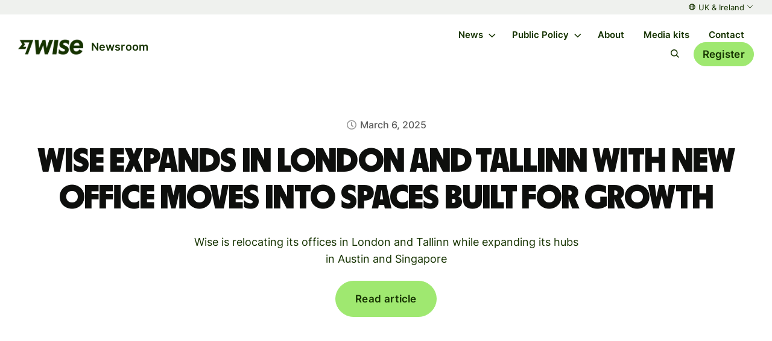

--- FILE ---
content_type: text/html; charset=utf-8
request_url: https://newsroom.wise.com/en-UKI/
body_size: 26980
content:

<!DOCTYPE html>
<html lang="en" dir="ltr">
  <head>
    <meta charset="utf-8">
    <meta http-equiv="x-ua-compatible"  content="IE=edge">
    <meta http-equiv="content-language" content="en">
    <meta name="viewport"               content="width=device-width, initial-scale=1.0, maximum-scale=1.0, user-scalable=1">
    <meta name="robots"                 content="index,follow">
    <meta name="googlebot"              content="index,follow">

      <base href="https://newsroom.wise.com" target="_self">

      <meta name="description"        content="Wise is a global technology company, building the best way to move and manage the world&#39;s money. With Wise Account and Wise Business, people and businesses c...">
      <meta property="og:description" content="Wise is a global technology company, building the best way to move and manage the world&#39;s money. With Wise Account and Wise Business, people and businesses c...">
      <meta property="og:type"        content="website" />
      <meta property="og:locale"      content="en" />
      <meta property="og:image"       content="https://d21buns5ku92am.cloudfront.net/69646/background_image/large-1677656945.png" />

      <title>Wise Newsroom</title>

    <link rel="shortcut icon" sizes="48x48" href="https://newsroom-files.pr.co/69646/icon/large-1677657632.png" type="image/png">
    <link rel="apple-touch-icon" href="https://newsroom-files.pr.co/69646/icon/large-1677657632.png" type="image/png">


      <link href="https://newsroom.wise.com/en-UKI/" rel="canonical"></link>

    

    <!--
     _____                               _   _
    |  __ \                             | | | |
    | |__) |____      _____ _ __ ___  __| | | |__  _   _   _ __  _ __ ___ ___
    |  ___/ _ \ \ /\ / / _ \ '__/ _ \/ _` | | '_ \| | | | | '_ \| '__/ __/ _ \
    | |  | (_) \ V  V /  __/ | |  __/ (_| | | |_) | |_| | | |_) | | | (_| (_) |
    |_|   \___/ \_/\_/ \___|_|  \___|\__,_| |_.__/ \__, | | .__/|_|(_)___\___/
                                                    __/ | | |
    Newsroom made with ♥ by https://pr.co          |___/  |_|

-->

    <link rel="stylesheet" media="all" href="https://dkskyn6tqnjvs.cloudfront.net/assets/media_center-ac15b80fe39400718a45f0d9eb855fdb8d98c65205a3cf120c4c4020df531133.css" id="media_center_css" />

    
    <script src="https://d12nlb6renn3r2.cloudfront.net/js/videojs_plus_download.js" nonce="c5423aff28fd4739262e9506c868c4e2a4"></script>
    
    <style media="screen">
  @import url('https://fonts.googleapis.com/css2?family=Open Sans:ital,wght@0,300;0,400;0,500;0,600;0,700;0,800;0,900;1,400;1,500;1,600;1,700;1,800;1,900&display=swap');



  :root {
    /* Font */
    --pressroom-google-font: Open Sans;

    /* Brand Colors */
    --pressroom-primary-brand-color: #9fe770;
    --pressroom-cta-text-color: #163300;

    /* Header */
    --pressroom-header-background-color: #ffffff;
    --pressroom-header-text-color: #163300;
    --pressroom-header-border-color: #ffffff;
    --pressroom-header-divider-color: #ffffff;

    /* Toolbar */
    --pressroom-toolbar-background-color: #eff1ee;
    --pressroom-toolbar-text-color: #163300;

    /* Footer */
    --pressroom-footer-background-color: #eff1ee;
    --pressroom-footer-text-color: #0e0f0d;

    /* Border radius */
    --pressroom-default-border-radius: 0;

    /* Default colors */
    --pressroom-white-color: #ffffff;
    --pressroom-dark-gray-color: #232323;
  }

  body {
    font-family: var(--pressroom-google-font), Helvetica, sans-serif !important;
  }

  /* PRIMARY COLOR */
  a,
  .link,
  .link__text:hover,
  .c-quicklink:after,
  .c-tabset__link--active:before,
  .c-tabset__link:hover,
  .c-tabset__link:hover:before,
  .article-section__highlight [class^="icon-"],
  .article-section__highlight [class*=" icon-"],
  .subscribe-drop h2 .mark, 
  .subscribe-drop .h2 .mark,
  .subscribe-drop .input-holder .interactive-icon,
  .subscribe-drop .tabset > li.tab-active a,
  .subscribe-drop .tabset > li a:hover,
  .leads-section .check-list > li:before,
  .c-filter__secondary-link:hover,
  .c-filter__tertiary-link:hover,
  .c-filter__link--reset,
  .latest-news__search-form .form-customize:focus + .c-btn--search,
  .list-view-option__link--primary:hover,
  .main-nav .accordion-opener:after,
  .language__opener:after,
  .c-quicklink:after,
  .c-release .icon-wrap,
  .pages_show main .pages__content ol li::before,
  .social__link:hover,
  .breadcrumbs .c-breadcrumb__link:hover,
  .search__opener:hover,
  .c-checkbox__label:hover, 
  .c-radio__label:hover,
  .related-pages__list .c-page__link .icon-caret-right,
  .related-pages__list .c-page:hover .c-page__link span,
  .c-event__tag,
  .c-event--today .c-event__start-time,
  .live-event__card--today .live-event__card__date,
  .iconpack--fill .c-btn--pagination,
  .product-block__link:hover, 
  .subscribe-drop .input-holder .interactive-icon:hover {
    color: var(--pressroom-primary-brand-color);
  }
  .move-block,
  .c-quotes:after,
  .category-section .category-list .category.bg-default,
  .about-section.bg-default,
  .contact-section.bg-default,
  .brand-section .product-banner.bg-default,
  .tag-label-list input[type=checkbox]:checked ~ .fake-label,
  .checkbox-list input[type=checkbox]:checked ~ .fake-input,
  .checkbox-drop-list input[type="checkbox"]:checked ~ .checkbox-slide,
  .slick-dots .slick-active button,
  .add-btn span:after,
  .add-btn span:before,
  .pages_show main .pages__content.pages__content--block-editor blockquote::after,
  .pages_show main .pages__content.pages__content--html-editor blockquote::after,
  .c-checkbox .c-radio__label:after, 
  .c-radio .c-radio__label:after,
  .pages_show main .pages__content ul li::before,
  .about-section--topic.empty {
    background: var(--pressroom-primary-brand-color);
  }
  .about-section--topic.empty .about-section__text-holder {
    color: var(--pressroom-cta-text-color);
  }
  .leads-form input[type=text]:focus,
  .leads-form input[type=text].focus,
  .leads-form input[type=email]:focus,
  .leads-form input[type=email].focus,
  .leads-form input[type=tel]:focus,
  .leads-form input[type=tel].focus,
  .leads-form input[type=password]:focus,
  .leads-form input[type=password].focus,
  .leads-form input[type=password].focus,
  .leads-form input[type=url]:focus,
  .leads-form input[type=url].focus,
  .subscribe-form input[type=email]:focus,
  .subscribe-form input[type=email].focus,
  .url-form input[type=url]:focus,
  .url-form input[type=url].focus,
  .checkbox-opener:focus,
  .jcf-select.jcf-focus,
  .tag-label-list input[type=checkbox]:checked ~ .fake-label,
  .checkbox-list input[type=checkbox]:checked ~ .fake-input,
  .checkbox-drop-list input[type="checkbox"]:checked ~ .checkbox-slide,
  .c-checkbox__label:after, 
  .c-radio__label:after,
  .c-image--border,
  .tag__content .tag__tab--active {
    border-color: var(--pressroom-primary-brand-color);
  }
  .c-image__caption:after, 
  .c-video__caption:after,
  .ejs-image__caption:after, 
  .ejs-audio__caption:after,
  .ejs-video__caption:after,
  .ejs-oembed__caption:after,
  .ejs-document__caption:after {
    border-bottom-color: var(--pressroom-primary-brand-color);
  }
  .link:hover {
    color: var(--pressroom-dark-gray-color);
  }

  /* BUTTONS */
  .c-btn--primary,
  .c-tag__link,
  .footer .social-networks__link, 
  .share-block .social-networks__link, 
  .topics-block .social-networks__link,
  .live-event__card--sharing .social-networks__link,
  .social-networks--secondary__link,
  .attachment_container .attachment_details a.button.white {
    background: var(--pressroom-primary-brand-color);
    border-color: var(--pressroom-primary-brand-color);
    color: var(--pressroom-cta-text-color);
  }
  .about-section--topic.empty .c-btn--subscribe,
  .about-section--topic.empty .c-tag__link,
  .c-btn--outline-primary {
    background-color: white;
    color: var(--pressroom-primary-brand-color);
  }
  .about-section--topic.empty .c-btn--subscribe,
  .c-btn--outline-primary {
    border: 1px solid var(--pressroom-primary-brand-color);
  }
  .c-btn--primary:hover,
  .c-btn--outline-primary:hover,
  .c-tag__link:hover,
  .about-section--topic.empty .c-btn--subscribe:hover,
  .about-section--topic.empty .c-tag__link:hover,
  .footer .social-networks__link:hover, 
  .share-block .social-networks__link:hover, 
  .topics-block .social-networks__link:hover,
  .live-event__card--sharing .social-networks__link:hover,
  .social-networks--secondary__link:hover {
    background: var(--pressroom-dark-gray-color);
    border-color: var(--pressroom-dark-gray-color);
    color: var(--pressroom-white-color);
  }


  /* HEADER */
  .header-wrapper {
    background: var(--pressroom-header-background-color);
    border-color: var(--pressroom-header-border-color);
  }
  .main-nav-opener {
    border-color: var(--pressroom-header-text-color);
  }
  .main-nav-opener .lines:before {
    box-shadow: 0 6px 0 0 var(--pressroom-header-text-color);
  }
  .main-nav-opener .lines:after,
  .main-nav-opener .lines:before {
    background-color: var(--pressroom-header-text-color);
  }
  .main-nav__item:hover > .main-nav__link,
  .language__opener:hover {
    color: initial;
  }
  .news-list__title,
  .category-list__icon,
  .language__link:hover {
    color: var(--pressroom-primary-brand-color);
  }
  .logo-wrap .logo__text {
    color: var(--pressroom-header-text-color);
    border-left: 1px solid var(--pressroom-header-divider-color);
  }
  @media screen and (min-width: 1024px) {
    header,
    .logo__text,
    .main-nav__link,
    header .language__opener,
    header .link__text,
    .navbar .link__text:hover,
    .main-nav__item:hover > .main-nav__link,
    .language__opener:hover,
    .main-nav__link--has-drop-down::after,
    header .language__opener::after,
    header .link__text:after,
    header .search__opener .icon-search {
      color: var(--pressroom-header-text-color);
    }
  }
  .toolbar-wrapper {
    background: var(--pressroom-toolbar-background-color);
  }
  .toolbar-link,
  .toolbar-link:before {
    color: var(--pressroom-toolbar-text-color);
  }
  
  /* FOOTER */
  .footer,
  .footer__nav-link,
  .footer .accordion-opener:after {
    color: var(--pressroom-footer-text-color);
  }
  .footer.bg-alabaster:before {
    background-color: var(--pressroom-footer-background-color);
  }

  /* BORDER RADIUS */
  .contact-wrap,
  .c-card__img-holder,
  .article-section__img-holder,
  .news-list__thumbnail,
  .article__img-holder,
  .press__link,
  .category,
  .media-list__wrap,
  .c-eventgroup,
  .c-eventgroup .c-event__date,
  .leads-section .leads-promo .text-holder,
  .toolmenu,
  .subscribe-drop,
  .c-image-wrap, 
  .c-video-wrap,
  .c-image--lg .c-image__thumbnail,
  .c-video--lg .c-image__thumbnail, 
  .c-image .c-image__thumbnail,
  .c-video .c-image__thumbnail,
  .contact__image,
  .pages_show main .pages__content img,
  .pages_show main .pages__content video,
  .pages_show main .pages__content iframe,
  .pages_show main .pages__content table,
  .c-card--secondary,
  .c-event--small,
  .live-event__card,
  .ejs-image .ejs-image-wrap,
  .ejs-audio .ejs-audio-wrap,
  .ejs-audio .ejs-audio__player,
  .ejs-audio .vjs-control-bar,
  .ejs-video .ejs-video-wrap,
  .ejs-video .ejs-video__player,
  .ejs-oembed .ejs-oembed-wrap,
  .ejs-oembed .ejs-oembed__image,
  .ejs-document .product-block__img-holder {
    border-radius: calc(var(--pressroom-default-border-radius) * 1px) !important;  
  }

  .c-card--secondary .c-card__text-holder,
  .c-event .c-event__text-holder {
    border-radius: 0 !important;
    border-bottom-left-radius: calc(var(--pressroom-default-border-radius) * 1px) !important;  
    border-bottom-right-radius: calc(var(--pressroom-default-border-radius) * 1px) !important;  
  }

  .sidebar-list__item:first-child .link {
    border-top-left-radius: calc(var(--pressroom-default-border-radius) * 1px) !important;  
    border-top-right-radius: calc(var(--pressroom-default-border-radius) * 1px) !important;  
  }
  .sidebar-list__item:last-child .link {
    border-bottom-left-radius: calc(var(--pressroom-default-border-radius) * 1px) !important;  
    border-bottom-right-radius: calc(var(--pressroom-default-border-radius) * 1px) !important;  
  }

  /* video.js player */
  .video-js .vjs-big-play-button {
    background-color: rgba(159, 231, 112, 0.85);
    border: 0;
    color: var(--pressroom-cta-text-color);
  }
  .video-js:hover .vjs-big-play-button, .video-js .vjs-big-play-button:focus {
    background-color: rgba(159, 231, 112, 0.65);
  }
  .video-js .vjs-control-bar {
    background-color: rgba(159, 231, 112, 0.9);
  }
  .video-js .vjs-slider {
    background-color: rgb(255 255 255 / 50%);
  }
  .video-js .vjs-load-progress div {
    background-color: rgb(255 255 255 / 75%);
  }

  /* Filter styles */
  @media screen and (max-width: 767px) {
    .c-tabset__link {
      background: var(--pressroom-primary-brand-color);
      border-color: var(--pressroom-primary-brand-color);
      color: var(--pressroom-cta-text-color);
    }
    .c-tabset__link--active.c-tabset__link {
      background: var(--pressroom-cta-text-color);
      border-color: var(--pressroom-cta-text-color);
      color: var(--pressroom-primary-brand-color);
    }
    .c-tabset__link:hover {
      color: var(--pressroom-cta-text-color);
    }
    .c-tabset__link--active.c-tabset__link:hover {
      color: var(--pressroom-primary-brand-color);
    }
  }
  @media screen and (min-width: 768px) {
    .c-tabset__link--active.c-tabset__link:before {
        color: var(--pressroom-primary-brand-color);
    }
  }
</style>


      <style>:root {
  --nav-height: 70px;
}

@font-face {
  font-family: "Worldwise Sans";
  src: url("https://d12nlb6renn3r2.cloudfront.net/fonts/WorldwiseSans/WorldwiseSans-Heavy.woff2")
      format("woff2"),
    url("https://d12nlb6renn3r2.cloudfront.net/fonts/WorldwiseSans/WorldwiseSans-Heavy.woff")
      format("woff");
  font-weight: bold;
  font-style: normal;
  font-display: swap;
}

@font-face {
  font-family: "Inter";
  src: url("https://d12nlb6renn3r2.cloudfront.net/fonts/Inter/Inter-ExtraLight.woff2")
      format("woff2"),
    url("https://d12nlb6renn3r2.cloudfront.net/fonts/Inter/Inter-ExtraLight.woff")
      format("woff");
  font-weight: 200;
  font-style: normal;
  font-display: swap;
}

@font-face {
  font-family: "Inter";
  src: url("https://d12nlb6renn3r2.cloudfront.net/fonts/Inter/Inter-Light.woff2")
      format("woff2"),
    url("https://d12nlb6renn3r2.cloudfront.net/fonts/Inter/Inter-Light.woff")
      format("woff");
  font-weight: 300;
  font-style: normal;
  font-display: swap;
}

@font-face {
  font-family: "Inter";
  src: url("https://d12nlb6renn3r2.cloudfront.net/fonts/Inter/Inter-Medium.woff2")
      format("woff2"),
    url("https://d12nlb6renn3r2.cloudfront.net/fonts/Inter/Inter-Medium.woff")
      format("woff");
  font-weight: 500;
  font-style: normal;
  font-display: swap;
}

@font-face {
  font-family: "Inter";
  src: url("https://d12nlb6renn3r2.cloudfront.net/fonts/Inter/Inter-SemiBold.woff2")
      format("woff2"),
    url("https://d12nlb6renn3r2.cloudfront.net/fonts/Inter/Inter-SemiBold.woff")
      format("woff");
  font-weight: 600;
  font-style: normal;
  font-display: swap;
}

@font-face {
  font-family: "Inter";
  src: url("https://d12nlb6renn3r2.cloudfront.net/fonts/Inter/Inter-Thin.woff2")
      format("woff2"),
    url("https://d12nlb6renn3r2.cloudfront.net/fonts/Inter/Inter-Thin.woff")
      format("woff");
  font-weight: 100;
  font-style: normal;
  font-display: swap;
}

@font-face {
  font-family: "Inter";
  src: url("https://d12nlb6renn3r2.cloudfront.net/fonts/Inter/Inter-Bold.woff2")
      format("woff2"),
    url("https://d12nlb6renn3r2.cloudfront.net/fonts/Inter/Inter-Bold.woff")
      format("woff");
  font-weight: bold;
  font-style: normal;
  font-display: swap;
}

@font-face {
  font-family: "Inter";
  src: url("https://d12nlb6renn3r2.cloudfront.net/fonts/Inter/Inter-Black.woff2")
      format("woff2"),
    url("https://d12nlb6renn3r2.cloudfront.net/fonts/Inter/Inter-Black.woff")
      format("woff");
  font-weight: 900;
  font-style: normal;
  font-display: swap;
}

@font-face {
  font-family: "Inter";
  src: url("https://d12nlb6renn3r2.cloudfront.net/fonts/Inter/Inter-Regular.woff2")
      format("woff2"),
    url("https://d12nlb6renn3r2.cloudfront.net/fonts/Inter/Inter-Regular.woff")
      format("woff");
  font-weight: normal;
  font-style: normal;
  font-display: swap;
}

@font-face {
  font-family: "Inter";
  src: url("https://d12nlb6renn3r2.cloudfront.net/fonts/Inter/Inter-ExtraBold.woff2")
      format("woff2"),
    url("https://d12nlb6renn3r2.cloudfront.net/fonts/Inter/Inter-ExtraBold.woff")
      format("woff");
  font-weight: bold;
  font-style: normal;
  font-display: swap;
}

@font-face {
  font-family: "Inter";
  src: url("https://d12nlb6renn3r2.cloudfront.net/fonts/Inter/Inter-Regular.woff2")
      format("woff2"),
    url("https://d12nlb6renn3r2.cloudfront.net/fonts/Inter/Inter-Regular.woff")
      format("woff");
  font-weight: normal;
  font-style: normal;
  font-display: swap;
}

body {
  font-family: "Inter", Helvetica, sans-serif !important;
}
main {
  padding-top: var(--nav-height);
}

.header-wrapper {
  height: var(--nav-height);
}

.c-btn {
  border-radius: 3px;
  font-weight: 600;
  padding: 16px 32px 16px;
  font-size: 17px;
}
.c-btn--primary {
  background-color: #9fe870;
  border-color: #9fe870;
  border-radius: 60px !important;
}
.c-btn--outline-primary {
  border-radius: 60px;
  border-color: #163300;
  color: #163300;
}
.c-btn--primary:hover {
  background: #163300;
  border-color: #163300;
  color: #fff;
}
.c-btn--outline-primary:hover {
  background: #163300;
  border-color: #163300;
  color: #fff;
}
.footer .social-networks__link {
  background-color: #454745;
  border-color: #454745;
  color: #eff1ee;
  width: 40px;
  height: 40px;
  font-size: 20px;
}
.social-networks--secondary__link {
  background-color: #454745;
  border-color: #454745;
  color: #eff1ee;
}
footer.footer .seperator {
  background-color: rgba(0, 0, 0, 0.08);
}

.article-section__text-holder h1,
.article-section__text-holder .h1,
/*.c-card__title,*/
.leads-section .text-holder h1, 
.leads-section .text-holder .h1,
.c-textholder .h1,
.page-title .heading,
.about-section__text-holder .h1,
.about-section--topic h1 {
  font-family: "Worldwise Sans", Helvetica, sans-serif !important;
  color: #0e0f0d;
}
.about-section__text-holder .h1,
.about-section--topic h1 {
  color: #fff;
  font-size: 42px;
}
.article-section__highlight {
  display: none;
}
.article-section .c-btn {
  margin-top: 22px;
}

body.tags_show .about-section .bg-retina {
  background-color: #f3f5f1;
  background-size: contain;
}
body.tags_show .about-section:before {
  background-image: linear-gradient(
    180deg,
    rgba(0, 0, 0, 0.05) 0%,
    rgba(0, 0, 0, 0.5) 100%
  );
}

body.tags_show .article__text-holder {
  max-width: 960px;
}

.c-tabset__link:before,
.media-list .h5,
.search-results .media_kit-section .media_kit-list .h5 {
  color: #0e0f0d;
}
@media screen and (min-width: 1024px) {
  .about-section {
    padding-top: 260px;
  }
  .about-section__text-holder .h1,
  .about-section--topic h1 {
    font-size: 64px;
  }
  .article-section {
    padding: 64px 0 92px;
  }
  .article-section__text-holder {
    padding: 0;
  }
  .article-section__text-holder h1,
  .article-section__text-holder .h1 {
    line-height: 1.1;
    font-size: 56px;
  }
  .article-section__text-holder h1 a:hover,
  .article-section__text-holder .h1 a:hover {
    text-decoration: none;
  }
  .article-section__text-holder p {
    font-size: 18px;
    max-width: 640px;
    margin: 0 auto;
  }
  .c-textholder,
  .c-article-actions-footer {
    max-width: 780px;
  }
  .c-textholder .h1 {
    font-size: 52px;
    line-height: 1.05;
  }
  .article-section .column-holder--row-reverse {
    flex-direction: column-reverse;
  }
  .article-section .column-holder__column-5 {
    width: 100%;
  }
  .article-section__text-holder {
    text-align: center;
    max-width: 1280px;
    margin: 0 auto 46px;
  }
  .article-section .c-card__list {
    font-size: 16px;
    display: flex;
    justify-content: center;
  }
  .article-section__img-holder:after {
    min-height: 500px;
  }
}
@media screen and (min-width: 1600px) {
  .article-section {
    padding: 72px 0 128px;
  }
  .article-section__text-holder h1,
  .article-section__text-holder .h1 {
    font-size: 76px;
  }
  .article-section__text-holder p {
    font-size: 20px;
    max-width: 760px;
  }
  .c-textholder,
  .c-article-actions-footer {
    max-width: 860px;
  }
  .c-textholder .h1 {
    font-size: 68px;
  }
}

.c-card__text-holder p,
.article-section__text-holder p,
.leads-section .leads-promo .text-holder p,
.c-textholder .article-block__p {
  color: #163300;
}
@media screen and (min-width: 1400px) {
  body.default_pages_about .two-cols .content {
    padding-right: 22%;
  }
}

.page-title .heading {
  font-size: 52px;
}
@media screen and (min-width: 768px) {
  body.media_kits_show .heading.heading--icon [class^="icon-"],
  body.media_kits_show .heading.heading--icon [class*=" icon-"] {
    top: 22px;
    font-size: 29px;
  }
}
.main-nav__item {
  margin-left: 8px;
  margin-right: 8px;
  font-weight: 600;
}
.navbar__align-cta-r .c-btn--primary {
  /*  background: none;*/
  /*  color: #00bfff;*/
  padding: 4px 18px;
  min-width: unset;
  /*  font-weight: 700;*/
}
.navbar__align-cta-r .c-btn--primary:hover {
  /*  background: #00bfff;*/
  /*  border-color: #00bfff;*/
  color: #fff;
}
@media screen and (min-width: 1024px) {
  .main-nav__list {
    justify-content: flex-end;
  }
  .navbar__align-cta-r {
    flex-basis: content;
    max-width: unset;
  }
  .navbar {
    max-width: 1600px;
    margin: 0 auto;
    padding: 8px 0px;
  }
  .toolbar-enabled .header-wrapper {
    box-shadow: unset;
    position: relative;
    height: auto;
  }
  main {
    padding-top: 0 !important;
  }
  .container {
    max-width: 1600px;
  }
}
@media screen and (min-width: 1200px) {
  .main-nav__item {
    margin-left: 16px;
    margin-right: 16px;
  }
}

.logo-wrap img {
  max-height: 30px;
  max-width: 108px;
  width: 108px;
  object-fit: cover;
}
.logo-wrap .logo__text {
  font-weight: 600;
  padding: 6px 12px;
  margin-left: 0px;
  font-size: 18px;
  border-left: 1px solid rgba(255, 255, 255, 0.5);
}

.c-filter:before {
  background: #9fe870;
  background-size: cover;
}
.c-filter__link [class^="icon-"],
.c-filter__link [class*=" icon-"] {
  color: #000;
}
.c-filter__link:hover,
.filter__item.active > .c-filter__link {
  color: #163300;
}

@media screen and (min-width: 1024px) {
  .press {
    padding: 68px 0 52px;
  }
  .press:before {
    background: #a0e870;
  }
  .press h5,
  .press .h5 {
    color: #163300;
    font-weight: 600;
    text-align: center;
    margin-bottom: 48px;
    font-size: 32px;
  }
}

.press__link {
  border: 0;
  flex-direction: unset;
}
.press__link.secondary {
  flex-direction: unset;
}
.press__icon > i {
  color: #163300;
  display: none;
}

.press__title {
  font-size: 24px;
  margin-bottom: 16px;
  font-weight: 600;
  color: #163300;
}
.press .c-link {
  font-weight: 500;
  color: #163300;
}
.article-section .c-btn--primary .icon-arrow-right,
.btn-group__item .c-btn--outline-primary .icon-arrow-right,
.news-topic {
  display: none;
}

.news-list__title {
  font-size: 20px;
  font-weight: 600;
  color: #163300;
}

.category-list__title {
  font-size: 18px;
  font-weight: 500;
  color: #163300;
}

.category-list__text > p {
  font-weight: 400;
}

.category-list__icon > span {
  position: relative;
  top: 2px;
  display: inline-block;
  width: 30px;
  height: 36px;
  background: no-repeat;
  background-position: center center;
  background-size: 30px;
}

.category-list__icon .icon-archive:before {
  content: none;
}
.category-list__icon .icon-archive {
  background-image: url("https://d21buns5ku92am.cloudfront.net/41519/documents/51454-1677621800-News%20Archive-b28c04.svg");
}
.category-list__icon .icon-attachment:before {
  content: none;
}
.category-list__icon .icon-attachment {
  background-image: url("https://d21buns5ku92am.cloudfront.net/41519/documents/51456-1677621800-In%20the%20News-b8ed3b.svg");
}
.category-list__icon .icon-question:before {
  content: none;
}
.category-list__icon .icon-question {
  background-image: url("https://d21buns5ku92am.cloudfront.net/41519/documents/51455-1677621800-Contact%20us-f37bd1.svg");
}

.heading__notify-num {
  font-weight: 300;
}

.contact-section h5,
.contact-section .h5 {
  font-size: 26px;
  font-weight: 500;
  color: #0e0f0d;
}
.link {
  color: #163300;
}
section.latest-news h2.h1,
.latest-news .h2,
.footer__header,
.related-news .h2,
.pr-contacts-block h4,
.share-block h4,
.boilerplate-block h4,
.topics-block h4 {
  font-weight: 600 !important;
  color: #0e0f0d;
}
@media screen and (min-width: 1024px) {
  section.latest-news h2.h1,
  .latest-news .h2,
  .footer__header,
  .related-news .h2 {
    font-size: 48px;
  }
  .pr-contacts-block h4,
  .share-block h4,
  .boilerplate-block h4,
  .topics-block h4 {
    font-size: 26px;
    font-weight: 600;
    color: #0e0f0d;
  }
  .footer__header {
    font-size: 38px;
  }
}

.latest-news .c-card__title,
.related-news .c-card__title,
.c-filter-content .article__text-holder .h4,
.c-filter-content .article__text-holder h4 {
  font-size: 24px;
  font-weight: 600;
  color: #0e0f0d;
}
.c-card__time {
  color: rgba(0, 0, 0, 0.65);
}
.c-card__text-holder p {
  font-size: 16px;
}

@media screen and (min-width: 1024px) {
  .article__img-holder {
    max-width: 365px;
    flex-basis: 365px;
    height: 200px;
  }
}
.c-filter-content h4,
.c-filter-content .h4 {
  font-weight: 600;
}
.press_releases_index .c-filter-content {
  max-width: 1300px;
  margin: 0 auto 32px;
}

section.latest-news h2.h1,
.c-tabset__list {
  margin-bottom: 32px;
}

body.press_releases_index .page-title .heading.heading--icon,
body.clippings_index .page-title .heading.heading--icon {
  padding-left: 0;
}
body.press_releases_index .page-title .heading.heading--icon > i,
body.clippings_index .page-title .heading.heading--icon > i {
  display: none;
}
body.press_releases_index .c-filter {
  margin-top: 36px;
}
.c-card--secondary .c-card__text-holder {
  border: 1px solid rgba(85, 85, 85, 0.1);
}
.c-filter-content h2.h4 {
  margin-bottom: 36px;
}
@media screen and (min-width: 1600px) {
  footer.footer .column-holder__column-6:first-child {
    width: 66%;
  }
  footer.footer .column-holder__column-6:last-child {
    width: 33%;
  }
}

footer.footer .logo__img {
  margin-bottom: 48px;
  max-height: 32px;
  max-width: 140px;
  width: 140px;
  object-fit: cover;
}
.footer__nav-title {
  color: #0e0f0d;
  font-weight: 600;
  font-size: 16px;
  margin-bottom: 24px;
}

.seperator {
  background-color: rgba(0, 0, 0, 0.08);
  margin: 6px 0;
}
.main-nav__bottom:before {
  background-color: #eff1ee;
}
@media screen and (min-width: 768px) {
  .footer__meta {
    border: 0;
    /*border-top: 1px solid rgba(255, 255, 255, 0.08);*/
    justify-content: center;
    flex-direction: column;
  }
  .footer__meta > span {
    text-align: center;
    font-weight: 600;
    padding-bottom: 6px;
  }
  .footer__policy {
    justify-content: center;
  }
}

@media screen and (min-width: 1024px) {
  .footer {
    padding: 92px 0 72px;
  }
  .footer__nav-item {
    padding-bottom: 2px;
  }
  .footer__nav-link {
    font-size: 16px;
  }
  .footer__meta {
    border: 0;
    padding-top: 64px;
  }
  .footer__nav-item a {
    text-decoration: underline;
  }
}

body.language_pt_BR .c-group--month {
  text-transform: lowercase;
}

.press_releases .two-cols .c-textholder a {
  color: #163300;
}

@media screen and (min-width: 1024px) {
  .language__list-wrapper {
    max-height: none;
  }
}
</style>

    

      <!-- pr.co Newsroom Plausible Analytics -->
  <script defer nonce="c5423aff28fd4739262e9506c868c4e2a4" data-domain="newsroom.wise.com" src="https://plausible.io/js/script.file-downloads.hash.outbound-links.pageview-props.tagged-events.js"></script>


  <!-- pr.co Newsroom GA Analytics -->
    <script async src="https://www.googletagmanager.com/gtag/js?id=G-389Z88B1VZ" nonce="c5423aff28fd4739262e9506c868c4e2a4"></script>
    <script nonce="c5423aff28fd4739262e9506c868c4e2a4">
      window.dataLayer = window.dataLayer || [];
      function gtag(){dataLayer.push(arguments);}
      gtag('js', new Date());

      gtag('config', 'G-389Z88B1VZ', {'anonymize_ip': true});
    </script>

    <!-- Wise Google Tag Manager: GTM-KS42FB5 -->
    <script>(function(w,d,s,l,i){w[l]=w[l]||[];w[l].push({'gtm.start':
    new Date().getTime(),event:'gtm.js'});var f=d.getElementsByTagName(s)[0],
    j=d.createElement(s),dl=l!='dataLayer'?'&l='+l:'';j.async=true;j.src=
    'https://www.googletagmanager.com/gtm.js?id='+i+dl;f.parentNode.insertBefore(j,f);
    })(window,document,'script','dataLayer','GTM-KS42FB5');</script>


  </head>

  <body class="layout--media_center home home_show toolbar-enabled iconpack--legacy country_UKI language_en newsroom--wise">
      <!-- Wise Google Tag Manager: GTM-KS42FB5 -->
  <noscript><iframe src="https://www.googletagmanager.com/ns.html?id=GTM-KS42FB5"
  height="0" width="0" style="display:none;visibility:hidden"></iframe></noscript>


      
      

      <div class="wrapper">
        <header id="header" class="header-wrapper header-wrapper--mega-menu ">
    <nav id="toolbar" class="toolbar-wrapper">



    <div class="toolbar-nav-item language language--new js-language-picker">
      <a  class="js-language-picker__opener toolbar-link toolbar-link--country">
        <span>
          UK &amp; Ireland
        </span>
      </a>
      <div class="language__drop js-language-picker__drop">
        <div class="language__list-wrapper">
          <ul class="language__list">
              <li class="language__item language__item--CAS">
                <a href="/en-CAS/" class="language__link ">
                  <span class="language__flag">
                    <img src="https://dkskyn6tqnjvs.cloudfront.net/assets/icons/flags/CAS-6df3f73f81bf897dc58135ac263cc8f148742cc0346b31b03fffcb5a8e687608.png" alt="Flag of Asia">
                  </span>
                  <span class="language__text">
                    Asia
                  </span>
                </a>
                  <ul class="language__sub-language-list">
                      <li class="language__sub-language-item">
                        <a href="/en-CAS/" class="language__link ">
                          English
                        </a>
                      </li>
                      <li class="language__sub-language-item">
                        <a href="/zh-CN-CAS/" class="language__link ">
                          简体中文
                        </a>
                      </li>
                      <li class="language__sub-language-item">
                        <a href="/zh-HK-CAS/" class="language__link ">
                          繁體中文
                        </a>
                      </li>
                  </ul>
              </li>
              <li class="language__item language__item--CEU">
                <a href="/en-CEU/" class="language__link ">
                  <span class="language__flag">
                    <img src="https://dkskyn6tqnjvs.cloudfront.net/assets/icons/flags/CEU-747aca3cea1d5b58f636b9d9eec49ba877acecc3789c8ff86dd006252219e87f.png" alt="Flag of Europe">
                  </span>
                  <span class="language__text">
                    Europe
                  </span>
                </a>
                  <ul class="language__sub-language-list">
                      <li class="language__sub-language-item">
                        <a href="/en-CEU/" class="language__link ">
                          English
                        </a>
                      </li>
                      <li class="language__sub-language-item">
                        <a href="/fr-CEU/" class="language__link ">
                          Français
                        </a>
                      </li>
                  </ul>
              </li>
              <li class="language__item language__item--LAM">
                <a href="/pt_BR-LAM/" class="language__link ">
                  <span class="language__flag">
                    <img src="https://dkskyn6tqnjvs.cloudfront.net/assets/icons/flags/LAM-b0a67c2bb2522400297a2c29d94a70351def2019efd8a0fede5d4cff5b038fb4.png" alt="Flag of Latin America">
                  </span>
                  <span class="language__text">
                    Latin America
                  </span>
                </a>
              </li>
              <li class="language__item language__item--NAM">
                <a href="/en-NAM/" class="language__link ">
                  <span class="language__flag">
                    <img src="https://dkskyn6tqnjvs.cloudfront.net/assets/icons/flags/NAM-1e5e7dd078e0163a82b39708695fb4938d0688d09d19f02ee6fd9e3a80ac8307.png" alt="Flag of North America">
                  </span>
                  <span class="language__text">
                    North America
                  </span>
                </a>
                  <ul class="language__sub-language-list">
                      <li class="language__sub-language-item">
                        <a href="/en-NAM/" class="language__link ">
                          English
                        </a>
                      </li>
                      <li class="language__sub-language-item">
                        <a href="/es-NAM/" class="language__link ">
                          Español
                        </a>
                      </li>
                  </ul>
              </li>
              <li class="language__item language__item--PAC">
                <a href="/en-PAC/" class="language__link ">
                  <span class="language__flag">
                    <img src="https://dkskyn6tqnjvs.cloudfront.net/assets/icons/flags/PAC-50d4d976e875dc43dd8f1b732a4afe74a865a79b2181125a81b0a1e3ef00fdae.png" alt="Flag of Pacific">
                  </span>
                  <span class="language__text">
                    Pacific
                  </span>
                </a>
              </li>
              <li class="language__item language__item--UKI">
                <a href="/en-UKI/" class="language__link language__link--active">
                  <span class="language__flag">
                    <img src="https://dkskyn6tqnjvs.cloudfront.net/assets/icons/flags/UKI-0eacd4389ff89d422eeafcb65999abc0a05dca3cc494dee64bbc3a218f4b959a.png" alt="Flag of UK &amp; Ireland">
                  </span>
                  <span class="language__text">
                    UK &amp; Ireland
                  </span>
                </a>
              </li>
          </ul>
        </div>
      </div>
    </div>


</nav>

  <div class="navbar ">
    <div class="logo-wrap">
      <a class="logo" href="/en-UKI/">
        <picture class="logo__picture">
          
          <source srcset="https://d21buns5ku92am.cloudfront.net/69646/logo/retina-1677657632.png 1x" type="image/png">
          
          <img class="logo__img logo__img--png"
            src="https://d21buns5ku92am.cloudfront.net/69646/logo/retina-1677657632.png"
            alt="Wise logo">
        </picture>
        <span class="logo__text">Newsroom</span>
      </a>
    </div>
    <a  class="main-nav-opener">
      <span class="lines"></span>
    </a>
    <div class="navbar__dropdown" aria-hidden>
        <nav id="mainnav" class="main-nav">
          <ul class="main-nav__list accordion__mobile">
                <li class="main-nav__item main-nav__item--news main-nav__item--dropdown-mega  main-nav__item--tag-dropdown">
    <a href="/en-UKI/tags/news/" class="main-nav__link main-nav__link--has-drop-down" data-text="News">
      News
    </a>
      <div class="main-nav__dropdown main-nav__dropdown--mega">
  <div class="container topic-items topic-items--4">
    <ul class="news-list ">
        <li class="news-list__item">
    <a href="/en-UKI/tags/employer/" class="news-list__link active_tag--employer">
      <div class="news-list__thumbnail">
        <div class="bg-retina">
          <span data-srcset="https://d21buns5ku92am.cloudfront.net/69651/tag_images/medium-1677657443-Employer.png, https://d21buns5ku92am.cloudfront.net/69651/tag_images/medium-1677657443-Employer.png 2x"></span>
        </div>
      </div>
      <div class="news-list__text">
        <strong class="news-list__title">Employer</strong>
      </div>
    </a>
  </li>
  <li class="news-list__item">
    <a href="/en-UKI/tags/corporate/" class="news-list__link active_tag--corporate">
      <div class="news-list__thumbnail">
        <div class="bg-retina">
          <span data-srcset="https://d21buns5ku92am.cloudfront.net/69651/tag_images/medium-1677657470-Corporate.png, https://d21buns5ku92am.cloudfront.net/69651/tag_images/medium-1677657470-Corporate.png 2x"></span>
        </div>
      </div>
      <div class="news-list__text">
        <strong class="news-list__title">Corporate</strong>
      </div>
    </a>
  </li>
  <li class="news-list__item">
    <a href="/en-UKI/tags/insights/" class="news-list__link active_tag--insights">
      <div class="news-list__thumbnail">
        <div class="bg-retina">
          <span data-srcset="https://d21buns5ku92am.cloudfront.net/69651/tag_images/medium-1677657479-Insights.png, https://d21buns5ku92am.cloudfront.net/69651/tag_images/medium-1677657479-Insights.png 2x"></span>
        </div>
      </div>
      <div class="news-list__text">
        <strong class="news-list__title">Insights</strong>
      </div>
    </a>
  </li>
  <li class="news-list__item">
    <a href="/en-UKI/tags/product/" class="news-list__link active_tag--product">
      <div class="news-list__thumbnail">
        <div class="bg-retina">
          <span data-srcset="https://d21buns5ku92am.cloudfront.net/69651/tag_images/medium-1677657489-Product.png, https://d21buns5ku92am.cloudfront.net/69651/tag_images/medium-1677657489-Product.png 2x"></span>
        </div>
      </div>
      <div class="news-list__text">
        <strong class="news-list__title">Product</strong>
      </div>
    </a>
  </li>

    </ul>
  </div>
  <div class="main-nav__bottom">
    <div class="container">
      <ul class="category-list">
        <li class="category-list__item category-list__item--news-archive">
          <a href="/en-UKI/releases/" class="category-list__link">
            <div class="content-wrap">
              <span class="category-list__icon"><span class="icon-archive"></span></span>
              <div class="category-list__text">
                <strong class="category-list__title">
                  News archive
                </strong>
                <p>Browse through all our news</p>
              </div>
            </div>
          </a>
        </li>
          <li class="category-list__item category-list__item--clippings">
            <a href="/en-UKI/clippings/" class="category-list__link">
              <div class="content-wrap">
                <span class="category-list__icon"><span class="icon-attachment"></span></span>
                <div class="category-list__text">
                 <strong class="category-list__title">
                    In the news
                  </strong>
                  <p>View notable news mentions</p>
                </div>
              </div>
            </a>
          </li>
        <li class="category-list__item category-list__item--contact">
          <a href="/en-UKI/contact/" class="category-list__link">
            <div class="content-wrap">
              <span class="category-list__icon"><span class="icon-question"></span></span>
              <div class="category-list__text">
                <strong class="category-list__title">
                  Contact us
                </strong>
                <p>Find contact details</p>
              </div>
            </div>
          </a>
        </li>
      </ul>
    </div>
  </div>
</div>


  </li>
  <li class="main-nav__item main-nav__item--public-policy main-nav__item--dropdown-mega  main-nav__item--tag-dropdown">
    <a href="/en-UKI/tags/public-policy/" class="main-nav__link main-nav__link--has-drop-down" data-text="Public Policy">
      Public Policy
    </a>
      <div class="main-nav__dropdown main-nav__dropdown--mega">
  <div class="container topic-items topic-items--4">
    <ul class="news-list ">
        <li class="news-list__item">
    <a href="/en-UKI/tags/policy-positions/" class="news-list__link active_tag--policy-positions">
      <div class="news-list__thumbnail">
        <div class="bg-retina">
          <span data-srcset="https://d21buns5ku92am.cloudfront.net/69651/tag_images/medium-1677657499-Policy_Positions.png, https://d21buns5ku92am.cloudfront.net/69651/tag_images/medium-1677657499-Policy_Positions.png 2x"></span>
        </div>
      </div>
      <div class="news-list__text">
        <strong class="news-list__title">Policy Positions</strong>
      </div>
    </a>
  </li>
  <li class="news-list__item">
    <a href="/en-UKI/tags/statements-and-blogs/" class="news-list__link active_tag--statements-and-blogs">
      <div class="news-list__thumbnail">
        <div class="bg-retina">
          <span data-srcset="https://d21buns5ku92am.cloudfront.net/69651/tag_images/medium-1677657508-Statements_and_Blogs.png, https://d21buns5ku92am.cloudfront.net/69651/tag_images/medium-1677657508-Statements_and_Blogs.png 2x"></span>
        </div>
      </div>
      <div class="news-list__text">
        <strong class="news-list__title">Statements and Blogs</strong>
      </div>
    </a>
  </li>
  <li class="news-list__item">
    <a href="/en-UKI/tags/reports-and-research/" class="news-list__link active_tag--reports-and-research">
      <div class="news-list__thumbnail">
        <div class="bg-retina">
          <span data-srcset="https://d21buns5ku92am.cloudfront.net/69651/tag_images/medium-1677657516-Reports_and_Research.png, https://d21buns5ku92am.cloudfront.net/69651/tag_images/medium-1677657516-Reports_and_Research.png 2x"></span>
        </div>
      </div>
      <div class="news-list__text">
        <strong class="news-list__title">Reports and Research</strong>
      </div>
    </a>
  </li>
  <li class="news-list__item">
    <a href="/en-UKI/tags/initiatives/" class="news-list__link active_tag--initiatives">
      <div class="news-list__thumbnail">
        <div class="bg-retina">
          <span data-srcset="https://d21buns5ku92am.cloudfront.net/69651/tag_images/medium-1677657527-Initiatives.png, https://d21buns5ku92am.cloudfront.net/69651/tag_images/medium-1677657527-Initiatives.png 2x"></span>
        </div>
      </div>
      <div class="news-list__text">
        <strong class="news-list__title">Initiatives</strong>
      </div>
    </a>
  </li>

    </ul>
  </div>
  <div class="main-nav__bottom">
    <div class="container">
      <ul class="category-list">
        <li class="category-list__item category-list__item--news-archive">
          <a href="/en-UKI/releases/" class="category-list__link">
            <div class="content-wrap">
              <span class="category-list__icon"><span class="icon-archive"></span></span>
              <div class="category-list__text">
                <strong class="category-list__title">
                  News archive
                </strong>
                <p>Browse through all our news</p>
              </div>
            </div>
          </a>
        </li>
          <li class="category-list__item category-list__item--clippings">
            <a href="/en-UKI/clippings/" class="category-list__link">
              <div class="content-wrap">
                <span class="category-list__icon"><span class="icon-attachment"></span></span>
                <div class="category-list__text">
                 <strong class="category-list__title">
                    In the news
                  </strong>
                  <p>View notable news mentions</p>
                </div>
              </div>
            </a>
          </li>
        <li class="category-list__item category-list__item--contact">
          <a href="/en-UKI/contact/" class="category-list__link">
            <div class="content-wrap">
              <span class="category-list__icon"><span class="icon-question"></span></span>
              <div class="category-list__text">
                <strong class="category-list__title">
                  Contact us
                </strong>
                <p>Find contact details</p>
              </div>
            </div>
          </a>
        </li>
      </ul>
    </div>
  </div>
</div>


  </li>


              <li class="main-nav__item hide-md main-nav__item--news-mobile">
                <a  class="main-nav__link accordion-opener">
                  News topics
                </a>
                <ul class="news-list slide">
                    <li class="news-list__item">
    <a href="/en-UKI/tags/news/" class="news-list__link">News</a>
  </li>
  <li class="news-list__item">
    <a href="/en-UKI/tags/public-policy/" class="news-list__link">Public Policy</a>
  </li>

                </ul>
              </li>
            <li class="main-nav__item main-nav__item--about ">
                <a href="/en-UKI/about/" class="main-nav__link" data-text="About">
                  About
                </a>
            </li>
              <li class="main-nav__item main-nav__item--media_kits ">
                <a href="/en-UKI/assets/" class="main-nav__link" data-text="Media kits">
                  Media kits
                </a>
              </li>
            <li class="main-nav__item main-nav__item--clippings ">
              <a href="/en-UKI/clippings/" class="main-nav__link" data-text="In the news">
                In the news
              </a>
            </li>
              <li class="main-nav__item main-nav__item--events ">
                <a href="/en-UKI/events/" class="main-nav__link" data-text="Events">
                  Events
                </a>
              </li>
            <li class="main-nav__item main-nav__item--contact ">
              <a href="/en-UKI/contact/" class="main-nav__link" data-text="Contact">
                Contact
              </a>
            </li>
          </ul>
        </nav>
      <div class="navbar__align-cta-r">
          <div class="search">
            <a class="search__opener lightbox" href="#popup1">
              <span class="icon-search"></span>
              <span class="text">
                Search in newsroom
              </span>
            </a>
          </div>
          <a class="c-btn c-btn--primary c-btn--small" href="/en-UKI/contact/"><span class="c-btn__text">Register</span></a>
      </div>
      <div class="navbar__align-r">
          <div class="language language--new js-language-picker">
  <a  class="language__opener js-language-picker__opener">
    <i class="language__icon icon-world"></i>
    <span class="language__text">UK &amp; Ireland</span>
  </a>
  <div class="language__drop js-language-picker__drop">
    <div class="language__list-wrapper">
      <ul class="language__list">


          <li class="language__item language__item--CAS">
            <a href="/en-CAS/" class="language__link ">
              <span class="language__flag">
                <img src="https://dkskyn6tqnjvs.cloudfront.net/assets/icons/flags/CAS-6df3f73f81bf897dc58135ac263cc8f148742cc0346b31b03fffcb5a8e687608.png" alt="Flag of Asia">
              </span>
              <span class="language__text">
                Asia
              </span>
            </a>
              <ul class="language__sub-language-list">
                  <li class="language__sub-language-item">
                    <a href="/en-CAS/" class="language__link ">
                      English
                    </a>
                  </li>
                  <li class="language__sub-language-item">
                    <a href="/zh-CN-CAS/" class="language__link ">
                      简体中文
                    </a>
                  </li>
                  <li class="language__sub-language-item">
                    <a href="/zh-HK-CAS/" class="language__link ">
                      繁體中文
                    </a>
                  </li>
              </ul>
          </li>


          <li class="language__item language__item--CEU">
            <a href="/en-CEU/" class="language__link ">
              <span class="language__flag">
                <img src="https://dkskyn6tqnjvs.cloudfront.net/assets/icons/flags/CEU-747aca3cea1d5b58f636b9d9eec49ba877acecc3789c8ff86dd006252219e87f.png" alt="Flag of Europe">
              </span>
              <span class="language__text">
                Europe
              </span>
            </a>
              <ul class="language__sub-language-list">
                  <li class="language__sub-language-item">
                    <a href="/en-CEU/" class="language__link ">
                      English
                    </a>
                  </li>
                  <li class="language__sub-language-item">
                    <a href="/fr-CEU/" class="language__link ">
                      Français
                    </a>
                  </li>
              </ul>
          </li>


          <li class="language__item language__item--LAM">
            <a href="/pt_BR-LAM/" class="language__link ">
              <span class="language__flag">
                <img src="https://dkskyn6tqnjvs.cloudfront.net/assets/icons/flags/LAM-b0a67c2bb2522400297a2c29d94a70351def2019efd8a0fede5d4cff5b038fb4.png" alt="Flag of Latin America">
              </span>
              <span class="language__text">
                Latin America
              </span>
            </a>
          </li>


          <li class="language__item language__item--NAM">
            <a href="/en-NAM/" class="language__link ">
              <span class="language__flag">
                <img src="https://dkskyn6tqnjvs.cloudfront.net/assets/icons/flags/NAM-1e5e7dd078e0163a82b39708695fb4938d0688d09d19f02ee6fd9e3a80ac8307.png" alt="Flag of North America">
              </span>
              <span class="language__text">
                North America
              </span>
            </a>
              <ul class="language__sub-language-list">
                  <li class="language__sub-language-item">
                    <a href="/en-NAM/" class="language__link ">
                      English
                    </a>
                  </li>
                  <li class="language__sub-language-item">
                    <a href="/es-NAM/" class="language__link ">
                      Español
                    </a>
                  </li>
              </ul>
          </li>


          <li class="language__item language__item--PAC">
            <a href="/en-PAC/" class="language__link ">
              <span class="language__flag">
                <img src="https://dkskyn6tqnjvs.cloudfront.net/assets/icons/flags/PAC-50d4d976e875dc43dd8f1b732a4afe74a865a79b2181125a81b0a1e3ef00fdae.png" alt="Flag of Pacific">
              </span>
              <span class="language__text">
                Pacific
              </span>
            </a>
          </li>


          <li class="language__item language__item--UKI">
            <a href="/en-UKI/" class="language__link language__link--active">
              <span class="language__flag">
                <img src="https://dkskyn6tqnjvs.cloudfront.net/assets/icons/flags/UKI-0eacd4389ff89d422eeafcb65999abc0a05dca3cc494dee64bbc3a218f4b959a.png" alt="Flag of UK &amp; Ireland">
              </span>
              <span class="language__text">
                UK &amp; Ireland
              </span>
            </a>
          </li>

      </ul>
    </div>
  </div>
</div>

          <div class="search">
            <a class="search__opener lightbox" href="#popup1">
              <span class="icon-search"></span>
              <span class="text">
                Search in newsroom
              </span>
            </a>
          </div>
      </div>
    </div>
  </div>
</header>


        <main class="">
            <div class="container featured_release">
      <section class="article-section ">
  <article class="column-holder column-holder--row-reverse viewport-section">
    <div class="column-holder__column-7 w-sm-100">
      <a href="/en-UKI/247648-wise-expands-in-london-and-tallinn-with-new-office-moves-into-spaces-built-for-growth/" class="article-section__img-holder">
        <!-- picturefill: retina only -->
        <span class="text-uppercase article-section__highlight">
            <i class="icon-star"></i>
            Featured
        </span>
        <div class="bg-retina">
          <span data-srcset="https://d21buns5ku92am.cloudfront.net/69651/images/580954-Wise_2503_043%20%281%29-fb0e2d-large-1741346214.jpg, https://d21buns5ku92am.cloudfront.net/69651/images/580954-Wise_2503_043%20%281%29-fb0e2d-large-1741346214.jpg 2x"></span>
        </div>
      </a>
    </div>
    <div class="column-holder__column-5 w-sm-100 ">
      <div class="article-section__text-holder">
        <ul class="c-card__list">
          <li class="c-card__item">
            <time datetime="2025-03-06" class="c-card__time"><i class="icon-clock"></i>
              March 6, 2025
            </time>
          </li>
        </ul>
        <h1 class="h2"><a href="/en-UKI/247648-wise-expands-in-london-and-tallinn-with-new-office-moves-into-spaces-built-for-growth/">Wise expands in London and Tallinn with new office moves into spaces built for growth </a></h1>
        <p>Wise is relocating its offices in London and Tallinn while expanding its hubs in Austin and Singapore </p>
        <a class="c-btn c-btn--primary c-btn--icon-right" href="/en-UKI/247648-wise-expands-in-london-and-tallinn-with-new-office-moves-into-spaces-built-for-growth/"><span class="c-btn__text">Read article</span><i class="c-btn__icon icon-arrow-right"></i></a>
      </div>
    </div>
  </article>
</section>

  </div>

<div class="container">
  <section class="press bg-alabaster">
  <div class="viewport-section">
    <h2 class="h5">
      What are you looking for?
    </h2>
    <ul class="press__list">
        <li class="press__item">
          <a href="/en-UKI/assets/" class="press__link press__link--media-kits">
            <span class="press__icon"><i class="icon-assets"></i></span>
            <span class="content-wrap">
              <strong class="text-capitalize press__title">
                Media kits
              </strong>
              <span class="c-link">
                Find media files
              </span>
            </span>
          </a>
        </li>
      <li class="press__item">
        <a href="/en-UKI/releases/" class="press__link press__link--archive">
          <span class="press__icon"><i class="icon-archive"></i></span>
          <span class="content-wrap">
            <strong class="text-capitalize press__title">
              News archive
            </strong>
            <span class="c-link">
              Find news
            </span>
          </span>
        </a>
      </li>
      <li class="press__item">
        <a href="/en-UKI/contact/" class="press__link press__link--contact">
          <span class="press__icon"><i class="icon-question"></i></span>
          <span class="content-wrap">
            <strong class="text-capitalize press__title">
              Media inquiry?
            </strong>
            <span class="c-link">
              Contact media team
            </span>
          </span>
        </a>
      </li>
      <li class="press__item">
        <a href="/en-UKI/about/" class="press__link press__link--about">
          <span class="press__icon"><i class="icon-info"></i></span>
          <span class="content-wrap">
            <strong class="text-capitalize press__title">
              About
            </strong>
            <span class="c-link">
              Get to know us
            </span>
          </span>
        </a>
      </li>
    </ul>
  </div>
</section>

    <section class="latest-news viewport-section">
    <div class="column-holder latest-news__title-holder">
      <div class="column-holder__column-8 w-sm-100">
        <h2 class="h1">
          Latest news
        </h2>
      </div>
      <div class="column-holder__column-4 w-sm-100">
        <form class="latest-news__search-form" action="/en-UKI/search/press_releases/">
          <input type="search" name="q" placeholder="Search news" aria-label="Search news" class="form-customize">
          <button aria-label="Search" class="c-btn c-btn--search c-btn--icon-only" type="submit"><i class="c-btn__icon icon-search"></i></button>
        </form>
      </div>
    </div>
    <div class="c-tabset">
        <div class="tab-header jcf-scrollable dragscroll">
          <ul class="c-tabset__list lavalamp ">
            <li class="c-tabset__item" data-slug="all">
              <a href="#all" class="c-tabset__link c-tabset__link--active" data-text="All topics">
                <span class="c-tabset__over">
                  All topics
                </span>
              </a>
            </li>
              <li class="c-tabset__item" data-slug="employer">
                <a href="#employer" class="c-tabset__link c-tabset__tag--employer" data-text="Employer">
                  <span class="c-tabset__over">
                    Employer
                  </span>
                </a>
              </li>
              <li class="c-tabset__item" data-slug="corporate">
                <a href="#corporate" class="c-tabset__link c-tabset__tag--corporate" data-text="Corporate">
                  <span class="c-tabset__over">
                    Corporate
                  </span>
                </a>
              </li>
              <li class="c-tabset__item" data-slug="insights">
                <a href="#insights" class="c-tabset__link c-tabset__tag--insights" data-text="Insights">
                  <span class="c-tabset__over">
                    Insights
                  </span>
                </a>
              </li>
              <li class="c-tabset__item" data-slug="product">
                <a href="#product" class="c-tabset__link c-tabset__tag--product" data-text="Product">
                  <span class="c-tabset__over">
                    Product
                  </span>
                </a>
              </li>
              <li class="c-tabset__item" data-slug="statements-and-blogs">
                <a href="#statements-and-blogs" class="c-tabset__link c-tabset__tag--statements-and-blogs" data-text="Statements and Blogs">
                  <span class="c-tabset__over">
                    Statements and Blogs
                  </span>
                </a>
              </li>
              <li class="c-tabset__item" data-slug="reports-and-research">
                <a href="#reports-and-research" class="c-tabset__link c-tabset__tag--reports-and-research" data-text="Reports and Research">
                  <span class="c-tabset__over">
                    Reports and Research
                  </span>
                </a>
              </li>
              <li class="c-tabset__item" data-slug="initiatives">
                <a href="#initiatives" class="c-tabset__link c-tabset__tag--initiatives" data-text="Initiatives">
                  <span class="c-tabset__over">
                    Initiatives
                  </span>
                </a>
              </li>
          </ul>
        </div>
      <div class="c-tabset-content">
        <div id="all" class="c-tabset__link--active">
          <div class="column-holder">
            <div class="column-holder__column-4  release__tag--news">
  <div class="c-card">
    <a href="/en-UKI/258485-wise-receives-conditional-regulatory-approval-to-launch-in-south-africa-marking-company-s-first-license-in-africa/" class="c-card__img-holder" title="Wise Receives Conditional Regulatory Approval to Launch in South Africa, Marking Company's First License in Africa  ">
      <div class="bg-retina">
        <span data-srcset="https://d21buns5ku92am.cloudfront.net/69651/images/631548-UAE%2001.3-98e40b-large-1764584556.png, https://d21buns5ku92am.cloudfront.net/69651/images/631548-UAE%2001.3-98e40b-large-1764584556.png 2x"></span>
      </div>
    </a>
    <div class="c-card__text-holder">
      <ul class="c-card__list">
        <li class="c-card__item">
          <time datetime="2025-12-01" class="c-card__time">
            <i class="icon-clock"></i>
            December 1, 2025
          </time>
        </li>
          <li class="c-card__item">
            <a href="/en-UKI/tags/news/" class="c-card__link text-uppercase">
              News
            </a>
          </li>
      </ul>
      <h2 class="h5 c-card__title">
        <a href="/en-UKI/258485-wise-receives-conditional-regulatory-approval-to-launch-in-south-africa-marking-company-s-first-license-in-africa/">
          Wise Receives Conditional Regulatory Approval to Launch in South Africa, Marking Company's First License in Africa  
        </a>
      </h2>
      <p>UK PM Keir Starmer says move “showcases British excellence“</p>
    </div>
  </div>
</div>
<div class="column-holder__column-4  release__tag--corporate">
  <div class="c-card">
    <a href="/en-UKI/255400-wise-secures-central-bank-final-approval-for-stored-value-facilities-and-retail-payment-services-licenses-in-the-uae/" class="c-card__img-holder" title="Wise secures Central Bank final approval for Stored Value Facilities and Retail Payment Services licenses in the UAE">
      <div class="bg-retina">
        <span data-srcset="https://d21buns5ku92am.cloudfront.net/69651/images/618161-UAE%2001-911a19-large-1760436765.png, https://d21buns5ku92am.cloudfront.net/69651/images/618161-UAE%2001-911a19-large-1760436765.png 2x"></span>
      </div>
    </a>
    <div class="c-card__text-holder">
      <ul class="c-card__list">
        <li class="c-card__item">
          <time datetime="2025-10-14" class="c-card__time">
            <i class="icon-clock"></i>
            October 14, 2025
          </time>
        </li>
          <li class="c-card__item">
            <a href="/en-UKI/tags/corporate/" class="c-card__link text-uppercase">
              Corporate
            </a>
          </li>
      </ul>
      <h2 class="h5 c-card__title">
        <a href="/en-UKI/255400-wise-secures-central-bank-final-approval-for-stored-value-facilities-and-retail-payment-services-licenses-in-the-uae/">
          Wise secures Central Bank final approval for Stored Value Facilities and Retail Payment Services licenses in the UAE
        </a>
      </h2>
      <p>Home to over 200 nationalities, the UAE is one of the world's most diverse countries in the world, where approximately $40 billion is moved annually across borders by individuals and businesses.</p>
    </div>
  </div>
</div>
<div class="column-holder__column-4  release__tag--reports-and-research">
  <div class="c-card">
    <a href="/en-UKI/255403-wise-g20-report-warns-274bn-in-hidden-fees-and-stalled-reforms-put-global-payments-roadmap-at-risk/" class="c-card__img-holder" title="Wise G20 Report warns $274bn in hidden fees and stalled reforms put global payments roadmap at risk  ">
      <div class="bg-retina">
        <span data-srcset="https://d21buns5ku92am.cloudfront.net/69651/images/618210-25705-G20%20Report_Visual_3900x2600px-a9d457-large-1760439291.png, https://d21buns5ku92am.cloudfront.net/69651/images/618210-25705-G20%20Report_Visual_3900x2600px-a9d457-large-1760439291.png 2x"></span>
      </div>
    </a>
    <div class="c-card__text-holder">
      <ul class="c-card__list">
        <li class="c-card__item">
          <time datetime="2025-10-09" class="c-card__time">
            <i class="icon-clock"></i>
            October 9, 2025
          </time>
        </li>
          <li class="c-card__item">
            <a href="/en-UKI/tags/reports-and-research/" class="c-card__link text-uppercase">
              Reports and Research
            </a>
          </li>
      </ul>
      <h2 class="h5 c-card__title">
        <a href="/en-UKI/255403-wise-g20-report-warns-274bn-in-hidden-fees-and-stalled-reforms-put-global-payments-roadmap-at-risk/">
          Wise G20 Report warns $274bn in hidden fees and stalled reforms put global payments roadmap at risk  
        </a>
      </h2>
      <p>Uneven progress on transparency and access risks leaving global payments slow and costly, unless governments and industry leaders accelerate reform</p>
    </div>
  </div>
</div>
<div class="column-holder__column-4  release__tag--corporate">
  <div class="c-card">
    <a href="/en-UKI/254545-wise-deepens-partnership-with-opna-committing-additional-1-000-000-into-high-impact-carbon-projects-across-latam-and-apac/" class="c-card__img-holder" title="Wise deepens partnership with Opna, committing additional £1,000,000 into high-impact carbon projects across LatAm an...">
      <div class="bg-retina">
        <span data-srcset="https://d21buns5ku92am.cloudfront.net/69651/images/596534-Screenshot%202025-06-09%20at%2014.57.36-cde343-large-1749477479.png, https://d21buns5ku92am.cloudfront.net/69651/images/596534-Screenshot%202025-06-09%20at%2014.57.36-cde343-large-1749477479.png 2x"></span>
      </div>
    </a>
    <div class="c-card__text-holder">
      <ul class="c-card__list">
        <li class="c-card__item">
          <time datetime="2025-09-23" class="c-card__time">
            <i class="icon-clock"></i>
            September 23, 2025
          </time>
        </li>
          <li class="c-card__item">
            <a href="/en-UKI/tags/corporate/" class="c-card__link text-uppercase">
              Corporate
            </a>
          </li>
      </ul>
      <h2 class="h5 c-card__title">
        <a href="/en-UKI/254545-wise-deepens-partnership-with-opna-committing-additional-1-000-000-into-high-impact-carbon-projects-across-latam-and-apac/">
          Wise deepens partnership with Opna, committing additional £1,000,000 into high-impact carbon projects across LatAm an...
        </a>
      </h2>
      <p>Wise increases carbon removal budget, in line with business growth, demonstrating climate leadership and reinforcing commitment to effective investment in climate projects</p>
    </div>
  </div>
</div>
<div class="column-holder__column-4  release__tag--employer">
  <div class="c-card">
    <a href="/en-UKI/254244-wise-takes-on-more-space-in-austin-as-part-of-global-business-growth-strategy/" class="c-card__img-holder" title="Wise takes on more space in Austin as part of global business growth strategy ">
      <div class="bg-retina">
        <span data-srcset="https://d21buns5ku92am.cloudfront.net/69651/images/612235-_DSC3815-HDR%20%281%29-dad2b1-large-1757522367.png, https://d21buns5ku92am.cloudfront.net/69651/images/612235-_DSC3815-HDR%20%281%29-dad2b1-large-1757522367.png 2x"></span>
      </div>
    </a>
    <div class="c-card__text-holder">
      <ul class="c-card__list">
        <li class="c-card__item">
          <time datetime="2025-09-10" class="c-card__time">
            <i class="icon-clock"></i>
            September 10, 2025
          </time>
        </li>
          <li class="c-card__item">
            <a href="/en-UKI/tags/employer/" class="c-card__link text-uppercase">
              Employer
            </a>
          </li>
      </ul>
      <h2 class="h5 c-card__title">
        <a href="/en-UKI/254244-wise-takes-on-more-space-in-austin-as-part-of-global-business-growth-strategy/">
          Wise takes on more space in Austin as part of global business growth strategy 
        </a>
      </h2>
      <p>Wise announces the expansion of its Austin office as part of a broader investment in workspaces to support its global growth. </p>
    </div>
  </div>
</div>
<div class="column-holder__column-4  release__tag--product">
  <div class="c-card">
    <a href="/en-UKI/252144-unicredit-becomes-first-major-bank-in-europe-to-launch-fast-secure-foreign-currency-payments-through-partnership-with-wise-platform/" class="c-card__img-holder" title="UniCredit becomes first major bank in Europe to launch fast, secure foreign-currency payments through partnership wit...">
      <div class="bg-retina">
        <span data-srcset="https://d21buns5ku92am.cloudfront.net/69651/images/601162-Unicredit%202-730cd9-large-1752566887.jpg, https://d21buns5ku92am.cloudfront.net/69651/images/601162-Unicredit%202-730cd9-large-1752566887.jpg 2x"></span>
      </div>
    </a>
    <div class="c-card__text-holder">
      <ul class="c-card__list">
        <li class="c-card__item">
          <time datetime="2025-07-15" class="c-card__time">
            <i class="icon-clock"></i>
            July 15, 2025
          </time>
        </li>
          <li class="c-card__item">
            <a href="/en-UKI/tags/product/" class="c-card__link text-uppercase">
              Product
            </a>
          </li>
      </ul>
      <h2 class="h5 c-card__title">
        <a href="/en-UKI/252144-unicredit-becomes-first-major-bank-in-europe-to-launch-fast-secure-foreign-currency-payments-through-partnership-with-wise-platform/">
          UniCredit becomes first major bank in Europe to launch fast, secure foreign-currency payments through partnership wit...
        </a>
      </h2>
      <p>Launch marks the next phase in UniCredit’s push to become Europe’s leading bank for payments.</p>
    </div>
  </div>
</div>
<div class="column-holder__column-4  release__tag--product">
  <div class="c-card">
    <a href="/en-UKI/251230-wise-platform-partners-with-lunar-marking-expansion-into-the-nordics/" class="c-card__img-holder" title="Wise Platform partners with Lunar, marking expansion into the Nordics">
      <div class="bg-retina">
        <span data-srcset="https://d21buns5ku92am.cloudfront.net/69651/images/597860-24064_Partner-logo-Lunar%20%281%29-5d0a0f-large-1750232916.jpg, https://d21buns5ku92am.cloudfront.net/69651/images/597860-24064_Partner-logo-Lunar%20%281%29-5d0a0f-large-1750232916.jpg 2x"></span>
      </div>
    </a>
    <div class="c-card__text-holder">
      <ul class="c-card__list">
        <li class="c-card__item">
          <time datetime="2025-06-18" class="c-card__time">
            <i class="icon-clock"></i>
            June 18, 2025
          </time>
        </li>
          <li class="c-card__item">
            <a href="/en-UKI/tags/product/" class="c-card__link text-uppercase">
              Product
            </a>
          </li>
      </ul>
      <h2 class="h5 c-card__title">
        <a href="/en-UKI/251230-wise-platform-partners-with-lunar-marking-expansion-into-the-nordics/">
          Wise Platform partners with Lunar, marking expansion into the Nordics
        </a>
      </h2>
      <p>Lunar becomes Wise Platform's first partner in Denmark, offering seamless international payments directly within its app. Over one million Lunar users can now send money internationally to more tha...</p>
    </div>
  </div>
</div>
<div class="column-holder__column-4  release__tag--corporate">
  <div class="c-card">
    <a href="/en-UKI/250908-wise-partners-with-opna-to-drive-climate-resilience-across-latam-and-apac-through-high-impact-carbon-removal/" class="c-card__img-holder" title="Wise Partners with Opna to Drive Climate Resilience Across LatAm and APAC Through High-Impact Carbon Removal">
      <div class="bg-retina">
        <span data-srcset="https://d21buns5ku92am.cloudfront.net/69651/images/596534-Screenshot%202025-06-09%20at%2014.57.36-cde343-large-1749477479.png, https://d21buns5ku92am.cloudfront.net/69651/images/596534-Screenshot%202025-06-09%20at%2014.57.36-cde343-large-1749477479.png 2x"></span>
      </div>
    </a>
    <div class="c-card__text-holder">
      <ul class="c-card__list">
        <li class="c-card__item">
          <time datetime="2025-06-03" class="c-card__time">
            <i class="icon-clock"></i>
            June 3, 2025
          </time>
        </li>
          <li class="c-card__item">
            <a href="/en-UKI/tags/corporate/" class="c-card__link text-uppercase">
              Corporate
            </a>
          </li>
      </ul>
      <h2 class="h5 c-card__title">
        <a href="/en-UKI/250908-wise-partners-with-opna-to-drive-climate-resilience-across-latam-and-apac-through-high-impact-carbon-removal/">
          Wise Partners with Opna to Drive Climate Resilience Across LatAm and APAC Through High-Impact Carbon Removal
        </a>
      </h2>
      <p>Wise commits £500,000 to support carbon removal projects in climate-vulnerable regions</p>
    </div>
  </div>
</div>
<div class="column-holder__column-4  release__tag--corporate">
  <div class="c-card">
    <a href="/en-UKI/250296-international-rescue-committee-and-wise-launch-global-partnership-to-support-communities-in-crisis/" class="c-card__img-holder" title="International Rescue Committee and Wise launch global partnership to support communities in crisis">
      <div class="bg-retina">
        <span data-srcset="https://d21buns5ku92am.cloudfront.net/69651/images/593066-IRC-291379-large-1747997191.jpg, https://d21buns5ku92am.cloudfront.net/69651/images/593066-IRC-291379-large-1747997191.jpg 2x"></span>
      </div>
    </a>
    <div class="c-card__text-holder">
      <ul class="c-card__list">
        <li class="c-card__item">
          <time datetime="2025-05-21" class="c-card__time">
            <i class="icon-clock"></i>
            May 21, 2025
          </time>
        </li>
          <li class="c-card__item">
            <a href="/en-UKI/tags/corporate/" class="c-card__link text-uppercase">
              Corporate
            </a>
          </li>
      </ul>
      <h2 class="h5 c-card__title">
        <a href="/en-UKI/250296-international-rescue-committee-and-wise-launch-global-partnership-to-support-communities-in-crisis/">
          International Rescue Committee and Wise launch global partnership to support communities in crisis
        </a>
      </h2>
      <p>Wise commits £500,000 to the IRC’s Crisis Response Fund that supports responses to breaking emergencies.</p>
    </div>
  </div>
</div>
<div class="column-holder__column-4  release__tag--product">
  <div class="c-card">
    <a href="/en-UKI/249883-raiffeisen-bank-international-partners-with-wise-platform-to-transform-cross-border-payments-for-customers-in-central-and-eastern-euro/" class="c-card__img-holder" title="Raiffeisen Bank International Partners with Wise Platform to Transform Cross-Border Payments for Customers in Central...">
      <div class="bg-retina">
        <span data-srcset="https://d21buns5ku92am.cloudfront.net/69651/images/590013-Raiffeisen-16d93e-large-1747134584.jpg, https://d21buns5ku92am.cloudfront.net/69651/images/590013-Raiffeisen-16d93e-large-1747134584.jpg 2x"></span>
      </div>
    </a>
    <div class="c-card__text-holder">
      <ul class="c-card__list">
        <li class="c-card__item">
          <time datetime="2025-05-13" class="c-card__time">
            <i class="icon-clock"></i>
            May 13, 2025
          </time>
        </li>
          <li class="c-card__item">
            <a href="/en-UKI/tags/product/" class="c-card__link text-uppercase">
              Product
            </a>
          </li>
      </ul>
      <h2 class="h5 c-card__title">
        <a href="/en-UKI/249883-raiffeisen-bank-international-partners-with-wise-platform-to-transform-cross-border-payments-for-customers-in-central-and-eastern-euro/">
          Raiffeisen Bank International Partners with Wise Platform to Transform Cross-Border Payments for Customers in Central...
        </a>
      </h2>
      <p>Operating as a universal bank in 11 Central and Eastern European markets, Raiffeisen Bank will roll out Wise Platform's industry-leading solution across its network.</p>
    </div>
  </div>
</div>
<div class="column-holder__column-4  release__tag--insights">
  <div class="c-card">
    <a href="/en-UKI/250299-new-wise-research-reveals-two-thirds-of-uk-adults-have-fallen-victim-to-scams-but-most-stay-silent/" class="c-card__img-holder" title="New Wise research reveals two-thirds of UK adults have fallen victim to scams - but most stay silent">
      <div class="bg-retina">
        <span data-srcset="https://d21buns5ku92am.cloudfront.net/69651/images/470493-470347-01-Wise-logo-bright-green%20%281%29-210bf3-large-1677594902-0cf5bd-large-1677659320.png, https://d21buns5ku92am.cloudfront.net/69651/images/470493-470347-01-Wise-logo-bright-green%20%281%29-210bf3-large-1677594902-0cf5bd-large-1677659320.png 2x"></span>
      </div>
    </a>
    <div class="c-card__text-holder">
      <ul class="c-card__list">
        <li class="c-card__item">
          <time datetime="2025-04-29" class="c-card__time">
            <i class="icon-clock"></i>
            April 29, 2025
          </time>
        </li>
          <li class="c-card__item">
            <a href="/en-UKI/tags/insights/" class="c-card__link text-uppercase">
              Insights
            </a>
          </li>
      </ul>
      <h2 class="h5 c-card__title">
        <a href="/en-UKI/250299-new-wise-research-reveals-two-thirds-of-uk-adults-have-fallen-victim-to-scams-but-most-stay-silent/">
          New Wise research reveals two-thirds of UK adults have fallen victim to scams - but most stay silent
        </a>
      </h2>
      <p>Findings contribute to Wise’s broader efforts to advance scam education about red flags and strengthen consumer protection across the financial ecosystem. </p>
    </div>
  </div>
</div>
<div class="column-holder__column-4  release__tag--product">
  <div class="c-card">
    <a href="/en-UKI/248463-zempler-bank-launches-international-payments-with-wise-platform-in-response-to-growing-business-demand/" class="c-card__img-holder" title="Zempler Bank launches international payments with Wise Platform in response to growing business demand">
      <div class="bg-retina">
        <span data-srcset="https://d21buns5ku92am.cloudfront.net/69651/images/584393-Zempler%20%281%29-760bbb-large-1743419062.png, https://d21buns5ku92am.cloudfront.net/69651/images/584393-Zempler%20%281%29-760bbb-large-1743419062.png 2x"></span>
      </div>
    </a>
    <div class="c-card__text-holder">
      <ul class="c-card__list">
        <li class="c-card__item">
          <time datetime="2025-03-31" class="c-card__time">
            <i class="icon-clock"></i>
            March 31, 2025
          </time>
        </li>
          <li class="c-card__item">
            <a href="/en-UKI/tags/product/" class="c-card__link text-uppercase">
              Product
            </a>
          </li>
      </ul>
      <h2 class="h5 c-card__title">
        <a href="/en-UKI/248463-zempler-bank-launches-international-payments-with-wise-platform-in-response-to-growing-business-demand/">
          Zempler Bank launches international payments with Wise Platform in response to growing business demand
        </a>
      </h2>
      <p>This new offering allows more than 500,000 Zempler customers to send international payments in multiple currencies with ease and security. 
</p>
    </div>
  </div>
</div>

          </div>
          <ul class="btn-group">
            <li class="btn-group__item">
              <a class="c-btn c-btn--outline-primary c-btn--icon-right" href="/en-UKI/releases/"><span class="c-btn__text">View news archive</span><i class="c-btn__icon icon-arrow-right"></i></a>
            </li>
          </ul>
        </div>
            <div id="employer">
              <div class="column-holder">
                <div class="column-holder__column-4  release__tag--employer">
  <div class="c-card">
    <a href="/en-UKI/254244-wise-takes-on-more-space-in-austin-as-part-of-global-business-growth-strategy/" class="c-card__img-holder" title="Wise takes on more space in Austin as part of global business growth strategy ">
      <div class="bg-retina">
        <span data-srcset="https://d21buns5ku92am.cloudfront.net/69651/images/612235-_DSC3815-HDR%20%281%29-dad2b1-large-1757522367.png, https://d21buns5ku92am.cloudfront.net/69651/images/612235-_DSC3815-HDR%20%281%29-dad2b1-large-1757522367.png 2x"></span>
      </div>
    </a>
    <div class="c-card__text-holder">
      <ul class="c-card__list">
        <li class="c-card__item">
          <time datetime="2025-09-10" class="c-card__time">
            <i class="icon-clock"></i>
            September 10, 2025
          </time>
        </li>
          <li class="c-card__item">
            <a href="/en-UKI/tags/employer/" class="c-card__link text-uppercase">
              Employer
            </a>
          </li>
      </ul>
      <h2 class="h5 c-card__title">
        <a href="/en-UKI/254244-wise-takes-on-more-space-in-austin-as-part-of-global-business-growth-strategy/">
          Wise takes on more space in Austin as part of global business growth strategy 
        </a>
      </h2>
      <p>Wise announces the expansion of its Austin office as part of a broader investment in workspaces to support its global growth. </p>
    </div>
  </div>
</div>
<div class="column-holder__column-4  release__tag--employer">
  <div class="c-card">
    <a href="/en-UKI/247648-wise-expands-in-london-and-tallinn-with-new-office-moves-into-spaces-built-for-growth/" class="c-card__img-holder" title="Wise expands in London and Tallinn with new office moves into spaces built for growth ">
      <div class="bg-retina">
        <span data-srcset="https://d21buns5ku92am.cloudfront.net/69651/images/580954-Wise_2503_043%20%281%29-fb0e2d-large-1741346214.jpg, https://d21buns5ku92am.cloudfront.net/69651/images/580954-Wise_2503_043%20%281%29-fb0e2d-large-1741346214.jpg 2x"></span>
      </div>
    </a>
    <div class="c-card__text-holder">
      <ul class="c-card__list">
        <li class="c-card__item">
          <time datetime="2025-03-06" class="c-card__time">
            <i class="icon-clock"></i>
            March 6, 2025
          </time>
        </li>
          <li class="c-card__item">
            <a href="/en-UKI/tags/employer/" class="c-card__link text-uppercase">
              Employer
            </a>
          </li>
      </ul>
      <h2 class="h5 c-card__title">
        <a href="/en-UKI/247648-wise-expands-in-london-and-tallinn-with-new-office-moves-into-spaces-built-for-growth/">
          Wise expands in London and Tallinn with new office moves into spaces built for growth 
        </a>
      </h2>
      <p>Wise is relocating its offices in London and Tallinn while expanding its hubs in Austin and Singapore </p>
    </div>
  </div>
</div>
<div class="column-holder__column-4  release__tag--employer">
  <div class="c-card">
    <a href="/en-UKI/216173-best-young-entrepreneurs-in-2022-revealed-gen-z-goes-to-space/" class="c-card__img-holder" title="Best young entrepreneurs in 2022 revealed: Gen Z goes to space ">
      <div class="bg-retina">
        <span data-srcset="https://d21buns5ku92am.cloudfront.net/69651/images/435232-Class%20of%202022-0afa5c-large-1656600892.png, https://d21buns5ku92am.cloudfront.net/69651/images/435232-Class%20of%202022-0afa5c-large-1656600892.png 2x"></span>
      </div>
    </a>
    <div class="c-card__text-holder">
      <ul class="c-card__list">
        <li class="c-card__item">
          <time datetime="2022-06-14" class="c-card__time">
            <i class="icon-clock"></i>
            June 14, 2022
          </time>
        </li>
          <li class="c-card__item">
            <a href="/en-UKI/tags/employer/" class="c-card__link text-uppercase">
              Employer
            </a>
          </li>
      </ul>
      <h2 class="h5 c-card__title">
        <a href="/en-UKI/216173-best-young-entrepreneurs-in-2022-revealed-gen-z-goes-to-space/">
          Best young entrepreneurs in 2022 revealed: Gen Z goes to space 
        </a>
      </h2>
      <p>On a mission to support the growing number of young talented entrepreneurs, Wise has identified the most promising young founders across Europe. Now in its 5th year, the 20 Under 20 competition hel...</p>
    </div>
  </div>
</div>
<div class="column-holder__column-4  release__tag--employer">
  <div class="c-card">
    <a href="/en-UKI/216105-wise-launches-18-weeks-minimum-full-pay-paternity-leave-across-17-global-offices/" class="c-card__img-holder" title="Wise launches 18 weeks minimum full pay paternity leave across 17 global offices">
      <div class="bg-retina">
        <span data-srcset="https://d21buns5ku92am.cloudfront.net/69651/images/470493-470347-01-Wise-logo-bright-green%20%281%29-210bf3-large-1677594902-0cf5bd-large-1677659320.png, https://d21buns5ku92am.cloudfront.net/69651/images/470493-470347-01-Wise-logo-bright-green%20%281%29-210bf3-large-1677594902-0cf5bd-large-1677659320.png 2x"></span>
      </div>
    </a>
    <div class="c-card__text-holder">
      <ul class="c-card__list">
        <li class="c-card__item">
          <time datetime="2022-01-18" class="c-card__time">
            <i class="icon-clock"></i>
            January 18, 2022
          </time>
        </li>
          <li class="c-card__item">
            <a href="/en-UKI/tags/employer/" class="c-card__link text-uppercase">
              Employer
            </a>
          </li>
      </ul>
      <h2 class="h5 c-card__title">
        <a href="/en-UKI/216105-wise-launches-18-weeks-minimum-full-pay-paternity-leave-across-17-global-offices/">
          Wise launches 18 weeks minimum full pay paternity leave across 17 global offices
        </a>
      </h2>
      <p>Wise, the global technology company building the best way to move money around the world, today announces a new leave policy, rolled out worldwide. </p>
    </div>
  </div>
</div>
<div class="column-holder__column-4  release__tag--employer">
  <div class="c-card">
    <a href="/en-UKI/216106-wise-named-a-top-20-best-place-to-work-in-2022-by-glassdoor/" class="c-card__img-holder" title="Wise named a top 20 ‘best place to work’ in 2022 by Glassdoor">
      <div class="bg-retina">
        <span data-srcset="https://d21buns5ku92am.cloudfront.net/69651/images/470493-470347-01-Wise-logo-bright-green%20%281%29-210bf3-large-1677594902-0cf5bd-large-1677659320.png, https://d21buns5ku92am.cloudfront.net/69651/images/470493-470347-01-Wise-logo-bright-green%20%281%29-210bf3-large-1677594902-0cf5bd-large-1677659320.png 2x"></span>
      </div>
    </a>
    <div class="c-card__text-holder">
      <ul class="c-card__list">
        <li class="c-card__item">
          <time datetime="2022-01-12" class="c-card__time">
            <i class="icon-clock"></i>
            January 12, 2022
          </time>
        </li>
          <li class="c-card__item">
            <a href="/en-UKI/tags/employer/" class="c-card__link text-uppercase">
              Employer
            </a>
          </li>
      </ul>
      <h2 class="h5 c-card__title">
        <a href="/en-UKI/216106-wise-named-a-top-20-best-place-to-work-in-2022-by-glassdoor/">
          Wise named a top 20 ‘best place to work’ in 2022 by Glassdoor
        </a>
      </h2>
      <p>Wise has been awarded the Glassdoor Employees’ Choice Award, recognising the UK’s Best Places to Work in 2022. </p>
    </div>
  </div>
</div>

              </div>
              <ul class="btn-group">
                <li class="btn-group__item">
                  <a class="c-btn c-btn--outline-primary c-btn--icon-right" href="/en-UKI/releases/?tags=employer"><span class="c-btn__text">View news archive</span><i class="c-btn__icon icon-arrow-right"></i></a>
                </li>
              </ul>
            </div>
            <div id="corporate">
              <div class="column-holder">
                <div class="column-holder__column-4  release__tag--corporate">
  <div class="c-card">
    <a href="/en-UKI/255400-wise-secures-central-bank-final-approval-for-stored-value-facilities-and-retail-payment-services-licenses-in-the-uae/" class="c-card__img-holder" title="Wise secures Central Bank final approval for Stored Value Facilities and Retail Payment Services licenses in the UAE">
      <div class="bg-retina">
        <span data-srcset="https://d21buns5ku92am.cloudfront.net/69651/images/618161-UAE%2001-911a19-large-1760436765.png, https://d21buns5ku92am.cloudfront.net/69651/images/618161-UAE%2001-911a19-large-1760436765.png 2x"></span>
      </div>
    </a>
    <div class="c-card__text-holder">
      <ul class="c-card__list">
        <li class="c-card__item">
          <time datetime="2025-10-14" class="c-card__time">
            <i class="icon-clock"></i>
            October 14, 2025
          </time>
        </li>
          <li class="c-card__item">
            <a href="/en-UKI/tags/corporate/" class="c-card__link text-uppercase">
              Corporate
            </a>
          </li>
      </ul>
      <h2 class="h5 c-card__title">
        <a href="/en-UKI/255400-wise-secures-central-bank-final-approval-for-stored-value-facilities-and-retail-payment-services-licenses-in-the-uae/">
          Wise secures Central Bank final approval for Stored Value Facilities and Retail Payment Services licenses in the UAE
        </a>
      </h2>
      <p>Home to over 200 nationalities, the UAE is one of the world's most diverse countries in the world, where approximately $40 billion is moved annually across borders by individuals and businesses.</p>
    </div>
  </div>
</div>
<div class="column-holder__column-4  release__tag--corporate">
  <div class="c-card">
    <a href="/en-UKI/254545-wise-deepens-partnership-with-opna-committing-additional-1-000-000-into-high-impact-carbon-projects-across-latam-and-apac/" class="c-card__img-holder" title="Wise deepens partnership with Opna, committing additional £1,000,000 into high-impact carbon projects across LatAm an...">
      <div class="bg-retina">
        <span data-srcset="https://d21buns5ku92am.cloudfront.net/69651/images/596534-Screenshot%202025-06-09%20at%2014.57.36-cde343-large-1749477479.png, https://d21buns5ku92am.cloudfront.net/69651/images/596534-Screenshot%202025-06-09%20at%2014.57.36-cde343-large-1749477479.png 2x"></span>
      </div>
    </a>
    <div class="c-card__text-holder">
      <ul class="c-card__list">
        <li class="c-card__item">
          <time datetime="2025-09-23" class="c-card__time">
            <i class="icon-clock"></i>
            September 23, 2025
          </time>
        </li>
          <li class="c-card__item">
            <a href="/en-UKI/tags/corporate/" class="c-card__link text-uppercase">
              Corporate
            </a>
          </li>
      </ul>
      <h2 class="h5 c-card__title">
        <a href="/en-UKI/254545-wise-deepens-partnership-with-opna-committing-additional-1-000-000-into-high-impact-carbon-projects-across-latam-and-apac/">
          Wise deepens partnership with Opna, committing additional £1,000,000 into high-impact carbon projects across LatAm an...
        </a>
      </h2>
      <p>Wise increases carbon removal budget, in line with business growth, demonstrating climate leadership and reinforcing commitment to effective investment in climate projects</p>
    </div>
  </div>
</div>
<div class="column-holder__column-4  release__tag--corporate">
  <div class="c-card">
    <a href="/en-UKI/250908-wise-partners-with-opna-to-drive-climate-resilience-across-latam-and-apac-through-high-impact-carbon-removal/" class="c-card__img-holder" title="Wise Partners with Opna to Drive Climate Resilience Across LatAm and APAC Through High-Impact Carbon Removal">
      <div class="bg-retina">
        <span data-srcset="https://d21buns5ku92am.cloudfront.net/69651/images/596534-Screenshot%202025-06-09%20at%2014.57.36-cde343-large-1749477479.png, https://d21buns5ku92am.cloudfront.net/69651/images/596534-Screenshot%202025-06-09%20at%2014.57.36-cde343-large-1749477479.png 2x"></span>
      </div>
    </a>
    <div class="c-card__text-holder">
      <ul class="c-card__list">
        <li class="c-card__item">
          <time datetime="2025-06-03" class="c-card__time">
            <i class="icon-clock"></i>
            June 3, 2025
          </time>
        </li>
          <li class="c-card__item">
            <a href="/en-UKI/tags/corporate/" class="c-card__link text-uppercase">
              Corporate
            </a>
          </li>
      </ul>
      <h2 class="h5 c-card__title">
        <a href="/en-UKI/250908-wise-partners-with-opna-to-drive-climate-resilience-across-latam-and-apac-through-high-impact-carbon-removal/">
          Wise Partners with Opna to Drive Climate Resilience Across LatAm and APAC Through High-Impact Carbon Removal
        </a>
      </h2>
      <p>Wise commits £500,000 to support carbon removal projects in climate-vulnerable regions</p>
    </div>
  </div>
</div>
<div class="column-holder__column-4  release__tag--corporate">
  <div class="c-card">
    <a href="/en-UKI/250296-international-rescue-committee-and-wise-launch-global-partnership-to-support-communities-in-crisis/" class="c-card__img-holder" title="International Rescue Committee and Wise launch global partnership to support communities in crisis">
      <div class="bg-retina">
        <span data-srcset="https://d21buns5ku92am.cloudfront.net/69651/images/593066-IRC-291379-large-1747997191.jpg, https://d21buns5ku92am.cloudfront.net/69651/images/593066-IRC-291379-large-1747997191.jpg 2x"></span>
      </div>
    </a>
    <div class="c-card__text-holder">
      <ul class="c-card__list">
        <li class="c-card__item">
          <time datetime="2025-05-21" class="c-card__time">
            <i class="icon-clock"></i>
            May 21, 2025
          </time>
        </li>
          <li class="c-card__item">
            <a href="/en-UKI/tags/corporate/" class="c-card__link text-uppercase">
              Corporate
            </a>
          </li>
      </ul>
      <h2 class="h5 c-card__title">
        <a href="/en-UKI/250296-international-rescue-committee-and-wise-launch-global-partnership-to-support-communities-in-crisis/">
          International Rescue Committee and Wise launch global partnership to support communities in crisis
        </a>
      </h2>
      <p>Wise commits £500,000 to the IRC’s Crisis Response Fund that supports responses to breaking emergencies.</p>
    </div>
  </div>
</div>
<div class="column-holder__column-4  release__tag--corporate">
  <div class="c-card">
    <a href="/en-UKI/245737-wise-platform-appoints-lauren-langbridge-and-manuel-sandhofer-to-accelerate-expansion-across-emea-north-america-and-brazil/" class="c-card__img-holder" title="Wise Platform Appoints Lauren Langbridge and Manuel Sandhofer to Accelerate Expansion across EMEA, North America and ...">
      <div class="bg-retina">
        <span data-srcset="https://d21buns5ku92am.cloudfront.net/69651/images/569790-Wise-Platform-Logo-039546-large-1736242252.png, https://d21buns5ku92am.cloudfront.net/69651/images/569790-Wise-Platform-Logo-039546-large-1736242252.png 2x"></span>
      </div>
    </a>
    <div class="c-card__text-holder">
      <ul class="c-card__list">
        <li class="c-card__item">
          <time datetime="2025-01-07" class="c-card__time">
            <i class="icon-clock"></i>
            January 7, 2025
          </time>
        </li>
          <li class="c-card__item">
            <a href="/en-UKI/tags/corporate/" class="c-card__link text-uppercase">
              Corporate
            </a>
          </li>
      </ul>
      <h2 class="h5 c-card__title">
        <a href="/en-UKI/245737-wise-platform-appoints-lauren-langbridge-and-manuel-sandhofer-to-accelerate-expansion-across-emea-north-america-and-brazil/">
          Wise Platform Appoints Lauren Langbridge and Manuel Sandhofer to Accelerate Expansion across EMEA, North America and ...
        </a>
      </h2>
      <p>Langbridge and Sandhofer will oversee and scale Wise Platform’s strategic partnerships, growth, and commercial strategy across the regions, as demand for its solutions rapidly grows.</p>
    </div>
  </div>
</div>
<div class="column-holder__column-4  release__tag--corporate">
  <div class="c-card">
    <a href="/en-UKI/223536-wise-unveils-new-look-as-it-reaches-16-million-customers-served-worldwide-and-continues-global-expansion/" class="c-card__img-holder" title="Wise unveils new look as it reaches 16 million customers served worldwide and continues global expansion">
      <div class="bg-retina">
        <span data-srcset="https://d21buns5ku92am.cloudfront.net/69651/images/470340-Lead%20Kristo%20shot-ed8c62-large-1677594086.jpg, https://d21buns5ku92am.cloudfront.net/69651/images/470340-Lead%20Kristo%20shot-ed8c62-large-1677594086.jpg 2x"></span>
      </div>
    </a>
    <div class="c-card__text-holder">
      <ul class="c-card__list">
        <li class="c-card__item">
          <time datetime="2023-03-01" class="c-card__time">
            <i class="icon-clock"></i>
            March 1, 2023
          </time>
        </li>
          <li class="c-card__item">
            <a href="/en-UKI/tags/corporate/" class="c-card__link text-uppercase">
              Corporate
            </a>
          </li>
      </ul>
      <h2 class="h5 c-card__title">
        <a href="/en-UKI/223536-wise-unveils-new-look-as-it-reaches-16-million-customers-served-worldwide-and-continues-global-expansion/">
          Wise unveils new look as it reaches 16 million customers served worldwide and continues global expansion
        </a>
      </h2>
      <p>New look reflects Wise’s global community, as the company doubles down on expansion, revealing new product and global growth plans
</p>
    </div>
  </div>
</div>
<div class="column-holder__column-4  release__tag--corporate release__tag--product">
  <div class="c-card">
    <a href="/en-UKI/222466-wise-enters-2023-with-15-new-partners-in-4-new-markets-bringing-total-to-over-60-partners-worldwide/" class="c-card__img-holder" title="Wise enters 2023 with 15 new partners in 4 new markets, bringing total to over 60 partners worldwide">
      <div class="bg-retina">
        <span data-srcset="https://d21buns5ku92am.cloudfront.net/69651/images/524706-DSH250124_Partner-Map-95cb00-large-1707133296.jpg, https://d21buns5ku92am.cloudfront.net/69651/images/524706-DSH250124_Partner-Map-95cb00-large-1707133296.jpg 2x"></span>
      </div>
    </a>
    <div class="c-card__text-holder">
      <ul class="c-card__list">
        <li class="c-card__item">
          <time datetime="2023-01-26" class="c-card__time">
            <i class="icon-clock"></i>
            January 26, 2023
          </time>
        </li>
          <li class="c-card__item">
            <a href="/en-UKI/tags/product/" class="c-card__link text-uppercase">
              Product
            </a>
          </li>
      </ul>
      <h2 class="h5 c-card__title">
        <a href="/en-UKI/222466-wise-enters-2023-with-15-new-partners-in-4-new-markets-bringing-total-to-over-60-partners-worldwide/">
          Wise enters 2023 with 15 new partners in 4 new markets, bringing total to over 60 partners worldwide
        </a>
      </h2>
      <p>10 million people and businesses gained access fast, cheap international payments powered by Wise in 2022</p>
    </div>
  </div>
</div>
<div class="column-holder__column-4  release__tag--corporate">
  <div class="c-card">
    <a href="/en-UKI/216103-wise-lists-on-the-london-stock-exchange/" class="c-card__img-holder" title="Wise lists on the London Stock Exchange">
      <div class="bg-retina">
        <span data-srcset="https://d21buns5ku92am.cloudfront.net/69651/images/434984-Wise%20-%20Taavet%20Hinrikus%20and%20Kristo%20Kaarmann-2e9ae0-large-1656433393.jpg, https://d21buns5ku92am.cloudfront.net/69651/images/434984-Wise%20-%20Taavet%20Hinrikus%20and%20Kristo%20Kaarmann-2e9ae0-large-1656433393.jpg 2x"></span>
      </div>
    </a>
    <div class="c-card__text-holder">
      <ul class="c-card__list">
        <li class="c-card__item">
          <time datetime="2021-07-07" class="c-card__time">
            <i class="icon-clock"></i>
            July 7, 2021
          </time>
        </li>
          <li class="c-card__item">
            <a href="/en-UKI/tags/corporate/" class="c-card__link text-uppercase">
              Corporate
            </a>
          </li>
      </ul>
      <h2 class="h5 c-card__title">
        <a href="/en-UKI/216103-wise-lists-on-the-london-stock-exchange/">
          Wise lists on the London Stock Exchange
        </a>
      </h2>
      <p>Wise releases independent research* revealing £150 billion is unknowingly spent in hidden fees on foreign currency transfers each year, to coincide with its direct listing on the London Stock Excha...</p>
    </div>
  </div>
</div>
<div class="column-holder__column-4  release__tag--corporate">
  <div class="c-card">
    <a href="/en-UKI/216102-wise-confirms-intention-to-float-on-the-london-stock-exchange/" class="c-card__img-holder" title="Wise Confirms Intention to Float on the London Stock Exchange ">
      <div class="bg-retina">
        <span data-srcset="https://d21buns5ku92am.cloudfront.net/69651/images/470493-470347-01-Wise-logo-bright-green%20%281%29-210bf3-large-1677594902-0cf5bd-large-1677659320.png, https://d21buns5ku92am.cloudfront.net/69651/images/470493-470347-01-Wise-logo-bright-green%20%281%29-210bf3-large-1677594902-0cf5bd-large-1677659320.png 2x"></span>
      </div>
    </a>
    <div class="c-card__text-holder">
      <ul class="c-card__list">
        <li class="c-card__item">
          <time datetime="2021-06-24" class="c-card__time">
            <i class="icon-clock"></i>
            June 24, 2021
          </time>
        </li>
          <li class="c-card__item">
            <a href="/en-UKI/tags/corporate/" class="c-card__link text-uppercase">
              Corporate
            </a>
          </li>
      </ul>
      <h2 class="h5 c-card__title">
        <a href="/en-UKI/216102-wise-confirms-intention-to-float-on-the-london-stock-exchange/">
          Wise Confirms Intention to Float on the London Stock Exchange 
        </a>
      </h2>
      <p>Following the announcement on 17 June 2021 of its expected intention to float, Wise today confirms its intention to undertake a direct listing.</p>
    </div>
  </div>
</div>
<div class="column-holder__column-4  release__tag--corporate">
  <div class="c-card">
    <a href="/en-UKI/216101-wise-announces-expected-intention-to-publish-a-registration-document-and-potential-direct-listing-on-the-london-stock-exchange/" class="c-card__img-holder" title="Wise Announces Expected Intention to Publish a Registration Document and Potential Direct Listing on the London Stock...">
      <div class="bg-retina">
        <span data-srcset="https://d21buns5ku92am.cloudfront.net/69651/images/470493-470347-01-Wise-logo-bright-green%20%281%29-210bf3-large-1677594902-0cf5bd-large-1677659320.png, https://d21buns5ku92am.cloudfront.net/69651/images/470493-470347-01-Wise-logo-bright-green%20%281%29-210bf3-large-1677594902-0cf5bd-large-1677659320.png 2x"></span>
      </div>
    </a>
    <div class="c-card__text-holder">
      <ul class="c-card__list">
        <li class="c-card__item">
          <time datetime="2021-06-17" class="c-card__time">
            <i class="icon-clock"></i>
            June 17, 2021
          </time>
        </li>
          <li class="c-card__item">
            <a href="/en-UKI/tags/corporate/" class="c-card__link text-uppercase">
              Corporate
            </a>
          </li>
      </ul>
      <h2 class="h5 c-card__title">
        <a href="/en-UKI/216101-wise-announces-expected-intention-to-publish-a-registration-document-and-potential-direct-listing-on-the-london-stock-exchange/">
          Wise Announces Expected Intention to Publish a Registration Document and Potential Direct Listing on the London Stock...
        </a>
      </h2>
      <p>Wise is seeking the first direct listing of a technology company on the London Stock Exchange.</p>
    </div>
  </div>
</div>

              </div>
              <ul class="btn-group">
                <li class="btn-group__item">
                  <a class="c-btn c-btn--outline-primary c-btn--icon-right" href="/en-UKI/releases/?tags=corporate"><span class="c-btn__text">View news archive</span><i class="c-btn__icon icon-arrow-right"></i></a>
                </li>
              </ul>
            </div>
            <div id="insights">
              <div class="column-holder">
                <div class="column-holder__column-4  release__tag--insights">
  <div class="c-card">
    <a href="/en-UKI/250299-new-wise-research-reveals-two-thirds-of-uk-adults-have-fallen-victim-to-scams-but-most-stay-silent/" class="c-card__img-holder" title="New Wise research reveals two-thirds of UK adults have fallen victim to scams - but most stay silent">
      <div class="bg-retina">
        <span data-srcset="https://d21buns5ku92am.cloudfront.net/69651/images/470493-470347-01-Wise-logo-bright-green%20%281%29-210bf3-large-1677594902-0cf5bd-large-1677659320.png, https://d21buns5ku92am.cloudfront.net/69651/images/470493-470347-01-Wise-logo-bright-green%20%281%29-210bf3-large-1677594902-0cf5bd-large-1677659320.png 2x"></span>
      </div>
    </a>
    <div class="c-card__text-holder">
      <ul class="c-card__list">
        <li class="c-card__item">
          <time datetime="2025-04-29" class="c-card__time">
            <i class="icon-clock"></i>
            April 29, 2025
          </time>
        </li>
          <li class="c-card__item">
            <a href="/en-UKI/tags/insights/" class="c-card__link text-uppercase">
              Insights
            </a>
          </li>
      </ul>
      <h2 class="h5 c-card__title">
        <a href="/en-UKI/250299-new-wise-research-reveals-two-thirds-of-uk-adults-have-fallen-victim-to-scams-but-most-stay-silent/">
          New Wise research reveals two-thirds of UK adults have fallen victim to scams - but most stay silent
        </a>
      </h2>
      <p>Findings contribute to Wise’s broader efforts to advance scam education about red flags and strengthen consumer protection across the financial ecosystem. </p>
    </div>
  </div>
</div>
<div class="column-holder__column-4  release__tag--insights">
  <div class="c-card">
    <a href="/en-UKI/228335-as-63-of-brits-say-sightseeing-is-one-of-the-best-things-about-holiday-wise-partners-with-the-rest-is-history-to-help-us-all-get-more-/" class="c-card__img-holder" title="As 63% of Brits say sightseeing is one of the best things about holiday, Wise partners with The Rest is History to he...">
      <div class="bg-retina">
        <span data-srcset="https://d21buns5ku92am.cloudfront.net/69651/images/494419-Amsterdam5-7155c8-large-1689948653.jpg, https://d21buns5ku92am.cloudfront.net/69651/images/494419-Amsterdam5-7155c8-large-1689948653.jpg 2x"></span>
      </div>
    </a>
    <div class="c-card__text-holder">
      <ul class="c-card__list">
        <li class="c-card__item">
          <time datetime="2023-08-04" class="c-card__time">
            <i class="icon-clock"></i>
            August 4, 2023
          </time>
        </li>
          <li class="c-card__item">
            <a href="/en-UKI/tags/insights/" class="c-card__link text-uppercase">
              Insights
            </a>
          </li>
      </ul>
      <h2 class="h5 c-card__title">
        <a href="/en-UKI/228335-as-63-of-brits-say-sightseeing-is-one-of-the-best-things-about-holiday-wise-partners-with-the-rest-is-history-to-help-us-all-get-more-/">
          As 63% of Brits say sightseeing is one of the best things about holiday, Wise partners with The Rest is History to he...
        </a>
      </h2>
      <p>With the summer travel season in full swing, Brits are filling cafés, sunburning on beaches, and queueing for museums around the world. Holidaying, and sightseeing in particular, is something the U...</p>
    </div>
  </div>
</div>
<div class="column-holder__column-4  release__tag--insights">
  <div class="c-card">
    <a href="/en-UKI/228334-new-data-from-wise-shows-irish-people-plan-to-retire-abroad-and-reveals-top-destinations-are-portugal-the-uk-and-spain/" class="c-card__img-holder" title="New Data From Wise Shows Irish People Plan To Retire Abroad and Reveals Top Destinations Are Portugal, The UK and Spain ">
      <div class="bg-retina">
        <span data-srcset="https://d21buns5ku92am.cloudfront.net/69651/images/494418-99d3a579a5533cd24956ab1fa3e0a949-1200-fec62c-large-1689948254.jpg, https://d21buns5ku92am.cloudfront.net/69651/images/494418-99d3a579a5533cd24956ab1fa3e0a949-1200-fec62c-large-1689948254.jpg 2x"></span>
      </div>
    </a>
    <div class="c-card__text-holder">
      <ul class="c-card__list">
        <li class="c-card__item">
          <time datetime="2023-07-11" class="c-card__time">
            <i class="icon-clock"></i>
            July 11, 2023
          </time>
        </li>
          <li class="c-card__item">
            <a href="/en-UKI/tags/insights/" class="c-card__link text-uppercase">
              Insights
            </a>
          </li>
      </ul>
      <h2 class="h5 c-card__title">
        <a href="/en-UKI/228334-new-data-from-wise-shows-irish-people-plan-to-retire-abroad-and-reveals-top-destinations-are-portugal-the-uk-and-spain/">
          New Data From Wise Shows Irish People Plan To Retire Abroad and Reveals Top Destinations Are Portugal, The UK and Spain 
        </a>
      </h2>
      <p> New research by Wise, the global technology company building the best way to move and manage money, has found that 27% of Irish people are ‘very likely’ to retire abroad. 

</p>
    </div>
  </div>
</div>
<div class="column-holder__column-4  release__tag--insights">
  <div class="c-card">
    <a href="/en-UKI/224230-forget-the-flights-wise-and-travel-expert-nicky-kelvin-show-that-holiday-value-comes-from-cost-of-hotels-beers-and-food-not-flight-dea/" class="c-card__img-holder" title="Forget the flights: Wise and travel expert Nicky Kelvin show that holiday value comes from cost of hotels, beers and ...">
      <div class="bg-retina">
        <span data-srcset="https://d21buns5ku92am.cloudfront.net/69651/images/473008-getaway-albania-beach-e48fc9-large-1679312060.jpg, https://d21buns5ku92am.cloudfront.net/69651/images/473008-getaway-albania-beach-e48fc9-large-1679312060.jpg 2x"></span>
      </div>
    </a>
    <div class="c-card__text-holder">
      <ul class="c-card__list">
        <li class="c-card__item">
          <time datetime="2023-03-15" class="c-card__time">
            <i class="icon-clock"></i>
            March 15, 2023
          </time>
        </li>
          <li class="c-card__item">
            <a href="/en-UKI/tags/insights/" class="c-card__link text-uppercase">
              Insights
            </a>
          </li>
      </ul>
      <h2 class="h5 c-card__title">
        <a href="/en-UKI/224230-forget-the-flights-wise-and-travel-expert-nicky-kelvin-show-that-holiday-value-comes-from-cost-of-hotels-beers-and-food-not-flight-dea/">
          Forget the flights: Wise and travel expert Nicky Kelvin show that holiday value comes from cost of hotels, beers and ...
        </a>
      </h2>
      <p>Despite rising prices, 74% of Brits still plan to holiday this year - but value is a priority, with half keen for somewhere new if it means money goes further
Brits too focused on flight prices, wi...</p>
    </div>
  </div>
</div>
<div class="column-holder__column-4  release__tag--insights">
  <div class="c-card">
    <a href="/en-UKI/224143-rising-costs-impacting-holiday-decisions-but-irish-travel-makers-still-set-for-big-summer-plans/" class="c-card__img-holder" title="Rising costs impacting holiday decisions, but Irish travel makers still set for big summer plans ">
      <div class="bg-retina">
        <span data-srcset="https://d21buns5ku92am.cloudfront.net/69651/images/470488-Frame-339976-large-1677658160.png, https://d21buns5ku92am.cloudfront.net/69651/images/470488-Frame-339976-large-1677658160.png 2x"></span>
      </div>
    </a>
    <div class="c-card__text-holder">
      <ul class="c-card__list">
        <li class="c-card__item">
          <time datetime="2023-03-07" class="c-card__time">
            <i class="icon-clock"></i>
            March 7, 2023
          </time>
        </li>
          <li class="c-card__item">
            <a href="/en-UKI/tags/insights/" class="c-card__link text-uppercase">
              Insights
            </a>
          </li>
      </ul>
      <h2 class="h5 c-card__title">
        <a href="/en-UKI/224143-rising-costs-impacting-holiday-decisions-but-irish-travel-makers-still-set-for-big-summer-plans/">
          Rising costs impacting holiday decisions, but Irish travel makers still set for big summer plans 
        </a>
      </h2>
      <p>Majority of Irish people will use personal savings to pay for 2023 holidays, but will spend more time researching holiday options 

The average Irish person is set to spend €2,800 on summer vacation </p>
    </div>
  </div>
</div>
<div class="column-holder__column-4  release__tag--insights">
  <div class="c-card">
    <a href="/en-UKI/221740-1-in-10-brits-will-host-christmas-on-zoom-this-year-as-cost-of-living-keeps-families-apart/" class="c-card__img-holder" title="1 in 10 Brits will host Christmas on Zoom this year as cost of living keeps families apart  ">
      <div class="bg-retina">
        <span data-srcset="https://d21buns5ku92am.cloudfront.net/69651/images/438133-UK-2c3d02-large-1659383695.jpeg, https://d21buns5ku92am.cloudfront.net/69651/images/438133-UK-2c3d02-large-1659383695.jpeg 2x"></span>
      </div>
    </a>
    <div class="c-card__text-holder">
      <ul class="c-card__list">
        <li class="c-card__item">
          <time datetime="2022-12-12" class="c-card__time">
            <i class="icon-clock"></i>
            December 12, 2022
          </time>
        </li>
          <li class="c-card__item">
            <a href="/en-UKI/tags/insights/" class="c-card__link text-uppercase">
              Insights
            </a>
          </li>
      </ul>
      <h2 class="h5 c-card__title">
        <a href="/en-UKI/221740-1-in-10-brits-will-host-christmas-on-zoom-this-year-as-cost-of-living-keeps-families-apart/">
          1 in 10 Brits will host Christmas on Zoom this year as cost of living keeps families apart  
        </a>
      </h2>
      <p>With 48% of Brits having family abroad, a ‘global’ Christmas is common for many in the UK
As the cost of living soars, 12% are opting for a “Zoom Christmas” this year instead of seeing family in pe...</p>
    </div>
  </div>
</div>
<div class="column-holder__column-4  release__tag--insights">
  <div class="c-card">
    <a href="/en-UKI/221739-shopping-for-family-abroad-this-christmas-buying-on-international-websites-can-save-you-money/" class="c-card__img-holder" title="Shopping for family abroad this Christmas? Buying on international websites can save you money  ">
      <div class="bg-retina">
        <span data-srcset="https://d21buns5ku92am.cloudfront.net/69651/images/438136-cst%20with%20Wise%20card-4aeb43-large-1659384490.jpeg, https://d21buns5ku92am.cloudfront.net/69651/images/438136-cst%20with%20Wise%20card-4aeb43-large-1659384490.jpeg 2x"></span>
      </div>
    </a>
    <div class="c-card__text-holder">
      <ul class="c-card__list">
        <li class="c-card__item">
          <time datetime="2022-12-12" class="c-card__time">
            <i class="icon-clock"></i>
            December 12, 2022
          </time>
        </li>
          <li class="c-card__item">
            <a href="/en-UKI/tags/insights/" class="c-card__link text-uppercase">
              Insights
            </a>
          </li>
      </ul>
      <h2 class="h5 c-card__title">
        <a href="/en-UKI/221739-shopping-for-family-abroad-this-christmas-buying-on-international-websites-can-save-you-money/">
          Shopping for family abroad this Christmas? Buying on international websites can save you money  
        </a>
      </h2>
      <p>With Christmas fast approaching, many Brits are buying presents for their loved ones, either finishing early thanks to Black Friday discounts, or still nagging family and friends for their Christma...</p>
    </div>
  </div>
</div>
<div class="column-holder__column-4  release__tag--insights">
  <div class="c-card">
    <a href="/en-UKI/221738-wise-reveals-top-20-most-expensive-countries-to-withdraw-cash-amid-half-term-peak-travel-time/" class="c-card__img-holder" title="Wise reveals top 20 most expensive countries to withdraw cash, amid half-term peak travel-time ">
      <div class="bg-retina">
        <span data-srcset="https://d21buns5ku92am.cloudfront.net/69651/images/462094-d28d6b35f598fd233e61a8f999d3081d-3fad86-large-1672853089.jpeg, https://d21buns5ku92am.cloudfront.net/69651/images/462094-d28d6b35f598fd233e61a8f999d3081d-3fad86-large-1672853089.jpeg 2x"></span>
      </div>
    </a>
    <div class="c-card__text-holder">
      <ul class="c-card__list">
        <li class="c-card__item">
          <time datetime="2022-11-03" class="c-card__time">
            <i class="icon-clock"></i>
            November 3, 2022
          </time>
        </li>
          <li class="c-card__item">
            <a href="/en-UKI/tags/insights/" class="c-card__link text-uppercase">
              Insights
            </a>
          </li>
      </ul>
      <h2 class="h5 c-card__title">
        <a href="/en-UKI/221738-wise-reveals-top-20-most-expensive-countries-to-withdraw-cash-amid-half-term-peak-travel-time/">
          Wise reveals top 20 most expensive countries to withdraw cash, amid half-term peak travel-time 
        </a>
      </h2>
      <p>Wise can reveal the most expensive European countries to withdraw cash in, with Iceland taking the top spot.
As many Brits plan winter trips abroad, being smart about withdrawing cash will make a b...</p>
    </div>
  </div>
</div>

              </div>
              <ul class="btn-group">
                <li class="btn-group__item">
                  <a class="c-btn c-btn--outline-primary c-btn--icon-right" href="/en-UKI/releases/?tags=insights"><span class="c-btn__text">View news archive</span><i class="c-btn__icon icon-arrow-right"></i></a>
                </li>
              </ul>
            </div>
            <div id="product">
              <div class="column-holder">
                <div class="column-holder__column-4  release__tag--product">
  <div class="c-card">
    <a href="/en-UKI/252144-unicredit-becomes-first-major-bank-in-europe-to-launch-fast-secure-foreign-currency-payments-through-partnership-with-wise-platform/" class="c-card__img-holder" title="UniCredit becomes first major bank in Europe to launch fast, secure foreign-currency payments through partnership wit...">
      <div class="bg-retina">
        <span data-srcset="https://d21buns5ku92am.cloudfront.net/69651/images/601162-Unicredit%202-730cd9-large-1752566887.jpg, https://d21buns5ku92am.cloudfront.net/69651/images/601162-Unicredit%202-730cd9-large-1752566887.jpg 2x"></span>
      </div>
    </a>
    <div class="c-card__text-holder">
      <ul class="c-card__list">
        <li class="c-card__item">
          <time datetime="2025-07-15" class="c-card__time">
            <i class="icon-clock"></i>
            July 15, 2025
          </time>
        </li>
          <li class="c-card__item">
            <a href="/en-UKI/tags/product/" class="c-card__link text-uppercase">
              Product
            </a>
          </li>
      </ul>
      <h2 class="h5 c-card__title">
        <a href="/en-UKI/252144-unicredit-becomes-first-major-bank-in-europe-to-launch-fast-secure-foreign-currency-payments-through-partnership-with-wise-platform/">
          UniCredit becomes first major bank in Europe to launch fast, secure foreign-currency payments through partnership wit...
        </a>
      </h2>
      <p>Launch marks the next phase in UniCredit’s push to become Europe’s leading bank for payments.</p>
    </div>
  </div>
</div>
<div class="column-holder__column-4  release__tag--product">
  <div class="c-card">
    <a href="/en-UKI/251230-wise-platform-partners-with-lunar-marking-expansion-into-the-nordics/" class="c-card__img-holder" title="Wise Platform partners with Lunar, marking expansion into the Nordics">
      <div class="bg-retina">
        <span data-srcset="https://d21buns5ku92am.cloudfront.net/69651/images/597860-24064_Partner-logo-Lunar%20%281%29-5d0a0f-large-1750232916.jpg, https://d21buns5ku92am.cloudfront.net/69651/images/597860-24064_Partner-logo-Lunar%20%281%29-5d0a0f-large-1750232916.jpg 2x"></span>
      </div>
    </a>
    <div class="c-card__text-holder">
      <ul class="c-card__list">
        <li class="c-card__item">
          <time datetime="2025-06-18" class="c-card__time">
            <i class="icon-clock"></i>
            June 18, 2025
          </time>
        </li>
          <li class="c-card__item">
            <a href="/en-UKI/tags/product/" class="c-card__link text-uppercase">
              Product
            </a>
          </li>
      </ul>
      <h2 class="h5 c-card__title">
        <a href="/en-UKI/251230-wise-platform-partners-with-lunar-marking-expansion-into-the-nordics/">
          Wise Platform partners with Lunar, marking expansion into the Nordics
        </a>
      </h2>
      <p>Lunar becomes Wise Platform's first partner in Denmark, offering seamless international payments directly within its app. Over one million Lunar users can now send money internationally to more tha...</p>
    </div>
  </div>
</div>
<div class="column-holder__column-4  release__tag--product">
  <div class="c-card">
    <a href="/en-UKI/249883-raiffeisen-bank-international-partners-with-wise-platform-to-transform-cross-border-payments-for-customers-in-central-and-eastern-euro/" class="c-card__img-holder" title="Raiffeisen Bank International Partners with Wise Platform to Transform Cross-Border Payments for Customers in Central...">
      <div class="bg-retina">
        <span data-srcset="https://d21buns5ku92am.cloudfront.net/69651/images/590013-Raiffeisen-16d93e-large-1747134584.jpg, https://d21buns5ku92am.cloudfront.net/69651/images/590013-Raiffeisen-16d93e-large-1747134584.jpg 2x"></span>
      </div>
    </a>
    <div class="c-card__text-holder">
      <ul class="c-card__list">
        <li class="c-card__item">
          <time datetime="2025-05-13" class="c-card__time">
            <i class="icon-clock"></i>
            May 13, 2025
          </time>
        </li>
          <li class="c-card__item">
            <a href="/en-UKI/tags/product/" class="c-card__link text-uppercase">
              Product
            </a>
          </li>
      </ul>
      <h2 class="h5 c-card__title">
        <a href="/en-UKI/249883-raiffeisen-bank-international-partners-with-wise-platform-to-transform-cross-border-payments-for-customers-in-central-and-eastern-euro/">
          Raiffeisen Bank International Partners with Wise Platform to Transform Cross-Border Payments for Customers in Central...
        </a>
      </h2>
      <p>Operating as a universal bank in 11 Central and Eastern European markets, Raiffeisen Bank will roll out Wise Platform's industry-leading solution across its network.</p>
    </div>
  </div>
</div>
<div class="column-holder__column-4  release__tag--product">
  <div class="c-card">
    <a href="/en-UKI/248463-zempler-bank-launches-international-payments-with-wise-platform-in-response-to-growing-business-demand/" class="c-card__img-holder" title="Zempler Bank launches international payments with Wise Platform in response to growing business demand">
      <div class="bg-retina">
        <span data-srcset="https://d21buns5ku92am.cloudfront.net/69651/images/584393-Zempler%20%281%29-760bbb-large-1743419062.png, https://d21buns5ku92am.cloudfront.net/69651/images/584393-Zempler%20%281%29-760bbb-large-1743419062.png 2x"></span>
      </div>
    </a>
    <div class="c-card__text-holder">
      <ul class="c-card__list">
        <li class="c-card__item">
          <time datetime="2025-03-31" class="c-card__time">
            <i class="icon-clock"></i>
            March 31, 2025
          </time>
        </li>
          <li class="c-card__item">
            <a href="/en-UKI/tags/product/" class="c-card__link text-uppercase">
              Product
            </a>
          </li>
      </ul>
      <h2 class="h5 c-card__title">
        <a href="/en-UKI/248463-zempler-bank-launches-international-payments-with-wise-platform-in-response-to-growing-business-demand/">
          Zempler Bank launches international payments with Wise Platform in response to growing business demand
        </a>
      </h2>
      <p>This new offering allows more than 500,000 Zempler customers to send international payments in multiple currencies with ease and security. 
</p>
    </div>
  </div>
</div>
<div class="column-holder__column-4  release__tag--product">
  <div class="c-card">
    <a href="/en-UKI/248323-itau-unibanco-reinforces-its-foreign-exchange-solutions-enabling-instant-payment-in-foreign-currency-directly-through-the-app/" class="c-card__img-holder" title="Itaú Unibanco reinforces its foreign exchange solutions, enabling instant payment in foreign currency directly throug...">
      <div class="bg-retina">
        <span data-srcset="https://d21buns5ku92am.cloudfront.net/69651/images/583794-Itau%CC%81%20%281%29%20%281%29-5a940a-large-1742995515.png, https://d21buns5ku92am.cloudfront.net/69651/images/583794-Itau%CC%81%20%281%29%20%281%29-5a940a-large-1742995515.png 2x"></span>
      </div>
    </a>
    <div class="c-card__text-holder">
      <ul class="c-card__list">
        <li class="c-card__item">
          <time datetime="2025-03-26" class="c-card__time">
            <i class="icon-clock"></i>
            March 26, 2025
          </time>
        </li>
          <li class="c-card__item">
            <a href="/en-UKI/tags/product/" class="c-card__link text-uppercase">
              Product
            </a>
          </li>
      </ul>
      <h2 class="h5 c-card__title">
        <a href="/en-UKI/248323-itau-unibanco-reinforces-its-foreign-exchange-solutions-enabling-instant-payment-in-foreign-currency-directly-through-the-app/">
          Itaú Unibanco reinforces its foreign exchange solutions, enabling instant payment in foreign currency directly throug...
        </a>
      </h2>
      <p>The new solution will allow customers to make international payments or send money in the same way and with the same simplicity as Pix, at any time of the day, every day of the week.</p>
    </div>
  </div>
</div>
<div class="column-holder__column-4  release__tag--product">
  <div class="c-card">
    <a href="/en-UKI/248169-spendesk-partners-with-wise-platform-to-bring-international-payments-capabilities-to-5-000-mid-market-companies/" class="c-card__img-holder" title="Spendesk partners with Wise Platform to bring international payments capabilities to 5,000+ Mid-Market Companies">
      <div class="bg-retina">
        <span data-srcset="https://d21buns5ku92am.cloudfront.net/69651/images/583006-Spendesk%20%281%29%20%281%29-a566e0-large-1742548991.png, https://d21buns5ku92am.cloudfront.net/69651/images/583006-Spendesk%20%281%29%20%281%29-a566e0-large-1742548991.png 2x"></span>
      </div>
    </a>
    <div class="c-card__text-holder">
      <ul class="c-card__list">
        <li class="c-card__item">
          <time datetime="2025-03-20" class="c-card__time">
            <i class="icon-clock"></i>
            March 20, 2025
          </time>
        </li>
          <li class="c-card__item">
            <a href="/en-UKI/tags/product/" class="c-card__link text-uppercase">
              Product
            </a>
          </li>
      </ul>
      <h2 class="h5 c-card__title">
        <a href="/en-UKI/248169-spendesk-partners-with-wise-platform-to-bring-international-payments-capabilities-to-5-000-mid-market-companies/">
          Spendesk partners with Wise Platform to bring international payments capabilities to 5,000+ Mid-Market Companies
        </a>
      </h2>
      <p>With this new international payments feature, Spendesk customers can now easily manage complex, multi-entity financial and cross-border operations through a single and unified dashboard.</p>
    </div>
  </div>
</div>
<div class="column-holder__column-4  release__tag--product">
  <div class="c-card">
    <a href="/en-UKI/242591-wise-platform-boosts-global-payments-with-enhanced-infrastructure-for-faster-cheaper-cross-border-solutions/" class="c-card__img-holder" title="Wise Platform Boosts Global Payments with Enhanced Infrastructure for Faster, Cheaper Cross-Border Solutions">
      <div class="bg-retina">
        <span data-srcset="https://d21buns5ku92am.cloudfront.net/69651/images/569796-Wise-Platform-stock-089ca9-large-1736242788.png, https://d21buns5ku92am.cloudfront.net/69651/images/569796-Wise-Platform-stock-089ca9-large-1736242788.png 2x"></span>
      </div>
    </a>
    <div class="c-card__text-holder">
      <ul class="c-card__list">
        <li class="c-card__item">
          <time datetime="2024-10-21" class="c-card__time">
            <i class="icon-clock"></i>
            October 21, 2024
          </time>
        </li>
          <li class="c-card__item">
            <a href="/en-UKI/tags/product/" class="c-card__link text-uppercase">
              Product
            </a>
          </li>
      </ul>
      <h2 class="h5 c-card__title">
        <a href="/en-UKI/242591-wise-platform-boosts-global-payments-with-enhanced-infrastructure-for-faster-cheaper-cross-border-solutions/">
          Wise Platform Boosts Global Payments with Enhanced Infrastructure for Faster, Cheaper Cross-Border Solutions
        </a>
      </h2>
      <p>Wise’s global payments infrastructure for banks, financial institutions and larger enterprises, has further enhanced its product suite for partners and significantly expanded its global regulatory ...</p>
    </div>
  </div>
</div>
<div class="column-holder__column-4  release__tag--product">
  <div class="c-card">
    <a href="/en-UKI/232615-wise-platform-and-allica-bank-announce-partnership-to-boost-cross-border-payments-for-uk-businesses/" class="c-card__img-holder" title="Wise Platform and Allica Bank Announce Partnership to Boost Cross-Border Payments for UK Businesses">
      <div class="bg-retina">
        <span data-srcset="https://d21buns5ku92am.cloudfront.net/69651/images/524709-Wise_Platform_Interim_Logo_ForestGreen_Transparent_PNG_RGB-d52f1c-large-1707134416.png, https://d21buns5ku92am.cloudfront.net/69651/images/524709-Wise_Platform_Interim_Logo_ForestGreen_Transparent_PNG_RGB-d52f1c-large-1707134416.png 2x"></span>
      </div>
    </a>
    <div class="c-card__text-holder">
      <ul class="c-card__list">
        <li class="c-card__item">
          <time datetime="2023-12-04" class="c-card__time">
            <i class="icon-clock"></i>
            December 4, 2023
          </time>
        </li>
          <li class="c-card__item">
            <a href="/en-UKI/tags/product/" class="c-card__link text-uppercase">
              Product
            </a>
          </li>
      </ul>
      <h2 class="h5 c-card__title">
        <a href="/en-UKI/232615-wise-platform-and-allica-bank-announce-partnership-to-boost-cross-border-payments-for-uk-businesses/">
          Wise Platform and Allica Bank Announce Partnership to Boost Cross-Border Payments for UK Businesses
        </a>
      </h2>
      <p>Allica customers can now make international payments quickly and conveniently within their own banking app</p>
    </div>
  </div>
</div>
<div class="column-holder__column-4  release__tag--corporate release__tag--product">
  <div class="c-card">
    <a href="/en-UKI/222466-wise-enters-2023-with-15-new-partners-in-4-new-markets-bringing-total-to-over-60-partners-worldwide/" class="c-card__img-holder" title="Wise enters 2023 with 15 new partners in 4 new markets, bringing total to over 60 partners worldwide">
      <div class="bg-retina">
        <span data-srcset="https://d21buns5ku92am.cloudfront.net/69651/images/524706-DSH250124_Partner-Map-95cb00-large-1707133296.jpg, https://d21buns5ku92am.cloudfront.net/69651/images/524706-DSH250124_Partner-Map-95cb00-large-1707133296.jpg 2x"></span>
      </div>
    </a>
    <div class="c-card__text-holder">
      <ul class="c-card__list">
        <li class="c-card__item">
          <time datetime="2023-01-26" class="c-card__time">
            <i class="icon-clock"></i>
            January 26, 2023
          </time>
        </li>
          <li class="c-card__item">
            <a href="/en-UKI/tags/product/" class="c-card__link text-uppercase">
              Product
            </a>
          </li>
      </ul>
      <h2 class="h5 c-card__title">
        <a href="/en-UKI/222466-wise-enters-2023-with-15-new-partners-in-4-new-markets-bringing-total-to-over-60-partners-worldwide/">
          Wise enters 2023 with 15 new partners in 4 new markets, bringing total to over 60 partners worldwide
        </a>
      </h2>
      <p>10 million people and businesses gained access fast, cheap international payments powered by Wise in 2022</p>
    </div>
  </div>
</div>
<div class="column-holder__column-4  release__tag--product">
  <div class="c-card">
    <a href="/en-UKI/221293-wise-sets-a-new-standard-for-holding-money-introducing-interest-product-in-wise-assets/" class="c-card__img-holder" title="Wise sets a new standard for holding money: Introducing “Interest” product in Wise Assets">
      <div class="bg-retina">
        <span data-srcset="https://d21buns5ku92am.cloudfront.net/69651/images/455125-Blog-hero-02-4d85e4-large-1671109176.jpg, https://d21buns5ku92am.cloudfront.net/69651/images/455125-Blog-hero-02-4d85e4-large-1671109176.jpg 2x"></span>
      </div>
    </a>
    <div class="c-card__text-holder">
      <ul class="c-card__list">
        <li class="c-card__item">
          <time datetime="2022-12-15" class="c-card__time">
            <i class="icon-clock"></i>
            December 15, 2022
          </time>
        </li>
          <li class="c-card__item">
            <a href="/en-UKI/tags/product/" class="c-card__link text-uppercase">
              Product
            </a>
          </li>
      </ul>
      <h2 class="h5 c-card__title">
        <a href="/en-UKI/221293-wise-sets-a-new-standard-for-holding-money-introducing-interest-product-in-wise-assets/">
          Wise sets a new standard for holding money: Introducing “Interest” product in Wise Assets
        </a>
      </h2>
      <p>New fund will track the interest rate offered by major central banks, allowing UK customers to earn in line with local interest rates.
99.99% of money held will be instantly accessible, making it c...</p>
    </div>
  </div>
</div>
<div class="column-holder__column-4  release__tag--product">
  <div class="c-card">
    <a href="/en-UKI/216104-wise-launches-assets-your-wise-account-invested-in-the-world-s-largest-companies/" class="c-card__img-holder" title="Wise launches Assets, your Wise account invested in the world’s largest companies ">
      <div class="bg-retina">
        <span data-srcset="https://d21buns5ku92am.cloudfront.net/69651/images/470493-470347-01-Wise-logo-bright-green%20%281%29-210bf3-large-1677594902-0cf5bd-large-1677659320.png, https://d21buns5ku92am.cloudfront.net/69651/images/470493-470347-01-Wise-logo-bright-green%20%281%29-210bf3-large-1677594902-0cf5bd-large-1677659320.png 2x"></span>
      </div>
    </a>
    <div class="c-card__text-holder">
      <ul class="c-card__list">
        <li class="c-card__item">
          <time datetime="2021-09-21" class="c-card__time">
            <i class="icon-clock"></i>
            September 21, 2021
          </time>
        </li>
          <li class="c-card__item">
            <a href="/en-UKI/tags/product/" class="c-card__link text-uppercase">
              Product
            </a>
          </li>
      </ul>
      <h2 class="h5 c-card__title">
        <a href="/en-UKI/216104-wise-launches-assets-your-wise-account-invested-in-the-world-s-largest-companies/">
          Wise launches Assets, your Wise account invested in the world’s largest companies 
        </a>
      </h2>
      <p>Wise, the global technology company building the best way to move money around the world, has today introduced its multi-currency investment feature Assets, to UK customers.</p>
    </div>
  </div>
</div>

              </div>
              <ul class="btn-group">
                <li class="btn-group__item">
                  <a class="c-btn c-btn--outline-primary c-btn--icon-right" href="/en-UKI/releases/?tags=product"><span class="c-btn__text">View news archive</span><i class="c-btn__icon icon-arrow-right"></i></a>
                </li>
              </ul>
            </div>
            <div id="statements-and-blogs">
              <div class="column-holder">
                <div class="column-holder__column-4  release__tag--statements-and-blogs">
  <div class="c-card">
    <a href="/en-UKI/216980-remittances-why-they-matter-to-me-and-millions-more-around-the-world/" class="c-card__img-holder" title="Remittances: why they matter to me and millions more around the world">
      <div class="bg-retina">
        <span data-srcset="https://d21buns5ku92am.cloudfront.net/69651/images/438339-33be096b4c69323d448e0f7b7305f6c3-cc72fc-large-1659541194.jpeg, https://d21buns5ku92am.cloudfront.net/69651/images/438339-33be096b4c69323d448e0f7b7305f6c3-cc72fc-large-1659541194.jpeg 2x"></span>
      </div>
    </a>
    <div class="c-card__text-holder">
      <ul class="c-card__list">
        <li class="c-card__item">
          <time datetime="2022-06-16" class="c-card__time">
            <i class="icon-clock"></i>
            June 16, 2022
          </time>
        </li>
          <li class="c-card__item">
            <a href="/en-UKI/tags/statements-and-blogs/" class="c-card__link text-uppercase">
              Statements and Blogs
            </a>
          </li>
      </ul>
      <h2 class="h5 c-card__title">
        <a href="/en-UKI/216980-remittances-why-they-matter-to-me-and-millions-more-around-the-world/">
          Remittances: why they matter to me and millions more around the world
        </a>
      </h2>
      <p>Today, we celebrate the International Day of Family Remittances. Wise was founded by immigrants, built by immigrants, and is used by immigrants.</p>
    </div>
  </div>
</div>
<div class="column-holder__column-4  release__tag--statements-and-blogs">
  <div class="c-card">
    <a href="/en-UKI/216949-digital-trade-isn-t-the-future-it-s-here-governments-need-to-embrace-it/" class="c-card__img-holder" title="Digital trade isn’t the future, it’s here: governments need to embrace it">
      <div class="bg-retina">
        <span data-srcset="https://d21buns5ku92am.cloudfront.net/69651/images/438136-cst%20with%20Wise%20card-4aeb43-large-1659384490.jpeg, https://d21buns5ku92am.cloudfront.net/69651/images/438136-cst%20with%20Wise%20card-4aeb43-large-1659384490.jpeg 2x"></span>
      </div>
    </a>
    <div class="c-card__text-holder">
      <ul class="c-card__list">
        <li class="c-card__item">
          <time datetime="2022-04-08" class="c-card__time">
            <i class="icon-clock"></i>
            April 8, 2022
          </time>
        </li>
          <li class="c-card__item">
            <a href="/en-UKI/tags/statements-and-blogs/" class="c-card__link text-uppercase">
              Statements and Blogs
            </a>
          </li>
      </ul>
      <h2 class="h5 c-card__title">
        <a href="/en-UKI/216949-digital-trade-isn-t-the-future-it-s-here-governments-need-to-embrace-it/">
          Digital trade isn’t the future, it’s here: governments need to embrace it
        </a>
      </h2>
      <p>Digital trade has skyrocketed in the last two decades. From e-commerce and international professional services to cloud computing and digitisation of finance, it has become a fundamental part of th...</p>
    </div>
  </div>
</div>
<div class="column-holder__column-4  release__tag--statements-and-blogs">
  <div class="c-card">
    <a href="/en-UKI/216946-payment-services-regulations-how-consumers-and-businesses-could-benefit/" class="c-card__img-holder" title="Payment services regulations: How consumers and businesses could benefit">
      <div class="bg-retina">
        <span data-srcset="https://d21buns5ku92am.cloudfront.net/69651/images/438132-owed-balloon-stunt-london-eb52b6-large-1659383475.jpeg, https://d21buns5ku92am.cloudfront.net/69651/images/438132-owed-balloon-stunt-london-eb52b6-large-1659383475.jpeg 2x"></span>
      </div>
    </a>
    <div class="c-card__text-holder">
      <ul class="c-card__list">
        <li class="c-card__item">
          <time datetime="2022-02-27" class="c-card__time">
            <i class="icon-clock"></i>
            February 27, 2022
          </time>
        </li>
          <li class="c-card__item">
            <a href="/en-UKI/tags/statements-and-blogs/" class="c-card__link text-uppercase">
              Statements and Blogs
            </a>
          </li>
      </ul>
      <h2 class="h5 c-card__title">
        <a href="/en-UKI/216946-payment-services-regulations-how-consumers-and-businesses-could-benefit/">
          Payment services regulations: How consumers and businesses could benefit
        </a>
      </h2>
      <p>It's a matter of weeks until the Payment Services Regulations could finally end the currency exchange rip off for the 21 million adults who exchanged money in the last year, as well as the 3 millio...</p>
    </div>
  </div>
</div>
<div class="column-holder__column-4  release__tag--statements-and-blogs">
  <div class="c-card">
    <a href="/en-UKI/216947-psd2-update-government-chooses-to-gold-plate-bank-revenues-in-the-payment-services-regulations/" class="c-card__img-holder" title="PSD2 Update: Government chooses to gold-plate bank revenues in the Payment Services Regulations">
      <div class="bg-retina">
        <span data-srcset="https://d21buns5ku92am.cloudfront.net/69651/images/438133-UK-2c3d02-large-1659383695.jpeg, https://d21buns5ku92am.cloudfront.net/69651/images/438133-UK-2c3d02-large-1659383695.jpeg 2x"></span>
      </div>
    </a>
    <div class="c-card__text-holder">
      <ul class="c-card__list">
        <li class="c-card__item">
          <time datetime="2017-07-27" class="c-card__time">
            <i class="icon-clock"></i>
            July 27, 2017
          </time>
        </li>
          <li class="c-card__item">
            <a href="/en-UKI/tags/statements-and-blogs/" class="c-card__link text-uppercase">
              Statements and Blogs
            </a>
          </li>
      </ul>
      <h2 class="h5 c-card__title">
        <a href="/en-UKI/216947-psd2-update-government-chooses-to-gold-plate-bank-revenues-in-the-payment-services-regulations/">
          PSD2 Update: Government chooses to gold-plate bank revenues in the Payment Services Regulations
        </a>
      </h2>
      <p>Last week the Conservative Government published their response to the consultation on the Payment Services Regulations. It’s clear to consumers where their priorities lie.</p>
    </div>
  </div>
</div>
<div class="column-holder__column-4  release__tag--statements-and-blogs">
  <div class="c-card">
    <a href="/en-UKI/216945-psd2-you-can-make-the-uk-government-end-hidden-charges/" class="c-card__img-holder" title="PSD2: You can make the UK Government end hidden charges">
      <div class="bg-retina">
        <span data-srcset="https://d21buns5ku92am.cloudfront.net/69651/images/438131-payments_creditcard-831070-large-1659382998.jpeg, https://d21buns5ku92am.cloudfront.net/69651/images/438131-payments_creditcard-831070-large-1659382998.jpeg 2x"></span>
      </div>
    </a>
    <div class="c-card__text-holder">
      <ul class="c-card__list">
        <li class="c-card__item">
          <time datetime="2017-02-20" class="c-card__time">
            <i class="icon-clock"></i>
            February 20, 2017
          </time>
        </li>
          <li class="c-card__item">
            <a href="/en-UKI/tags/statements-and-blogs/" class="c-card__link text-uppercase">
              Statements and Blogs
            </a>
          </li>
      </ul>
      <h2 class="h5 c-card__title">
        <a href="/en-UKI/216945-psd2-you-can-make-the-uk-government-end-hidden-charges/">
          PSD2: You can make the UK Government end hidden charges
        </a>
      </h2>
      <p>In December we wrote about PSD2 (the Second Payments Services Directive) and its importance in bringing fairness to finance.</p>
    </div>
  </div>
</div>

              </div>
              <ul class="btn-group">
                <li class="btn-group__item">
                  <a class="c-btn c-btn--outline-primary c-btn--icon-right" href="/en-UKI/releases/?tags=statements-and-blogs"><span class="c-btn__text">View news archive</span><i class="c-btn__icon icon-arrow-right"></i></a>
                </li>
              </ul>
            </div>
            <div id="reports-and-research">
              <div class="column-holder">
                <div class="column-holder__column-4  release__tag--reports-and-research">
  <div class="c-card">
    <a href="/en-UKI/255403-wise-g20-report-warns-274bn-in-hidden-fees-and-stalled-reforms-put-global-payments-roadmap-at-risk/" class="c-card__img-holder" title="Wise G20 Report warns $274bn in hidden fees and stalled reforms put global payments roadmap at risk  ">
      <div class="bg-retina">
        <span data-srcset="https://d21buns5ku92am.cloudfront.net/69651/images/618210-25705-G20%20Report_Visual_3900x2600px-a9d457-large-1760439291.png, https://d21buns5ku92am.cloudfront.net/69651/images/618210-25705-G20%20Report_Visual_3900x2600px-a9d457-large-1760439291.png 2x"></span>
      </div>
    </a>
    <div class="c-card__text-holder">
      <ul class="c-card__list">
        <li class="c-card__item">
          <time datetime="2025-10-09" class="c-card__time">
            <i class="icon-clock"></i>
            October 9, 2025
          </time>
        </li>
          <li class="c-card__item">
            <a href="/en-UKI/tags/reports-and-research/" class="c-card__link text-uppercase">
              Reports and Research
            </a>
          </li>
      </ul>
      <h2 class="h5 c-card__title">
        <a href="/en-UKI/255403-wise-g20-report-warns-274bn-in-hidden-fees-and-stalled-reforms-put-global-payments-roadmap-at-risk/">
          Wise G20 Report warns $274bn in hidden fees and stalled reforms put global payments roadmap at risk  
        </a>
      </h2>
      <p>Uneven progress on transparency and access risks leaving global payments slow and costly, unless governments and industry leaders accelerate reform</p>
    </div>
  </div>
</div>
<div class="column-holder__column-4  release__tag--reports-and-research">
  <div class="c-card">
    <a href="/en-UKI/215307-uk-residents-to-pay-238-million-in-remittance-fees-needlessly-in-2021/" class="c-card__img-holder" title="UK residents to pay £238 million in remittance fees needlessly in 2021   ">
      <div class="bg-retina">
        <span data-srcset="https://d21buns5ku92am.cloudfront.net/69651/images/434983-BSF%20-%20Photoshoot_00079-f3ebff-large-1656431545.jpg, https://d21buns5ku92am.cloudfront.net/69651/images/434983-BSF%20-%20Photoshoot_00079-f3ebff-large-1656431545.jpg 2x"></span>
      </div>
    </a>
    <div class="c-card__text-holder">
      <ul class="c-card__list">
        <li class="c-card__item">
          <time datetime="2021-05-05" class="c-card__time">
            <i class="icon-clock"></i>
            May 5, 2021
          </time>
        </li>
          <li class="c-card__item">
            <a href="/en-UKI/tags/reports-and-research/" class="c-card__link text-uppercase">
              Reports and Research
            </a>
          </li>
      </ul>
      <h2 class="h5 c-card__title">
        <a href="/en-UKI/215307-uk-residents-to-pay-238-million-in-remittance-fees-needlessly-in-2021/">
          UK residents to pay £238 million in remittance fees needlessly in 2021   
        </a>
      </h2>
      <p>New estimates show the UK is set to miss the UN Sustainable Development Goal to halve remittance prices to 3% by 2030. Those sending money say sending badly needed remittances has become more finan...</p>
    </div>
  </div>
</div>
<div class="column-holder__column-4  release__tag--reports-and-research">
  <div class="c-card">
    <a href="/en-UKI/216948-average-brit-set-to-lose-17-000-in-hidden-foreign-currency-fees/" class="c-card__img-holder" title="Average Brit set to lose £17,000 in hidden foreign currency fees">
      <div class="bg-retina">
        <span data-srcset="https://d21buns5ku92am.cloudfront.net/69651/images/438135-FOF-baa710-large-1659384171.png, https://d21buns5ku92am.cloudfront.net/69651/images/438135-FOF-baa710-large-1659384171.png 2x"></span>
      </div>
    </a>
    <div class="c-card__text-holder">
      <ul class="c-card__list">
        <li class="c-card__item">
          <time datetime="2018-05-23" class="c-card__time">
            <i class="icon-clock"></i>
            May 23, 2018
          </time>
        </li>
          <li class="c-card__item">
            <a href="/en-UKI/tags/reports-and-research/" class="c-card__link text-uppercase">
              Reports and Research
            </a>
          </li>
      </ul>
      <h2 class="h5 c-card__title">
        <a href="/en-UKI/216948-average-brit-set-to-lose-17-000-in-hidden-foreign-currency-fees/">
          Average Brit set to lose £17,000 in hidden foreign currency fees
        </a>
      </h2>
      <p>Wise, complaints service Resolver and fellow fintech Plum have launched Fight Overseas Fees, to expose the true cost of spending abroad, empowering customers to fight for change.</p>
    </div>
  </div>
</div>

              </div>
              <ul class="btn-group">
                <li class="btn-group__item">
                  <a class="c-btn c-btn--outline-primary c-btn--icon-right" href="/en-UKI/releases/?tags=reports-and-research"><span class="c-btn__text">View news archive</span><i class="c-btn__icon icon-arrow-right"></i></a>
                </li>
              </ul>
            </div>
            <div id="initiatives">
              <div class="column-holder">
                <div class="column-holder__column-4  release__tag--initiatives">
  <div class="c-card">
    <a href="/en-UKI/217046-nothing-to-hide/" class="c-card__img-holder" title="Nothing To Hide">
      <div class="bg-retina">
        <span data-srcset="https://d21buns5ku92am.cloudfront.net/69645/images/437951-20026c3dd976d625fc8641810c9d4306-9f8dd8-large-1659125529.jpeg, https://d21buns5ku92am.cloudfront.net/69645/images/437951-20026c3dd976d625fc8641810c9d4306-9f8dd8-large-1659125529.jpeg 2x"></span>
      </div>
    </a>
    <div class="c-card__text-holder">
      <ul class="c-card__list">
        <li class="c-card__item">
          <time datetime="2022-07-18" class="c-card__time">
            <i class="icon-clock"></i>
            July 18, 2022
          </time>
        </li>
          <li class="c-card__item">
            <a href="/en-UKI/tags/initiatives/" class="c-card__link text-uppercase">
              Initiatives
            </a>
          </li>
      </ul>
      <h2 class="h5 c-card__title">
        <a href="/en-UKI/217046-nothing-to-hide/">
          Nothing To Hide
        </a>
      </h2>
      <p>A global grassroots campaign striving to bring transparent pricing to international payments to help achieve the United Nations Sustainable Development Goal of reducing remittance prices below 3% b...</p>
    </div>
  </div>
</div>
<div class="column-holder__column-4  release__tag--initiatives">
  <div class="c-card">
    <a href="/en-UKI/217042-pride-at-wise-an-open-letter/" class="c-card__img-holder" title="Pride at Wise: An open letter">
      <div class="bg-retina">
        <span data-srcset="https://d21buns5ku92am.cloudfront.net/69651/images/438340-Love%20Without%20Borders-14de7e-large-1659541232.png, https://d21buns5ku92am.cloudfront.net/69651/images/438340-Love%20Without%20Borders-14de7e-large-1659541232.png 2x"></span>
      </div>
    </a>
    <div class="c-card__text-holder">
      <ul class="c-card__list">
        <li class="c-card__item">
          <time datetime="2022-06-22" class="c-card__time">
            <i class="icon-clock"></i>
            June 22, 2022
          </time>
        </li>
          <li class="c-card__item">
            <a href="/en-UKI/tags/initiatives/" class="c-card__link text-uppercase">
              Initiatives
            </a>
          </li>
      </ul>
      <h2 class="h5 c-card__title">
        <a href="/en-UKI/217042-pride-at-wise-an-open-letter/">
          Pride at Wise: An open letter
        </a>
      </h2>
      <p>During this year’s Pride, we’ll be celebrating all the people that have gone before us, because long before it was a party Pride was a very real protest at the discrimination that LGBTQ+ community ...</p>
    </div>
  </div>
</div>

              </div>
              <ul class="btn-group">
                <li class="btn-group__item">
                  <a class="c-btn c-btn--outline-primary c-btn--icon-right" href="/en-UKI/releases/?tags=initiatives"><span class="c-btn__text">View news archive</span><i class="c-btn__icon icon-arrow-right"></i></a>
                </li>
              </ul>
            </div>
      </div>
    </div>
  </section>

  
        <section class="news-topic news-topic--news">
        <h2 class="heading text-capitalize">
          News
        </h2>
        <div class="column-holder">
            <div class="column-holder__column-3 w-sm-100">
  <div class="c-card c-card--tag active_tag--employer">
  <a href="/en-UKI/tags/employer/" class="c-card__img-holder">
    <!-- picturefill: retina only -->
    <img class="thumbnail__image" src="https://d21buns5ku92am.cloudfront.net/69651/tag_images/medium-1677657443-Employer.png" srcset="https://d21buns5ku92am.cloudfront.net/69651/tag_images/medium-1677657443-Employer.png 2x" alt="img-description">
  </a>
  <div class="c-card__text-holder">
    <h3 class="h4">
      <a href="/en-UKI/tags/employer/">
        Employer
      </a>
    </h3>
  </div>
</div>

</div>

            <div class="column-holder__column-3 w-sm-100">
  <div class="c-card c-card--tag active_tag--corporate">
  <a href="/en-UKI/tags/corporate/" class="c-card__img-holder">
    <!-- picturefill: retina only -->
    <img class="thumbnail__image" src="https://d21buns5ku92am.cloudfront.net/69651/tag_images/medium-1677657470-Corporate.png" srcset="https://d21buns5ku92am.cloudfront.net/69651/tag_images/medium-1677657470-Corporate.png 2x" alt="img-description">
  </a>
  <div class="c-card__text-holder">
    <h3 class="h4">
      <a href="/en-UKI/tags/corporate/">
        Corporate
      </a>
    </h3>
  </div>
</div>

</div>

            <div class="column-holder__column-3 w-sm-100">
  <div class="c-card c-card--tag active_tag--insights">
  <a href="/en-UKI/tags/insights/" class="c-card__img-holder">
    <!-- picturefill: retina only -->
    <img class="thumbnail__image" src="https://d21buns5ku92am.cloudfront.net/69651/tag_images/medium-1677657479-Insights.png" srcset="https://d21buns5ku92am.cloudfront.net/69651/tag_images/medium-1677657479-Insights.png 2x" alt="img-description">
  </a>
  <div class="c-card__text-holder">
    <h3 class="h4">
      <a href="/en-UKI/tags/insights/">
        Insights
      </a>
    </h3>
  </div>
</div>

</div>

            <div class="column-holder__column-3 w-sm-100">
  <div class="c-card c-card--tag active_tag--product">
  <a href="/en-UKI/tags/product/" class="c-card__img-holder">
    <!-- picturefill: retina only -->
    <img class="thumbnail__image" src="https://d21buns5ku92am.cloudfront.net/69651/tag_images/medium-1677657489-Product.png" srcset="https://d21buns5ku92am.cloudfront.net/69651/tag_images/medium-1677657489-Product.png 2x" alt="img-description">
  </a>
  <div class="c-card__text-holder">
    <h3 class="h4">
      <a href="/en-UKI/tags/product/">
        Product
      </a>
    </h3>
  </div>
</div>

</div>

        </div>
      </section>
      <section class="news-topic news-topic--public-policy">
        <h2 class="heading text-capitalize">
          Public Policy
        </h2>
        <div class="column-holder">
            <div class="column-holder__column-3 w-sm-100">
  <div class="c-card c-card--tag active_tag--policy-positions">
  <a href="/en-UKI/tags/policy-positions/" class="c-card__img-holder">
    <!-- picturefill: retina only -->
    <img class="thumbnail__image" src="https://d21buns5ku92am.cloudfront.net/69651/tag_images/medium-1677657499-Policy_Positions.png" srcset="https://d21buns5ku92am.cloudfront.net/69651/tag_images/medium-1677657499-Policy_Positions.png 2x" alt="img-description">
  </a>
  <div class="c-card__text-holder">
    <h3 class="h4">
      <a href="/en-UKI/tags/policy-positions/">
        Policy Positions
      </a>
    </h3>
  </div>
</div>

</div>

            <div class="column-holder__column-3 w-sm-100">
  <div class="c-card c-card--tag active_tag--statements-and-blogs">
  <a href="/en-UKI/tags/statements-and-blogs/" class="c-card__img-holder">
    <!-- picturefill: retina only -->
    <img class="thumbnail__image" src="https://d21buns5ku92am.cloudfront.net/69651/tag_images/medium-1677657508-Statements_and_Blogs.png" srcset="https://d21buns5ku92am.cloudfront.net/69651/tag_images/medium-1677657508-Statements_and_Blogs.png 2x" alt="img-description">
  </a>
  <div class="c-card__text-holder">
    <h3 class="h4">
      <a href="/en-UKI/tags/statements-and-blogs/">
        Statements and Blogs
      </a>
    </h3>
  </div>
</div>

</div>

            <div class="column-holder__column-3 w-sm-100">
  <div class="c-card c-card--tag active_tag--reports-and-research">
  <a href="/en-UKI/tags/reports-and-research/" class="c-card__img-holder">
    <!-- picturefill: retina only -->
    <img class="thumbnail__image" src="https://d21buns5ku92am.cloudfront.net/69651/tag_images/medium-1677657516-Reports_and_Research.png" srcset="https://d21buns5ku92am.cloudfront.net/69651/tag_images/medium-1677657516-Reports_and_Research.png 2x" alt="img-description">
  </a>
  <div class="c-card__text-holder">
    <h3 class="h4">
      <a href="/en-UKI/tags/reports-and-research/">
        Reports and Research
      </a>
    </h3>
  </div>
</div>

</div>

            <div class="column-holder__column-3 w-sm-100">
  <div class="c-card c-card--tag active_tag--initiatives">
  <a href="/en-UKI/tags/initiatives/" class="c-card__img-holder">
    <!-- picturefill: retina only -->
    <img class="thumbnail__image" src="https://d21buns5ku92am.cloudfront.net/69651/tag_images/medium-1677657527-Initiatives.png" srcset="https://d21buns5ku92am.cloudfront.net/69651/tag_images/medium-1677657527-Initiatives.png 2x" alt="img-description">
  </a>
  <div class="c-card__text-holder">
    <h3 class="h4">
      <a href="/en-UKI/tags/initiatives/">
        Initiatives
      </a>
    </h3>
  </div>
</div>

</div>

        </div>
      </section>

  <!-- Press Page Content -->
  
  
  
  
  
</div>

        </main>


        <footer class="bg-alabaster footer">
  <div class="container">
    <div class="column-holder">
        <div class="column-holder__column-6 w-sm-100">
  <div class="footer__text-holder">
    <picture class="footer__logo">
      
      <source srcset="https://d21buns5ku92am.cloudfront.net/69646/logo/retina-1677657632.png 1x" type="image/png">
      
      <img class="footer__logo__img footer__logo__img--png"
        src="https://d21buns5ku92am.cloudfront.net/69646/logo/retina-1677657632.png"
        alt="Wise logo">
    </picture>
    <h4 class="h3 footer__header">
      Open an account
    </h4>
    <p>Everywhere money. 160 countries, 40 currencies. One card.</p>
    <ul class="btn-group">
      <li class="btn-group__item">
          <a class="c-btn c-btn--primary" href="/en-UKI/contact/"><span class="c-btn__text">Register</span></a>
      </li>
    </ul>
  </div>
</div>

      <div class="column-holder__column-6 w-sm-100">
        <div class="footer__column-holder accordion__mobile">
          <div class="footer__column footer__column--newsroom-links">
  <strong class="text-capitalize footer__nav-title accordion-opener">Newsroom</strong>
  <nav class="footer__nav slide">
    <ul class="footer__nav-list">
      <li class="footer__nav-item footer__nav-item--home">
        <a href="/en-UKI/" class="text-capitalize footer__nav-link">Home</a>
      </li>
      <li class="footer__nav-item footer__nav-item--news-archive">
        <a href="/en-UKI/releases/" class="text-capitalize footer__nav-link">News archive</a>
      </li>
        <li class="footer__nav-item footer__nav-item--clippings">
          <a href="/en-UKI/clippings/" class="text-capitalize footer__nav-link">In the news</a>
        </li>
      <li class="footer__nav-item footer__nav-item--about">
        <a href="/en-UKI/about/" class="text-capitalize footer__nav-link">About</a>
      </li>
        <li class="footer__nav-item footer__nav-item--media-kits">
          <a href="/en-UKI/assets/" class="text-capitalize footer__nav-link">Media kits</a>
        </li>
        <li class="footer__nav-item footer__nav-item--events">
          <a href="/en-UKI/events/" class="text-capitalize footer__nav-link" data-text="Events">
            Events
          </a>
        </li>
      <li class="footer__nav-item footer__nav-item--contact">
        <a href="/en-UKI/contact/" class="text-capitalize footer__nav-link">Contact</a>
      </li>
    </ul>
  </nav>
</div>

          <div class="footer__column footer__column--tag-links">
  <strong class="text-capitalize footer__nav-title accordion-opener">
    News topics
  </strong>
  <nav class="footer__nav slide">
    <ul class="footer__nav-list">
        <li class="footer__nav-item footer__tag--news">
          <a href="/en-UKI/tags/news/" class="text-capitalize footer__nav-link" title="News News">
            News
          </a>
        </li>
        <li class="footer__nav-item footer__tag--public-policy">
          <a href="/en-UKI/tags/public-policy/" class="text-capitalize footer__nav-link" title="Public Policy News">
            Public Policy
          </a>
        </li>
    </ul>
  </nav>
</div>

          
          
          <div class="footer__column footer__column--social-networks">
  <ul class="social-networks">
    <li class="social-networks__item social-networks__item--rss">
      <a href="https://newsroom.wise.com/en-UKI/press_releases.atom"  class="social-networks__link" target="_blank">
        <i class="icon-rss"></i>
      </a>
    </li>

  </ul>
</div>

        </div>
      </div>
    </div>
    <div class="footer__meta">
      <span>Copyright © 2026 Wise. All rights reserved.</span>
      <ul class="footer__policy">
      </ul>
    </div>
  </div>

  <div class="footer__btn-wrap">
    
<a href="https://pr.co/?utm_source=newsroom&utm_medium=poweredby&utm_campaign=powered_by_wise" class="c-powered-btn" title="Manage your PR with PR.co — AI-powered PR software to publish, share, report, and collaborate globally.">
  <i class="icon-wrap">
    <svg fill="none" xmlns="http://www.w3.org/2000/svg" viewBox="0 0 25 25"><g clip-path="url(#a)"><path d="M23.946 4.717C22.546 1.799 19.533 0 16.297 0h-7.13C4.112 0 0 4.112 0 9.167c0 7.977 8.524 15.062 8.887 15.36l.576.473H25l-5.208-7.566c4.289-2.057 6.731-7.35 4.154-12.717Z" fill="#0C2920"/><path d="M10.856 16.039a35.176 35.176 0 0 0 2.298 4.5l-2.946 2.378S2.083 16.25 2.083 9.167a7.083 7.083 0 1 1 14.167 0c0 3.328-2.3 6.113-5.394 6.872Z" fill="#E9C6FF"/></g><defs><clipPath id="a"><path fill="#fff" d="M0 0h25v25H0z"/></clipPath></defs></svg>
  </i>

  <span>
      Powered by PR.co
  </span>
</a>

  </div>
</footer>


        <div class="subscribe-drop">
  <div class="drop-top">
    <ul class="tabset">
      <li class="tab-active">
        <a href="#tab-1" id="subscribeEmailTab">
          <span class="icon icon-mail"></span>
        </a>
      </li>
      <li>
        <a href="#tab-3" id="subscribeRSSTab">
          <span class="icon icon-rss"></span>
        </a>
      </li>
    </ul>
    <a class="subscribe-opener">
      <span class="icon-close"></span>
    </a>
  </div>
  <div class="tab-content">
    <div class="tab-data" id="tab-1">
      <form class="subscribe-form subscribe-form--email" action="/en-UKI/followers/" accept-charset="UTF-8" method="post"><input name="utf8" type="hidden" value="&#x2713;" /><input type="hidden" name="authenticity_token" value="q/rA3NMD8hIlc9ypJ7zibt7KorSr4lV+qx8hMOlU4LaNb+xkCwyejyb6tgFO7hW7fZvL3Sz6MknX2fAProAjtA==" />
        <div class="form-box">
          <h2 class="h2">
            Receive Wise news <span class="mark">by email</span>.
          </h2>
          <div class="form-row full">
            <div class="form-col">
              <div class="input-holder">
                <div class="input-wrap">
                  <input id="follower_email" class="placeholder_input" name="follower[email]" type="email" placeholder="Email address *" aria-label="Email address *">
                  <input id="follower_email_enabled" name="follower[email_enabled]" type="hidden" value="1">
                </div>
                <span class="error-msg"></span>
              </div>
            </div>
          </div>
              <div class="form-row full">
  <div class="form-col">
    <div class="input-holder">
      <div class="input-wrap">
        <label class="select-label">
          For which topics do you want to receive updates? *
        </label>
        <div class="checkbox-block" selectAllText='All news topics'>
          <a  class="checkbox-opener">
            Select news topics...
          </a>
          <div class="checkbox-drop">
            <div class="checkbox-wrap">
              <div class="checkbox-btns">
                <a  class="btn-selectall">
                  Select all
                </a>
                <a  class="btn-clear">
                  Clear
                </a>
              </div>
              <ul class="checkbox-drop-list">
                  <li id="follower_tag_1" class="tag--news">
                    <label>
                      <input type="checkbox" name="follower[tags][]" value="News" checked>
                      <span class="checkbox-slide"></span>
                      News
                    </label>
                  </li>
                  <li id="follower_tag_2" class="tag--employer">
                    <label>
                      <input type="checkbox" name="follower[tags][]" value="Employer" checked>
                      <span class="checkbox-slide"></span>
                      <span class="emdash">— </span>Employer
                    </label>
                  </li>
                  <li id="follower_tag_3" class="tag--corporate">
                    <label>
                      <input type="checkbox" name="follower[tags][]" value="Corporate" checked>
                      <span class="checkbox-slide"></span>
                      <span class="emdash">— </span>Corporate
                    </label>
                  </li>
                  <li id="follower_tag_4" class="tag--insights">
                    <label>
                      <input type="checkbox" name="follower[tags][]" value="Insights" checked>
                      <span class="checkbox-slide"></span>
                      <span class="emdash">— </span>Insights
                    </label>
                  </li>
                  <li id="follower_tag_5" class="tag--product">
                    <label>
                      <input type="checkbox" name="follower[tags][]" value="Product" checked>
                      <span class="checkbox-slide"></span>
                      <span class="emdash">— </span>Product
                    </label>
                  </li>
                  <li id="follower_tag_6" class="tag--public-policy">
                    <label>
                      <input type="checkbox" name="follower[tags][]" value="Public Policy" checked>
                      <span class="checkbox-slide"></span>
                      Public Policy
                    </label>
                  </li>
                  <li id="follower_tag_7" class="tag--policy-positions">
                    <label>
                      <input type="checkbox" name="follower[tags][]" value="Policy Positions" checked>
                      <span class="checkbox-slide"></span>
                      <span class="emdash">— </span>Policy Positions
                    </label>
                  </li>
                  <li id="follower_tag_8" class="tag--statements-and-blogs">
                    <label>
                      <input type="checkbox" name="follower[tags][]" value="Statements and Blogs" checked>
                      <span class="checkbox-slide"></span>
                      <span class="emdash">— </span>Statements and Blogs
                    </label>
                  </li>
                  <li id="follower_tag_9" class="tag--reports-and-research">
                    <label>
                      <input type="checkbox" name="follower[tags][]" value="Reports and Research" checked>
                      <span class="checkbox-slide"></span>
                      <span class="emdash">— </span>Reports and Research
                    </label>
                  </li>
                  <li id="follower_tag_10" class="tag--initiatives">
                    <label>
                      <input type="checkbox" name="follower[tags][]" value="Initiatives" checked>
                      <span class="checkbox-slide"></span>
                      <span class="emdash">— </span>Initiatives
                    </label>
                  </li>
              </ul>
            </div>
          </div>
        </div>
      </div>
      <span class="error-msg">Error message</span>
    </div>
  </div>
</div>

          <div class="form-row full">
  <div class="form-col">
    <div class="input-holder">
      <div class="input-wrap">
        <label class="select-label">
          Email frequency *
        </label>
        <select id="follower_frequency" name="follower[frequency]" aria-label="Email frequency *">
          <option value="immediately" selected>
            Immediate updates
          </option>
          <option value="daily"n>
            Daily digest
          </option>
          <option value="weekly">
            Weekly digest
          </option>
          <option value="monthly">
            Monthly digest
          </option>
        </select>
      </div>
      <span class="error-msg"></span>
    </div>
  </div>
</div>

          <ul class="checkbox-list">
  <li class="input-holder">
    <label for="follower_email_has_consented">
      <input id="follower_email_has_consented" type="checkbox" name="follower[has_consented]">
      <span class="fake-input">
        <span class="icon icon-check"></span>
      </span>
      <span class="fake-label">
        I agree that Wise stores my data in order to send news updates *
      </span>
    </label>
    <p>Your information is only used to send you news and will never be shared with third parties. Your personal data will be processed in accordance with Wise's <a href="/en-UKI/privacy/">Privacy Policy</a>.</a></p>
    <span class="error-msg"></span>
  </li>
</ul>

          <div class="address_1769184021"><style media="screen">.address_1769184021 {position:absolute!important;top:-9999px;left:-9999px;}</style><label for="follower_address">If you are a human, ignore this field</label><input type="text" name="follower[address]" id="follower_address" autocomplete="off" tabindex="-1" /></div>
          <div class="btn-holder">
            <button class="c-btn c-btn--primary" type="submit"><span class="c-btn__text">Subscribe</span><span class="loading"></span></button>
          </div>
        </div>
        <div class="msg-box">
          <div class="img-holder">
            <img src="https://cdn.pr.co/custom/media_center/images/inbox-check@2x.png?v=123h6zz2" alt="inbox check" width="140" height="64">
          </div>
          <h3 class="h3">
            Please confirm your subscription
          </h3>
            <p>Thank you for subscribing–we're almost there. We just need to confirm your email address so we know we're sending news to the right person.
</p>
            <p>The confirmation email will arrive in your inbox shortly.
</p>
            <p>You can <a class="subscribe-opener">close this window</a>.
</p>
        </div>
</form>    </div>
    <div class="tab-data" id="tab-3">
      <div class="rss-box">
        <h2 class="h2">
          Receive Wise news on your <span class="mark">RSS reader</span>.
        </h2>
        <div class="btn-holder">
          <a target_blank="true" rel="noopener noreferrer" class="c-btn c-btn--primary" href="https://newsroom.wise.com/en-UKI/press_releases.atom"><span class="c-btn__text">Subscribe with RSS</span></a>
        </div>
        <form class="url-form form-validation">
          <div class="url-title">
            <span>Or subscribe through Atom URL manually</span>
          </div>
          <div class="form-row full">
            <div class="form-col">
              <div class="input-holder input-copy ">
                <div class="input-wrap">
                  <input class="placeholder_input" type="url" placeholder="Atom URL" value="https://newsroom.wise.com/en-UKI/press_releases.atom" readonly>
                  <a class="interactive-icon btn-copy js--copy-to-clipboard" data-clipboard-success="URL copied to your clipboard." data-clipboard-text="https://newsroom.wise.com/en-UKI/press_releases.atom">
                    <span class="icon icon-copy" title="Copy URL"></span>
                  </a>
                </div>
              </div>
            </div>
          </div>
        </form>
      </div>
    </div>
  </div>
</div>

        <div class="popup-holder">
  <div id="popup1" class="popup-holder__wrap">
    <div class="container">
      <div class="popup-holder__text-holder">
        <strong class="h1">
          Search the entire Wise Newsroom
        </strong>
        <p>Find news releases, media kits and clippings</p>
      </div>
      <div class="column-holder">
        <div class="column-holder__column-7 w-sm-100">
          <form action="/en-UKI/search/" class="c-form c-form--search">
            <div class="input-wrap">
              <input type="search" name="q" placeholder="What are you looking for?" aria-label="What are you looking for?" class="form-customize">
              <span class="input-wrap__icon"><i class="icon-search"></i></span>
              <button aria-label="Search" class="c-btn c-btn--primary c-btn--icon-right" type="submit"><span class="c-btn__text">Search</span><i class="c-btn__icon icon-arrow-right"></i></button>
            </div>
          </form>
        </div>
      </div>
      <strong class="c-form__title d-md-none">
        Navigate to a media section
      </strong>
      <ul class="press__list d-md-none">
        <li class="press__item">
          <a href="/en-UKI/assets/" class="press__link press__link--media-kits">
            <span class="press__icon"><i class="icon-assets"></i></span>
            <span class="content-wrap">
              <strong class="text-capitalize press__title">
                Media kits
              </strong>
              <span class="c-link">
                Find media files
              </span>
            </span>
          </a>
        </li>
        <li class="press__item">
          <a href="/en-UKI/releases/" class="press__link press__link--archive">
            <span class="press__icon"><i class="icon-archive"></i></span>
            <span class="content-wrap">
              <strong class="text-capitalize press__title">
                News archive
              </strong>
              <span class="c-link">
                Find news
              </span>
            </span>
          </a>
        </li>
        <li class="press__item">
          <a href="/en-UKI/contact/" class="press__link press__link--contact">
            <span class="press__icon"><i class="icon-question"></i></span>
            <span class="content-wrap">
              <strong class="text-capitalize press__title">
                Media inquiry?
              </strong>
              <span class="c-link">
                Contact media team
              </span>
            </span>
          </a>
        </li>
        <li class="press__item">
          <a href="/en-UKI/about/" class="press__link press__link--about">
            <span class="press__icon"><i class="icon-info"></i></span>
            <span class="content-wrap">
              <strong class="text-capitalize press__title">
                About
              </strong>
              <span class="c-link">
                Get to know us
              </span>
            </span>
          </a>
        </li>
      </ul>
    </div>
  </div>
</div>

      </div>

    <script src="https://dkskyn6tqnjvs.cloudfront.net/assets/media_center-64884d10a82855131a8e416711418a9c77d950257b043eb8c8a8bff78ea2c930.js" id="media_center_js" nonce="c5423aff28fd4739262e9506c868c4e2a4"></script>
    
    <!-- JS Variables -->
<script type="text/javascript" nonce="c5423aff28fd4739262e9506c868c4e2a4">
  var pressroom_id      = 69646;
  var country_code      = 'UKI';
  var press_release_id  = null;
  var media_kit_id      = null;
  
</script>

<!-- Custom JS -->
  <script type="text/javascript" nonce="c5423aff28fd4739262e9506c868c4e2a4">$('.navbar__align-cta-r .c-btn--primary').attr('href', 'https://wise.com/register/?redirectUrl=%2Fget-started%3Forigin%3DMCAHP&country=BR&utm_source=newsroom&utm_medium=news&utm_campaign=newsroom#/email').attr('target', 'blank');

$('.footer__text-holder .c-btn--primary').attr('href', 'https://wise.com/register/?redirectUrl=%2Fget-started%3Forigin%3DMCAHP&country=BR&utm_source=newsroom&utm_medium=news&utm_campaign=newsroom#/email').attr('target', 'blank');

$('.footer__text-holder').prepend('<img class="logo__img" src="https://d21buns5ku92am.cloudfront.net/41519/documents/51452-1677618673-Frame%2039263-941e68.svg" alt="Wise logo">');
$('.logo__img').attr('src', 'https://d21buns5ku92am.cloudfront.net/41519/documents/51452-1677618673-Frame%2039263-941e68.svg');

// $('head').append('<script src="https://wise.com/cookie-consent.js"></sc ' + 'ript>');

$('body.pages_about .press__link.secondary').attr('href', 'mailto:press@wise.com');
$('body.pages_about .press__link.secondary .c-link').text('press@wise.com');

$('.language--zh-HK .language__text, body.language_zh-HK .toolbar-link--language > span').text('中文（繁体）');
$('.language--zh-CN .language__text, body.language_zh-CN .toolbar-link--language > span').text('中文（简体）');

$('.main-nav__item--events').remove();
$('.footer__nav-item--events').remove();
</script>

<script type="text/javascript" nonce="c5423aff28fd4739262e9506c868c4e2a4">
  document.addEventListener('DOMContentLoaded', function() {
    var originalDomain = 'dkskyn6tqnjvs.cloudfront.net';
    var newDomain = 'asset.pr.rocks';

    function handleAssetError(element) {
      var assetSrc = element.src || element.href;
      if (assetSrc && assetSrc.includes(originalDomain)) {
        if (element.src) {
          element.src = assetSrc.replace(originalDomain, newDomain);
        } else {
          element.href = assetSrc.replace(originalDomain, newDomain);
        }
      }
    }

    var cssElement = document.getElementById('media_center_css');
    if (cssElement) {
      cssElement.onerror = function() {
        handleAssetError(cssElement);
      };
    }

    var jsElement = document.getElementById('media_center_js');
    if (jsElement) {
      jsElement.onerror = function() {
        handleAssetError(jsElement);
      };
    }
  });
</script>

    <!-- Footer JS -->
    <script src="https://apps.elfsight.com/p/platform.js" defer="defer" nonce="c5423aff28fd4739262e9506c868c4e2a4"></script>
  </body>
</html>


--- FILE ---
content_type: text/css
request_url: https://dkskyn6tqnjvs.cloudfront.net/assets/media_center-ac15b80fe39400718a45f0d9eb855fdb8d98c65205a3cf120c4c4020df531133.css
body_size: 59390
content:
@charset "UTF-8";@-webkit-keyframes buffering-stripes{0%{background-position:0 0}to{background-position:30px 0}}@-moz-keyframes buffering-stripes{0%{background-position:0 0}to{background-position:30px 0}}@-ms-keyframes buffering-stripes{0%{background-position:0 0}to{background-position:30px 0}}@-o-keyframes buffering-stripes{0%{background-position:0 0}to{background-position:30px 0}}@keyframes buffering-stripes{0%{background-position:0 0}to{background-position:30px 0}}.mfp-bg{z-index:1042;overflow:hidden;position:fixed;background:#0b0b0b;opacity:.8;filter:alpha(opacity=80)}.mfp-bg,.mfp-container,.mfp-wrap{width:100%;height:100%;left:0;top:0}.mfp-wrap{z-index:1043;position:fixed;outline:0!important;-webkit-backface-visibility:hidden}.mfp-container{text-align:center;position:absolute;padding:0 8px;-webkit-box-sizing:border-box;-moz-box-sizing:border-box;box-sizing:border-box}.mfp-container:before,.mfp-content{display:inline-block;vertical-align:middle}.mfp-container:before{content:"";height:100%}.mfp-align-top .mfp-container:before{display:none}.mfp-content{position:relative;margin:0 auto;z-index:1045}.mfp-ajax-holder .mfp-content,.mfp-inline-holder .mfp-content{width:100%;cursor:auto}.mfp-ajax-cur{cursor:progress}.mfp-zoom-out-cur,.mfp-zoom-out-cur .mfp-image-holder .mfp-close{cursor:-moz-zoom-out;cursor:-webkit-zoom-out;cursor:zoom-out}.mfp-zoom{cursor:pointer;cursor:-webkit-zoom-in;cursor:-moz-zoom-in;cursor:zoom-in}.mfp-auto-cursor .mfp-content{cursor:auto}.mfp-arrow,.mfp-close,.mfp-counter,.mfp-preloader{-webkit-user-select:none;-moz-user-select:none;user-select:none}.mfp-loading.mfp-figure,.mfp-s-error .mfp-content,.mfp-s-ready .mfp-preloader{display:none}.mfp-hide{display:none!important}.mfp-preloader{color:#ccc;position:absolute;top:50%;width:auto;text-align:center;margin-top:-.8em;left:8px;right:8px;z-index:1044}.mfp-preloader a{color:#ccc}.mfp-preloader a:hover{color:#fff}button.mfp-arrow,button.mfp-close{overflow:visible;cursor:pointer;background:0 0;border:0;-webkit-appearance:none;display:block;outline:0;padding:0;z-index:1046;-webkit-box-shadow:none;box-shadow:none}button::-moz-focus-inner{padding:0;border:0}.mfp-close{width:44px;height:44px;line-height:44px;position:absolute;right:0;top:0;text-decoration:none;text-align:center;opacity:.65;filter:alpha(opacity=65);padding:0 0 18px 10px;color:#fff;font-style:normal;font-size:28px;font-family:Arial,Baskerville,monospace}.mfp-close:focus,.mfp-close:hover{opacity:1;filter:alpha(opacity=100)}.mfp-close:active{top:1px}.mfp-close-btn-in .mfp-close{color:#333}.mfp-iframe-holder .mfp-close,.mfp-image-holder .mfp-close{color:#fff;right:-6px;text-align:right;padding-right:6px;width:100%}.mfp-counter{position:absolute;top:0;right:0;color:#ccc;font-size:12px;line-height:18px}.mfp-arrow{position:absolute;opacity:.65;filter:alpha(opacity=65);top:50%;margin:-55px 0 0;padding:0;width:90px;height:110px;-webkit-tap-highlight-color:transparent}.mfp-arrow:active{margin-top:-54px}.mfp-arrow:focus,.mfp-arrow:hover{opacity:1;filter:alpha(opacity=100)}.mfp-arrow:before{content:"";display:block;width:0;height:0;position:absolute;left:0;top:0;margin-top:35px;margin-left:35px;border:medium inset transparent}.mfp-arrow .mfp-b{top:0}.mfp-arrow .mfp-a,.mfp-arrow .mfp-b,.mfp-arrow:after{content:"";display:block;width:0;height:0;position:absolute;left:0;margin-top:35px;margin-left:35px;border:medium inset transparent}.mfp-arrow .mfp-a,.mfp-arrow:after{border-top-width:13px;border-bottom-width:13px;top:8px}.mfp-arrow .mfp-b,.mfp-arrow:before{border-top-width:21px;border-bottom-width:21px;opacity:.7}.mfp-arrow-left{left:0}.mfp-arrow-left .mfp-a,.mfp-arrow-left:after{border-right:17px solid #fff;margin-left:31px}.mfp-arrow-left .mfp-b,.mfp-arrow-left:before{margin-left:25px;border-right:27px solid #3f3f3f}.mfp-arrow-right{right:0}.mfp-arrow-right .mfp-a,.mfp-arrow-right:after{border-left:17px solid #fff;margin-left:39px}.mfp-arrow-right .mfp-b,.mfp-arrow-right:before{border-left:27px solid #3f3f3f}.mfp-iframe-holder{padding-top:40px;padding-bottom:40px}.mfp-iframe-holder .mfp-content{line-height:0;width:100%;max-width:900px}.mfp-iframe-holder .mfp-close{top:-40px}.mfp-iframe-scaler{width:100%;height:0;overflow:hidden;padding-top:56.25%}.mfp-iframe-scaler iframe{position:absolute;display:block;top:0;left:0;width:100%;height:100%;box-shadow:0 0 8px rgba(0,0,0,.6);background:#000}.mfp-figure:after,img.mfp-img{display:block;width:auto;height:auto}img.mfp-img{-webkit-box-sizing:border-box;-moz-box-sizing:border-box;box-sizing:border-box;padding:40px 0;margin:0 auto}.mfp-figure,img.mfp-img{line-height:0}.mfp-figure:after{content:"";position:absolute;left:0;top:40px;bottom:40px;right:0;z-index:-1;box-shadow:0 0 8px rgba(0,0,0,.6);background:#444}.mfp-figure small{color:#bdbdbd;display:block;font-size:12px;line-height:14px}.mfp-figure figure{margin:0}.mfp-bottom-bar{margin-top:-36px;position:absolute;top:100%;left:0;width:100%;cursor:auto}.mfp-title{text-align:left;line-height:18px;color:#f3f3f3;word-wrap:break-word;padding-right:36px}.mfp-image-holder .mfp-content,img.mfp-img{max-width:100%}.mfp-gallery .mfp-image-holder .mfp-figure{cursor:pointer}@media screen and (max-width:800px) and (orientation:landscape),screen and (max-height:300px){.mfp-img-mobile .mfp-image-holder{padding-left:0;padding-right:0}.mfp-img-mobile img.mfp-img{padding:0}.mfp-img-mobile .mfp-figure:after{top:0;bottom:0}.mfp-img-mobile .mfp-figure small{display:inline;margin-left:5px}.mfp-img-mobile .mfp-bottom-bar{background:rgba(0,0,0,.6);bottom:0;margin:0;top:auto;padding:3px 5px;position:fixed;-webkit-box-sizing:border-box;-moz-box-sizing:border-box;box-sizing:border-box}.mfp-img-mobile .mfp-bottom-bar:empty{padding:0}.mfp-img-mobile .mfp-counter{right:5px;top:3px}.mfp-img-mobile .mfp-close{top:0;right:0;width:35px;height:35px;line-height:35px;background:rgba(0,0,0,.6);position:fixed;text-align:center;padding:0}}@media all and (max-width:900px){.mfp-arrow{-webkit-transform:scale(.75);transform:scale(.75)}.mfp-arrow-left{-webkit-transform-origin:0;transform-origin:0}.mfp-arrow-right{-webkit-transform-origin:100%;transform-origin:100%}.mfp-container{padding-left:6px;padding-right:6px}}.mfp-ie7 .mfp-img{padding:0}.mfp-ie7 .mfp-bottom-bar{width:600px;left:50%;margin-left:-300px;margin-top:5px;padding-bottom:5px}.mfp-ie7 .mfp-container{padding:0}.mfp-ie7 .mfp-content{padding-top:44px}.mfp-ie7 .mfp-close{top:0;right:0;padding-top:0}.mfp-content{text-align:center}.attachment_container{max-width:100%;overflow:hidden;position:relative;background:#16181a;background:rgba(0,0,0,.9)}@media (min-width:450px){.attachment_container{max-width:90%;display:inline-block;padding:0}}@media (min-width:960px){.attachment_container{max-width:1200px}}.attachment_container .attachment_content{display:block;width:100%;text-align:center}@media (min-width:450px){.attachment_container .attachment_content{width:auto;margin-right:240px}.flex-video{height:0;margin-bottom:1rem;overflow:hidden;padding-bottom:67.5%;padding-top:1.5625rem;position:relative}.flex-video embed,.flex-video iframe,.flex-video object,.flex-video video{height:100%;position:absolute;top:0;width:100%;left:0}}.attachment_container button.mfp-close{color:#999;text-shadow:none}.attachment_container .attachment_details{padding:1em;text-align:left;word-wrap:break-word;overflow-x:hidden;overflow-y:auto;text-overflow:ellipsis;margin-top:1em}.attachment_container .attachment_details h6{color:#fff;margin-bottom:6px;font-size:14px}.attachment_container .attachment_details p{color:#ccc;font-size:10px}.attachment_container .attachment_details .embed_box{margin-top:24px}.attachment_container .attachment_details .embed_box label{display:block;font-size:11px;font-weight:700;margin-bottom:3px;color:#fff}.attachment_container .attachment_details .embed_box textarea{margin:0;display:block;background:#141414;color:#b1b1b1;font-size:9px;line-height:11px;height:65px;padding:3px;border:1px solid #666;border-radius:3px;max-width:100%;overflow:hidden;word-break:break-all}.attachment_container .attachment_details .embed_box textarea::selection{background-color:#0080ff;color:#fff}.attachment_container .attachment_details a.button.white{display:block;margin:0;border-radius:3px;color:#fff;border:0;text-shadow:none;text-align:center;font-weight:600;text-decoration:none;transition:background-color ease-in .1s;background-color:#0080ff}.attachment_container .attachment_details a.button.white:hover{background-color:#06c}@media screen and (min-width:450px){.attachment_container .attachment_details{width:240px;position:absolute;box-sizing:border-box;right:0;top:0;bottom:0;border:0;padding:1rem;margin:0}.attachment_container .attachment_details h6{font-size:.75rem}.attachment_container .attachment_details a.button.white{position:absolute;bottom:1rem;left:1rem;right:1rem}}.attachment_container.image.attachment_content{min-height:200px;min-width:200px}.attachment_container.image.attachment_content img{margin:0 auto;max-height:90%;background-color:#fff}.attachment_container.image.attachment_content.dark_background img{background-color:#000}.attachment_container.image.document-thumb .attachment_content img{max-height:600px}.attachment_container.video .attachment_content{width:100%}@media (min-width:450px){.attachment_container.video .attachment_content{width:25rem;height:18.45rem}}@media (min-width:600px){.attachment_container.video .attachment_content{width:32rem;height:23.2rem}}@media (min-width:960px){.attachment_container.video .attachment_content{width:45rem;height:32rem}}@media (min-width:1080px){.attachment_container.video .attachment_content{width:55rem;height:39.5rem}}.attachment_container.movie .attachment_content{width:100%}@media (min-width:450px){.attachment_container.movie .attachment_content{width:25rem;height:18.45rem}}@media (min-width:600px){.attachment_container.movie .attachment_content{width:32rem;height:23.2rem}}@media (min-width:960px){.attachment_container.movie .attachment_content{width:45rem;height:32rem}}@media (min-width:1080px){.attachment_container.movie .attachment_content{width:55rem;height:39.5rem}}.attachment_container.sound .attachment_content{width:100%;height:10em;background:#000}.attachment_container.sound .attachment_content .audio_container{display:block;top:5em;position:relative;padding:0 1.3em;margin-top:-30px}.attachment_container.sound .attachment_content .audio_container .mejs-container{width:100%!important}.attachment_container.sound .attachment_content .audio_container .mejs-horizontal-volume-slider,.attachment_container.sound .attachment_content .audio_container .mejs-volume-button{display:none}@media (min-width:450px){.attachment_container.sound .attachment_content{width:25em;height:20em}.attachment_container.sound .attachment_content .audio_container{top:10em}.attachment_container.sound .attachment_content .audio_container .mejs-horizontal-volume-slider,.attachment_container.sound .attachment_content .audio_container .mejs-volume-button{display:inline}}.attachment_container.document .attachment_content{width:100%;height:10em;line-height:11em;background:#fff}.attachment_container.document .attachment_content i{font-size:4em;color:rgba(0,0,0,.3)}@media (min-width:450px){.attachment_container.document .attachment_content{width:25em;height:20em;line-height:22em}.attachment_container.document .attachment_content i{font-size:9em}}@media only screen and (min-width:47.063em){body .attachment_container .attachment_details h6{font-size:12px}body .attachment_container .attachment_details a.button.white{padding:12px}.attachment_container.image .attachment_content img{max-width:100%;max-height:650px!important}}.mejs-container{position:relative;background:#000;font-family:Helvetica,Arial;text-align:left;vertical-align:top;text-indent:0}.me-plugin{position:absolute}.mejs-embed,.mejs-embed body{width:100%;height:100%;margin:0;padding:0;background:#000;overflow:hidden}.mejs-fullscreen{overflow:hidden!important}.mejs-container-fullscreen{position:fixed;left:0;top:0;right:0;bottom:0;overflow:hidden;z-index:1000}.mejs-container-fullscreen .mejs-mediaelement,.mejs-container-fullscreen video{width:100%;height:100%}.mejs-clear{clear:both}.mejs-background,.mejs-mediaelement{position:absolute;top:0;left:0}.mejs-mediaelement{width:100%;height:100%}.mejs-poster{position:absolute;top:0;left:0;background-size:contain;background-position:50% 50%;background-repeat:no-repeat}:root .mejs-poster img{display:none}.mejs-poster img{padding:0;border:0}.mejs-overlay{position:absolute;top:0;left:0}.mejs-overlay-play{cursor:pointer}.mejs-overlay-button{position:absolute;top:50%;left:50%;width:100px;height:100px;margin:-50px 0 0-50px;background:url(https://dkskyn6tqnjvs.cloudfront.net/images/mediaelement/bigplay.svg)no-repeat}.no-svg .mejs-overlay-button{background-image:url(https://dkskyn6tqnjvs.cloudfront.net/images/mediaelement/bigplay.png)}.mejs-overlay:hover .mejs-overlay-button{background-position:0-100px}.mejs-overlay-loading{position:absolute;top:50%;left:50%;width:80px;height:80px;margin:-40px 0 0-40px;background:#333;background:url(https://dkskyn6tqnjvs.cloudfront.net/images/mediaelement/background.png);background:rgba(0,0,0,.9);background:-webkit-gradient(linear,0 0,0 100%,from(rgba(50,50,50,.9)),to(rgba(0,0,0,.9)));background:-webkit-linear-gradient(top,rgba(50,50,50,.9),rgba(0,0,0,.9));background:-moz-linear-gradient(top,rgba(50,50,50,.9),rgba(0,0,0,.9));background:-o-linear-gradient(top,rgba(50,50,50,.9),rgba(0,0,0,.9));background:-ms-linear-gradient(top,rgba(50,50,50,.9),rgba(0,0,0,.9));background:linear-gradient(rgba(50,50,50,.9),rgba(0,0,0,.9))}.mejs-overlay-loading span{display:block;width:80px;height:80px;background:url(https://dkskyn6tqnjvs.cloudfront.net/images/mediaelement/loading.gif)50% 50%no-repeat}.mejs-container .mejs-controls{position:absolute;list-style-type:none;margin:0;padding:0;bottom:0;left:0;background:#000;height:30px;width:100%}.mejs-container .mejs-controls div{list-style-type:none;background-image:none;display:block;float:left;margin:0;padding:0;width:26px;height:26px;font-size:11px;line-height:11px;font-family:Helvetica,Arial;border:0}.mejs-controls .mejs-button button{cursor:pointer;display:block;font-size:0;line-height:0;text-decoration:none;margin:7px 5px;padding:0;position:absolute;height:16px;width:16px;border:0;background:url(https://dkskyn6tqnjvs.cloudfront.net/images/mediaelement/controls.svg)no-repeat}.no-svg .mejs-controls .mejs-button button{background-image:url(https://dkskyn6tqnjvs.cloudfront.net/images/mediaelement/controls.png)}.mejs-controls .mejs-button button:focus{outline:solid 1px #ff0}.mejs-container .mejs-controls .mejs-time{color:#fff;display:block;height:17px;width:auto;padding:8px 3px 0;overflow:hidden;text-align:center;-moz-box-sizing:content-box;-webkit-box-sizing:content-box;box-sizing:content-box}.mejs-container .mejs-controls .mejs-time span{color:#fff;font-size:11px;line-height:12px;display:block;float:left;margin:1px 2px 0 0;width:auto}.mejs-controls .mejs-play button{background-position:0 0}.mejs-controls .mejs-pause button{background-position:0-16px}.mejs-controls .mejs-stop button{background-position:-112px 0}.mejs-controls div.mejs-time-rail{direction:ltr;width:200px;padding-top:5px}.mejs-controls .mejs-time-rail span{display:block;position:absolute;width:180px;height:10px;-webkit-border-radius:2px;-moz-border-radius:2px;border-radius:2px;cursor:pointer}.mejs-controls .mejs-time-rail .mejs-time-total{margin:5px;background:#333;background:rgba(50,50,50,.8);background:-webkit-gradient(linear,0 0,0 100%,from(rgba(30,30,30,.8)),to(rgba(60,60,60,.8)));background:-webkit-linear-gradient(top,rgba(30,30,30,.8),rgba(60,60,60,.8));background:-moz-linear-gradient(top,rgba(30,30,30,.8),rgba(60,60,60,.8));background:-o-linear-gradient(top,rgba(30,30,30,.8),rgba(60,60,60,.8));background:-ms-linear-gradient(top,rgba(30,30,30,.8),rgba(60,60,60,.8));background:linear-gradient(rgba(30,30,30,.8),rgba(60,60,60,.8))}.mejs-controls .mejs-time-rail .mejs-time-buffering{width:100%;background-image:-o-linear-gradient(-45deg,rgba(255,255,255,.15) 25%,transparent 25%,transparent 50%,rgba(255,255,255,.15) 50%,rgba(255,255,255,.15) 75%,transparent 75%,transparent);background-image:-webkit-gradient(linear,0 100%,100%0,color-stop(.25,rgba(255,255,255,.15)),color-stop(.25,transparent),color-stop(.5,transparent),color-stop(.5,rgba(255,255,255,.15)),color-stop(.75,rgba(255,255,255,.15)),color-stop(.75,transparent),to(transparent));background-image:-webkit-linear-gradient(-45deg,rgba(255,255,255,.15) 25%,transparent 25%,transparent 50%,rgba(255,255,255,.15) 50%,rgba(255,255,255,.15) 75%,transparent 75%,transparent);background-image:-moz-linear-gradient(-45deg,rgba(255,255,255,.15) 25%,transparent 25%,transparent 50%,rgba(255,255,255,.15) 50%,rgba(255,255,255,.15) 75%,transparent 75%,transparent);background-image:-ms-linear-gradient(-45deg,rgba(255,255,255,.15) 25%,transparent 25%,transparent 50%,rgba(255,255,255,.15) 50%,rgba(255,255,255,.15) 75%,transparent 75%,transparent);background-image:linear-gradient(-45deg,rgba(255,255,255,.15) 25%,transparent 25%,transparent 50%,rgba(255,255,255,.15) 50%,rgba(255,255,255,.15) 75%,transparent 75%,transparent);-webkit-background-size:15px 15px;-moz-background-size:15px 15px;-o-background-size:15px 15px;background-size:15px 15px;-webkit-animation:buffering-stripes 2s linear infinite;-moz-animation:buffering-stripes 2s linear infinite;-ms-animation:buffering-stripes 2s linear infinite;-o-animation:buffering-stripes 2s linear infinite;animation:buffering-stripes 2s linear infinite}.mejs-controls .mejs-time-rail .mejs-time-loaded{background:#3caac8;background:rgba(60,170,200,.8);background:-webkit-gradient(linear,0 0,0 100%,from(rgba(44,124,145,.8)),to(rgba(78,183,212,.8)));background:-webkit-linear-gradient(top,rgba(44,124,145,.8),rgba(78,183,212,.8));background:-moz-linear-gradient(top,rgba(44,124,145,.8),rgba(78,183,212,.8));background:-o-linear-gradient(top,rgba(44,124,145,.8),rgba(78,183,212,.8));background:-ms-linear-gradient(top,rgba(44,124,145,.8),rgba(78,183,212,.8));background:linear-gradient(rgba(44,124,145,.8),rgba(78,183,212,.8));width:0}.mejs-controls .mejs-time-rail .mejs-time-current{background:#fff;background:rgba(255,255,255,.8);background:-webkit-gradient(linear,0 0,0 100%,from(rgba(255,255,255,.9)),to(rgba(200,200,200,.8)));background:-webkit-linear-gradient(top,rgba(255,255,255,.9),rgba(200,200,200,.8));background:-moz-linear-gradient(top,rgba(255,255,255,.9),rgba(200,200,200,.8));background:-o-linear-gradient(top,rgba(255,255,255,.9),rgba(200,200,200,.8));background:-ms-linear-gradient(top,rgba(255,255,255,.9),rgba(200,200,200,.8));background:linear-gradient(rgba(255,255,255,.9),rgba(200,200,200,.8));width:0}.mejs-controls .mejs-time-rail .mejs-time-handle{display:none;position:absolute;margin:0;width:10px;background:#fff;-webkit-border-radius:5px;-moz-border-radius:5px;border-radius:5px;cursor:pointer;border:solid 2px #333;top:-2px;text-align:center}.mejs-controls .mejs-time-rail .mejs-time-float{position:absolute;display:none;background:#eee;width:36px;height:17px;border:solid 1px #333;top:-26px;margin-left:-18px;text-align:center;color:#111}.mejs-controls .mejs-time-rail .mejs-time-float-current{margin:2px;width:30px;display:block;text-align:center;left:0}.mejs-controls .mejs-time-rail .mejs-time-float-corner{position:absolute;display:block;width:0;height:0;line-height:0;border:solid 5px #eee;border-color:#eee transparent transparent;-webkit-border-radius:0;-moz-border-radius:0;border-radius:0;top:15px;left:13px}.mejs-long-video .mejs-controls .mejs-time-rail .mejs-time-float{width:48px}.mejs-long-video .mejs-controls .mejs-time-rail .mejs-time-float-current{width:44px}.mejs-long-video .mejs-controls .mejs-time-rail .mejs-time-float-corner{left:18px}.mejs-controls .mejs-fullscreen-button button{background-position:-32px 0}.mejs-controls .mejs-unfullscreen button{background-position:-32px -16px}.mejs-controls .mejs-mute button{background-position:-16px -16px}.mejs-controls .mejs-unmute button{background-position:-16px 0}.mejs-controls .mejs-captions-button,.mejs-controls .mejs-volume-button{position:relative}.mejs-controls .mejs-volume-button .mejs-volume-slider{display:none;height:115px;width:25px;background:url(https://dkskyn6tqnjvs.cloudfront.net/images/mediaelement/background.png);background:rgba(50,50,50,.7);-webkit-border-radius:0;-moz-border-radius:0;border-radius:0;top:-115px;left:0;z-index:1;position:absolute;margin:0}.mejs-controls .mejs-volume-button:hover{-webkit-border-radius:0 0 4px 4px;-moz-border-radius:0 0 4px 4px;border-radius:0 0 4px 4px}.mejs-controls .mejs-volume-button .mejs-volume-slider .mejs-volume-total{position:absolute;left:11px;top:8px;width:2px;height:100px;background:#ddd;background:rgba(255,255,255,.5);margin:0}.mejs-controls .mejs-volume-button .mejs-volume-slider .mejs-volume-current{position:absolute;left:11px;top:8px;width:2px;height:100px;background:#ddd;background:rgba(255,255,255,.9);margin:0}.mejs-controls .mejs-volume-button .mejs-volume-slider .mejs-volume-handle{position:absolute;left:4px;top:-3px;width:16px;height:6px;background:#ddd;background:rgba(255,255,255,.9);cursor:N-resize;-webkit-border-radius:1px;-moz-border-radius:1px;border-radius:1px;margin:0}.mejs-controls div.mejs-horizontal-volume-slider{height:26px;width:60px;position:relative}.mejs-controls .mejs-horizontal-volume-slider .mejs-horizontal-volume-current,.mejs-controls .mejs-horizontal-volume-slider .mejs-horizontal-volume-total{position:absolute;left:0;top:11px;width:50px;height:8px;margin:0;padding:0;font-size:1px;-webkit-border-radius:2px;-moz-border-radius:2px;border-radius:2px}.mejs-controls .mejs-horizontal-volume-slider .mejs-horizontal-volume-total{background:#333;background:rgba(50,50,50,.8);background:-webkit-gradient(linear,0 0,0 100%,from(rgba(30,30,30,.8)),to(rgba(60,60,60,.8)));background:-webkit-linear-gradient(top,rgba(30,30,30,.8),rgba(60,60,60,.8));background:-moz-linear-gradient(top,rgba(30,30,30,.8),rgba(60,60,60,.8));background:-o-linear-gradient(top,rgba(30,30,30,.8),rgba(60,60,60,.8));background:-ms-linear-gradient(top,rgba(30,30,30,.8),rgba(60,60,60,.8));background:linear-gradient(rgba(30,30,30,.8),rgba(60,60,60,.8))}.mejs-controls .mejs-horizontal-volume-slider .mejs-horizontal-volume-current{background:#fff;background:rgba(255,255,255,.8);background:-webkit-gradient(linear,0 0,0 100%,from(rgba(255,255,255,.9)),to(rgba(200,200,200,.8)));background:-webkit-linear-gradient(top,rgba(255,255,255,.9),rgba(200,200,200,.8));background:-moz-linear-gradient(top,rgba(255,255,255,.9),rgba(200,200,200,.8));background:-o-linear-gradient(top,rgba(255,255,255,.9),rgba(200,200,200,.8));background:-ms-linear-gradient(top,rgba(255,255,255,.9),rgba(200,200,200,.8));background:linear-gradient(rgba(255,255,255,.9),rgba(200,200,200,.8))}.mejs-controls .mejs-horizontal-volume-slider .mejs-horizontal-volume-handle{display:none}.mejs-controls .mejs-captions-button button{background-position:-48px 0}.mejs-controls .mejs-captions-button .mejs-captions-selector{visibility:hidden;position:absolute;bottom:26px;right:-10px;width:130px;height:100px;background:url(https://dkskyn6tqnjvs.cloudfront.net/images/mediaelement/background.png);background:rgba(50,50,50,.7);border:solid 1px transparent;padding:10px;overflow:hidden;-webkit-border-radius:0;-moz-border-radius:0;border-radius:0}.mejs-controls .mejs-captions-button .mejs-captions-selector ul,.mejs-controls .mejs-sourcechooser-button .mejs-sourcechooser-selector ul{margin:0;padding:0;display:block;list-style-type:none!important;overflow:hidden}.mejs-controls .mejs-captions-button .mejs-captions-selector ul li,.mejs-controls .mejs-sourcechooser-button .mejs-sourcechooser-selector ul li{margin:0 0 6px;padding:0;list-style-type:none!important;display:block;color:#fff;overflow:hidden}.mejs-controls .mejs-captions-button .mejs-captions-selector ul li input,.mejs-controls .mejs-sourcechooser-button .mejs-sourcechooser-selector ul li input{clear:both;float:left;margin:3px 3px 0 5px}.mejs-controls .mejs-captions-button .mejs-captions-selector ul li label,.mejs-controls .mejs-sourcechooser-button .mejs-sourcechooser-selector ul li label{width:100px;float:left;padding:4px 0 0;line-height:15px;font-family:helvetica,arial;font-size:10px}.mejs-controls .mejs-captions-button .mejs-captions-translations{font-size:10px;margin:0 0 5px}.mejs-chapters{position:absolute;top:0;left:0;-xborder-right:solid 1px #fff;width:10000px;z-index:1}.mejs-chapters .mejs-chapter{position:absolute;float:left;background:#222;background:rgba(0,0,0,.7);background:-webkit-gradient(linear,0 0,0 100%,from(rgba(50,50,50,.7)),to(rgba(0,0,0,.7)));background:-webkit-linear-gradient(top,rgba(50,50,50,.7),rgba(0,0,0,.7));background:-moz-linear-gradient(top,rgba(50,50,50,.7),rgba(0,0,0,.7));background:-o-linear-gradient(top,rgba(50,50,50,.7),rgba(0,0,0,.7));background:-ms-linear-gradient(top,rgba(50,50,50,.7),rgba(0,0,0,.7));background:linear-gradient(rgba(50,50,50,.7),rgba(0,0,0,.7));filter:progid:DXImageTransform.Microsoft.Gradient(GradientType=0, startColorstr=#323232,endColorstr=#000000);overflow:hidden;border:0}.mejs-chapters .mejs-chapter .mejs-chapter-block{font-size:11px;color:#fff;padding:5px;display:block;border-right:solid 1px #333;border-bottom:solid 1px #333;cursor:pointer}.mejs-chapters .mejs-chapter .mejs-chapter-block-last{border-right:none}.mejs-chapters .mejs-chapter .mejs-chapter-block:hover{background:#666;background:rgba(102,102,102,.7);background:-webkit-gradient(linear,0 0,0 100%,from(rgba(102,102,102,.7)),to(rgba(50,50,50,.6)));background:-webkit-linear-gradient(top,rgba(102,102,102,.7),rgba(50,50,50,.6));background:-moz-linear-gradient(top,rgba(102,102,102,.7),rgba(50,50,50,.6));background:-o-linear-gradient(top,rgba(102,102,102,.7),rgba(50,50,50,.6));background:-ms-linear-gradient(top,rgba(102,102,102,.7),rgba(50,50,50,.6));background:linear-gradient(rgba(102,102,102,.7),rgba(50,50,50,.6));filter:progid:DXImageTransform.Microsoft.Gradient(GradientType=0, startColorstr=#666666,endColorstr=#323232)}.mejs-chapters .mejs-chapter .mejs-chapter-block .ch-title{font-size:12px;font-weight:700;display:block;white-space:nowrap;text-overflow:ellipsis;margin:0 0 3px;line-height:12px}.mejs-chapters .mejs-chapter .mejs-chapter-block .ch-timespan{font-size:12px;line-height:12px;margin:3px 0 4px;display:block;white-space:nowrap;text-overflow:ellipsis}.mejs-captions-layer{position:absolute;bottom:0;left:0;text-align:center;line-height:22px;font-size:12px;color:#fff}.mejs-captions-layer a{color:#fff;text-decoration:underline}.mejs-captions-layer[lang=ar]{font-size:20px;font-weight:400}.mejs-captions-position{position:absolute;width:100%;bottom:15px;left:0}.mejs-captions-position-hover{bottom:45px}.mejs-captions-text{padding:3px 5px;background:url(https://dkskyn6tqnjvs.cloudfront.net/images/mediaelement/background.png);background:rgba(20,20,20,.8)}.me-cannotplay a{color:#fff;font-weight:700}.me-cannotplay span{padding:15px;display:block}.mejs-controls .mejs-loop-off button{background-position:-64px -16px}.mejs-controls .mejs-loop-on button{background-position:-64px 0}.mejs-controls .mejs-backlight-off button{background-position:-80px -16px}.mejs-controls .mejs-backlight-on button{background-position:-80px 0}.mejs-controls .mejs-picturecontrols-button{background-position:-96px 0}.mejs-contextmenu{position:absolute;width:150px;padding:10px;border-radius:4px;top:0;left:0;background:#fff;border:solid 1px #999;z-index:1001}.mejs-contextmenu .mejs-contextmenu-separator{height:1px;font-size:0;margin:5px 6px;background:#333}.mejs-contextmenu .mejs-contextmenu-item{font-family:Helvetica,Arial;font-size:12px;padding:4px 6px;cursor:pointer;color:#333}.mejs-contextmenu .mejs-contextmenu-item:hover{background:#2c7c91;color:#fff}.mejs-controls .mejs-sourcechooser-button{position:relative}.mejs-controls .mejs-sourcechooser-button button{background-position:-128px 0}.mejs-controls .mejs-sourcechooser-button .mejs-sourcechooser-selector,.mejs-postroll-layer{position:absolute;background:url(https://dkskyn6tqnjvs.cloudfront.net/images/mediaelement/background.png);background:rgba(50,50,50,.7);overflow:hidden}.mejs-controls .mejs-sourcechooser-button .mejs-sourcechooser-selector{visibility:hidden;bottom:26px;right:-10px;width:130px;height:100px;border:solid 1px transparent;padding:10px;-webkit-border-radius:0;-moz-border-radius:0;border-radius:0}.mejs-postroll-layer{bottom:0;left:0;z-index:1000}.mejs-postroll-layer,.mejs-postroll-layer-content{width:100%;height:100%}.mejs-postroll-close{position:absolute;right:0;top:0;background:url(https://dkskyn6tqnjvs.cloudfront.net/images/mediaelement/background.png);background:rgba(50,50,50,.7);color:#fff;padding:4px;z-index:100;cursor:pointer}.ie8 .me-plugin{position:static}
/*! normalize.css v3.0.3 | MIT License | github.com/necolas/normalize.css */
@keyframes slide-down{0%{margin-top:-3em;opacity:0}to{margin-top:0;opacity:1}}@keyframes bounceRight{0%{transform:translateX(-10px);opacity:0}40%{transform:translateX(5px);opacity:1}60%{transform:translateX(0);opacity:1}}@keyframes spin{to{transform:rotate(360deg)}}@keyframes blink{0%,to{opacity:0}50%{opacity:1}}@-moz-keyframes blink{0%,to{opacity:0}50%{opacity:1}}@-webkit-keyframes blink{0%,to{opacity:0}50%{opacity:1}}@-ms-keyframes blink{0%,to{opacity:0}50%{opacity:1}}@-o-keyframes blink{0%,to{opacity:0}50%{opacity:1}}@keyframes fancybox-rotate{to{transform:rotate(360deg)}}@keyframes vjs-spinner-show{to{visibility:visible}}@-webkit-keyframes vjs-spinner-show{to{visibility:visible}}@keyframes vjs-spinner-spin{to{transform:rotate(360deg)}}@-webkit-keyframes vjs-spinner-spin{to{-webkit-transform:rotate(360deg)}}@keyframes vjs-spinner-fade{0%,20%,60%,to{border-top-color:#999}35%{border-top-color:#fff}}@-webkit-keyframes vjs-spinner-fade{0%,20%,60%,to{border-top-color:#999}35%{border-top-color:#fff}}html{font-family:sans-serif;-ms-text-size-adjust:100%;-webkit-text-size-adjust:100%;box-sizing:border-box;font-size:14px}body{margin:0;color:#000;background:#fff;font:15px/1.7143"Helvetica Neue","Arial","Helvetica",sans-serif;min-width:320px;-webkit-font-smoothing:antialiased;-moz-osx-font-smoothing:grayscale}article,aside,details,figcaption,figure,footer,header,hgroup,main,menu,nav,section,summary{display:block}audio,canvas,progress,video{display:inline-block;vertical-align:baseline}audio:not([controls]){display:none;height:0}[hidden],template{display:none}a{background-color:transparent;color:#212121}a:active,a:hover{outline:0}abbr[title]{border-bottom:1px dotted}b,strong{font-weight:700}dfn{font-style:italic}mark{background:#ff0;color:#000}small{font-size:80%}sub,sup{font-size:75%;line-height:0;position:relative;vertical-align:baseline}sup{top:-.5em}sub{bottom:-.25em}img{border:0;max-width:100%;height:auto;vertical-align:top}svg:not(:root){overflow:hidden}figure{margin:1em 40px}hr{box-sizing:content-box;height:0}pre{overflow:auto}code,kbd,pre,samp{font-family:monospace,monospace;font-size:1em}button,input,optgroup,select,textarea{color:inherit;font:inherit;margin:0}button{overflow:visible}button,select{text-transform:none}html input[type=button]{-webkit-appearance:button;cursor:pointer}button[disabled],html input[disabled]{cursor:default}button::-moz-focus-inner,input::-moz-focus-inner{border:0;padding:0}input{line-height:normal}input[type=checkbox],input[type=radio]{box-sizing:border-box;padding:0}input[type=number]::-webkit-inner-spin-button,input[type=number]::-webkit-outer-spin-button{height:auto}input[type=search]::-webkit-search-cancel-button,input[type=search]::-webkit-search-decoration{-webkit-appearance:none}fieldset{border:1px solid silver}legend{border:0}textarea{overflow:auto}optgroup{font-weight:700}table{border-collapse:collapse;border-spacing:0}legend,td,th{padding:0}.checkbox-drop-list{margin:0}.checkbox-drop-list,.checkbox-list{padding:0;list-style:none}.leads-section .check-list,.tag-label-list{margin:0;padding:0;list-style:none}.product-block__img-info-list,.product-block__link-list,.social-links{padding:0;list-style:none}.link-list,.press-list{margin:0}.content-list,.link-list,.press-list,.sidebar-list{padding:0;list-style:none}.contact-detail .link-list,.slick-dots,.subscribe-drop .tabset{margin:0;padding:0;list-style:none}.press__list{padding:0}.c-filter__list,.press__list{list-style:none}.c-filter__secondary-list{margin:0;padding:0;list-style:none}.c-filter__tertiary-list{margin:0;list-style:none}.c-tag{margin:0}.c-card__list,.c-tabset__list,.c-tag{padding:0;list-style:none}.language__list{padding:0}.language__list,.news-list{margin:0;list-style:none}.category-list,.copy-list,.main-nav__list,.pages-list{margin:0;padding:0;list-style:none}.footer__policy,.social-networks{padding:0;list-style:none}.footer__nav-list{margin:0}.footer__nav-list,.images-list{padding:0;list-style:none}.media-list,.search-results .media_kit-section .media_kit-list{margin:0;padding:0;list-style:none}.breadcrumbs,.image-block .images-list,.list-view-option{padding:0;list-style:none}.article-list,.search-results .press_release-list{margin:0;padding:0;list-style:none}.btn-group,.c-form__list{padding:0;list-style:none}.btn-group{margin:0}.clearfix:after,.container:after,.ejs-audio.ejs-audio--stretched .ejs-audio__caption-wrapper:after,.ejs-image.ejs-image--stretched .ejs-image__caption-wrapper:after,.ejs-oembed.ejs-oembed--stretched .ejs-oembed__caption-wrapper:after,.ejs-video.ejs-video--stretched .ejs-video__caption-wrapper:after,.pages_show main .pages__content .ejs-block:after{content:"";display:block;clear:both}a.header_anchor{display:block;position:relative;top:-100px;visibility:hidden}.ellipsis,.language__text{white-space:nowrap;text-overflow:ellipsis;overflow:hidden}*,:after,:before{box-sizing:inherit}*{max-height:1000000px}.gm-style img{max-width:none}.h,.h1,.h2,.h3,.h4,.h5,.h6,h1,h2,h3,h4,h5,h6{font-family:inherit;font-weight:700;margin:0 0 .5em;color:inherit}.iconpack--fill .navbar__align-cta-r .icon-search,.iconpack--fill .navbar__align-r .icon-search,.iconpack--regular .navbar__align-cta-r .icon-search,.iconpack--regular .navbar__align-r .icon-search{font-size:20px}.h6,h6{font-size:15px}.pages_show main .pages__content.pages__content--html-editor code,.pages_show main .pages__content.pages__content--html-editor input,.pages_show main .pages__content.pages__content--html-editor table,p{margin:0 0 1em}a:focus,a:hover{text-decoration:none}@font-face{font-family:"newsroom-icons";src:url(https://d12nlb6renn3r2.cloudfront.net/icon-fonts/newsroom-icons/legacy/v1/newsroom-icons.eot?2wx41a);src:url(https://d12nlb6renn3r2.cloudfront.net/icon-fonts/newsroom-icons/legacy/v1/newsroom-icons.eot?2wx41a#iefix)format("embedded-opentype"),url(https://d12nlb6renn3r2.cloudfront.net/icon-fonts/newsroom-icons/legacy/v1/newsroom-icons.ttf?2wx41a)format("truetype"),url(https://d12nlb6renn3r2.cloudfront.net/icon-fonts/newsroom-icons/legacy/v1/newsroom-icons.woff?2wx41a)format("woff"),url(https://d12nlb6renn3r2.cloudfront.net/icon-fonts/newsroom-icons/legacy/v1/newsroom-icons.svg?2wx41a#newsroom-icons)format("svg");font-weight:400;font-style:normal;font-display:block}@font-face{font-family:"social-media-icons";src:url(https://d12nlb6renn3r2.cloudfront.net/icon-fonts/social-media-icons/v2/social-media-icons.eot?2wx41a);src:url(https://d12nlb6renn3r2.cloudfront.net/icon-fonts/social-media-icons/v2/social-media-icons.eot?2wx41a#iefix)format("embedded-opentype"),url(https://d12nlb6renn3r2.cloudfront.net/icon-fonts/social-media-icons/v2/social-media-icons.ttf?2wx41a)format("truetype"),url(https://d12nlb6renn3r2.cloudfront.net/icon-fonts/social-media-icons/v2/social-media-icons.woff?2wx41a)format("woff"),url(https://d12nlb6renn3r2.cloudfront.net/icon-fonts/social-media-icons/v2/social-media-icons.svg?2wx41a#social-media-icons)format("svg");font-weight:400;font-style:normal;font-display:block}[class*=" icon-"],[class^=icon-]{font-family:"newsroom-icons","social-media-icons"!important;speak:none;font-style:normal;font-weight:400;font-variant:normal;text-transform:none;line-height:1;-webkit-font-smoothing:antialiased;-moz-osx-font-smoothing:grayscale}.icon-archive::before{content:""}.icon-arrow-down::before{content:""}.icon-arrow-left::before{content:""}.icon-arrow-right::before{content:""}.icon-arrow-up-right::before{content:""}.icon-assets::before,.search-results .media_kit-section .icon-media_kit::before{content:""}.icon-attachment::before,.search-results .clipping-section .icon-clipping::before{content:""}.icon-bell::before{content:""}.icon-calendar::before{content:""}.icon-calendar-blank::before{content:""}.icon-calendar-plus::before{content:""}.icon-caret-down::before{content:""}.icon-caret-right::before{content:""}.icon-check::before,.leads-section .check-list>li::before{content:""}.icon-clock::before{content:""}.icon-close::before{content:""}.icon-copy:before{content:""}.icon-download::before{content:""}.icon-enlarge::before{content:""}.icon-folder::before{content:""}.icon-info::before{content:""}.icon-key::before{content:""}.icon-link::before{content:""}.icon-list::before{content:""}.icon-location::before{content:""}.icon-lock::before{content:""}.icon-lock-open::before{content:""}.icon-mail::before{content:""}.icon-media-audio::before{content:""}.icon-media-document::before{content:""}.icon-media-docx::before{content:""}.icon-media-eps::before{content:""}.icon-media-image::before{content:""}.icon-media-pdf::before{content:""}.icon-media-svg::before{content:""}.icon-media-video::before{content:""}.icon-media-zip::before{content:""}.icon-new-tab::before{content:""}.icon-phone::before{content:""}.icon-plus::before{content:""}.icon-question::before{content:""}.icon-rows::before{content:""}.icon-search::before{content:""}.icon-share::before{content:""}.icon-star::before{content:""}.icon-tag::before{content:""}.icon-text::before{content:""}.icon-video-camera::before{content:""}.icon-warning::before{content:""}.icon-world::before{content:""}.icon-500px::before{content:""}.icon-behance::before{content:""}.icon-bilibili::before{content:""}.icon-blogger::before{content:""}.icon-delicious::before{content:""}.icon-deviantart::before{content:""}.icon-dribbble::before{content:""}.icon-ello::before{content:""}.icon-facebook::before{content:""}.icon-flattr::before{content:""}.icon-flickr::before{content:""}.icon-foursquare::before{content:""}.icon-github::before{content:""}.icon-hangouts::before{content:""}.icon-instagram::before{content:""}.icon-lastfm::before{content:""}.icon-linkedin::before{content:""}.icon-pinterest::before{content:""}.icon-reddit::before{content:""}.icon-renren::before{content:""}.icon-rss::before{content:""}.icon-skype::before{content:""}.icon-soundcloud::before{content:""}.icon-spotify::before{content:""}.icon-stackoverflow::before{content:""}.icon-steam::before{content:""}.icon-stumbleupon::before{content:""}.icon-telegram::before{content:""}.icon-tiktok::before{content:""}.icon-twitch::before{content:""}.icon-twitter::before{content:""}.icon-vimeo::before{content:""}.icon-vine::before{content:""}.icon-vk::before{content:""}.icon-wechat::before{content:""}.icon-weibo::before{content:""}.icon-whatsapp::before{content:""}.icon-wordpress::before{content:""}.icon-xing::before{content:""}.icon-yahoo::before{content:""}.icon-yelp::before{content:""}.icon-youtube::before{content:""}.icon-bluesky::before{content:""}.iconpack--fill header#header .language__opener .language__text,.iconpack--regular header#header .language__opener .language__text{padding-right:18px}.iconpack--fill .c-btn__icon.icon-arrow-down,.iconpack--fill .c-btn__icon.icon-arrow-left,.iconpack--fill .c-btn__icon.icon-arrow-right,.iconpack--fill .c-btn__icon.icon-arrow-up-right,.iconpack--fill .c-card__footer-link [class*=" icon-"],.iconpack--fill .c-card__footer-link [class^=icon-],.iconpack--fill .link__text::after,.iconpack--fill .press__link .c-link::after,.iconpack--fill .subscribe-drop .drop-top .subscribe-opener{font-size:20px}.iconpack--fill .c-btn--pagination,.iconpack--fill .c-btn--pagination:hover{background:0 0;border:0;color:var(--pressroom-dark-gray-color)}.iconpack--fill .c-btn--pagination .c-btn__icon.icon-arrow-left,.iconpack--fill .c-btn--pagination .c-btn__icon.icon-arrow-right{font-size:62px}.iconpack--fill .article-section .c-card__time .icon-clock{margin-top:-.08em}.iconpack--fill .navbar__align-r .link-wrap .link__text{padding-right:24px}.iconpack--fill footer .link__text::after,.iconpack--fill header .link__text::after{top:0}@media (min-width:768px){.iconpack--fill footer .link__text::after,.iconpack--fill header .link__text::after{top:-.2em}.iconpack--fill button.slick-arrow.slick-next,.iconpack--fill button.slick-arrow.slick-prev{background-color:transparent;color:#cdcdcd}.iconpack--fill button.slick-arrow.slick-next:hover,.iconpack--fill button.slick-arrow.slick-prev:hover{background-color:transparent;color:#b4b4b4}.iconpack--fill button.slick-arrow.slick-next::before,.iconpack--fill button.slick-arrow.slick-prev::before{font-size:38px}}@media (max-width:1023px){.iconpack--fill .press__link .c-link::after{font-size:28px}}@media (min-width:1024px){.iconpack--fill .main-nav__link--has-drop-down::after{top:.08em}.iconpack--fill .c-card__time [class*=" icon-"],.iconpack--fill .c-card__time [class^=icon-]{font-size:16px}}.iconpack--regular .c-btn--icon-down [class*=" icon-"],.iconpack--regular .c-btn--icon-down [class^=icon-],.iconpack--regular .c-btn--icon-right [class*=" icon-"],.iconpack--regular .c-btn--icon-right [class^=icon-],.iconpack--regular .c-card__footer-link [class*=" icon-"],.iconpack--regular .c-card__footer-link [class^=icon-],.iconpack--regular .link::after,.iconpack--regular .link__text::after{font-size:18px}@media (min-width:768px){.iconpack--regular .press__link .c-link::after{font-size:18px}}@media (min-width:768px){.iconpack--regular .link__text::after{font-size:14px}}.iconpack--regular footer .link__text::after,.iconpack--regular header .link__text::after{top:.2em}@media (min-width:768px){.iconpack--regular footer .link__text::after,.iconpack--regular header .link__text::after{top:.15em}}fieldset,form{margin:0;padding:0;border-style:none}.form-customize,input[type=email],input[type=password],input[type=search],input[type=tel],input[type=text],textarea{-webkit-appearance:none;-webkit-border-radius:0;border:1px solid #e2e2e2;padding:1em 1.2em;border-radius:4px;box-sizing:border-box;font-size:14px}@media screen and (min-width:1024px){.form-customize,input[type=email],input[type=password],input[type=search],input[type=tel],input[type=text],textarea{padding:1.06em 1.2em}}.form-customize:focus,input[type=email]:focus,input[type=password]:focus,input[type=search]:focus,input[type=tel]:focus,input[type=text]:focus,textarea:focus{border-color:#e2e2e2;outline:0}.form-customize::-webkit-input-placeholder,input[type=email]::-webkit-input-placeholder,input[type=password]::-webkit-input-placeholder,input[type=search]::-webkit-input-placeholder,input[type=tel]::-webkit-input-placeholder,input[type=text]::-webkit-input-placeholder,textarea::-webkit-input-placeholder{color:#999}.form-customize::-moz-placeholder,input[type=email]::-moz-placeholder,input[type=password]::-moz-placeholder,input[type=search]::-moz-placeholder,input[type=tel]::-moz-placeholder,input[type=text]::-moz-placeholder,textarea::-moz-placeholder{opacity:1;color:#999}.form-customize:-moz-placeholder,input[type=email]:-moz-placeholder,input[type=password]:-moz-placeholder,input[type=search]:-moz-placeholder,input[type=tel]:-moz-placeholder,input[type=text]:-moz-placeholder,textarea:-moz-placeholder{color:#999}.form-customize:-ms-input-placeholder,input[type=email]:-ms-input-placeholder,input[type=password]:-ms-input-placeholder,input[type=search]:-ms-input-placeholder,input[type=tel]:-ms-input-placeholder,input[type=text]:-ms-input-placeholder,textarea:-ms-input-placeholder{color:#999}.form-customize.placeholder,input.placeholder[type=email],input.placeholder[type=password],input.placeholder[type=search],input.placeholder[type=tel],input.placeholder[type=text],textarea.placeholder{color:#999}select{-webkit-border-radius:0;-webkit-appearance:none!important}textarea{resize:vertical;vertical-align:top}button,input[type=button],input[type=file],input[type=reset]{-webkit-appearance:none;-webkit-border-radius:0;cursor:pointer;outline:0}input[type=submit]{-webkit-appearance:none;-webkit-border-radius:0;outline:0}input.c-btn[type=submit]{border-radius:4px}.wrapper{width:100%;position:relative;overflow:hidden;font-size:16px;transition:padding-top 220ms linear}.fancybox-active .wrapper{filter:blur(6px)}.wrapper--with-takeover{padding-top:156px}@media screen and (min-width:1024px){.wrapper--with-takeover{padding-top:101px}}@media screen and (min-width:1200px){.wrapper--with-takeover{padding-top:68px}}.wrapper:before{content:"";position:fixed;top:0;left:0;right:0;bottom:0;background:rgba(0,0,0,.5);opacity:0;visibility:hidden;transition:opacity .1s linear,visibility .1s linear;z-index:999}body.subscribe-active{overflow:hidden}body.subscribe-active .wrapper:before{opacity:1;visibility:visible}@media screen and (min-width:1024px){.wrapper main{min-height:500px;padding-bottom:60px}}.container{max-width:1168px;width:100%}.ejs-audio.ejs-audio--stretched .ejs-audio__caption-wrapper,.ejs-image.ejs-image--stretched .ejs-image__caption-wrapper,.ejs-oembed.ejs-oembed--stretched .ejs-oembed__caption-wrapper,.ejs-video.ejs-video--stretched .ejs-video__caption-wrapper{padding:0 24px;margin:0 auto;width:100%}.container,.pages_show main .pages__content .ejs-block{padding:0 24px;margin:0 auto}.column-holder{display:flex;flex-wrap:wrap}@media (min-width:768px){.column-holder{margin:0-8px}}@media screen and (min-width:1200px){.column-holder{margin:0-16px}}.column-holder--row-reverse{flex-direction:row-reverse;align-items:center}.title-wrap{border-bottom:1px solid rgba(205,205,205,.4)}@media screen and (max-width:639px){.w-xs-100{width:100%!important}}@media screen and (max-width:767px){.w-sm-100{width:100%!important}}@media screen and (max-width:1023px){.w-md-100{width:100%!important}}@media screen and (min-width:640px) and (max-width:1023px){.w-xs-sm-50{width:50%!important}}.bg-alabaster{position:relative}.bg-alabaster:before{content:"";position:absolute;top:0;left:-24px;right:-24px;bottom:0;background-color:#f5f5f5;z-index:-1}@media screen and (min-width:768px){.bg-alabaster:before{left:-9999px;right:-9999px}}.js-tab-hidden{display:none!important}.text-uppercase{text-transform:uppercase}.btn-group{display:flex;flex-wrap:wrap;justify-content:center}@media screen and (min-width:640px){.btn-group{margin:0-4px}}.btn-group__item{padding-bottom:8px;width:100%}@media screen and (min-width:640px){.btn-group__item{width:auto;padding:0 4px 8px}}.btn-group .c-btn{width:100%}@media screen and (min-width:640px){.btn-group .c-btn{width:auto}}.btn-group--align-right{justify-content:flex-end}.h1,.h2,.h3,.h4,.h5,.h6,h1,h2,h3,h4,h5,h6{line-height:1.2}.h1,h1{margin-bottom:20px;font-size:32px}@media screen and (min-width:1024px){.h1,h1{font-size:40px}}.h2,h2{font-size:28px}@media screen and (min-width:1024px){.h2,h2{font-size:32px}}.h3,h3{font-size:24px}@media screen and (min-width:1024px){.h3,h3{font-size:28px}}.h4,h4{font-size:16px}@media screen and (min-width:1024px){.h4,h4{font-size:24px}}.h5,h5{font-size:16px}@media (min-width:1024px){.h5,h5{font-size:20px}}@media screen and (min-width:1024px){.h6,h6{font-size:16px}}.c-link{position:relative;font-size:15px;font-weight:700;display:inline-flex;align-items:center}.c-link::after{transition:transform .15s ease-in;content:"";font-family:"newsroom-icons";font-weight:400;position:absolute;right:18px;top:50%;transform:translateY(-50%)}@media screen and (min-width:1024px){.c-link{line-height:1;justify-content:center}.c-link::after{position:relative;right:0;top:0;transform:translateY(0);margin-left:8px}}.c-textholder .article-block__p p,.heading{margin:0}.heading--icon{position:relative;padding-left:40px}@media screen and (min-width:1024px){.heading--icon{padding-left:42px}}.heading--icon [class*=" icon-"],.heading--icon [class^=icon-]{position:absolute;left:0;top:2px}@media screen and (min-width:768px){.heading--icon [class*=" icon-"],.heading--icon [class^=icon-]{top:8px;font-size:29px}}.heading__notify-num{background-color:#e2e2e2;border-radius:2px;color:#000;font-weight:500;font-size:12px;padding:4px 6px;display:inline-block;vertical-align:middle;margin-left:16px;margin-bottom:6px}.seperator{display:block;width:16px;height:1px;background-color:rgba(0,0,0,.08)}.fancybox-slide--complete .modal-container{animation:slide-down .216s}.popup-holder{position:relative;overflow:hidden;height:0}@media screen and (min-width:1024px){.popup-holder{font-size:18px}}.ejs-audio.ejs-audio--stretched .popup-holder__wrap .ejs-audio__caption-wrapper,.ejs-image.ejs-image--stretched .popup-holder__wrap .ejs-image__caption-wrapper,.ejs-oembed.ejs-oembed--stretched .popup-holder__wrap .ejs-oembed__caption-wrapper,.ejs-video.ejs-video--stretched .popup-holder__wrap .ejs-video__caption-wrapper,.pages_show main .pages__content .popup-holder__wrap .ejs-block,.popup-holder__wrap .container,.popup-holder__wrap .ejs-audio.ejs-audio--stretched .ejs-audio__caption-wrapper,.popup-holder__wrap .ejs-image.ejs-image--stretched .ejs-image__caption-wrapper,.popup-holder__wrap .ejs-oembed.ejs-oembed--stretched .ejs-oembed__caption-wrapper,.popup-holder__wrap .ejs-video.ejs-video--stretched .ejs-video__caption-wrapper,.popup-holder__wrap .pages_show main .pages__content .ejs-block{padding:0}@media screen and (min-width:1024px){.ejs-audio.ejs-audio--stretched .popup-holder__wrap .ejs-audio__caption-wrapper,.ejs-image.ejs-image--stretched .popup-holder__wrap .ejs-image__caption-wrapper,.ejs-oembed.ejs-oembed--stretched .popup-holder__wrap .ejs-oembed__caption-wrapper,.ejs-video.ejs-video--stretched .popup-holder__wrap .ejs-video__caption-wrapper,.pages_show main .pages__content .popup-holder__wrap .ejs-block,.popup-holder__wrap .container,.popup-holder__wrap .ejs-audio.ejs-audio--stretched .ejs-audio__caption-wrapper,.popup-holder__wrap .ejs-image.ejs-image--stretched .ejs-image__caption-wrapper,.popup-holder__wrap .ejs-oembed.ejs-oembed--stretched .ejs-oembed__caption-wrapper,.popup-holder__wrap .ejs-video.ejs-video--stretched .ejs-video__caption-wrapper,.popup-holder__wrap .pages_show main .pages__content .ejs-block{padding:0 16px}}.popup-holder__wrap .c-form--search{margin-bottom:20px;font-size:14px}@media screen and (min-width:1024px){.popup-holder__wrap .c-form--search{margin-bottom:124px}}.popup-holder__wrap .c-form--search .form-customize{padding-right:108px;padding-left:42px}@media screen and (min-width:1024px){.popup-holder__wrap .c-form--search .form-customize{padding-right:124px}.popup-holder__wrap .c-form--subscribe{padding-top:32px}}.popup-holder__wrap .c-form--subscribe .form-customize{padding-left:12px;padding-right:132px}@media screen and (min-width:1024px){.popup-holder__wrap .c-form--subscribe .form-customize{padding-right:146px}}@media (max-width:1023px){.popup-holder__wrap .c-form--subscribe .w-sm-100{width:100%}}.popup-holder__text-holder{margin-bottom:32px}@media screen and (min-width:1024px){.popup-holder__text-holder{font-size:18px;line-height:1.5556;margin-bottom:0}}.popup-holder__text-holder .h1{font-size:28px;display:block;margin-bottom:6px}@media (min-width:768px){.popup-holder__text-holder .h1{font-size:40px;margin-bottom:0}}.popup-holder__text-holder a{text-decoration:underline}.popup-holder__text-holder a:hover{text-decoration:none}.c-form{position:relative}.c-form__list{font-size:14px;line-height:1.1429;margin:0 0 16px}@media screen and (min-width:1024px){.c-form__list{padding-top:4px}}.c-form__item{padding-bottom:16px}.c-form__title{display:block;font-size:18px;line-height:1.2222;margin-bottom:8px}@media screen and (min-width:1024px){.c-form__title{font-size:20px;margin-bottom:20px}}.c-form--subscribe .c-form__title{font-size:16px;display:block;margin-bottom:22px;line-height:1.1875;font-weight:700}@media screen and (min-width:1024px){.c-form--subscribe .c-form__title{margin-bottom:16px}}.input-wrap{position:relative}.input-wrap .c-btn{border-radius:4px;padding:12px 20px;min-width:0;margin-top:8px;width:100%;display:flex;flex-wrap:wrap;justify-content:space-between;align-items:center}@media screen and (min-width:768px){.input-wrap .c-btn{top:0;bottom:0;display:flex;border-radius:0 4px 4px 0;position:absolute;width:auto;margin-top:0;right:0;padding:8px 20px}}.input-wrap__icon{position:absolute;left:16px;top:8px;font-size:20px}.input-wrap .form-customize{width:100%}.c-checkbox__input,.c-radio__input{position:absolute;visibility:hidden}.c-checkbox__input:checked+.c-checkbox__label,.c-checkbox__input:checked+.c-radio__label,.c-radio__input:checked+.c-checkbox__label,.c-radio__input:checked+.c-radio__label{font-weight:700}.c-checkbox__input:checked+.c-checkbox__label:after,.c-checkbox__input:checked+.c-radio__label:after,.c-radio__input:checked+.c-checkbox__label:after,.c-radio__input:checked+.c-radio__label:after{opacity:1}.c-checkbox__label,.c-radio__label{display:inline-block;vertical-align:top;position:relative;padding-left:28px;cursor:pointer;color:#000}.c-checkbox__label:before{left:0;top:0;width:16px;height:16px;border:1px solid #eee}.c-checkbox__label:after,.c-checkbox__label:before{content:"";position:absolute;background-color:transparent}.c-radio__label:before{left:0;top:0;width:16px;height:16px;border:1px solid #eee}.c-radio__label:after,.c-radio__label:before{content:"";position:absolute;background-color:transparent}.c-checkbox__label:after,.c-radio__label:after{border:2px solid #212121;border-width:0 0 2px 2px;left:3px;top:3px;width:10px;height:6px;transform:rotate(-45deg);opacity:0}.c-checkbox__label:hover,.c-radio__label:hover{color:#212121}.c-checkbox .c-radio__label:before,.c-radio .c-radio__label:before{border-radius:50%}.c-checkbox .c-radio__label:after,.c-radio .c-radio__label:after{width:8px;height:8px;border-radius:50%;background-color:#212121;left:4px;top:4px}.page-title{padding:32px 0 0}@media screen and (min-width:768px){.page-title{padding:48px 0 0}.page-title--align-right{align-items:flex-end;padding-top:16px}}@media screen and (min-width:1024px){.page-title--align-right .page-title__text-holder{padding-right:12%}}@media screen and (min-width:1200px){.page-title--align-right .page-title__text-holder{padding-right:28%}}@media screen and (min-width:768px){.page-title--align-right p{margin-bottom:0}.page-title--align-right .btn-group{margin-bottom:-8px}}@media screen and (max-width:767px){.page-title--align-right .btn-group--align-right{justify-content:flex-start}}.page-title__text-holder>.content-list{margin-top:16px}.page-title .heading{width:100%;margin-bottom:0}@media screen and (min-width:768px){.page-title .heading{line-height:50px}}@media screen and (max-width:767px){.page-title .latest-news__search-form{margin-top:16px}}.article-list--list-view{margin-bottom:20px}@media screen and (min-width:768px){.article-list--list-view{margin-bottom:24px}}.article-list--list-view .article__img-holder,.article-list--list-view .article__text-holder .c-card__item+.c-card__item{display:none}.article-list--list-view .article__text-holder{padding:0;flex:auto}@media screen and (min-width:768px){.article-list--list-view .article__text-holder{flex:1;display:flex;flex-wrap:wrap;align-items:flex-start}}.article-list--list-view .article__text-holder .c-card__list{margin-bottom:0}@media (min-width:768px){.article-list--list-view .article__text-holder .c-card__list{flex-basis:150px;max-width:150px;width:100%}}.article-list--list-view .article__text-holder .c-card__item{padding-bottom:4px}@media screen and (min-width:768px){.article-list--list-view .article__title{font-size:16px;line-height:1.25;padding-left:24px;flex:1}}.article-list--list-view .article__item{margin-bottom:4px}.article-list--list-view .article__paragraph-text{display:none!important;font-size:18px}.article__item{padding:22px 0;margin-bottom:14px;display:flex;flex-wrap:wrap;align-items:flex-start}@media (max-width:767px){.article__item:not(:last-child){border-bottom:1px solid #eee}}@media screen and (min-width:768px){.article__item{margin-bottom:20px;padding:0}}@media screen and (min-width:1024px){.article__item{margin-bottom:42px}}.article__img-holder{display:block;margin-bottom:8px;border-radius:6px;overflow:hidden;position:relative;max-width:120px;flex-basis:120px;aspect-ratio:40/21}@media screen and (min-width:640px){.article__img-holder{max-width:300px;flex-basis:300px}.article__img-holder--sm{max-width:210px;flex-basis:210px}}.article__img-holder:hover .bg-retina,.article__img:hover{transform:scale(1.05)}.article__img{transition:transform ease-in-out .2s;width:100%;height:100%;object-fit:cover}.article__text-holder{flex:1;padding-left:16px}@media screen and (min-width:1024px){.article__text-holder{padding:2px 0 0 32px}.article__text-holder .c-card__list{margin-bottom:2px}}.article__text-holder .article__paragraph-text{display:none}@media (min-width:640px){.article__text-holder .article__paragraph-text{display:block}}.article__title a{transition:color .15s ease-in;color:currentColor;text-decoration:none}.article__title:hover{text-decoration:underline}.list-view-option{display:flex;flex-wrap:wrap;justify-content:flex-end;margin:0-8px 24px;font-size:20px;line-height:1}@media (min-width:1024px){.list-view-option{margin:0-8px 12px}}.list-view-option__item,.slick-dots li{padding:0 8px}.list-view-option__link{transition:color .15s ease-in;text-decoration:none;color:#999}.list-view-option__link--active,.list-view-option__link:hover{color:#000}.list-view-option__link--primary:hover{color:#212121}.list-view-option__link--active:hover{color:currentColor}.pagination{display:flex;flex-wrap:wrap;justify-content:center;align-items:center;padding:32px 0}@media screen and (min-width:1024px){.pagination{padding:48px 0 96px}}.blockquote q,.pagination__count-num{display:inline-block;vertical-align:top}.pagination__count-num{padding:0 48px;font-size:14px}@media screen and (min-width:1024px){.pagination__count-num{padding:0 64px}}.pagination .c-btn [class*=" icon-"],.pagination .c-btn [class^=icon-]{margin-bottom:0}.blockquote{margin:0 0 16px}.blockquote--card{font-style:italic}.blockquote q{quotes:none;line-height:1.2857;padding:0 12px}.blockquote q:after,.blockquote q:before{transition:color .15s ease-in;content:'"';color:currentColor;display:inline;font-size:23px;position:absolute}.blockquote q:before{left:0}.blockquote q,.position-relative{position:relative}.text-right{text-align:right}.separator{height:1px;background-color:#eee;margin:24px -24px}@media (min-width:768px){.separator{margin:32px 0}}.separator--no-margin{margin-bottom:0}.news-quote-section .h3{margin-bottom:24px}@media screen and (min-width:1024px){.news-quote-section .h3,.search-results .clipping-section .h3{margin-bottom:42px}}@media screen and (min-width:640px){.news-quote-section .column-holder,.search-results .clipping-section .column-holder{margin:0-16px}.news-quote-section .column-holder [class*=" column-holder__column-"],.news-quote-section .column-holder [class^=column-holder__column-],.search-results .clipping-section .column-holder [class*=" column-holder__column-"],.search-results .clipping-section .column-holder [class^=column-holder__column-]{padding-left:16px;padding-right:16px}}@media screen and (min-width:768px){.news-quote-section .column-holder,.search-results .clipping-section .column-holder{display:flex;flex-wrap:wrap}}.news-quote-section [class*=" column-holder__column-"],.news-quote-section [class^=column-holder__column-],.search-results .clipping-section [class*=" column-holder__column-"],.search-results .clipping-section [class^=column-holder__column-]{padding-bottom:24px}.news-quote-section--bottom-indent{margin-bottom:48px;padding-top:30px}@media screen and (min-width:1024px){.news-quote-section--bottom-indent{margin-bottom:116px}}.news-quote-section .c-card__list,.search-results .clipping-section .c-card__list{display:flex}@media (min-width:768px) and (max-width:1023px){.news-quote-section .column-holder__column-4,.search-results .clipping-section .column-holder__column-4{width:50%}}.c-quotes,.ejs-quote,.pages_show main .pages__content.pages__content--html-editor blockquote{margin:0 0 20px 3px;padding:0 0 0 16px;position:relative}@media (min-width:1024px){.c-quotes,.ejs-quote,.pages_show main .pages__content.pages__content--html-editor blockquote{margin:0 0 46px 3px;padding:0 0 0 32px}}.c-quotes q,.ejs-quote q,.pages_show main .pages__content.pages__content--html-editor blockquote q{quotes:none;display:inline-block;font-size:18px;font-weight:700;line-height:1.75;margin:0 0 10px}@media (min-width:1024px){.c-quotes q,.ejs-quote q,.pages_show main .pages__content.pages__content--html-editor blockquote q{font-size:24px}}.c-quotes q:after,.c-quotes q:before,.ejs-quote q:after,.ejs-quote q:before,.pages_show main .pages__content.pages__content--html-editor blockquote q:after,.pages_show main .pages__content.pages__content--html-editor blockquote q:before{content:'"'}.c-quotes cite,.ejs-quote cite,.pages_show main .pages__content.pages__content--html-editor blockquote cite{font-size:15px;position:relative;display:block;padding-left:22px;font-style:normal}.c-quotes cite:before,.ejs-quote cite:before,.pages_show main .pages__content.pages__content--html-editor blockquote cite:before{content:"";position:absolute;top:14px;width:16px;height:1px;background:#000;left:0}@media (min-width:1024px){.c-quotes cite,.ejs-quote cite,.pages_show main .pages__content.pages__content--html-editor blockquote cite{font-size:17px}}.c-quotes:after,.ejs-quote:after,.pages_show main .pages__content.pages__content--html-editor blockquote:after{content:"";position:absolute;top:6px;left:-3px;bottom:0;width:3px;background:#212121}@media (min-width:1024px){.c-quotes:after,.ejs-quote:after,.pages_show main .pages__content.pages__content--html-editor blockquote:after{width:2px;left:-2px}}.c-tweet{width:100%;max-width:928px;margin:0 auto 40px;position:relative}@media (min-width:768px){.c-tweet{margin:0 auto 40px;width:100%}}.c-medialab-embed{width:100%;max-width:928px;margin:0 auto 40px;position:relative}.c-medialab-embed iframe{height:360px;border:1px solid rgba(0,0,0,.08)}.c-medialab-embed .c-video__caption{margin-top:0}@media (min-width:768px){.c-medialab-embed{margin:0 auto 40px;width:100%}}.c-spotify-embed{width:100%;max-width:928px;margin:20px auto 40px;position:relative}@media (min-width:768px){.c-spotify-embed{margin:12px auto 40px;width:100%}}.c-image{max-width:928px}.c-image,.ejs-audio,.ejs-image,.ejs-oembed,.ejs-video{width:100%;margin:0 auto 40px;position:relative}.c-video,.pages_show main .pages__content.pages__content--html-editor img,.pages_show main .pages__content.pages__content--html-editor video{width:100%;max-width:928px;margin:0 auto 40px;position:relative}.c-image .consent-clickarea,.c-video .consent-clickarea,.ejs-audio .consent-clickarea,.ejs-image .consent-clickarea,.ejs-oembed .consent-clickarea,.ejs-video .consent-clickarea,.pages_show main .pages__content.pages__content--html-editor img .consent-clickarea,.pages_show main .pages__content.pages__content--html-editor video .consent-clickarea{background-color:rgba(0,0,0,.04);border:1px solid rgba(0,0,0,.08);position:absolute;width:100%;padding:24px 0;text-align:center;border-radius:3px;font-weight:500;font-size:16px;cursor:pointer;transition:background-color ease-in-out .1s}.c-image .consent-clickarea i,.c-video .consent-clickarea i,.ejs-audio .consent-clickarea i,.ejs-image .consent-clickarea i,.ejs-oembed .consent-clickarea i,.ejs-video .consent-clickarea i,.pages_show main .pages__content.pages__content--html-editor img .consent-clickarea i,.pages_show main .pages__content.pages__content--html-editor video .consent-clickarea i{margin-left:6px}.c-image .consent-clickarea:hover,.c-video .consent-clickarea:hover,.ejs-audio .consent-clickarea:hover,.ejs-image .consent-clickarea:hover,.ejs-oembed .consent-clickarea:hover,.ejs-video .consent-clickarea:hover,.pages_show main .pages__content.pages__content--html-editor img .consent-clickarea:hover,.pages_show main .pages__content.pages__content--html-editor video .consent-clickarea:hover{background-color:rgba(0,0,0,.06);border-color:rgba(0,0,0,.1)}.c-image .c-image__thumbnail,.c-image .ejs-audio__player,.c-image .ejs-image__thumbnail,.c-image .ejs-oembed__image__thumbnail,.c-image .ejs-video__player,.c-video .c-image__thumbnail,.c-video .ejs-audio__player,.c-video .ejs-image__thumbnail,.c-video .ejs-oembed__image__thumbnail,.c-video .ejs-video__player,.ejs-audio .c-image__thumbnail,.ejs-audio .ejs-audio__player,.ejs-audio .ejs-image__thumbnail,.ejs-audio .ejs-oembed__image__thumbnail,.ejs-audio .ejs-video__player,.ejs-image .c-image__thumbnail,.ejs-image .ejs-audio__player,.ejs-image .ejs-image__thumbnail,.ejs-image .ejs-oembed__image__thumbnail,.ejs-image .ejs-video__player,.ejs-oembed .c-image__thumbnail,.ejs-oembed .ejs-audio__player,.ejs-oembed .ejs-image__thumbnail,.ejs-oembed .ejs-oembed__image__thumbnail,.ejs-oembed .ejs-video__player,.ejs-video .c-image__thumbnail,.ejs-video .ejs-audio__player,.ejs-video .ejs-image__thumbnail,.ejs-video .ejs-oembed__image__thumbnail,.ejs-video .ejs-video__player,.pages_show main .pages__content.pages__content--html-editor img .c-image__thumbnail,.pages_show main .pages__content.pages__content--html-editor img .ejs-audio__player,.pages_show main .pages__content.pages__content--html-editor img .ejs-image__thumbnail,.pages_show main .pages__content.pages__content--html-editor img .ejs-oembed__image__thumbnail,.pages_show main .pages__content.pages__content--html-editor img .ejs-video__player,.pages_show main .pages__content.pages__content--html-editor video .c-image__thumbnail,.pages_show main .pages__content.pages__content--html-editor video .ejs-audio__player,.pages_show main .pages__content.pages__content--html-editor video .ejs-image__thumbnail,.pages_show main .pages__content.pages__content--html-editor video .ejs-oembed__image__thumbnail,.pages_show main .pages__content.pages__content--html-editor video .ejs-video__player{border-radius:6px;overflow:hidden;width:100%}.c-image .c-video__screenshot,.c-video .c-video__screenshot,.ejs-audio .c-video__screenshot,.ejs-image .c-video__screenshot,.ejs-oembed .c-video__screenshot,.ejs-video .c-video__screenshot,.pages_show main .pages__content.pages__content--html-editor img .c-video__screenshot,.pages_show main .pages__content.pages__content--html-editor video .c-video__screenshot{display:none}.c-image iframe.embedly-embed,.c-video iframe.embedly-embed,.ejs-audio iframe.embedly-embed,.ejs-image iframe.embedly-embed,.ejs-oembed iframe.embedly-embed,.ejs-video iframe.embedly-embed,.pages_show main .pages__content.pages__content--html-editor img iframe.embedly-embed,.pages_show main .pages__content.pages__content--html-editor video iframe.embedly-embed{width:100%!important}.c-image-wrap,.ejs-oembed-wrap,.ejs-oembed__image{position:relative;color:#fff;overflow:hidden}.ejs-audio-wrap{position:relative;color:#fff}.c-video-wrap,.ejs-image-wrap,.ejs-video-wrap{position:relative;color:#fff;overflow:hidden}@media (min-width:768px){.c-image-wrap,.c-video-wrap,.ejs-audio-wrap,.ejs-image-wrap,.ejs-oembed-wrap,.ejs-oembed__image,.ejs-video-wrap{border-radius:6px}}.c-image-wrap:before,.c-video-wrap:before,.ejs-audio-wrap:before,.ejs-image-wrap:before,.ejs-oembed-wrap:before,.ejs-oembed__image:before,.ejs-video-wrap:before{transition:background-color .15s ease-in;content:"";position:absolute;top:0;bottom:0;right:0;left:0;background-color:transparent}.c-image-wrap:hover .product-block__img-info,.c-video-wrap:hover .product-block__img-info,.ejs-audio-wrap:hover .product-block__img-info,.ejs-image-wrap:hover .product-block__img-info,.ejs-oembed-wrap:hover .product-block__img-info,.ejs-oembed__image:hover .product-block__img-info,.ejs-video-wrap:hover .product-block__img-info{opacity:1;transform:translateY(0)}.c-image-wrap:hover:before,.c-video-wrap:hover:before,.ejs-audio-wrap:hover:before,.ejs-image-wrap:hover:before,.ejs-oembed-wrap:hover:before,.ejs-oembed__image:hover:before,.ejs-video-wrap:hover:before{background-color:rgba(0,0,0,.15)}.c-image--sm,.c-video--sm{max-width:80%;margin:0 auto 40px}@media (min-width:768px){.c-image--sm,.c-video--sm{max-width:60%}}.c-image--sm .c-image__thumbnail,.c-image--sm .ejs-audio__player,.c-image--sm .ejs-image__thumbnail,.c-image--sm .ejs-oembed__image__thumbnail,.c-image--sm .ejs-video__player,.c-video--sm .c-image__thumbnail,.c-video--sm .ejs-audio__player,.c-video--sm .ejs-image__thumbnail,.c-video--sm .ejs-oembed__image__thumbnail,.c-video--sm .ejs-video__player{border-radius:6px}@media (min-width:1200px){.c-image--lg,.c-video--lg{width:120%;max-width:120%;margin-left:-10%}}.c-image--lg .c-image__thumbnail,.c-image--lg .ejs-audio__player,.c-image--lg .ejs-image__thumbnail,.c-image--lg .ejs-oembed__image__thumbnail,.c-image--lg .ejs-video__player,.c-video--lg .c-image__thumbnail,.c-video--lg .ejs-audio__player,.c-video--lg .ejs-image__thumbnail,.c-video--lg .ejs-oembed__image__thumbnail,.c-video--lg .ejs-video__player{border-radius:6px;overflow:hidden;width:100%}.c-image__thumbnail,.ejs-oembed__image__thumbnail{border-radius:0;overflow:hidden;width:100%}.ejs-audio__player{border-radius:0;overflow:hidden}.c-video__thumbnail,.ejs-image__thumbnail,.ejs-video__player{border-radius:0;overflow:hidden;width:100%}@media (min-width:1024px){.c-image__thumbnail,.c-video__thumbnail,.ejs-audio__player,.ejs-image__thumbnail,.ejs-oembed__image__thumbnail,.ejs-video__player{border-radius:6px}}.c-image video.html5-video,.c-video video.html5-video,.ejs-audio video.html5-video,.ejs-image video.html5-video,.ejs-oembed video.html5-video,.ejs-video video.html5-video,.pages_show main .pages__content.pages__content--html-editor img video.html5-video,.pages_show main .pages__content.pages__content--html-editor video video.html5-video{width:100%;border-radius:3px}.c-image__caption,.c-video__caption,.ejs-audio__caption,.ejs-document__caption,.ejs-image__caption,.ejs-oembed__caption,.ejs-video__caption{font-size:12px;display:block;margin-top:8px;position:relative;padding-left:15px;margin-left:24px;margin-right:24px}@media (min-width:768px){.c-image__caption,.c-video__caption,.ejs-audio__caption,.ejs-document__caption,.ejs-image__caption,.ejs-oembed__caption,.ejs-video__caption{padding-left:15px;margin-left:0;margin-right:0}}.c-image__caption:after,.c-video__caption:after,.ejs-audio__caption:after,.ejs-document__caption:after,.ejs-image__caption:after,.ejs-oembed__caption:after,.ejs-video__caption:after{content:"";height:0;width:0;border-bottom:8px solid #212121;border-left:5.5px solid transparent;border-right:5.5px solid transparent;position:absolute;top:6px;left:0}.c-article-actions-footer,.c-textholder{max-width:736px;margin:0 auto;width:100%}.c-textholder .c-card__time--secondary{font-weight:500}.c-textholder .c-card__time--secondary .divider{padding:0 10px}.c-textholder .pages_show main .pages__content.pages__content--html-editor blockquote,.c-textholder blockquote.c-quotes,.c-textholder blockquote.ejs-quote,.c-textholder h1,.c-textholder h2,.pages_show main .pages__content.pages__content--html-editor .c-textholder blockquote{margin-top:12px}.c-textholder .h1{line-height:1.2}@media (min-width:1024px){.c-textholder .h1{margin:0 0 24px;line-height:1.28}}.c-textholder h2{line-height:1.5;font-size:20px}@media (min-width:1024px){.c-textholder h2{font-weight:400;font-size:24px}}.c-textholder h3{font-size:19px;margin-top:24px}.c-textholder .article-block__p hr{margin:6px 0;border:0;border-top:1px solid rgba(205,205,205,.4)}.c-textholder .article-block__empty-row p.empty-row{height:22px;margin:0}.c-textholder .article-block__p ol,.c-textholder .article-block__p ul{margin:0;padding-inline-start:20px}.c-textholder .c-card__time{font-size:14px;display:inline-flex;align-items:center}.c-textholder .c-card__time [class*=" icon-"],.c-textholder .c-card__time [class^=icon-]{font-size:20px}.c-textholder .c-image,.c-textholder .c-video,.c-textholder .ejs-audio,.c-textholder .ejs-image,.c-textholder .ejs-oembed,.c-textholder .ejs-video,.c-textholder .pages_show main .pages__content.pages__content--html-editor img,.c-textholder .pages_show main .pages__content.pages__content--html-editor video,.pages_show main .pages__content.pages__content--html-editor .c-textholder img,.pages_show main .pages__content.pages__content--html-editor .c-textholder video{margin-top:24px;margin-bottom:24px}.c-textholder .btn-wrap{margin-top:24px;padding:32px 0 0}@media (min-width:1024px){.c-textholder .btn-wrap{margin:38px 0 32px;padding:0}.c-textholder .article-block__p p{margin:0}.c-textholder .article-block__empty-row p.empty-row{margin:0;height:30px}}.boilerplate-block,.pr-contacts-block,.share-block,.topics-block{padding:32px 0 24px;border-top:1px solid rgba(205,205,205,.4)}@media (min-width:1024px){.boilerplate-block h4,.pr-contacts-block h4,.share-block h4,.topics-block h4{margin:0 0 14px}}.boilerplate-block .social-networks__link,.pr-contacts-block .social-networks__link,.share-block .social-networks__link,.topics-block .social-networks__link{font-size:18px;border:1px solid #eee}@media (min-width:1024px){.boilerplate-block .social-networks__link,.pr-contacts-block .social-networks__link,.share-block .social-networks__link,.topics-block .social-networks__link{font-size:20px}}.boilerplate-block .c-tag__item,.pr-contacts-block .c-tag__item,.share-block .c-tag__item,.topics-block .c-tag__item{font-size:14px}.topics-block{margin-bottom:16px}@media (min-width:1024px){.topics-block{margin:0 0 32px}}.toolmenu{animation:bounceRight 1s;box-shadow:0 2px 4px rgba(0,0,0,.06),0 2px 8px rgba(0,0,0,.07);border-radius:4px 0 0 4px;background:#fff;padding:16px}@media (min-width:768px){.toolmenu{opacity:0}}@media (min-width:1200px){.toolmenu{padding:18px 32px 14px}}.toolmenu__heading{color:#000;font-size:20px;text-transform:uppercase;margin:0 0 18px;font-weight:700}@media (min-width:768px){.toolmenu__heading{color:#999;font-weight:500;font-size:12px;letter-spacing:.2px}}.toolmenu__wrap{transition:transform .15s ease-in,opacity .15s ease-in;padding:18px 0 6px;border-bottom:1px solid rgba(205,205,205,.4);transform:translateY(15px);transition-delay:1.25s;opacity:0;visibility:hidden}.toolmenu__wrap--noborder{border:0}.toolmenu .contact-wrap .img__thumbnail{width:48px;height:48px;margin:0 0 8px}@media (min-width:1024px){.toolmenu .social-links__item{padding:0 3px}}.toolmenu.in-viewport{opacity:1}.toolmenu.in-viewport .toolmenu__wrap{transform:translateY(0)}.toolmenu.in-viewport .toolmenu__wrap:nth-child(1){transition-delay:.5s;opacity:1;visibility:visible}.toolmenu.in-viewport .toolmenu__wrap:nth-child(2){transition-delay:.75s;opacity:1;visibility:visible}.toolmenu.in-viewport .toolmenu__wrap:nth-child(3){transition-delay:1s;opacity:1;visibility:visible}.toolmenu.in-viewport .toolmenu__wrap:nth-child(4){transition-delay:1.25s;opacity:1;visibility:visible}.toolmenu.in-viewport .toolmenu__wrap:nth-child(5){transition-delay:1.5s;opacity:1;visibility:visible}.copy-list__item:last-child{margin-bottom:12px}.c-copy{font-size:14px;font-weight:500;display:flex;flex-wrap:wrap;text-decoration:none;align-items:center;padding:12px 0;transition:padding ease .2s}.c-copy .icon-wrap{font-size:20px;flex-basis:26px;max-width:26px}.c-copy .text{flex:1;padding:0 4px}.c-copy:hover{padding-left:12px}.js--copy-to-clipboard,button[type=submit],input[type=submit]{cursor:pointer}.c-download,.size{display:inline-block}.size{background-color:#e2e2e2;padding:0 6px;font-size:10px;font-weight:500;border-radius:2px;vertical-align:middle;text-transform:uppercase}.c-download{transition:all .15s ease-in;text-decoration:none;color:#212121;font-weight:700;font-size:22px;line-height:.9;margin-top:-2px;position:relative}@media (min-width:1024px){.c-download{font-size:24px}}.c-download:active{color:#1c1c1c;margin-top:0}.c-quicklink{transition:box-shadow .15s ease-in;text-decoration:none;color:#000;font-size:16px;font-weight:700;margin:0 0 10px;display:block;padding:14px 48px;box-shadow:0 2px 4px rgba(0,0,0,.06);border-radius:4px;background:#fff;position:relative}@media (min-width:1024px){.c-quicklink{padding:20px 48px}}.c-quicklink .icon-wrap,.c-quicklink:after{position:absolute;top:50%;transform:translateY(-50%)}.c-quicklink .icon-wrap{left:16px}.c-quicklink:after{transition:margin .15s ease-in;content:"";font-family:"newsroom-icons";font-size:20px;right:16px;color:#212121;font-weight:400}.c-quicklink:hover:after{margin-top:4px}.link-block{background-color:#f5f5f5;color:#999;font-size:16px;font-weight:500;line-height:1.4;padding:30px 0 22px}@media (min-width:1024px){.link-block{padding:52px 0 38px;font-size:20px;line-height:1.2857}}.image-block{border-top:1px solid #eee;padding:20px 0 0}@media (min-width:1024px){.image-block{padding:15px 0 5px}}.image-block .images-list{display:flex;align-items:center;flex-wrap:wrap;margin:0-4px}.image-block .images-list__item{padding:0 4px;margin:0 0 10px;display:flex;flex-wrap:wrap}@media (max-width:1199px) and (min-width:1024px){.image-block .images-list__item:nth-child(n+5):not(:last-child){display:none}}@media (max-width:1023px){.image-block .images-list__item:nth-child(n+4):not(:last-child){display:none}}.icon--hold,.image-block .images-list .image-wrap{width:60px;height:46px;display:flex;flex-wrap:wrap;align-items:center;justify-content:center}.image-block .images-list .image-wrap{overflow:hidden;text-align:center;position:relative}@media (min-width:1200px){.image-block .images-list .image-wrap{width:64px;height:48px}}.image-block .images-list .image-wrap img{max-width:none;height:48px;width:64px;object-fit:contain}.icon--hold{border:1px solid #eee;color:#999;font-size:20px}@media (min-width:1200px){.icon--hold{width:64px;height:48px}}.c-release{display:flex;flex-wrap:wrap;padding:11px 20px 18px;line-height:1.32;overflow:hidden;border:1px solid #eee;border-radius:6px;align-items:center;margin:0 0 32px;text-decoration:none}@media (min-width:1024px){.c-release{margin:0 0 16px;padding:16px 22px}}.c-release--secondary{padding:24px 24px 18px}@media (min-width:1024px){.c-release--secondary{padding:16px 22px}}.c-release .inner-content{display:flex;flex-wrap:wrap;width:100%;position:relative;padding-bottom:16px}@media (min-width:1024px){.c-release .inner-content{width:auto;flex:1;padding-bottom:0}}.c-release .inner-content .image-hold{max-width:40px;flex-basis:40px}@media (min-width:1024px){.c-release .inner-content .image-hold{max-width:60px;flex-basis:60px}}.c-release .inner-content .text-hold{flex:1}@media (max-width:1023px){.c-release .inner-content .text-hold{padding-left:23px;padding-top:5px}}.c-release .inner-content:after{content:"";position:absolute;bottom:0;left:-24px;right:-24px;height:1px;background:#eee}@media (min-width:1024px){.c-release .inner-content:after{content:none}}.c-release .text-hold{width:auto;flex:1;margin:0}.c-release .image-hold{font-size:34px;width:auto;flex-basis:26px;max-width:26px;margin:0}.c-release .image-hold img{background-color:#eee;position:relative;top:4px}.c-release .text{display:block;font-size:17px;font-weight:700}.c-release .attachement{position:relative;padding-left:16px;font-size:12px}.c-release .attachement:after{content:"";position:absolute;top:50%;transform:translateY(-50%);left:0;font-family:"newsroom-icons"}.c-release .doc-type{font-size:12px}.c-release .icon-wrap{width:100%;position:relative;color:#212121;font-weight:700;padding-top:16px;text-align:center}@media (min-width:1024px){.c-release .icon-wrap{text-align:right;margin:0;flex-basis:100px;max-width:100px;padding-top:0}}.c-release .text-wrap{width:100%;font-size:14px;color:#212121;position:relative;padding-top:18px;text-align:center;font-weight:700}@media (min-width:1024px){.c-release .text-wrap{text-align:right;margin:0;padding-top:10px;flex-basis:100px;max-width:100px}}.c-release:hover .text{text-decoration:underline}.lavalamp{position:relative}.move-block{height:3px;position:absolute;bottom:0;background:#212121}@media screen and (max-width:767px){.move-block{display:none!important}}.brand-section,.breadcrumbs{font-size:14px}.c-breadcrumb__link:hover{color:#212121;text-decoration:underline}.media-list,.search-results .media_kit-section .media_kit-list{display:flex;flex-wrap:wrap}@media (min-width:1024px){.media-list,.search-results .media_kit-section .media_kit-list{margin:0-16px}.media-list__item{width:50%;padding:0 16px}}.images-list{display:flex;flex-wrap:wrap;margin:0-5px}.media-list__link{display:block;box-shadow:0 2px 4px rgba(0,0,0,.06);padding:15px;border-radius:4px;border-top:4px solid #212121}.media-list__button .icon-wrap{padding:0 4px 2px 0}.images-list__item{padding:0 5px;margin:0 0 10px}.images-list__item .image{width:64px;height:48px;overflow:hidden;text-align:center}.fixed-block a,.image--icon{color:#999;align-items:center}.image--icon{border:1px solid #eee;display:flex;flex-wrap:wrap;justify-content:center;font-size:20px}@media screen{.viewport-section{transition:transform .35s ease-in,opacity .35s ease-in;transform:translateY(4%);opacity:0}.viewport-section .content,.viewport-section .sidebar{transition:transform .15s ease-in,opacity .15s ease-in;transform:translateY(4%);opacity:0}.viewport-section.article-block{transition:transform .35s ease-in,opacity .35s ease-in;transform:translateY(5px);opacity:0}.viewport-section .c-card__time,.viewport-section .c-textwrap,.viewport-section .h5{transition:transform .1s ease-in,opacity .1s ease-in;opacity:0;transform:translateY(4%)}.viewport-section .c-textwrap,.viewport-section .h5{transition-delay:.1s;transform:translateY(2%)}.viewport-section .h5{transition:transform .15s ease-in,opacity .15s ease-in;transform:translateY(5%)}.viewport-section .article__item,.viewport-section .c-release,.viewport-section .column-holder__column-4,.viewport-section .column-holder__column-6,.viewport-section .press-list__item,.viewport-section .press__item,.viewport-section .product-block__column{transition:transform .15s ease-in,opacity .15s ease-in;opacity:0;transform:translateY(4%)}.viewport-section .article__item:nth-child(1),.viewport-section .c-release:nth-child(1),.viewport-section .column-holder__column-4:nth-child(1),.viewport-section .column-holder__column-6:nth-child(1),.viewport-section .press-list__item:nth-child(1),.viewport-section .press__item:nth-child(1),.viewport-section .product-block__column:nth-child(1){transition-delay:.15s}.viewport-section .article__item:nth-child(2),.viewport-section .c-release:nth-child(2),.viewport-section .column-holder__column-4:nth-child(2),.viewport-section .column-holder__column-6:nth-child(2),.viewport-section .press-list__item:nth-child(2),.viewport-section .press__item:nth-child(2),.viewport-section .product-block__column:nth-child(2){transition-delay:.2s}.viewport-section .article__item:nth-child(3),.viewport-section .c-release:nth-child(3),.viewport-section .column-holder__column-4:nth-child(3),.viewport-section .column-holder__column-6:nth-child(3),.viewport-section .press-list__item:nth-child(3),.viewport-section .press__item:nth-child(3),.viewport-section .product-block__column:nth-child(3){transition-delay:.25s}.viewport-section .article__item:nth-child(4),.viewport-section .c-release:nth-child(4),.viewport-section .column-holder__column-4:nth-child(4),.viewport-section .column-holder__column-6:nth-child(4),.viewport-section .press-list__item:nth-child(4),.viewport-section .press__item:nth-child(4),.viewport-section .product-block__column:nth-child(4){transition-delay:.3s}.viewport-section .article__item:nth-child(5),.viewport-section .c-release:nth-child(5),.viewport-section .column-holder__column-4:nth-child(5),.viewport-section .column-holder__column-6:nth-child(5),.viewport-section .press-list__item:nth-child(5),.viewport-section .press__item:nth-child(5),.viewport-section .product-block__column:nth-child(5){transition-delay:.35s}.viewport-section .article__item:nth-child(6),.viewport-section .c-release:nth-child(6),.viewport-section .column-holder__column-4:nth-child(6),.viewport-section .column-holder__column-6:nth-child(6),.viewport-section .press-list__item:nth-child(6),.viewport-section .press__item:nth-child(6),.viewport-section .product-block__column:nth-child(6){transition-delay:.4s}.viewport-section .article__item:nth-child(7),.viewport-section .c-release:nth-child(7),.viewport-section .column-holder__column-4:nth-child(7),.viewport-section .column-holder__column-6:nth-child(7),.viewport-section .press-list__item:nth-child(7),.viewport-section .press__item:nth-child(7),.viewport-section .product-block__column:nth-child(7){transition-delay:.45s}.viewport-section .article__item:nth-child(8),.viewport-section .c-release:nth-child(8),.viewport-section .column-holder__column-4:nth-child(8),.viewport-section .column-holder__column-6:nth-child(8),.viewport-section .press-list__item:nth-child(8),.viewport-section .press__item:nth-child(8),.viewport-section .product-block__column:nth-child(8){transition-delay:.5s}.viewport-section .article__item:nth-child(9),.viewport-section .c-release:nth-child(9),.viewport-section .column-holder__column-4:nth-child(9),.viewport-section .column-holder__column-6:nth-child(9),.viewport-section .press-list__item:nth-child(9),.viewport-section .press__item:nth-child(9),.viewport-section .product-block__column:nth-child(9){transition-delay:.55s}.viewport-section .article__item:nth-child(10),.viewport-section .c-release:nth-child(10),.viewport-section .column-holder__column-4:nth-child(10),.viewport-section .column-holder__column-6:nth-child(10),.viewport-section .press-list__item:nth-child(10),.viewport-section .press__item:nth-child(10),.viewport-section .product-block__column:nth-child(10){transition-delay:.6s}.viewport-section .article__item:nth-child(11),.viewport-section .c-release:nth-child(11),.viewport-section .column-holder__column-4:nth-child(11),.viewport-section .column-holder__column-6:nth-child(11),.viewport-section .press-list__item:nth-child(11),.viewport-section .press__item:nth-child(11),.viewport-section .product-block__column:nth-child(11){transition-delay:.65s}.viewport-section .article__item:nth-child(12),.viewport-section .c-release:nth-child(12),.viewport-section .column-holder__column-4:nth-child(12),.viewport-section .column-holder__column-6:nth-child(12),.viewport-section .press-list__item:nth-child(12),.viewport-section .press__item:nth-child(12),.viewport-section .product-block__column:nth-child(12){transition-delay:.7s}.viewport-section .article__item:nth-child(13),.viewport-section .c-release:nth-child(13),.viewport-section .column-holder__column-4:nth-child(13),.viewport-section .column-holder__column-6:nth-child(13),.viewport-section .press-list__item:nth-child(13),.viewport-section .press__item:nth-child(13),.viewport-section .product-block__column:nth-child(13){transition-delay:.75s}.viewport-section .article__item:nth-child(14),.viewport-section .c-release:nth-child(14),.viewport-section .column-holder__column-4:nth-child(14),.viewport-section .column-holder__column-6:nth-child(14),.viewport-section .press-list__item:nth-child(14),.viewport-section .press__item:nth-child(14),.viewport-section .product-block__column:nth-child(14){transition-delay:.8s}.viewport-section .article__item:nth-child(15),.viewport-section .c-release:nth-child(15),.viewport-section .column-holder__column-4:nth-child(15),.viewport-section .column-holder__column-6:nth-child(15),.viewport-section .press-list__item:nth-child(15),.viewport-section .press__item:nth-child(15),.viewport-section .product-block__column:nth-child(15){transition-delay:.85s}.viewport-section .article__item:nth-child(16),.viewport-section .c-release:nth-child(16),.viewport-section .column-holder__column-4:nth-child(16),.viewport-section .column-holder__column-6:nth-child(16),.viewport-section .press-list__item:nth-child(16),.viewport-section .press__item:nth-child(16),.viewport-section .product-block__column:nth-child(16){transition-delay:.9s}.viewport-section .article__item:nth-child(17),.viewport-section .c-release:nth-child(17),.viewport-section .column-holder__column-4:nth-child(17),.viewport-section .column-holder__column-6:nth-child(17),.viewport-section .press-list__item:nth-child(17),.viewport-section .press__item:nth-child(17),.viewport-section .product-block__column:nth-child(17){transition-delay:.95s}.viewport-section .article__item:nth-child(18),.viewport-section .c-release:nth-child(18),.viewport-section .column-holder__column-4:nth-child(18),.viewport-section .column-holder__column-6:nth-child(18),.viewport-section .press-list__item:nth-child(18),.viewport-section .press__item:nth-child(18),.viewport-section .product-block__column:nth-child(18){transition-delay:1s}.viewport-section .article__item:nth-child(19),.viewport-section .c-release:nth-child(19),.viewport-section .column-holder__column-4:nth-child(19),.viewport-section .column-holder__column-6:nth-child(19),.viewport-section .press-list__item:nth-child(19),.viewport-section .press__item:nth-child(19),.viewport-section .product-block__column:nth-child(19){transition-delay:1.05s}.viewport-section .article__item:nth-child(20),.viewport-section .c-release:nth-child(20),.viewport-section .column-holder__column-4:nth-child(20),.viewport-section .column-holder__column-6:nth-child(20),.viewport-section .press-list__item:nth-child(20),.viewport-section .press__item:nth-child(20),.viewport-section .product-block__column:nth-child(20){transition-delay:1.1s}.viewport-section .article__item:nth-child(21),.viewport-section .c-release:nth-child(21),.viewport-section .column-holder__column-4:nth-child(21),.viewport-section .column-holder__column-6:nth-child(21),.viewport-section .press-list__item:nth-child(21),.viewport-section .press__item:nth-child(21),.viewport-section .product-block__column:nth-child(21){transition-delay:1.15s}.viewport-section .article__item:nth-child(22),.viewport-section .c-release:nth-child(22),.viewport-section .column-holder__column-4:nth-child(22),.viewport-section .column-holder__column-6:nth-child(22),.viewport-section .press-list__item:nth-child(22),.viewport-section .press__item:nth-child(22),.viewport-section .product-block__column:nth-child(22){transition-delay:1.2s}.viewport-section .article__item:nth-child(23),.viewport-section .c-release:nth-child(23),.viewport-section .column-holder__column-4:nth-child(23),.viewport-section .column-holder__column-6:nth-child(23),.viewport-section .press-list__item:nth-child(23),.viewport-section .press__item:nth-child(23),.viewport-section .product-block__column:nth-child(23){transition-delay:1.25s}.viewport-section .article__item:nth-child(24),.viewport-section .c-release:nth-child(24),.viewport-section .column-holder__column-4:nth-child(24),.viewport-section .column-holder__column-6:nth-child(24),.viewport-section .press-list__item:nth-child(24),.viewport-section .press__item:nth-child(24),.viewport-section .product-block__column:nth-child(24){transition-delay:1.3s}.viewport-section .article__item:nth-child(25),.viewport-section .c-release:nth-child(25),.viewport-section .column-holder__column-4:nth-child(25),.viewport-section .column-holder__column-6:nth-child(25),.viewport-section .press-list__item:nth-child(25),.viewport-section .press__item:nth-child(25),.viewport-section .product-block__column:nth-child(25){transition-delay:1.35s}.viewport-section .article__item:nth-child(26),.viewport-section .c-release:nth-child(26),.viewport-section .column-holder__column-4:nth-child(26),.viewport-section .column-holder__column-6:nth-child(26),.viewport-section .press-list__item:nth-child(26),.viewport-section .press__item:nth-child(26),.viewport-section .product-block__column:nth-child(26){transition-delay:1.4s}.viewport-section .article__item:nth-child(27),.viewport-section .c-release:nth-child(27),.viewport-section .column-holder__column-4:nth-child(27),.viewport-section .column-holder__column-6:nth-child(27),.viewport-section .press-list__item:nth-child(27),.viewport-section .press__item:nth-child(27),.viewport-section .product-block__column:nth-child(27){transition-delay:1.45s}.viewport-section .article__item:nth-child(28),.viewport-section .c-release:nth-child(28),.viewport-section .column-holder__column-4:nth-child(28),.viewport-section .column-holder__column-6:nth-child(28),.viewport-section .press-list__item:nth-child(28),.viewport-section .press__item:nth-child(28),.viewport-section .product-block__column:nth-child(28){transition-delay:1.5s}.viewport-section .article__item:nth-child(29),.viewport-section .c-release:nth-child(29),.viewport-section .column-holder__column-4:nth-child(29),.viewport-section .column-holder__column-6:nth-child(29),.viewport-section .press-list__item:nth-child(29),.viewport-section .press__item:nth-child(29),.viewport-section .product-block__column:nth-child(29){transition-delay:1.55s}.viewport-section .article__item:nth-child(30),.viewport-section .c-release:nth-child(30),.viewport-section .column-holder__column-4:nth-child(30),.viewport-section .column-holder__column-6:nth-child(30),.viewport-section .press-list__item:nth-child(30),.viewport-section .press__item:nth-child(30),.viewport-section .product-block__column:nth-child(30){transition-delay:1.6s}.viewport-section .article__item:nth-child(31),.viewport-section .c-release:nth-child(31),.viewport-section .column-holder__column-4:nth-child(31),.viewport-section .column-holder__column-6:nth-child(31),.viewport-section .press-list__item:nth-child(31),.viewport-section .press__item:nth-child(31),.viewport-section .product-block__column:nth-child(31){transition-delay:1.65s}.viewport-section .article__item:nth-child(32),.viewport-section .c-release:nth-child(32),.viewport-section .column-holder__column-4:nth-child(32),.viewport-section .column-holder__column-6:nth-child(32),.viewport-section .press-list__item:nth-child(32),.viewport-section .press__item:nth-child(32),.viewport-section .product-block__column:nth-child(32){transition-delay:1.7s}.viewport-section .article__item:nth-child(33),.viewport-section .c-release:nth-child(33),.viewport-section .column-holder__column-4:nth-child(33),.viewport-section .column-holder__column-6:nth-child(33),.viewport-section .press-list__item:nth-child(33),.viewport-section .press__item:nth-child(33),.viewport-section .product-block__column:nth-child(33){transition-delay:1.75s}.viewport-section .article__item:nth-child(34),.viewport-section .c-release:nth-child(34),.viewport-section .column-holder__column-4:nth-child(34),.viewport-section .column-holder__column-6:nth-child(34),.viewport-section .press-list__item:nth-child(34),.viewport-section .press__item:nth-child(34),.viewport-section .product-block__column:nth-child(34){transition-delay:1.8s}.viewport-section .article__item:nth-child(35),.viewport-section .c-release:nth-child(35),.viewport-section .column-holder__column-4:nth-child(35),.viewport-section .column-holder__column-6:nth-child(35),.viewport-section .press-list__item:nth-child(35),.viewport-section .press__item:nth-child(35),.viewport-section .product-block__column:nth-child(35){transition-delay:1.85s}.viewport-section .article__item:nth-child(36),.viewport-section .c-release:nth-child(36),.viewport-section .column-holder__column-4:nth-child(36),.viewport-section .column-holder__column-6:nth-child(36),.viewport-section .press-list__item:nth-child(36),.viewport-section .press__item:nth-child(36),.viewport-section .product-block__column:nth-child(36){transition-delay:1.9s}.viewport-section .article__item:nth-child(37),.viewport-section .c-release:nth-child(37),.viewport-section .column-holder__column-4:nth-child(37),.viewport-section .column-holder__column-6:nth-child(37),.viewport-section .press-list__item:nth-child(37),.viewport-section .press__item:nth-child(37),.viewport-section .product-block__column:nth-child(37){transition-delay:1.95s}.viewport-section .article__item:nth-child(38),.viewport-section .c-release:nth-child(38),.viewport-section .column-holder__column-4:nth-child(38),.viewport-section .column-holder__column-6:nth-child(38),.viewport-section .press-list__item:nth-child(38),.viewport-section .press__item:nth-child(38),.viewport-section .product-block__column:nth-child(38){transition-delay:2s}.viewport-section .article__item:nth-child(39),.viewport-section .c-release:nth-child(39),.viewport-section .column-holder__column-4:nth-child(39),.viewport-section .column-holder__column-6:nth-child(39),.viewport-section .press-list__item:nth-child(39),.viewport-section .press__item:nth-child(39),.viewport-section .product-block__column:nth-child(39){transition-delay:2.05s}.viewport-section .article__item:nth-child(40),.viewport-section .c-release:nth-child(40),.viewport-section .column-holder__column-4:nth-child(40),.viewport-section .column-holder__column-6:nth-child(40),.viewport-section .press-list__item:nth-child(40),.viewport-section .press__item:nth-child(40),.viewport-section .product-block__column:nth-child(40){transition-delay:2.1s}.viewport-section .article__item:nth-child(41),.viewport-section .c-release:nth-child(41),.viewport-section .column-holder__column-4:nth-child(41),.viewport-section .column-holder__column-6:nth-child(41),.viewport-section .press-list__item:nth-child(41),.viewport-section .press__item:nth-child(41),.viewport-section .product-block__column:nth-child(41){transition-delay:2.15s}.viewport-section .article__item:nth-child(42),.viewport-section .c-release:nth-child(42),.viewport-section .column-holder__column-4:nth-child(42),.viewport-section .column-holder__column-6:nth-child(42),.viewport-section .press-list__item:nth-child(42),.viewport-section .press__item:nth-child(42),.viewport-section .product-block__column:nth-child(42){transition-delay:2.2s}.viewport-section .article__item:nth-child(43),.viewport-section .c-release:nth-child(43),.viewport-section .column-holder__column-4:nth-child(43),.viewport-section .column-holder__column-6:nth-child(43),.viewport-section .press-list__item:nth-child(43),.viewport-section .press__item:nth-child(43),.viewport-section .product-block__column:nth-child(43){transition-delay:2.25s}.viewport-section .article__item:nth-child(44),.viewport-section .c-release:nth-child(44),.viewport-section .column-holder__column-4:nth-child(44),.viewport-section .column-holder__column-6:nth-child(44),.viewport-section .press-list__item:nth-child(44),.viewport-section .press__item:nth-child(44),.viewport-section .product-block__column:nth-child(44){transition-delay:2.3s}.viewport-section .article__item:nth-child(45),.viewport-section .c-release:nth-child(45),.viewport-section .column-holder__column-4:nth-child(45),.viewport-section .column-holder__column-6:nth-child(45),.viewport-section .press-list__item:nth-child(45),.viewport-section .press__item:nth-child(45),.viewport-section .product-block__column:nth-child(45){transition-delay:2.35s}.viewport-section .article__item:nth-child(46),.viewport-section .c-release:nth-child(46),.viewport-section .column-holder__column-4:nth-child(46),.viewport-section .column-holder__column-6:nth-child(46),.viewport-section .press-list__item:nth-child(46),.viewport-section .press__item:nth-child(46),.viewport-section .product-block__column:nth-child(46){transition-delay:2.4s}.viewport-section .article__item:nth-child(47),.viewport-section .c-release:nth-child(47),.viewport-section .column-holder__column-4:nth-child(47),.viewport-section .column-holder__column-6:nth-child(47),.viewport-section .press-list__item:nth-child(47),.viewport-section .press__item:nth-child(47),.viewport-section .product-block__column:nth-child(47){transition-delay:2.45s}.viewport-section .article__item:nth-child(48),.viewport-section .c-release:nth-child(48),.viewport-section .column-holder__column-4:nth-child(48),.viewport-section .column-holder__column-6:nth-child(48),.viewport-section .press-list__item:nth-child(48),.viewport-section .press__item:nth-child(48),.viewport-section .product-block__column:nth-child(48){transition-delay:2.5s}.viewport-section .article__item:nth-child(49),.viewport-section .c-release:nth-child(49),.viewport-section .column-holder__column-4:nth-child(49),.viewport-section .column-holder__column-6:nth-child(49),.viewport-section .press-list__item:nth-child(49),.viewport-section .press__item:nth-child(49),.viewport-section .product-block__column:nth-child(49){transition-delay:2.55s}.viewport-section .article__item:nth-child(50),.viewport-section .c-release:nth-child(50),.viewport-section .column-holder__column-4:nth-child(50),.viewport-section .column-holder__column-6:nth-child(50),.viewport-section .press-list__item:nth-child(50),.viewport-section .press__item:nth-child(50),.viewport-section .product-block__column:nth-child(50){transition-delay:2.6s}.viewport-section .article__item:nth-child(51),.viewport-section .c-release:nth-child(51),.viewport-section .column-holder__column-4:nth-child(51),.viewport-section .column-holder__column-6:nth-child(51),.viewport-section .press-list__item:nth-child(51),.viewport-section .press__item:nth-child(51),.viewport-section .product-block__column:nth-child(51){transition-delay:2.65s}.viewport-section .article__item:nth-child(52),.viewport-section .c-release:nth-child(52),.viewport-section .column-holder__column-4:nth-child(52),.viewport-section .column-holder__column-6:nth-child(52),.viewport-section .press-list__item:nth-child(52),.viewport-section .press__item:nth-child(52),.viewport-section .product-block__column:nth-child(52){transition-delay:2.7s}.viewport-section .article__item:nth-child(53),.viewport-section .c-release:nth-child(53),.viewport-section .column-holder__column-4:nth-child(53),.viewport-section .column-holder__column-6:nth-child(53),.viewport-section .press-list__item:nth-child(53),.viewport-section .press__item:nth-child(53),.viewport-section .product-block__column:nth-child(53){transition-delay:2.75s}.viewport-section .article__item:nth-child(54),.viewport-section .c-release:nth-child(54),.viewport-section .column-holder__column-4:nth-child(54),.viewport-section .column-holder__column-6:nth-child(54),.viewport-section .press-list__item:nth-child(54),.viewport-section .press__item:nth-child(54),.viewport-section .product-block__column:nth-child(54){transition-delay:2.8s}.viewport-section .article__item:nth-child(55),.viewport-section .c-release:nth-child(55),.viewport-section .column-holder__column-4:nth-child(55),.viewport-section .column-holder__column-6:nth-child(55),.viewport-section .press-list__item:nth-child(55),.viewport-section .press__item:nth-child(55),.viewport-section .product-block__column:nth-child(55){transition-delay:2.85s}.viewport-section .article__item:nth-child(56),.viewport-section .c-release:nth-child(56),.viewport-section .column-holder__column-4:nth-child(56),.viewport-section .column-holder__column-6:nth-child(56),.viewport-section .press-list__item:nth-child(56),.viewport-section .press__item:nth-child(56),.viewport-section .product-block__column:nth-child(56){transition-delay:2.9s}.viewport-section .article__item:nth-child(57),.viewport-section .c-release:nth-child(57),.viewport-section .column-holder__column-4:nth-child(57),.viewport-section .column-holder__column-6:nth-child(57),.viewport-section .press-list__item:nth-child(57),.viewport-section .press__item:nth-child(57),.viewport-section .product-block__column:nth-child(57){transition-delay:2.95s}.viewport-section .article__item:nth-child(58),.viewport-section .c-release:nth-child(58),.viewport-section .column-holder__column-4:nth-child(58),.viewport-section .column-holder__column-6:nth-child(58),.viewport-section .press-list__item:nth-child(58),.viewport-section .press__item:nth-child(58),.viewport-section .product-block__column:nth-child(58){transition-delay:3s}.viewport-section .article__item:nth-child(59),.viewport-section .c-release:nth-child(59),.viewport-section .column-holder__column-4:nth-child(59),.viewport-section .column-holder__column-6:nth-child(59),.viewport-section .press-list__item:nth-child(59),.viewport-section .press__item:nth-child(59),.viewport-section .product-block__column:nth-child(59){transition-delay:3.05s}.viewport-section .article__item:nth-child(60),.viewport-section .c-release:nth-child(60),.viewport-section .column-holder__column-4:nth-child(60),.viewport-section .column-holder__column-6:nth-child(60),.viewport-section .press-list__item:nth-child(60),.viewport-section .press__item:nth-child(60),.viewport-section .product-block__column:nth-child(60){transition-delay:3.1s}.viewport-section .article__item:nth-child(61),.viewport-section .c-release:nth-child(61),.viewport-section .column-holder__column-4:nth-child(61),.viewport-section .column-holder__column-6:nth-child(61),.viewport-section .press-list__item:nth-child(61),.viewport-section .press__item:nth-child(61),.viewport-section .product-block__column:nth-child(61){transition-delay:3.15s}.viewport-section .article__item:nth-child(62),.viewport-section .c-release:nth-child(62),.viewport-section .column-holder__column-4:nth-child(62),.viewport-section .column-holder__column-6:nth-child(62),.viewport-section .press-list__item:nth-child(62),.viewport-section .press__item:nth-child(62),.viewport-section .product-block__column:nth-child(62){transition-delay:3.2s}.viewport-section .article__item:nth-child(63),.viewport-section .c-release:nth-child(63),.viewport-section .column-holder__column-4:nth-child(63),.viewport-section .column-holder__column-6:nth-child(63),.viewport-section .press-list__item:nth-child(63),.viewport-section .press__item:nth-child(63),.viewport-section .product-block__column:nth-child(63){transition-delay:3.25s}.viewport-section .article__item:nth-child(64),.viewport-section .c-release:nth-child(64),.viewport-section .column-holder__column-4:nth-child(64),.viewport-section .column-holder__column-6:nth-child(64),.viewport-section .press-list__item:nth-child(64),.viewport-section .press__item:nth-child(64),.viewport-section .product-block__column:nth-child(64){transition-delay:3.3s}.viewport-section .article__item:nth-child(65),.viewport-section .c-release:nth-child(65),.viewport-section .column-holder__column-4:nth-child(65),.viewport-section .column-holder__column-6:nth-child(65),.viewport-section .press-list__item:nth-child(65),.viewport-section .press__item:nth-child(65),.viewport-section .product-block__column:nth-child(65){transition-delay:3.35s}.viewport-section .article__item:nth-child(66),.viewport-section .c-release:nth-child(66),.viewport-section .column-holder__column-4:nth-child(66),.viewport-section .column-holder__column-6:nth-child(66),.viewport-section .press-list__item:nth-child(66),.viewport-section .press__item:nth-child(66),.viewport-section .product-block__column:nth-child(66){transition-delay:3.4s}.viewport-section .article__item:nth-child(67),.viewport-section .c-release:nth-child(67),.viewport-section .column-holder__column-4:nth-child(67),.viewport-section .column-holder__column-6:nth-child(67),.viewport-section .press-list__item:nth-child(67),.viewport-section .press__item:nth-child(67),.viewport-section .product-block__column:nth-child(67){transition-delay:3.45s}.viewport-section .article__item:nth-child(68),.viewport-section .c-release:nth-child(68),.viewport-section .column-holder__column-4:nth-child(68),.viewport-section .column-holder__column-6:nth-child(68),.viewport-section .press-list__item:nth-child(68),.viewport-section .press__item:nth-child(68),.viewport-section .product-block__column:nth-child(68){transition-delay:3.5s}.viewport-section .article__item:nth-child(69),.viewport-section .c-release:nth-child(69),.viewport-section .column-holder__column-4:nth-child(69),.viewport-section .column-holder__column-6:nth-child(69),.viewport-section .press-list__item:nth-child(69),.viewport-section .press__item:nth-child(69),.viewport-section .product-block__column:nth-child(69){transition-delay:3.55s}.viewport-section .article__item:nth-child(70),.viewport-section .c-release:nth-child(70),.viewport-section .column-holder__column-4:nth-child(70),.viewport-section .column-holder__column-6:nth-child(70),.viewport-section .press-list__item:nth-child(70),.viewport-section .press__item:nth-child(70),.viewport-section .product-block__column:nth-child(70){transition-delay:3.6s}.viewport-section .article__item:nth-child(71),.viewport-section .c-release:nth-child(71),.viewport-section .column-holder__column-4:nth-child(71),.viewport-section .column-holder__column-6:nth-child(71),.viewport-section .press-list__item:nth-child(71),.viewport-section .press__item:nth-child(71),.viewport-section .product-block__column:nth-child(71){transition-delay:3.65s}.viewport-section .article__item:nth-child(72),.viewport-section .c-release:nth-child(72),.viewport-section .column-holder__column-4:nth-child(72),.viewport-section .column-holder__column-6:nth-child(72),.viewport-section .press-list__item:nth-child(72),.viewport-section .press__item:nth-child(72),.viewport-section .product-block__column:nth-child(72){transition-delay:3.7s}.viewport-section .article__item:nth-child(73),.viewport-section .c-release:nth-child(73),.viewport-section .column-holder__column-4:nth-child(73),.viewport-section .column-holder__column-6:nth-child(73),.viewport-section .press-list__item:nth-child(73),.viewport-section .press__item:nth-child(73),.viewport-section .product-block__column:nth-child(73){transition-delay:3.75s}.viewport-section .article__item:nth-child(74),.viewport-section .c-release:nth-child(74),.viewport-section .column-holder__column-4:nth-child(74),.viewport-section .column-holder__column-6:nth-child(74),.viewport-section .press-list__item:nth-child(74),.viewport-section .press__item:nth-child(74),.viewport-section .product-block__column:nth-child(74){transition-delay:3.8s}.viewport-section .article__item:nth-child(75),.viewport-section .c-release:nth-child(75),.viewport-section .column-holder__column-4:nth-child(75),.viewport-section .column-holder__column-6:nth-child(75),.viewport-section .press-list__item:nth-child(75),.viewport-section .press__item:nth-child(75),.viewport-section .product-block__column:nth-child(75){transition-delay:3.85s}.viewport-section .article__item:nth-child(76),.viewport-section .c-release:nth-child(76),.viewport-section .column-holder__column-4:nth-child(76),.viewport-section .column-holder__column-6:nth-child(76),.viewport-section .press-list__item:nth-child(76),.viewport-section .press__item:nth-child(76),.viewport-section .product-block__column:nth-child(76){transition-delay:3.9s}.viewport-section .article__item:nth-child(77),.viewport-section .c-release:nth-child(77),.viewport-section .column-holder__column-4:nth-child(77),.viewport-section .column-holder__column-6:nth-child(77),.viewport-section .press-list__item:nth-child(77),.viewport-section .press__item:nth-child(77),.viewport-section .product-block__column:nth-child(77){transition-delay:3.95s}.viewport-section .article__item:nth-child(78),.viewport-section .c-release:nth-child(78),.viewport-section .column-holder__column-4:nth-child(78),.viewport-section .column-holder__column-6:nth-child(78),.viewport-section .press-list__item:nth-child(78),.viewport-section .press__item:nth-child(78),.viewport-section .product-block__column:nth-child(78){transition-delay:4s}.viewport-section .article__item:nth-child(79),.viewport-section .c-release:nth-child(79),.viewport-section .column-holder__column-4:nth-child(79),.viewport-section .column-holder__column-6:nth-child(79),.viewport-section .press-list__item:nth-child(79),.viewport-section .press__item:nth-child(79),.viewport-section .product-block__column:nth-child(79){transition-delay:4.05s}.viewport-section .article__item:nth-child(80),.viewport-section .c-release:nth-child(80),.viewport-section .column-holder__column-4:nth-child(80),.viewport-section .column-holder__column-6:nth-child(80),.viewport-section .press-list__item:nth-child(80),.viewport-section .press__item:nth-child(80),.viewport-section .product-block__column:nth-child(80){transition-delay:4.1s}.viewport-section .article__item:nth-child(81),.viewport-section .c-release:nth-child(81),.viewport-section .column-holder__column-4:nth-child(81),.viewport-section .column-holder__column-6:nth-child(81),.viewport-section .press-list__item:nth-child(81),.viewport-section .press__item:nth-child(81),.viewport-section .product-block__column:nth-child(81){transition-delay:4.15s}.viewport-section .article__item:nth-child(82),.viewport-section .c-release:nth-child(82),.viewport-section .column-holder__column-4:nth-child(82),.viewport-section .column-holder__column-6:nth-child(82),.viewport-section .press-list__item:nth-child(82),.viewport-section .press__item:nth-child(82),.viewport-section .product-block__column:nth-child(82){transition-delay:4.2s}.viewport-section .article__item:nth-child(83),.viewport-section .c-release:nth-child(83),.viewport-section .column-holder__column-4:nth-child(83),.viewport-section .column-holder__column-6:nth-child(83),.viewport-section .press-list__item:nth-child(83),.viewport-section .press__item:nth-child(83),.viewport-section .product-block__column:nth-child(83){transition-delay:4.25s}.viewport-section .article__item:nth-child(84),.viewport-section .c-release:nth-child(84),.viewport-section .column-holder__column-4:nth-child(84),.viewport-section .column-holder__column-6:nth-child(84),.viewport-section .press-list__item:nth-child(84),.viewport-section .press__item:nth-child(84),.viewport-section .product-block__column:nth-child(84){transition-delay:4.3s}.viewport-section .article__item:nth-child(85),.viewport-section .c-release:nth-child(85),.viewport-section .column-holder__column-4:nth-child(85),.viewport-section .column-holder__column-6:nth-child(85),.viewport-section .press-list__item:nth-child(85),.viewport-section .press__item:nth-child(85),.viewport-section .product-block__column:nth-child(85){transition-delay:4.35s}.viewport-section .article__item:nth-child(86),.viewport-section .c-release:nth-child(86),.viewport-section .column-holder__column-4:nth-child(86),.viewport-section .column-holder__column-6:nth-child(86),.viewport-section .press-list__item:nth-child(86),.viewport-section .press__item:nth-child(86),.viewport-section .product-block__column:nth-child(86){transition-delay:4.4s}.viewport-section .article__item:nth-child(87),.viewport-section .c-release:nth-child(87),.viewport-section .column-holder__column-4:nth-child(87),.viewport-section .column-holder__column-6:nth-child(87),.viewport-section .press-list__item:nth-child(87),.viewport-section .press__item:nth-child(87),.viewport-section .product-block__column:nth-child(87){transition-delay:4.45s}.viewport-section .article__item:nth-child(88),.viewport-section .c-release:nth-child(88),.viewport-section .column-holder__column-4:nth-child(88),.viewport-section .column-holder__column-6:nth-child(88),.viewport-section .press-list__item:nth-child(88),.viewport-section .press__item:nth-child(88),.viewport-section .product-block__column:nth-child(88){transition-delay:4.5s}.viewport-section .article__item:nth-child(89),.viewport-section .c-release:nth-child(89),.viewport-section .column-holder__column-4:nth-child(89),.viewport-section .column-holder__column-6:nth-child(89),.viewport-section .press-list__item:nth-child(89),.viewport-section .press__item:nth-child(89),.viewport-section .product-block__column:nth-child(89){transition-delay:4.55s}.viewport-section .article__item:nth-child(90),.viewport-section .c-release:nth-child(90),.viewport-section .column-holder__column-4:nth-child(90),.viewport-section .column-holder__column-6:nth-child(90),.viewport-section .press-list__item:nth-child(90),.viewport-section .press__item:nth-child(90),.viewport-section .product-block__column:nth-child(90){transition-delay:4.6s}.viewport-section .article__item:nth-child(91),.viewport-section .c-release:nth-child(91),.viewport-section .column-holder__column-4:nth-child(91),.viewport-section .column-holder__column-6:nth-child(91),.viewport-section .press-list__item:nth-child(91),.viewport-section .press__item:nth-child(91),.viewport-section .product-block__column:nth-child(91){transition-delay:4.65s}.viewport-section .article__item:nth-child(92),.viewport-section .c-release:nth-child(92),.viewport-section .column-holder__column-4:nth-child(92),.viewport-section .column-holder__column-6:nth-child(92),.viewport-section .press-list__item:nth-child(92),.viewport-section .press__item:nth-child(92),.viewport-section .product-block__column:nth-child(92){transition-delay:4.7s}.viewport-section .article__item:nth-child(93),.viewport-section .c-release:nth-child(93),.viewport-section .column-holder__column-4:nth-child(93),.viewport-section .column-holder__column-6:nth-child(93),.viewport-section .press-list__item:nth-child(93),.viewport-section .press__item:nth-child(93),.viewport-section .product-block__column:nth-child(93){transition-delay:4.75s}.viewport-section .article__item:nth-child(94),.viewport-section .c-release:nth-child(94),.viewport-section .column-holder__column-4:nth-child(94),.viewport-section .column-holder__column-6:nth-child(94),.viewport-section .press-list__item:nth-child(94),.viewport-section .press__item:nth-child(94),.viewport-section .product-block__column:nth-child(94){transition-delay:4.8s}.viewport-section .article__item:nth-child(95),.viewport-section .c-release:nth-child(95),.viewport-section .column-holder__column-4:nth-child(95),.viewport-section .column-holder__column-6:nth-child(95),.viewport-section .press-list__item:nth-child(95),.viewport-section .press__item:nth-child(95),.viewport-section .product-block__column:nth-child(95){transition-delay:4.85s}.viewport-section .article__item:nth-child(96),.viewport-section .c-release:nth-child(96),.viewport-section .column-holder__column-4:nth-child(96),.viewport-section .column-holder__column-6:nth-child(96),.viewport-section .press-list__item:nth-child(96),.viewport-section .press__item:nth-child(96),.viewport-section .product-block__column:nth-child(96){transition-delay:4.9s}.viewport-section .article__item:nth-child(97),.viewport-section .c-release:nth-child(97),.viewport-section .column-holder__column-4:nth-child(97),.viewport-section .column-holder__column-6:nth-child(97),.viewport-section .press-list__item:nth-child(97),.viewport-section .press__item:nth-child(97),.viewport-section .product-block__column:nth-child(97){transition-delay:4.95s}.viewport-section .article__item:nth-child(98),.viewport-section .c-release:nth-child(98),.viewport-section .column-holder__column-4:nth-child(98),.viewport-section .column-holder__column-6:nth-child(98),.viewport-section .press-list__item:nth-child(98),.viewport-section .press__item:nth-child(98),.viewport-section .product-block__column:nth-child(98){transition-delay:5s}.viewport-section .article__item:nth-child(99),.viewport-section .c-release:nth-child(99),.viewport-section .column-holder__column-4:nth-child(99),.viewport-section .column-holder__column-6:nth-child(99),.viewport-section .press-list__item:nth-child(99),.viewport-section .press__item:nth-child(99),.viewport-section .product-block__column:nth-child(99){transition-delay:5.05s}.viewport-section .article__item:nth-child(100),.viewport-section .c-release:nth-child(100),.viewport-section .column-holder__column-4:nth-child(100),.viewport-section .column-holder__column-6:nth-child(100),.viewport-section .press-list__item:nth-child(100),.viewport-section .press__item:nth-child(100),.viewport-section .product-block__column:nth-child(100){transition-delay:5.1s}.viewport-section .content,.viewport-section .sidebar{transition-delay:.1s}.viewport-section.in-viewport,.viewport-section.in-viewport .article__item,.viewport-section.in-viewport .c-card__time,.viewport-section.in-viewport .c-release,.viewport-section.in-viewport .c-textwrap,.viewport-section.in-viewport .column-holder__column-4,.viewport-section.in-viewport .column-holder__column-6,.viewport-section.in-viewport .content,.viewport-section.in-viewport .h5,.viewport-section.in-viewport .press-list__item,.viewport-section.in-viewport .press__item,.viewport-section.in-viewport .product-block__column,.viewport-section.in-viewport .sidebar{opacity:1;transform:translateY(0)}}.bg-retina{position:absolute;left:0;right:0;background-size:cover;background-repeat:no-repeat;background-position:50% 50%;bottom:0;top:0;z-index:-1;transition:transform ease-in-out .2s}.last-para,.tag-label-list label{display:inline-block;vertical-align:top;position:relative}.last-para:after{content:"";width:14px;height:14px;display:inline-block;vertical-align:middle;background:#212121;margin-top:-6px;margin-left:4px}.btn-wrap{margin:0 0 24px}@media (min-width:1024px){.btn-wrap{margin:38px 0 32px}.btn-wrap .btn-group{justify-content:space-between}}.btn-wrap .btn-group__item{width:100%}@media (min-width:1024px){.btn-wrap .btn-group__item{flex:1;min-width:33.33%}}.btn-wrap .btn-group [class*=" icon-"],.btn-wrap .btn-group [class^=icon-]{margin-top:-4px;font-size:20px}.btn-wrap .btn-group .c-btn{width:100%}.potrait .bg-retina{background-size:contain}@media (max-width:767px){.d-sm-none{display:none}}@media (max-width:1023px){.d-md-none{display:none}.cards-slider{margin:0-12px}.cards-slider .column-holder__column-4{margin-bottom:40px}.cards-slider--clippings .c-card-wrapper,.cards-slider--press-releases .c-card{padding:0 12px 12px}}.fixed-block{transition:opacity .15s ease-in,visibility .15s ease-in;background:#fff;position:fixed;bottom:0;left:0;right:0;z-index:999;box-shadow:0 0 3px 3px rgba(0,0,0,.06)}.fixed-block a{padding:12px 24px;text-decoration:none;font-size:12px;justify-content:space-between;font-weight:500;text-transform:uppercase}.fixed-block .c-dixed__content,.fixed-block a{display:flex;flex-wrap:wrap}.fixed-block .text{padding:0 4px}@media (min-width:375px){.fixed-block .text{padding:0 7px}}.fixed-block .c-download{font-size:12px;margin:-2px 5px 0}@media (min-width:375px){.fixed-block .c-download{font-size:21px;margin:0 5px}}.fixed-block .img__thumbnail{width:18px;height:18px;border-radius:50%;display:inline-block;vertical-align:top;overflow:hidden;position:relative;margin:0 4px}@media (min-width:375px){.fixed-block .img__thumbnail{width:24px;height:24px;margin:0 8px}}.fixed-block .icon-share{color:#212121;font-size:12px;padding:0 2px}@media (min-width:375px){.fixed-block .icon-share{padding:0 5px;font-size:20px}}.fixed-block.active,.nav-active .fixed-block{opacity:0;visibility:hidden}@media (min-width:768px){.fixed-block{display:none}}.nav-active{overflow:hidden;position:fixed;top:0;left:0;right:0;bottom:0}.border-bottom{border-bottom:1px solid rgba(255,255,255,.4);margin:0 0 25px}.article-block__link{margin-top:12px}.article-block__media-item [class*=" icon-"],.article-block__media-item [class^=icon-]{line-height:inherit}@media screen and (min-width:650px){.article-block__spokespeople{display:grid;grid-template-columns:repeat(2,.5fr);grid-auto-rows:1fr;grid-column-gap:10px;grid-row-gap:10px}.article-block__spokespeople .contact-wrap{width:auto}}.article-block__link img.thumbnail{text-indent:-9999px;font-size:1px}.thumbnail__image{transition:transform ease-in-out .2s}.category:hover>.bg-retina{transform:scale(1.05)}.empty-state{padding:64px 0 67px;text-align:center}.empty-state .heading,.empty-state p{margin:30px 0 0;color:#575757}.empty-state img{filter:grayscale(1)}.bg-alabaster.c-filter+.empty-state{margin-top:-32px}.media-list__wrap{background-color:#fff}.media-list__wrap .image-block .image-wrap.image-placeholder{padding:12px;background:#eee}.media-list__wrap .image-block .image-wrap.image-placeholder img,.product-block__content .product-block__img-holder.product-block__img-placeholder>a>img,.product-block__img-content .product-block__sub-img.product-block__placeholder-img>img{height:100%}.product-block__content .product-block__img-holder.product-block__img-placeholder{background:#eee}.product-block__content .product-block__img-holder.product-block__img-placeholder>a{height:100%;width:100%;padding:60px;text-align:center}.product-block__img-content .product-block__sub-img.product-block__placeholder-img{background:#eee;width:96px;padding:17.5px}@media screen{.product-block__content .product-block__img-holder--print-only{display:none}}.about-section.bg-default,.brand-section .product-banner.bg-default,.category-section .category-list .category.bg-default,.contact-section.bg-default{background:#212121}.about-section.bg-default::before,.brand-section .product-banner.bg-default::before,.category-section .category-list .category.bg-default::before,.contact-section.bg-default::before{background-image:none}.error_page,.logo-wrap a{display:flex;align-items:center}.error_page{justify-content:center;min-height:400px}.error_page .error_message{width:360px;height:200px;text-align:center}.error_page .error_message__icon{font-size:46px;text-decoration:none}.error_page .error_message__title{font-size:26px;margin:0 0 12px}.anchor-target-header{position:absolute;margin-top:-92px}.video-js--audio{padding-top:30px!important;overflow:visible!important}.video-js--audio .vjs-control-bar{display:flex!important;visibility:visible;opacity:1}.video-js--audio .vjs-big-play-button{display:none!important}.video-js--audio .vjs-progress-control:hover .vjs-play-progress:after{display:none}.header-wrapper{box-shadow:0 2px 4px rgba(0,0,0,.06);padding:20px;z-index:9;position:fixed;width:100%;background-color:#fff;height:76px}@media screen and (min-width:1024px){.header-wrapper{padding:20px 30px;font-size:15px}}.header-wrapper.non-sticky-header{position:relative}main{padding-top:76px}main.non-sticky-header{padding-top:0}@media (min-width:1024px){.toolbar-enabled .header-wrapper{height:88px;padding:37px 30px 13px}.toolbar-enabled main{padding-top:88px}.toolbar-enabled main.non-sticky-header{padding-top:0}.toolbar-enabled .navbar__align-r{display:none}.toolbar-enabled .navbar__align-cta-r{display:flex}.navbar--presspage .navbar__align-cta-r{display:flex;justify-content:flex-end;flex-basis:fit-content;order:3}.navbar--presspage .navbar__align-r{max-width:none;margin-left:auto;flex-basis:fit-content;order:2}.main-nav__dropdown.main-nav__dropdown--mega{padding:30px 32px 0}.main-nav__dropdown.main-nav__dropdown--mega .topic-items--10,.main-nav__dropdown.main-nav__dropdown--mega .topic-items--11,.main-nav__dropdown.main-nav__dropdown--mega .topic-items--12{max-width:1440px}}.logo-wrap{max-width:250px;flex-basis:250px}@media (min-width:375px){.logo-wrap{max-width:280px;flex-basis:280px}}@media (min-width:1024px){.logo-wrap{flex-basis:auto;max-width:fit-content}}@media (min-width:1500px){.logo-wrap{flex-basis:350px;max-width:350px}}.logo-wrap .logo__picture{display:flex}.logo-wrap .logo__img--svg{width:100%}.logo-wrap img{max-height:36px;max-width:125px}.logo-wrap a{flex-wrap:wrap;text-decoration:none;color:#000}.logo-wrap .logo__text{font-size:16px;font-weight:500;line-height:1;letter-spacing:.1px;display:inline-block;flex:1;vertical-align:middle;margin-left:8px;padding:10px 8px;word-break:keep-all;white-space:nowrap;border-left:1px solid rgba(205,205,205,.4)}@media (min-width:375px){.logo-wrap .logo__text{margin-left:18px;padding:10px 12px}}@media (min-width:768px){.logo-wrap .logo__text{margin-left:12px}}@media (min-width:1024px) and (max-width:1199px){.logo-wrap .logo__text{display:none}}.logo-wrap:hover .logo__text{text-decoration:underline}header#header .language{width:auto}header#header .language__opener .language__text{padding-right:16px}.toolbar-wrapper{position:absolute;top:0;right:0;left:0;width:100%;height:24px;padding:0 30px;z-index:12;justify-content:flex-end;align-items:flex-end;display:none}@media screen and (min-width:1024px){.toolbar-wrapper{display:flex}}.toolbar-nav-item{line-height:24px;position:relative}@media screen and (min-width:1024px){.toolbar-nav-item .language__drop{left:calc(50% - 32px)}}.toolbar-link{position:relative;display:block;color:inherit;text-decoration:none;font-size:13px;padding:0 0 0 17px;margin-left:24px}.toolbar-link:hover{text-decoration:underline}.toolbar-link:before{font-family:"newsroom-icons";position:absolute;font-size:13px;top:0;left:0;color:inherit}.toolbar-link--homepage:before{content:""}.toolbar-link--subscribe:before{content:""}.toolbar-link--country span,.toolbar-link--language span{padding-right:16px!important}.toolbar-link--language:before{content:""}.toolbar-link--language:after{transition:transform .15s ease-in;content:"";position:absolute;top:0;right:0;font-family:"newsroom-icons"}.toolbar-link--country:before{content:""}.footer .accordion-opener:after,.toolbar-link--country:after{transition:transform .15s ease-in;content:"";position:absolute;top:0;right:0;font-family:"newsroom-icons"}body.headless-enabled main{padding-top:0!important}.footer{padding:32px 0 48px}@media screen and (min-width:768px){.footer{padding:48px 0}}@media screen and (min-width:1024px){.footer{padding:64px 0 83px}}.footer [class*=" column-holder__column-"],.footer [class^=column-holder__column-]{padding-bottom:16px}@media screen and (min-width:1024px){.footer [class*=" column-holder__column-"],.footer [class^=column-holder__column-]{padding-bottom:32px}}.footer__text-holder{font-size:14px;line-height:1.6}.footer__text-holder .footer__logo{display:none;margin-bottom:16px}.footer__text-holder .footer__logo__img{max-height:36px;max-width:125px}@media screen and (min-width:1024px){.footer__text-holder{padding:4px 62px 0 0;font-size:18px;line-height:1.5556}}@media screen and (min-width:1200px){.footer__text-holder{padding-right:124px}}.footer__column-holder{display:flex;flex-wrap:wrap;flex-direction:column}@media (min-width:768px){.footer__column-holder{flex-direction:row;margin:0-8px}}@media screen and (min-width:1024px){.footer__column-holder{margin:0-16px}}.footer__column{border-bottom:1px solid #e2e2e2;order:1;margin:0-24px;padding:0 24px}@media (min-width:768px){.footer__column{flex:1;margin:0;width:auto;padding:0 8px 16px;border:0}}@media screen and (min-width:1024px){.footer__column{padding:0 16px}}.footer__column--social-networks{order:0}@media screen and (min-width:768px){.footer__column--social-networks{order:1;display:flex;justify-content:flex-end;width:auto}}.footer__column.active .accordion-opener:after{transform:rotate(90deg)}@media (max-width:767px){.footer .accordion-opener{position:relative;padding:16px 44px 16px 0}}.footer .accordion-opener:after{top:18px;right:10px;color:#212121}@media (min-width:768px){.footer .accordion-opener:after{content:none}.footer .slide{position:static!important;display:block!important}}.footer__nav-title{display:block;cursor:pointer;margin-bottom:4px;font-size:20px;padding:16px 0}@media screen and (min-width:768px){.footer__nav-title{display:inline-block;vertical-align:top;cursor:auto;font-size:14px;margin-bottom:20px;padding:0}}.footer__nav-item{padding-bottom:26px;font-size:18px}@media screen and (min-width:768px){.footer__nav-item{padding-bottom:8px;font-size:15px}}@media screen and (min-width:1024px){.footer__nav-item{padding-bottom:10px}}.footer__nav-link{color:#000;text-decoration:none}.footer__nav-link:hover,.footer__policy-link:hover{text-decoration:underline}.footer__meta{padding-top:4px;margin-bottom:60px;display:flex;flex-wrap:wrap;font-size:13px}@media screen and (min-width:640px){.footer__meta{font-size:14px}}@media screen and (min-width:768px){.footer__meta{padding-top:16px;border-top:1px solid rgba(0,0,0,.08)}}@media screen and (min-width:1024px){.footer__meta{margin-bottom:0}}.footer__policy{display:flex;flex-wrap:wrap;margin:0-4px;padding-left:6px}@media screen and (min-width:640px){.footer__policy{padding-left:12px;margin:0-8px}}@media screen and (min-width:1024px){.footer__policy{padding-left:20px}}.footer__policy-item{padding:0 4px;font-size:14px}@media screen and (min-width:640px){.footer__policy-item{padding:0 8px}}.footer__policy-link{color:currentColor;text-decoration:none}.footer__btn-wrap{position:absolute;padding:0 20px 20px;left:0;bottom:0}@media (min-width:1024px){.footer__btn-wrap{right:0;left:auto}}@media screen and (min-width:640px){.footer .btn-group{justify-content:flex-start;margin-top:20px}}@media screen and (min-width:1024px){.footer .btn-group{margin-top:32px}}.footer .social-networks{padding:10px 0}@media (min-width:768px){.footer .social-networks{justify-content:center;padding:0;max-width:100px}}@media screen and (min-width:1024px){.footer .social-networks{max-width:144px}}@media screen and (min-width:768px){.footer .social-networks__item{width:50%}}@media screen and (min-width:1024px){.footer .social-networks__item{width:auto;padding:0 8px 16px}}.footer .social-networks__link{width:48px;height:48px}@media (min-width:768px){.footer .social-networks__link{width:32px;height:32px}}@media (min-width:1024px){.footer .social-networks__link{width:48px;height:48px}}.social-networks{display:flex;flex-wrap:wrap;align-self:flex-start;margin:0-4px}@media screen and (min-width:1024px){.social-networks{margin:0-8px}}.social-networks__item{padding:0 8px 20px;display:flex;flex-wrap:wrap;justify-content:flex-start;align-items:flex-start}@media screen and (min-width:1024px){.social-networks__item{padding:0 10px 16px}}.social-networks__item--secondary{padding:0 8px 8px}@media (min-width:1024px){.social-networks__item--secondary{padding:0 7px 17px}}.social-networks__link{transition:background-color .15s ease-in,color .15s ease-in,border-color .15s ease-in;display:flex;justify-content:center;align-items:center;width:38px;height:38px;border-radius:50%;text-decoration:none;color:#212121;background-color:#fff;border:1px solid #eee;outline:0}@media screen and (min-width:375px){.social-networks__link{width:48px;height:48px}}.social-networks__link:hover{border-color:#212121}.social-networks--secondary{max-width:none;justify-content:flex-start;margin:0-8px}.social-networks--secondary__link{transition:background-color .15s ease-in,color .15s ease-in;display:flex;justify-content:center;align-items:center;width:32px;height:32px;border-radius:50%;text-decoration:none;font-size:15px;color:#212121;background-color:#fff;border:1px solid rgba(33,33,33,.35)}.social-networks--secondary__link:hover,.social-networks__link:hover{background-color:#212121;color:#fff}body.login .footer__meta{border-top:0!important;padding-top:0}body.login .footer{padding:32px 0!important}body>.wrapper{min-height:100vh;display:flex;flex-direction:column}.footer{margin-top:auto}@media screen and (min-width:1024px){.navbar{display:flex;flex-wrap:wrap;justify-content:space-between;align-items:center}}.navbar--presspage{max-width:1120px;margin:0 auto}.navbar__dropdown{transition:visibility .15s ease-in,opacity .15s ease-in,transform .15s ease-in;position:absolute;top:75px;left:0;right:0;bottom:0;background-color:#fff;box-shadow:0 12px 12px rgba(0,0,0,.04);height:calc(100vh - 74px);overflow-y:auto;padding:20px 24px 70px;border-top:1px solid #e2e2e2;visibility:hidden;opacity:0;transform:translateY(100px)}@media screen and (min-width:1024px){.navbar__dropdown{display:flex;flex-wrap:wrap;flex-direction:row;justify-content:space-between;height:auto;overflow:visible;align-items:center;flex:1;position:static;transform:none;opacity:1;visibility:visible;background-color:transparent;box-shadow:none;padding:0;border:0}}.header-wrapper--mega-menu .navbar__dropdown{box-shadow:0 9999px 0 9999px rgba(0,0,0,.5)}@media screen and (min-width:1024px){.header-wrapper--mega-menu .navbar__dropdown{box-shadow:none}}.nav-active .navbar__dropdown{visibility:visible;opacity:1;transform:translateY(0)}.resize-active .navbar__dropdown{transition:none}.navbar__align-r{margin-bottom:8px;font-size:20px;display:flex;width:100%;flex-wrap:wrap;flex-direction:column}@media screen and (min-width:1024px){.navbar__align-r{justify-content:flex-end;align-items:center;flex-direction:row;margin-bottom:0;font-size:14px;flex-basis:auto;max-width:fit-content}}@media (min-width:1024px) and (max-width:1199px){.navbar__align-r .link-wrap{display:none}}@media (min-width:1500px){.navbar__align-r{flex-basis:350px;max-width:350px}}.navbar__align-cta-r{display:none;margin-bottom:8px;font-size:20px;width:100%;flex-wrap:wrap;flex-direction:column}@media screen and (min-width:1024px){.navbar__align-cta-r{justify-content:flex-end;align-items:center;flex-direction:row;margin-bottom:0;font-size:14px;flex-basis:auto;max-width:fit-content}}@media (min-width:1024px) and (max-width:1199px){.navbar__align-cta-r .c-btn{display:none}}@media (min-width:1500px){.navbar__align-cta-r{flex-basis:300px;max-width:300px}}.navbar__align-cta-r .c-btn--primary{padding:12px 18px;margin-left:12px}.main-nav{width:100%}@media screen and (min-width:1024px){.main-nav{flex:1;width:auto}}.main-nav-opener{position:absolute;top:50%;transform:translateY(-50%);right:16px;width:48px;border:1px solid #212121;height:48px;padding:12px 36px 12px 12px;display:flex;flex-wrap:wrap;text-decoration:none;align-items:center;justify-content:center;font-weight:700;border-radius:4px;font-size:14px}@media screen and (min-width:1024px){.main-nav-opener{display:none}}.main-nav-opener .lines{transition:all .15s ease-in;position:absolute;top:22px;right:14px;width:20px;height:2px}.main-nav-opener .lines:after,.main-nav-opener .lines:before{content:"";transition:all .15s ease-in;position:absolute;left:0;right:0;height:2px;background-color:#212121}.main-nav-opener .lines:before{top:-6px;box-shadow:0 6px 0 0#212121}.main-nav-opener .lines:after{top:6px}.main-nav-opener .text-active{display:none}.nav-active .main-nav-opener .lines:after,.nav-active .main-nav-opener .lines:before{top:0;opacity:1}.nav-active .main-nav-opener .lines:before{transform:rotate(-45deg);box-shadow:0 6px 0 0 transparent}.nav-active .main-nav-opener .lines:after{transform:rotate(45deg)}.nav-active .main-nav-opener .text-active{display:inline-block;vertical-align:top}.nav-active .main-nav-opener .text-normal{display:none}@media screen and (min-width:1024px){.main-nav__list{display:flex;flex-wrap:wrap;justify-content:center}}.main-nav__item{position:relative;padding:10px 0}@media screen and (min-width:1024px){.main-nav__item{padding:0;margin:0 10px}}@media (min-width:1200px){.main-nav__item{margin:0 12px}}@media screen and (min-width:1400px){.main-nav__item{margin-left:20px;margin-right:20px}}.main-nav__item.main-nav__item--dropdown-mega{position:static}.main-nav__item.active .accordion-opener:after{transform:rotate(180deg)}.c-notice .c-notice__description strong,.main-nav__item.active .main-nav__link{font-weight:600}.main-nav__item.main-nav__item--clippings{display:none}.main-nav__item:hover>.main-nav__link{text-decoration:underline}.main-nav__item:hover>.main-nav__link:before{opacity:0}@media (min-width:1024px){.main-nav__item:hover>.main-nav__link--has-drop-down:after{transform:rotate(180deg)}}@media screen and (min-width:1024px){.main-nav__item:hover .main-nav__dropdown{opacity:1;visibility:visible;max-height:none}}.main-nav__item:hover .main-nav__dropdown.main-nav__dropdown--mega{max-height:1986px}@media screen and (min-width:1024px){.main-nav__item:hover .main-nav__dropdown.main-nav__dropdown--mega{max-height:none;box-shadow:0 9999px 0 9999px rgba(0,0,0,.5)}}.main-nav .accordion-opener,.main-nav__link{position:relative}.main-nav .accordion-opener:after{transition:transform .15s ease-in;content:"";position:absolute;top:0;right:20px;font-family:"newsroom-icons";color:#212121}.main-nav__link{text-decoration:none;color:#000;display:block;font-size:20px}@media screen and (min-width:1024px){.main-nav__link{font-size:15px}}.main-nav__link--has-drop-down{position:relative;padding-right:16px}@media screen and (min-width:1024px){.main-nav__link--has-drop-down{padding-bottom:30px;margin-bottom:-30px}.main-nav__link--has-drop-down:after{transition:transform .15s ease-in;content:"";position:absolute;top:2px;color:#000;font-family:"newsroom-icons";right:-6px}}.main-nav__dropdown{transition:visibility .15s ease-in,opacity .15s ease-in,max-height .15s ease-in;background-color:#fff;display:none}@media screen and (min-width:1024px){.main-nav__dropdown{opacity:0;visibility:hidden;display:block;position:absolute;top:48px;left:50%;transform:translateX(-50%);width:311px;border-radius:4px;box-shadow:0 8px 32px rgba(0,0,0,.2);padding:28px 24px 10px;max-height:none}.main-nav__dropdown:before{content:"";position:absolute;width:0;height:0;top:0;left:50%;border:.6em solid #000;border-color:#fff #fff transparent transparent;transform-origin:0 0;transform:translateX(-50%) rotate(-45deg);border-radius:2px;box-shadow:8px -8px 16px rgba(0,0,0,.04)}}.main-nav__dropdown.main-nav__dropdown--mega{width:auto;transform:translateX(0);box-shadow:none;z-index:999;top:100%;left:0;right:0;border-radius:0;border-top:1px solid rgba(0,0,0,.06)}.main-nav__dropdown.main-nav__dropdown--mega:before{content:none}.ejs-audio.ejs-audio--stretched .main-nav__dropdown.main-nav__dropdown--mega>.ejs-audio__caption-wrapper,.ejs-image.ejs-image--stretched .main-nav__dropdown.main-nav__dropdown--mega>.ejs-image__caption-wrapper,.ejs-oembed.ejs-oembed--stretched .main-nav__dropdown.main-nav__dropdown--mega>.ejs-oembed__caption-wrapper,.ejs-video.ejs-video--stretched .main-nav__dropdown.main-nav__dropdown--mega>.ejs-video__caption-wrapper,.main-nav__dropdown.main-nav__dropdown--mega>.container,.pages_show main .pages__content .main-nav__dropdown.main-nav__dropdown--mega>.ejs-block{padding:0}@media screen and (min-width:1024px){.ejs-audio.ejs-audio--stretched .main-nav__dropdown.main-nav__dropdown--mega>.ejs-audio__caption-wrapper,.ejs-image.ejs-image--stretched .main-nav__dropdown.main-nav__dropdown--mega>.ejs-image__caption-wrapper,.ejs-oembed.ejs-oembed--stretched .main-nav__dropdown.main-nav__dropdown--mega>.ejs-oembed__caption-wrapper,.ejs-video.ejs-video--stretched .main-nav__dropdown.main-nav__dropdown--mega>.ejs-video__caption-wrapper,.main-nav__dropdown.main-nav__dropdown--mega>.container,.pages_show main .pages__content .main-nav__dropdown.main-nav__dropdown--mega>.ejs-block{padding:0 16px}}.main-nav__bottom{padding:8px 0;margin:0-16px;position:relative}@media screen and (min-width:768px){.main-nav__bottom{margin:0;padding:32px 0 12px}}.main-nav__bottom:before{content:"";position:absolute;top:0;bottom:0;left:-15px;right:-15px;background-color:#f5f5f5;z-index:-1}@media screen and (min-width:1024px){.main-nav__bottom:before{left:-9999px;right:-9999px}.ejs-audio.ejs-audio--stretched .main-nav__bottom .ejs-audio__caption-wrapper,.ejs-image.ejs-image--stretched .main-nav__bottom .ejs-image__caption-wrapper,.ejs-oembed.ejs-oembed--stretched .main-nav__bottom .ejs-oembed__caption-wrapper,.ejs-video.ejs-video--stretched .main-nav__bottom .ejs-video__caption-wrapper,.main-nav__bottom .container,.main-nav__bottom .ejs-audio.ejs-audio--stretched .ejs-audio__caption-wrapper,.main-nav__bottom .ejs-image.ejs-image--stretched .ejs-image__caption-wrapper,.main-nav__bottom .ejs-oembed.ejs-oembed--stretched .ejs-oembed__caption-wrapper,.main-nav__bottom .ejs-video.ejs-video--stretched .ejs-video__caption-wrapper,.main-nav__bottom .pages_show main .pages__content .ejs-block,.pages_show main .pages__content .main-nav__bottom .ejs-block{padding-left:20px;padding-right:20px}}.category-list{padding-top:16px}@media (min-width:1024px){.category-list{padding-top:0}}@media screen and (min-width:640px){.main-nav__dropdown--mega .category-list{padding-top:0}}@media screen and (min-width:768px){.main-nav__dropdown--mega .category-list{display:flex;flex-wrap:wrap;justify-content:center}}@media screen and (min-width:1024px){.category-list__item{padding-bottom:6px}}@media screen and (min-width:768px){.main-nav__dropdown--mega .category-list__item{padding:0 16px 6px;flex-basis:33.33%;max-width:33.33%;display:flex;flex-wrap:wrap;justify-content:center;position:relative}.main-nav__dropdown--mega .category-list__item:before{content:"";background-color:rgba(238,238,238,.4);width:1px;top:2px;bottom:20px;left:0;position:absolute}.main-nav__dropdown--mega .category-list__item:first-child:before{content:none}}.category-list__link{text-decoration:none;color:#000}.category-list__link:hover .category-list__title,.news-list__link:hover .news-list__title{text-decoration:underline}.category-list__title{transition:color .15s ease-in;font-weight:700;font-size:16px;display:block;position:relative}@media screen and (min-width:1024px){.category-list__title{margin-bottom:-4px}}.category-list .content-wrap{position:relative;padding-left:30px}.category-list__icon{width:30px;font-size:32px;color:#212121;position:absolute;line-height:1;top:50%;transform:translateY(-50%);left:0}.category-list__text{padding:0 16px;font-size:14px}.news-list{padding:10px 0 0}@media screen and (min-width:1024px){.news-list{display:flex;flex-wrap:wrap;padding:0;margin:0-16px}}@media (max-width:1023px){.news-list__item:not(:last-child){padding:14px 0}.news-list__item:last-child{padding:14px 0 0}}@media screen and (min-width:1024px){.news-list__item{padding:0 16px 32px;flex:1;min-width:25%;max-width:33.33%}}.news-list__link{text-decoration:none;font-size:18px;color:#000;padding-left:32px;position:relative}@media (min-width:1024px){.news-list__link{padding-left:0;font-size:14px}}@media (max-width:1023px){.news-list__link:after{content:"";position:absolute;top:-4px;font-size:17px;left:0;font-family:"newsroom-icons"}}.news-list__thumbnail{transition:box-shadow .15s ease-in;margin-bottom:8px;border-radius:4px;overflow:hidden;position:relative;width:100%;aspect-ratio:40/21}.news-list__thumbnail:hover .bg-retina{transform:scale(1.05)}.news-list__title{display:inline-block;vertical-align:top}@media screen and (min-width:1024px){.news-list__title{line-height:1.3;color:#212121;font-size:20px!important;font-weight:700}}.news-list--secondary .news-list__item{margin-bottom:8px}@media screen and (min-width:768px){.news-list--secondary .news-list__item{max-width:50%;flex-basis:50%;margin:0 0 32px;padding-bottom:0}}@media screen and (min-width:1024px){.news-list--secondary .news-list__item{max-width:33.33%}}.news-list--secondary .news-list__link{display:flex;flex-wrap:wrap;align-items:flex-start}.news-list--secondary .news-list__thumbnail{flex-basis:96px;max-width:96px;margin-bottom:0;padding-top:0!important;aspect-ratio:40/21}.news-list--secondary .news-list__text{flex:1;padding:8px 20px 0;margin:0}@media screen and (min-width:1024px){.news-list--secondary .news-list__title{margin-bottom:4px;font-size:16px}}.thumbnail__image{width:100%}.link-wrap,.search:not(body){padding:18px 24px;margin:0-24px}@media (min-width:1024px){.link-wrap,.search:not(body){padding:0 8px;margin:0}}@media screen and (min-width:1200px){.link-wrap,.search:not(body){padding:0 12px}}.search:not(body){order:1;border-top:1px solid #e2e2e2}@media (min-width:1024px){.search:not(body){order:0;border:0}}.link-wrap{order:0}@media screen and (min-width:1024px){.link-wrap{padding-right:0;order:2;max-width:200px}}.link__text{transition:color .15s ease-in;display:inline-block;vertical-align:top;position:relative;padding-right:18px;overflow:hidden;text-overflow:ellipsis;width:100%}.link__text::after{content:"";font-family:"newsroom-icons";position:absolute;font-size:12px;top:.7em;margin-left:5px}@media (min-width:768px){.link__text::after{font-size:10px;top:.6em}}.language__link:hover,.link__text:hover{color:#212121}.navbar .link__text:hover{color:initial;text-decoration:underline}.language__opener,.link__text,.search__opener{color:#000;text-decoration:none}.language{position:relative;order:2;border-top:1px solid #e2e2e2;padding:20px 24px 0;margin:0-24px}.language__icon{font-size:24px;margin-left:20px;margin-right:8px}@media screen and (min-width:1024px){.language__icon{font-size:20px;margin-left:0;margin-right:0}.language{width:148px;border:0;margin:0;order:0;padding:0}}.language__drop{display:none;background-color:#fff;z-index:999;padding:10px 0;border-radius:4px;box-shadow:0 2px 8px 0 rgba(0,0,0,.15);border:1px solid #eee;margin-top:-2px}@media screen and (min-width:1024px){.language__drop{border-radius:4px;position:absolute;box-shadow:0 8px 32px rgba(0,0,0,.2);width:200px;top:32px;left:50%;transform:translateX(-50%);padding:20px 24px 12px;font-size:14px}.language__drop--two-column{-webkit-columns:100px 2;-moz-columns:100px 2;columns:100px 2;width:400px}.language__drop--scrollable-bottom::after,.language__drop--scrollable-bottom::before,.language__drop--scrollable-top::after,.language__drop--scrollable-top::before{background:linear-gradient(180deg,rgba(0,0,0,.05)0,transparent 100%);position:absolute;left:0;height:20px;width:100%;pointer-events:none;z-index:1}.language__drop--scrollable-top::before{content:"";top:0}.language__drop--scrollable-bottom::after{content:"";bottom:0;transform:rotate(180deg)}}.language__list-wrapper{padding:8px}@media screen and (min-width:1024px){.language__list-wrapper{max-height:460px;overflow-y:auto}}.language__item{padding:8px 16px}@media screen and (min-width:1024px){.language__item{padding:0 0 8px}}.language__link{transition:color .15s ease-in;display:flex;flex-wrap:wrap;align-items:center;text-decoration:none;color:#000}.language__link--active{font-weight:700}.language__flag{display:block;height:18px;margin-right:6px}@media (min-width:1024px){.language__flag{height:12px}}.language__flag img{width:30px;height:18px}@media (min-width:1024px){.language__flag img{width:17px;height:12px}}.language__text{flex:1}.language__sub-language-list{list-style-type:none;padding:0 0 0 24px}@media (min-width:1024px){.language__sub-language-list{padding-left:24px}}.language__sub-language-item{position:relative}.language__sub-language-item:before{content:"";font-family:"newsroom-icons";position:absolute;top:8px;left:-12px;border:1px solid rgba(0,0,0,.2);border-width:0 0 1px 1px;background-color:transparent;width:8px;height:8px}@media (min-width:1024px){.language__sub-language-item:before{top:5px;left:-12px}}.language__opener{display:flex;flex-wrap:wrap;align-items:center;position:relative;padding-right:50px;letter-spacing:.1px}@media (min-width:1024px){.language__opener{padding-right:20px}}.language__opener:after{transition:transform .15s ease-in;content:"";position:absolute;right:20px;font-family:"newsroom-icons";color:#212121}.js-language-picker--active .language__drop{display:block}.js-language-picker--active .language__opener:after{transform:rotate(180deg)}.search__opener{transition:color .15s ease-in}@media (max-width:1023px){.search__opener .icon-search{font-size:20px}}.search__opener .text{font-size:20px;padding-left:14px}@media (min-width:1024px){.search__opener .text{display:none}}.search__opener:hover{color:#212121}@media screen and (min-width:1024px){.main-nav__item--about .main-nav__dropdown{width:max-content;padding:20px 24px}}.main-nav__item--about .main-nav__dropdown .pages-list__item+.pages-list__item{margin-top:8px}.main-nav__item--about .main-nav__dropdown .pages-list__link{font-size:14px;color:#212121;text-decoration:none;font-weight:500}@media (min-width:1024px){.hide-md{display:none}}@media (max-width:1023px){.hide-mobile{display:none}}.nav-active .main-nav-opener .lines{height:0}.language--new .language__drop,.language--new .language__item{padding:0}@media screen and (min-width:1024px){.language--new .language__item{padding:0}}.language--new .language__link{border-radius:4px;padding:4px 8px;transition:background 200ms;font-weight:400}@media screen and (min-width:1024px){.language--new .language__link{padding:6px 8px 4px}}.c-card__text-holder h3.h4 a:hover,.language--new .language__link:hover,.main-nav__item--about .main-nav__dropdown .pages-list__link:hover{text-decoration:underline}.language--new .language__link--active{font-weight:700}.language--new .language__text{margin-left:2px}.language--new .language__sub-language-list{list-style-type:none;padding:0 0 0 24px}.language--new .language__sub-language-list .language__link{padding:4px;font-size:12px}@media (min-width:1024px){.language--new .language__sub-language-list .language__link{padding:0 4px}.language--new .language__sub-language-list{padding-left:48px}}.language--new .language__opener{border:1px solid #eee;border-radius:4px;height:64px}@media (min-width:1024px){.language--new .language__opener{border:0;height:auto}}.column-holder__column-1{width:100%}@media (min-width:768px){.column-holder__column-1{width:8.3333333333%}.column-holder__column-offset-1{margin-left:8.3333333333%}}.column-holder__column-2{width:100%}@media (min-width:768px){.column-holder__column-2{width:16.6666666667%}.column-holder__column-offset-2{margin-left:16.6666666667%}}.column-holder__column-3{width:100%}@media (min-width:768px){.column-holder__column-3{width:25%}.column-holder__column-offset-3{margin-left:25%}}.column-holder__column-4{width:100%}@media (min-width:768px){.column-holder__column-4{width:33.3333333333%}.column-holder__column-offset-4{margin-left:33.3333333333%}}.column-holder__column-5{width:100%}@media (min-width:768px){.column-holder__column-5{width:41.6666666667%}.column-holder__column-offset-5{margin-left:41.6666666667%}}.column-holder__column-6{width:100%}@media (min-width:768px){.column-holder__column-6{width:50%}.column-holder__column-offset-6{margin-left:50%}}.column-holder__column-7{width:100%}@media (min-width:768px){.column-holder__column-7{width:58.3333333333%}.column-holder__column-offset-7{margin-left:58.3333333333%}}.column-holder__column-8{width:100%}@media (min-width:768px){.column-holder__column-8{width:66.6666666667%}.column-holder__column-offset-8{margin-left:66.6666666667%}}.column-holder__column-9{width:100%}@media (min-width:768px){.column-holder__column-9{width:75%}.column-holder__column-offset-9{margin-left:75%}}.column-holder__column-10{width:100%}@media (min-width:768px){.column-holder__column-10{width:83.3333333333%}.column-holder__column-offset-10{margin-left:83.3333333333%}}.column-holder__column-11{width:100%}@media (min-width:768px){.column-holder__column-11{width:91.6666666667%}.column-holder__column-offset-11{margin-left:91.6666666667%}}.column-holder__column-12{width:100%}@media (min-width:768px){.column-holder__column-12{width:100%}.column-holder__column-offset-12{margin-left:100%}.column-holder__column-1,.column-holder__column-10,.column-holder__column-11,.column-holder__column-12,.column-holder__column-2,.column-holder__column-3,.column-holder__column-4,.column-holder__column-5,.column-holder__column-6,.column-holder__column-7,.column-holder__column-8,.column-holder__column-9{padding:0 8px}}@media screen and (min-width:1200px){.column-holder__column-1,.column-holder__column-10,.column-holder__column-11,.column-holder__column-12,.column-holder__column-2,.column-holder__column-3,.column-holder__column-4,.column-holder__column-5,.column-holder__column-6,.column-holder__column-7,.column-holder__column-8,.column-holder__column-9{padding:0 16px}}.c-btn{transition:background-color .15s ease-in,border .15s ease-in,color .15s ease-in;font-size:15px;border-radius:4px;font-weight:700;background-color:#f5f5f5;padding:12px 16px;vertical-align:middle;text-decoration:none;text-align:center;border:1px solid transparent;letter-spacing:.3px;display:inline-flex;justify-content:center;align-items:center}.c-btn__text{transition:color .1s linear}.c-btn .icon-spinner{display:inline-block;width:14px;height:14px;margin:0 0 0 4px;border-radius:50%;border:3px solid rgba(255,255,255,.6);border-top-color:rgba(255,255,255,.9);animation:1s spin infinite linear}.c-btn .spinner{position:absolute;top:50%;left:50%;width:32px;height:32px;margin:-16px 0 0-16px;display:block;border-radius:50%;border:3px solid #fff;border-bottom:3px solid transparent;animation:spin 1s linear infinite;opacity:0;visibility:hidden;transition:all .1s linear}.c-btn--small{padding:9px 14px!important;font-size:15px;line-height:1.2}.c-btn--large{padding:16px 32px!important;border-radius:8px;font-weight:700;font-size:16px;line-height:1.5}@media (min-width:768px){.c-btn--large{padding:16px 67px!important}}.c-btn--block,.search-results .media_kit-section body.presspage--enabled section.media-kit .two-cols .media_kit-list .column-holder__column-6,body.presspage--enabled section.contact-section .contact__text-holder .press-list__item,body.presspage--enabled section.media-kit .two-cols .media-list .column-holder__column-6,body.presspage--enabled section.media-kit .two-cols .search-results .media_kit-section .media_kit-list .column-holder__column-6{width:100%}@media (min-width:1024px){.c-btn{text-align:center}}.c-btn--primary{background-color:#212121;color:#fff}.c-btn--primary:hover{background-color:#1c1c1c}.c-btn--outline-primary{background-color:#fff;border-color:#212121}.c-btn--white-background,.c-card__logo-holder img{background-color:#fff}.c-btn--search{background-color:transparent;min-width:auto}.c-btn--pagination{min-width:auto;width:48px;height:48px;border-radius:50%;padding:0;display:flex;justify-content:center;align-items:center}.c-btn--pagination [class*=" icon-"],.c-btn--pagination [class^=icon-]{transition:transform .15s ease-in}.c-btn--pagination-prev:hover,.c-btn--pagination:hover,.pages_show main .pages__content.pages__content--html-editor blockquote::after{background-color:#212121}.c-btn--pagination:hover [class*=" icon-"],.c-btn--pagination:hover [class^=icon-],.c-btn.c-btn--icon-right:hover .icon-arrow-right,.c-btn.c-btn--icon-right:hover .icon-caret-right{transform:translateX(4px)}.c-btn--pagination-prev:hover [class*=" icon-"],.c-btn--pagination-prev:hover [class^=icon-]{transform:translateX(-4px)}.c-btn--disabled{background-color:#e2e2e2;pointer-events:none;opacity:.2}.c-btn--loading .c-btn__text,.c-tabset__link:hover:before,.subscribe-form.form-processing button[type=submit] .c-btn__text{opacity:0}.c-btn--loading .spinner{opacity:1!important;visibility:visible!important}.c-btn [class*=" icon-"],.c-btn [class^=icon-]{display:inline-block;vertical-align:sub;font-size:18px;line-height:1}@media (min-width:768px){.c-btn [class*=" icon-"],.c-btn [class^=icon-]{margin-bottom:0}}.c-btn--icon-down [class*=" icon-"],.c-btn--icon-down [class^=icon-],.c-btn--icon-right [class*=" icon-"],.c-btn--icon-right [class^=icon-]{transition:transform .15s ease-in;font-size:16px}.c-btn--icon-right [class*=" icon-"],.c-btn--icon-right [class^=icon-]{margin-left:8px}.c-btn--icon-left [class*=" icon-"],.c-btn--icon-left [class^=icon-]{margin-right:8px}.c-btn--icon-down [class*=" icon-"],.c-btn--icon-down [class^=icon-],.c-card__text-holder p{margin-bottom:0}.c-btn--icon-only [class*=" icon-"],.c-btn--icon-only [class^=icon-]{padding:0 2px}button[type=submit]:disabled,input[type=submit]:disabled{pointer-events:none}.c-tabset .jcf-scrollable-wrapper,.c-tabset .tab-header{height:auto!important}.c-tabset__list{margin:0-12px 24px;width:100%;display:flex}@media screen and (max-width:767px){.c-tabset__list{flex-wrap:wrap;margin:0 0 24px;gap:16px}}@media screen and (min-width:1024px){.c-tabset__list{margin:0-12px 32px;padding-bottom:0}}.c-tabset__item{padding:0}@media screen and (min-width:768px){.c-tabset__item{padding:0 12px}}@media screen and (min-width:1024px){.c-tabset__item{padding:0 12px}}.c-tabset__link{display:inline-block;font-weight:600}@media screen and (max-width:767px){.c-tabset__link{transition:background-color .15s ease-in;line-height:2;vertical-align:top;border-radius:3px;text-decoration:none;padding:6px 16px;background-color:#f5f5f5;font-size:14px}}@media screen and (min-width:768px){.c-tabset__link{vertical-align:top;text-decoration:none;font-size:20px;white-space:nowrap;color:transparent;position:relative;padding-bottom:2px}}@media screen and (min-width:1024px){.c-tabset__link{padding-bottom:4px}}.c-tabset__link:before{position:absolute;content:attr(data-text);font-weight:600;color:#000;opacity:0}@media screen and (min-width:768px){.c-tabset__link:before{opacity:1}}.c-tabset__link:after{content:"";height:3px;position:absolute;bottom:0;left:0;right:0;background:#212121;opacity:0;visibility:hidden}@media screen and (max-width:767px){.c-tabset__link:hover{text-decoration:underline}}@media screen and (min-width:768px){.c-tabset__link:hover .c-tabset__over{opacity:0}}@media screen and (min-width:768px){.c-tabset__link:hover:before{opacity:1;color:#212121}.c-tabset__link--active .c-tabset__over{opacity:0}.c-tabset__link--active:before{opacity:1;font-weight:700;color:#212121}.c-tabset__link--active,.c-tabset__link--active:hover{color:#000}}.c-tabset-content .btn-group{margin:0 auto;padding:32px 0 0}@media (min-width:768px){.c-tabset-content .btn-group{margin:0-4px;padding:0;max-width:100%;max-height:none}}@media (min-width:640px){.c-tabset-content .btn-group .c-btn{text-align:center}}@media (max-width:767px){.c-tabset-content .btn-group .c-btn,.c-tabset-content .btn-group__item{width:100%}}.c-card{width:100%;height:100%}@media screen and (min-width:640px){.c-card{display:flex;flex-wrap:wrap;flex-direction:column;width:100%}}.c-card__img-holder{display:block;border-radius:4px;position:relative;z-index:1;overflow:hidden;margin-bottom:22px;width:100%;aspect-ratio:40/21}@media screen and (min-width:640px){.c-card__img-holder{position:relative;border-radius:6px;display:flex;z-index:1}}@media screen and (min-width:1024px){.c-card__img-holder{margin-bottom:20px}}.c-card__img-holder .thumbnail__image{height:100%;object-fit:cover}@media screen and (min-width:640px){.c-card__img-holder .thumbnail__image{position:absolute;top:0;right:0;bottom:0;left:0;height:100%;z-index:-1;object-fit:cover}}.c-card--secondary:hover .thumbnail__image,.c-card__img-holder:hover .bg-retina,.c-card__img-holder:hover .thumbnail__image{transform:scale(1.05)}.c-card__text-holder{line-height:1.7;font-size:16px;flex-grow:1}@media (min-width:1024px){.c-card__text-holder{font-size:14px;line-height:1.85}}.c-card__text-holder .c-tag{margin-top:8px}@media screen and (min-width:1024px){.c-card__text-holder .c-tag{margin-top:12px}}.c-card__list{display:flex;flex-wrap:wrap;align-items:center;font-size:14px;margin:0-8px;width:100%}@media (min-width:1024px){.c-card__list{font-size:12px;width:auto}}@media (max-width:767px){.c-card__list{display:none}}.c-card__list.secondary{display:flex;font-size:12px}@media (min-width:768px){.c-card__list.secondary{display:none}}.c-card__list.secondary .c-card__time .icon-clock{font-size:16px}.c-card__item{padding:0 8px 12px;position:relative}.c-card__item:before{content:"";width:4px;height:4px;position:absolute;border-radius:50%;left:-2px;top:7px;background-color:#999}.c-card__item:first-child:before{content:none}.c-card__time{color:#999;font-weight:500;position:relative;display:inline-flex;align-items:center}.c-card__time [class*=" icon-"],.c-card__time [class^=icon-]{color:#999;font-size:20px;margin-right:4px}@media (min-width:1024px){.c-card__time [class*=" icon-"],.c-card__time [class^=icon-]{top:0;font-size:14px}}.c-card__time--secondary{font-size:12px;line-height:1;margin:0 0 30px}.c-card__link{font-weight:700;text-decoration:none}.c-card--secondary:hover .c-card__title,.c-card__link:hover,.c-card__title:hover{text-decoration:underline}.c-card .h3 a,.c-card h3 a,.c-card__title a{transition:color .15s ease-in;text-decoration:none}.c-card__title{line-height:1.4}.c-card__title a{color:currentColor}.c-card__logo-holder{position:absolute;top:20px;left:20px;display:flex;justify-content:center;align-items:center;width:75px;height:75px;border-radius:16px;overflow:hidden;box-shadow:0 3.75px 3.75px rgba(0,0,0,.25);z-index:1}.c-card--secondary{background-color:#fff;overflow:hidden;border-radius:10px;display:flex;flex-direction:column;height:100%;position:relative}.c-card--secondary:hover .c-card__footer-link .icon-arrow-up-right{transform:translate(1px,-3px)}.c-card--secondary .c-card__img-holder{margin-bottom:0;width:100%;aspect-ratio:40/21;border-radius:0!important}.c-card--secondary .c-card__img-holder::after{content:"";position:absolute;top:0;left:0;right:0;bottom:0;background:linear-gradient(180deg,rgba(0,0,0,.2)0,transparent 49.96%)}.c-card--secondary .c-card__img-holder .bg-retina{background-color:#eee}.c-card--secondary .c-card__text-holder{border-radius:0 0 10px 10px;border:1px solid rgba(205,205,205,.4);border-top:none;padding:20px;margin:0 0 8px;display:flex;flex-direction:column;line-height:normal}@media screen and (min-width:768px){.c-card--secondary .c-card__text-holder{padding:20px;margin:0}}.c-card--secondary .blockquote--card{margin-bottom:0;font-style:normal}.c-card--secondary .c-card__title{line-height:1.2857;font-size:18px;margin-bottom:0}@media (min-width:1024px){.c-card--secondary .c-card__title{font-size:20px}}.c-card--secondary .c-card__list{margin:15px 0 0}.c-card--secondary .c-card__item{padding:0}.c-card--secondary .c-card__footer-link{display:inline-flex;align-items:center}.c-card--secondary .c-card__footer-link .icon-arrow-up-right{transition:transform .15s ease-in}.c-card--secondary .c-card__footer-link::before{content:"";position:absolute;top:0;left:0;right:0;bottom:0;z-index:1}.c-card__footer{margin-top:auto;padding-top:20px}.c-card__footer-link{text-decoration:none;line-height:normal;font-size:16px;display:inline-flex;align-items:baseline}.c-card__footer-link span{margin-right:5px}.c-card__footer-link [class*=" icon-"],.c-card__footer-link [class^=icon-]{transition:top .15s ease-in,right .15s ease-in;font-size:10px}.c-card__icon-wrap{position:absolute;top:12px;right:12px;width:32px;height:32px;overflow:hidden;background-color:rgba(0,0,0,.5);color:#fff;border-radius:50%;display:flex;align-items:center;justify-content:center}[class*=" column-holder__column-"] .c-card--secondary,[class*=" column-holder__column-"] .c-event,[class^=column-holder__column-] .c-card--secondary,[class^=column-holder__column-] .c-event{box-sizing:border-box;margin-bottom:1px}.c-tag{display:flex;flex-wrap:wrap;row-gap:8px;column-gap:8px}.c-tag__link{transition:background-color .15s ease-in,color .15s ease-in;display:inline-block;line-height:2;vertical-align:top;border-radius:3px;padding:2px 8px;font-size:13px;background-color:#f5f5f5;font-weight:500;text-decoration:none;color:#212121}.c-tag__link:hover{background-color:#212121;color:#fff}.c-filter{position:relative;margin-top:40px;margin-bottom:40px}.c-filter__list-title{color:#000;font-size:16px;flex-shrink:0}.c-filter__list-holder{padding:16px 0;display:flex;flex-wrap:wrap;margin-bottom:24px;align-items:center}@media screen and (min-width:768px){.c-filter__list-holder{padding:30px 0;flex-wrap:nowrap;align-items:baseline}.c-filter .filter__wrapper{width:100%}}.c-filter__list{padding:20px 24px;margin:0 0 40px}@media screen and (min-width:768px){.c-filter__list{display:flex;flex-wrap:wrap;gap:10px;padding:0;margin:0 30px 0 20px}.c-filter__item{position:relative}}.c-filter__item.active .c-filter__drop-holder{max-height:none;opacity:1;visibility:visible;overflow:auto}@media screen and (min-width:1024px){.c-filter__item.active .c-filter__drop-holder{max-height:500px}}.c-filter__item.active .icon-caret-down{transform:rotate(180deg)}.c-filter__link:not(.c-filter__link--reset){font-weight:700;display:flex;align-items:center;justify-content:space-between;padding:8px;font-size:20px;color:#000;text-decoration:none}@media (min-width:768px){.c-filter__link:not(.c-filter__link--reset){background-color:#fff;border-radius:8px;border:1px solid #e2e2e2;padding:12px 15px;font-size:15px;font-weight:500;line-height:normal;min-width:200px}}.c-filter__link:not(.c-filter__link--reset) [class*=" icon-"],.c-filter__link:not(.c-filter__link--reset) [class^=icon-]{color:#000;font-size:24px}@media (min-width:768px){.c-filter__link:not(.c-filter__link--reset) [class*=" icon-"],.c-filter__link:not(.c-filter__link--reset) [class^=icon-]{font-size:18px}}.c-filter__link__title{padding-right:6px}.c-filter__link--disable{opacity:.5;pointer-events:none}.c-filter__link--reset{color:#212121;font-weight:500;font-size:16px;line-height:normal;margin-left:auto;text-decoration:none;visibility:hidden}.c-filter__link--reset.c-filter__link--show{visibility:visible}.c-filter__link--reset:hover{text-decoration:underline}@media screen and (min-width:768px){.c-filter__link--reset{margin-left:auto}}.c-filter__drop-holder{transition:opacity .15s ease-in,visibility .15s ease-in;opacity:0;max-height:0;visibility:hidden;overflow:hidden}@media screen and (min-width:768px){.c-filter__drop-holder{position:absolute;width:100%;top:calc(100% - 1px);max-height:500px;left:0;box-shadow:0 8px 32px rgba(0,0,0,.2);border-radius:8px;border:1px solid #e2e2e2;z-index:1}}.c-filter__drop{padding:16px 5px}@media screen and (min-width:768px){.c-filter__drop{background-color:#fff;padding:10px}}.c-filter__secondary-item:not(:last-child),.c-filter__tertiary-item:not(:last-child){margin:0 0 16px}@media (min-width:768px){.c-filter__secondary-item:not(:last-child),.c-filter__tertiary-item:not(:last-child){margin:0 0 6px}}.c-filter__secondary-link,.c-filter__tertiary-link{display:block;color:#000;text-decoration:none;position:relative;font-size:18px;font-weight:400;line-height:normal;padding:5px}@media screen and (min-width:768px){.c-filter__secondary-link,.c-filter__tertiary-link{font-size:15px}}.c-filter__secondary-link:hover,.c-filter__tertiary-link:hover{color:#000}.c-filter__secondary-link--active,.c-filter__tertiary-link--active,.subscribe-form .msg-box strong{font-weight:700}.c-filter__secondary-link--disable,.c-filter__tertiary-link--disable{opacity:.5;pointer-events:none}.c-filter__secondary-link--disable:before,.c-filter__tertiary-link--disable:before{border-color:#eee}.c-filter__tertiary-list{padding:14px 0 10px 20px}@media screen and (min-width:768px){.c-filter__tertiary-list{padding:8px 0 2px 24px}}.c-filter__tertiary-link{display:flex;align-items:center}.c-filter__tertiary-link:before{content:"";border:1px solid rgba(0,0,0,.2);border-width:0 0 1px 1px;background-color:transparent;width:8px;height:8px;margin-right:8px}.c-filter-content{margin-bottom:32px}.c-filter-content .c-card__item{padding:0 8px 12px}@media (min-width:1024px){.c-filter-content .c-card__item{padding:0 8px 8px}}.c-filter-content .h4,.c-filter-content h4{margin-bottom:10px;font-size:20px}@media screen and (min-width:1024px){.c-filter-content .h4,.c-filter-content h4{margin-bottom:48px;font-size:24px}}.c-filter-content .h5,.c-filter-content h5{margin-bottom:16px}@media screen and (min-width:1024px){.c-filter-content .h5,.c-filter-content h5{margin-bottom:24px}}.c-filter-content .article__text-holder .h4,.c-filter-content .article__text-holder h4{font-size:16px;margin-bottom:8px}@media screen and (min-width:1024px){.c-filter-content .article__text-holder .h4,.c-filter-content .article__text-holder h4{margin-bottom:6px;font-size:24px}.c-filter-content.list-view .article__text-holder .h4,.c-filter-content.list-view .article__text-holder h4{font-size:16px;margin-bottom:12px}}.c-filter-content.list-view .article-list,.c-filter-content.list-view .search-results .press_release-list,.search-results .c-filter-content.list-view .press_release-list{margin-bottom:10px}.c-filter__secondary-divider{border:0;height:1px;background:#eee;margin-bottom:16px}.add-btn{width:40px;height:40px;display:flex;flex-wrap:wrap;align-items:center;justify-content:center;border-radius:50%;overflow:hidden;background:#fff;margin-left:12px}.add-btn span{position:relative;display:block}.add-btn span:after,.add-btn span:before{content:"";width:16px;height:2px;position:absolute;top:0;left:50%;transform:translateX(-50%);background:#212121}.add-btn span:before{transform:translateX(-50%) rotate(90deg)}@media (min-width:768px){.add-btn{display:none}}.c-takeover__close svg,.close-filter{width:20px;height:20px;display:block;position:relative}.close-filter:after,.close-filter:before{content:"";position:absolute;top:0;left:0;right:0;height:2px;background:#000}.close-filter:after{transform:rotate(45deg)}.close-filter:before{transform:rotate(-45deg)}.filter-header,.subscribe-drop .tabset>li a{display:flex;flex-wrap:wrap;align-items:center;position:relative}.filter-header{border-bottom:1px solid #cdcdcd;padding:20px 24px}.filter-header .filter-title{font-size:20px;font-weight:700}.filter-header .close-filter{position:absolute;top:36px;right:30px}@media (min-width:768px){.filter-header{display:none}}@media (max-width:767px){.filter-wrapper{position:fixed;top:0;left:0;right:0;height:100vh;overflow-y:auto;bottom:0;background:#fff;opacity:0;visibility:hidden;z-index:99999}}.filter-wrapper .btn-wrap{display:none;margin:0;position:fixed;bottom:0;left:0;right:0}@media (min-width:768px){.filter-wrapper .btn-wrap{display:none}}.filter-wrapper .btn-wrap .c-btn{width:100%;text-align:center;border-radius:0;padding:18px 14px;font-size:16px}.filter-show .filter-wrapper{opacity:1;visibility:visible}.filter-show .header-wrapper{z-index:-1}.c-notice{padding:24px;background:#f5f5f5;background-image:url(https://dkskyn6tqnjvs.cloudfront.net/assets/media_center/notice-pattern-00ece1bbc12ecc0fe34703a6831f6166b5fe8321f9f8ef66408dea401e6ab6ea.png);background-repeat:repeat;background-size:35px}.c-notice .c-notice__icon{margin-bottom:12px}.c-notice .c-notice__icon i{font-size:48px}.c-notice .c-notice__title{font-size:20px;line-height:28px;margin-bottom:4px}.c-notice .c-notice__description{font-size:17px;line-height:24px}.c-notice--draft .c-notice__icon{color:#f9af36}.c-notice--draft .c-notice__title{text-transform:uppercase}.c-notice--embargo .c-notice__icon,.c-notice--embargo .c-notice__title{color:#f20000}@media screen and (min-width:1024px){.c-notice .c-notice__icon{display:inline-block;margin:0}.c-notice .c-notice__message{display:inline-block;padding-left:24px}}@media screen and (min-width:1280px){.c-notice{margin:32px auto 0;max-width:1280px;padding:32px 40px;border-radius:6px}}.cookie-consent{position:fixed;bottom:0;min-width:275px;max-width:425px;z-index:2147483645;box-sizing:border-box;margin:12px;padding:16px 32px 20px;border-radius:20px;-webkit-box-shadow:10px 10px 32px -13px rgba(0,0,0,.25);-moz-box-shadow:10px 10px 32px -13px rgba(0,0,0,.25);box-shadow:10px 10px 32px -13px rgba(0,0,0,.25)}.banner-left{left:0}.banner-right{right:0}.border{border:1px solid rgba(0,0,0,.15)!important}.cookie-consent-content{padding:15px 0}.cookie-consent-description{margin-bottom:20px;font-weight:400;font-size:16px;color:#575757}.cookie-consent h2{margin:8px 0;font-size:38px;color:#000}.cookie-consent-btn,.cookie-consent-btn-secondary{display:inline-block;width:60%;padding:12px 8px;border-radius:10px;border:0;font-size:15px;text-decoration:none;text-align:center;font-weight:400;transition:.1s;cursor:pointer}.cookie-consent-btn-secondary:hover,.cookie-consent-btn:hover{text-decoration:none;opacity:.9}.cookie-consent-btn-secondary{width:35%;margin-left:2%}@media screen and (min-width:640px){.cookie-consent-btn{padding:12px 16px;width:60%}.cookie-consent-btn-secondary{padding:12px 16px;width:33%}}.cookie-consent__prebanner{position:fixed;bottom:0;z-index:2147483645;height:50px;cursor:pointer;font-size:14px;margin:10px;border:0;padding:12px 18px;border-radius:18px;text-decoration:none;-webkit-box-shadow:10px 10px 36px -13px rgba(0,0,0,.15);-moz-box-shadow:10px 10px 36px -13px rgba(0,0,0,.15);box-shadow:10px 10px 36px -13px rgba(0,0,0,.15)}.animation{transition:.2s}.animation:hover{transform:scale(.97)}.cookie-consent__prebanner-left{left:0}.cookie-consent__prebanner-right{right:0}.cookie-consent__prebanner:hover,.search-results .c-radio input.c-radio__input+a.c-radio__label,.subscribe-form .msg-box p .subscribe-opener:hover{text-decoration:none}.cookie-consent__link-btn{text-decoration:underline;border:0;background-color:inherit;margin:0;padding:0}.c-takeover__link-wrapper:hover .c-takeover__title,.cookie-consent__link-btn:hover{text-decoration:underline}.c-takeover{position:fixed;display:flex;z-index:8;width:100%;height:156px;top:0;right:0;left:0;padding:15px 24px;background-color:#000}@media screen and (min-width:1024px){.c-takeover{height:101px}}@media screen and (min-width:1200px){.c-takeover{height:68px;justify-content:center;align-items:center}}.c-takeover__link-wrapper{text-decoration:none;color:inherit}.c-takeover__textholder{color:#fff;display:flex;flex-direction:column;align-items:flex-start;width:100%}@media screen and (min-width:1024px){.c-takeover__textholder{text-align:center;flex-direction:row;align-items:center;flex-wrap:wrap}}@media screen and (min-width:1200px){.c-takeover__textholder{justify-content:center;flex-wrap:nowrap}}.c-takeover__badge-wrapper{display:inline-flex;align-items:center;gap:5px;margin-bottom:10px}@media screen and (min-width:1024px){.c-takeover__badge-wrapper{flex-basis:100%}}@media screen and (min-width:1200px){.c-takeover__badge-wrapper{margin-bottom:0;flex-basis:auto}}.c-takeover__badge{position:relative;display:inline-flex;align-items:center;padding:4px 8px;border-radius:4px;font-weight:400;font-size:14px;line-height:1.1;white-space:nowrap;height:28px}.c-takeover__badge>i{margin-right:5px;font-size:14px}.c-takeover__badge--virtual{background-color:#f5f5f5;color:#212121}.c-takeover__badge--live{background-color:#f20000;color:#fff}.c-takeover__badge--live::before{content:"";width:6px;height:6px;border-radius:50%;background-color:#fff;margin-left:0;margin-right:5px;-webkit-animation:2s blink ease infinite;-moz-animation:2s blink ease infinite;-ms-animation:2s blink ease infinite;-o-animation:2s blink ease infinite;animation:2s blink ease infinite}.c-takeover__title{position:relative;display:block;font-size:18px;font-weight:700;line-height:1.4;margin-bottom:0}@media screen and (min-width:1024px){.c-takeover__title{display:inline}}@media screen and (min-width:1200px){.c-takeover__title{margin-left:10px}}.c-takeover__date{position:relative;display:inline;font-size:16px;line-height:1.2;font-weight:400;color:#fff}@media screen and (min-width:1024px){.c-takeover__date{margin-left:10px}.c-takeover__date:before{content:"•"}}.c-takeover .c-btn{margin-top:10px}@media screen and (min-width:1024px){.c-takeover .c-btn{margin-left:20px;margin-top:0}}.c-takeover__close{position:absolute;display:inline-block;right:20px;cursor:pointer;font-size:14px;font-weight:400;text-transform:uppercase;color:#f5f5f5;opacity:.5;transition:opacity .15s ease-in}.c-takeover__close:hover,.subscribe-drop .drop-top .subscribe-opener:hover{opacity:1}.c-takeover__close svg{display:inline-block;top:5px;font-weight:600;margin-left:2px}.c-takeover__close svg path{fill:#f5f5f5}.subscribe-opener{cursor:pointer}.subscribe-opener:hover>i{transform:rotate(9deg);transition:transform .3s ease}.subscribe-drop{width:100%;max-height:90vh;background:#fff;border-radius:6px 6px 0 0;position:fixed;bottom:0;left:0;right:0;z-index:-1;overflow:hidden;overflow-y:auto;margin:0;transform:translateY(100%);transition:transform .1s linear,opacity .1s linear;opacity:0}@media (min-width:768px){.subscribe-drop{margin:0 auto;visibility:hidden;transition:opacity .1s linear,visibility .1s linear;width:544px;border-radius:6px;top:50%;left:50%;bottom:auto;right:auto;transform:translate(-50%,-50%)}}.subscribe-active .subscribe-drop{transform:none;opacity:1;z-index:9999}@media (min-width:768px){.subscribe-active .subscribe-drop{visibility:visible;transform:translate(-50%,-50%)}}.subscribe-drop .drop-top{position:relative;background:#f5f5f5;z-index:1;padding:0 60px 0 0}.subscribe-drop .drop-top:before{content:"";height:1px;position:absolute;left:0;right:0;bottom:0;background:#eee;z-index:-1}.subscribe-drop .drop-top .subscribe-opener{display:block;padding:0;width:20px;height:20px;border-radius:0;background:0 0;color:#575757;line-height:1;font-weight:700;font-size:18px;position:absolute;top:50%;right:30px;opacity:.5;transform:translateY(-50%);transition:opacity .1s linear}.subscribe-drop .tabset{display:flex;flex-wrap:wrap}.subscribe-drop .tabset>li{border-right:1px solid #eee;border-bottom:1px solid #eee;transition:border .1s linear}.subscribe-drop .tabset>li.tab-active{border-bottom:1px solid #fff}.subscribe-drop .tabset>li.tab-active a{background:#fff;color:#212121}.subscribe-drop .tabset>li a{width:64px;height:48px;justify-content:center;text-decoration:none;background:#f5f5f5;transition:color .1s linear,background .1s linear;color:#575757;line-height:1;font-size:19px}.subscribe-drop .tabset>li a:hover{color:#212121}.subscribe-drop .tabset>li a .icon-rss{font-size:17px}.subscribe-drop .tab-data{padding:23px 20px}@media (min-width:768px){.subscribe-drop .tab-data{padding:27px 34px 32px 31px}}.subscribe-drop .tab-data.js-tab-hidden{display:none!important}.subscribe-drop .h2,.subscribe-drop h2{margin:0 0 15px;font-size:18px;line-height:1.333;font-weight:700;color:#212121}.subscribe-drop .h2 .mark,.subscribe-drop h2 .mark{color:#212121}@media (min-width:768px){.subscribe-drop .form-row{display:flex;flex-wrap:wrap;margin:0-8px 8px}.subscribe-drop .form-row.full .form-col{width:100%}}.subscribe-drop .form-col{margin:0 0 8px}@media (min-width:768px){.subscribe-drop .form-col{padding:0 8px;width:50%;margin:0}}.subscribe-drop .input-holder.input-error .error-msg{display:block}.subscribe-drop .input-holder.input-error input[type=email],.subscribe-drop .input-holder.input-error input[type=password],.subscribe-drop .input-holder.input-error input[type=tel],.subscribe-drop .input-holder.input-error input[type=text],.subscribe-drop .input-holder.input-error input[type=url],.subscribe-drop .input-holder.input-error select{border-color:#f20000}.subscribe-drop .input-holder.form-success .interactive-icon{opacity:1;visibility:visible}.subscribe-drop .input-holder .interactive-icon{margin-top:2px;color:#212121;text-decoration:none;line-height:1;font-size:21px;position:absolute;top:50%;right:17px;transform:translateY(-50%);opacity:1;visibility:visible;transition:color .1s linear,opacity .1s linear,visibility .1s linear}.subscribe-drop .input-holder .interactive-icon:hover{color:#080808}.subscribe-drop .url-title{margin:0 0 15px;text-align:center;overflow:hidden;font-size:14px;line-height:1.429;color:#575757}.subscribe-drop .url-title span{display:inline-block;vertical-align:top;padding:0 13px;margin:0 50px;position:relative}.subscribe-drop .url-title span:after,.subscribe-drop .url-title span:before{content:"";position:absolute;top:50%;transform:translateY(-50%);left:100%;right:-99999px;height:1px;background:#eee}.subscribe-drop .url-title span:after{right:100%;left:-99999px}.subscribe-drop .input-wrap{position:relative}.subscribe-drop .input-wrap.parent-active .input-placeholder-text{font-size:11px;line-height:1.091;padding:8px 17px}.subscribe-drop .input-placeholder-text{position:absolute;top:0;left:0;right:0;bottom:0;padding:17px;white-space:nowrap;text-overflow:ellipsis;color:#575757!important;font-size:16px;line-height:1.5;letter-spacing:.25px;pointer-events:none;display:block!important;transition:all .05s ease;font-weight:400}.subscribe-drop .error-msg{padding:4px 18px;color:#f20000;font-size:11px;line-height:1.091;letter-spacing:.25px;display:none}.subscribe-drop input[type=email],.subscribe-drop input[type=password],.subscribe-drop input[type=tel],.subscribe-drop input[type=text],.subscribe-drop input[type=url]{background:#fff;width:100%;height:56px;border-radius:6px;margin:0;padding:21px 55px 3px 16px;border:1px solid #eee;display:block;overflow:hidden;outline:0;-webkit-appearance:none;box-shadow:none;font-size:16px;line-height:1.5;letter-spacing:.25px;color:#212121;transition:border .1s linear;text-overflow:ellipsis;white-space:nowrap}.subscribe-drop input[type=email]::-webkit-input-placeholder,.subscribe-drop input[type=password]::-webkit-input-placeholder,.subscribe-drop input[type=tel]::-webkit-input-placeholder,.subscribe-drop input[type=text]::-webkit-input-placeholder,.subscribe-drop input[type=url]::-webkit-input-placeholder{color:#575757}.subscribe-drop input[type=email]::-moz-placeholder,.subscribe-drop input[type=password]::-moz-placeholder,.subscribe-drop input[type=tel]::-moz-placeholder,.subscribe-drop input[type=text]::-moz-placeholder,.subscribe-drop input[type=url]::-moz-placeholder{opacity:1;color:#575757}.subscribe-drop input[type=email]:-moz-placeholder,.subscribe-drop input[type=password]:-moz-placeholder,.subscribe-drop input[type=tel]:-moz-placeholder,.subscribe-drop input[type=text]:-moz-placeholder,.subscribe-drop input[type=url]:-moz-placeholder{color:#575757}.subscribe-drop input[type=email]:-ms-input-placeholder,.subscribe-drop input[type=password]:-ms-input-placeholder,.subscribe-drop input[type=tel]:-ms-input-placeholder,.subscribe-drop input[type=text]:-ms-input-placeholder,.subscribe-drop input[type=url]:-ms-input-placeholder{color:#575757}.subscribe-drop input.placeholder[type=email],.subscribe-drop input.placeholder[type=password],.subscribe-drop input.placeholder[type=tel],.subscribe-drop input.placeholder[type=text],.subscribe-drop input.placeholder[type=url]{color:#575757}.subscribe-drop input.focus[type=email],.subscribe-drop input.focus[type=password],.subscribe-drop input.focus[type=tel],.subscribe-drop input.focus[type=text],.subscribe-drop input.focus[type=url],.subscribe-drop input[type=email]:focus,.subscribe-drop input[type=password]:focus,.subscribe-drop input[type=tel]:focus,.subscribe-drop input[type=text]:focus,.subscribe-drop input[type=url]:focus{border-color:#000}.subscribe-drop .select-label{position:absolute;top:0;left:0;right:0;bottom:0;white-space:nowrap;text-overflow:ellipsis;color:#575757;letter-spacing:.25px;pointer-events:none;display:block;transition:all .1s linear;font-size:11px;line-height:1.091;padding:8px 17px;z-index:2}.subscribe-drop select{background:#fff;width:100%;height:56px;border-radius:6px;margin:0;padding:21px 16px 3px;border:1px solid #eee;display:block;overflow:hidden;outline:0;appearance:none;box-shadow:none;font-size:16px;line-height:1.5;letter-spacing:.25px;color:#212121;transition:border .1s linear}.subscribe-drop button[type=submit],.subscribe-drop input[type=submit]{width:100%;margin:0;padding:5px 10px;font-size:16px;display:block;overflow:hidden;transition:color .1s linear,background .1s linear}.subscribe-drop button[type=submit]:disabled,.subscribe-drop input[type=submit]:disabled{background:#f5f5f5;border:1px solid #f5f5f5;color:#e2e2e2;pointer-events:none}.subscribe-drop button[type=submit],.subscribe-form{position:relative}.subscribe-drop button[type=submit] .c-btn__text{transition:opacity .1s linear}.subscribe-drop .loading{position:absolute;top:50%;left:50%;width:32px;height:32px;margin:-16px 0 0-16px;display:block;border-radius:50%;border:3px solid #fff;border-bottom:3px solid transparent;animation:spin 1s linear infinite;opacity:0;visibility:hidden;transition:all .1s linear}.subscribe-drop .btn-holder .c-btn{width:100%;padding:17px 15px;font-size:16px;overflow:hidden;transition:background .1s linear}.subscribe-drop .tag-label-block{border:0;padding:8px 0 24px;margin:0}@media (min-width:768px){.subscribe-drop .tag-label-block{padding:8px 0 12px}}.subscribe-drop .tag-label-block .h2,.subscribe-drop .tag-label-block h2{font-size:11px;line-height:1.091;color:#575757;font-weight:400;letter-spacing:.25px;margin:0 0 12px}.subscribe-drop .tag-label-list{max-width:100%}.subscribe-drop .tag-label-list>li{margin:0 7px 8px 0}@media (min-width:768px){.subscribe-drop .tag-label-list>li{margin:0 8px 12px 0}}.subscribe-drop .checkbox-list{margin:0 0 19px}.subscribe-drop .checkbox-list label{margin:0 0 4px}.subscribe-form{overflow:hidden}.subscribe-form.form-processing .loading{opacity:1;visibility:visible}.subscribe-form.form-sent .form-box{transform:translateY(100%);opacity:0}.subscribe-form.form-sent .msg-box{left:0}.subscribe-form .form-box{background:#fff;transition:transform .3s ease,opacity .3s ease;transform:none;opacity:1}.subscribe-form .msg-box{font-size:16px;line-height:1.5;color:#212121;padding:13px 0 0;position:absolute;top:0;left:100%;width:100%;height:100%;z-index:1;background:#fff;transition:opacity .1s ease,left .1s ease,transform .3s ease}.subscribe-form .msg-box .img-holder{width:116px;margin:0 0 21px}.subscribe-form .msg-box .h3,.subscribe-form .msg-box h3{margin:0 0 13px;color:#212121;font-weight:700;font-size:16px;line-height:1.188}.subscribe-form .msg-box p{margin:0 6px 24px 0}.subscribe-form .msg-box p .subscribe-opener{color:#212121;background:0 0;display:inline;text-decoration:underline;padding:0;border-radius:0;font-weight:400;font-size:inherit;line-height:inherit}.rss-box .btn-holder{margin:0 0 24px}.c-btn--secondary{background-color:#f9af36;color:#fff}.c-btn--secondary:hover{background-color:#f9ab2c}.c-btn--outline-secondary{background-color:#fff;border-color:#f9af36;color:#f9af36}.c-btn .icon-wrap img{vertical-align:unset}@font-face{font-family:"ABC Ginto";src:url(https://d12nlb6renn3r2.cloudfront.net/fonts/Ginto/ABCGinto-Medium.woff2)format("woff2"),url(https://d12nlb6renn3r2.cloudfront.net/fonts/Ginto/ABCGinto-Medium.woff)format("woff");font-weight:500;font-style:normal;font-display:swap}.c-powered-btn,.c-powered-btn .icon-wrap{display:flex;align-items:center;justify-content:center}.c-powered-btn{padding:10px 13px 10px 10px;border-radius:10px;font-family:"ABC Ginto","Helvetica Neue",helvetica,sans-serif!important;font-weight:500;font-size:16px;line-height:normal;text-decoration:none;background-color:#fff;box-shadow:0 0 0 1px rgba(0,0,0,.04),0 10px 26px -4.5px rgba(0,0,0,.02),0 .6px 1.5px -1.5px rgba(0,0,0,.17),0 2.5px 6px -3px rgba(0,0,0,.14);color:#0c2920;transition:box-shadow .15s ease-in}.c-powered-btn .icon-wrap{width:25px;margin-right:10px}.c-powered-btn .icon-wrap svg{width:25px;height:25px}.c-powered-btn:focus,.c-powered-btn:hover{box-shadow:0 0 0 1px rgba(0,0,0,.1),0 10px 26px -4.5px rgba(0,0,0,.02),0 .6px 1.5px -1.5px rgba(0,0,0,.17),0 2.5px 6px -3px rgba(0,0,0,.14)}.form-customize--primary{color:#212121;border-color:currentColor!important}.form-customize--primary::-webkit-input-placeholder{color:currentColor!important}.form-customize--primary::-moz-placeholder{opacity:1;color:currentColor!important}.form-customize--primary:-moz-placeholder{color:currentColor!important}.form-customize--primary:-ms-input-placeholder{color:currentColor!important}.form-customize--primary.placeholder{color:currentColor!important}.form-customize--secondary{color:#f9af36;border-color:currentColor!important}.form-customize--secondary::-webkit-input-placeholder{color:currentColor!important}.form-customize--secondary::-moz-placeholder{opacity:1;color:currentColor!important}.form-customize--secondary:-moz-placeholder{color:currentColor!important}.form-customize--secondary:-ms-input-placeholder{color:currentColor!important}.form-customize--secondary.placeholder{color:currentColor!important}.article-section{padding:24px 0 64px}@media screen and (min-width:1024px){.article-section{padding:96px 0 128px}}.article-section__img-holder{overflow:hidden;position:relative;margin:0 0 20px;display:flex;width:100%;aspect-ratio:40/21}@media screen and (min-width:1024px){.article-section__img-holder{border-radius:6px;width:100%;margin:0}}.article-section__img-holder:hover .bg-retina{transform:scale(1.05)}.article-section__img-holder:hover .article-section__highlight{padding-right:32px}@media screen and (min-width:1024px){.article-section .article-section{padding-top:96px}}.article-section__text-holder{line-height:1.9}@media screen and (min-width:768px){.article-section__text-holder{padding-top:12px;padding-right:30px}}@media screen and (min-width:1024px){.article-section__text-holder{font-size:18px;padding-right:75px;line-height:1.5556}}.article-section__text-holder p,.leads-section .text-holder p{margin:0 0 32px}@media (min-width:1024px){.article-section__text-holder p{margin:0 0 14px}}.article-section__text-holder .h1,.article-section__text-holder h1{line-height:1.2}.article-section__text-holder .h1 a,.article-section__text-holder h1 a{transition:color .15s ease-in;text-decoration:none;color:currentColor}.article-section__text-holder .h1 a:hover,.article-section__text-holder h1 a:hover{text-decoration:underline}.article-section__highlight{transition:padding .15s ease-in;position:absolute;right:0;font-weight:700;font-size:11px;line-height:1;letter-spacing:.25px;padding:12px 16px 12px 40px;z-index:1;color:#000}.article-section__highlight [class*=" icon-"],.article-section__highlight [class^=icon-]{color:#212121;font-size:17px;position:absolute;left:19px;top:8px}.article-section__highlight:after,.article-section__highlight:before{position:absolute;top:0;bottom:0;z-index:-1;background-color:#fff}.article-section__highlight:after{content:""}.article-section__highlight:before{content:"";left:0;right:0;transform:skew(24deg,0)}.article-section__highlight:after{left:15px;right:-15px}.article-section .c-card__list{font-size:14px;display:flex}@media screen and (min-width:1024px){.article-section .c-card__item{padding-bottom:16px}}.article-section .c-card__item:before{content:none}.article-section .c-card__time [class*=" icon-"],.article-section .c-card__time [class^=icon-]{font-size:20px}@media screen and (min-width:1024px){.article-section .c-btn{margin-top:12px}}.press{padding:48px 0}@media screen and (min-width:1024px){.press{padding:48px 0 16px;margin-bottom:96px}}.press .h5,.press h5{color:#999;font-size:20px;margin-bottom:24px;font-weight:500}@media screen and (min-width:1024px){.press .h5,.press h5{margin-bottom:32px}}.press__list{margin:0-24px}@media screen and (min-width:1024px){.press__list{display:flex;flex-wrap:wrap;margin:0-8px}}@media screen and (min-width:1200px){.press__list{margin:0-16px}}.press__item{display:flex;flex-wrap:wrap}@media screen and (min-width:1024px){.press__item{padding:0 8px 16px;width:25%}}@media screen and (min-width:1200px){.press__item{padding:0 16px 32px}}@media (max-width:1023px){.press__item:last-child .press__link{border-bottom:1px solid #eee}}.press__link{display:flex;flex-wrap:wrap;width:100%;align-items:center;position:relative;background-color:#fff;padding:24px 76px 20px 24px;border-top:1px solid #eee;text-decoration:none}@media screen and (min-width:1024px){.press__link{border:1px solid #eee;justify-content:center;flex-direction:column;width:100%;border-radius:6px;padding:32px}}.press__link .c-link{position:static}@media (min-width:1024px){.press__link .c-link{position:relative}}.press__link .c-link:after{font-size:24px}@media (min-width:1024px){.press__link .c-link:after{font-size:15px}}.press__link .content-wrap{display:flex;flex-direction:column;padding:0 18px}@media (min-width:1024px){.press__link .content-wrap{justify-content:center;text-align:center;padding:0}}.press__link.secondary{width:auto;margin:36px -24px 0;border:1px solid #eee}@media screen and (min-width:768px){.press__link.secondary{border:1px solid #eee;justify-content:center;flex-direction:column;width:100%;border-radius:6px;margin:0;padding:16px}}@media (min-width:1200px){.press__link.secondary{padding:32px}}.press__link:hover .press__title{text-decoration:underline}@media (min-width:1024px){.press__link:hover .c-link::after{transform:translateX(4px)}.press__link .content-wrap{justify-content:center;text-align:center;padding:0}}.press__title{display:inline-block;vertical-align:top;transition:color .15s ease-in;color:#000;font-size:20px;line-height:1.3;margin-bottom:8px}@media screen and (min-width:1024px){.press__title{margin-bottom:28px}}.press__icon{display:flex;font-size:42px}@media (min-width:1024px){.press__icon{font-size:48px;margin-bottom:15px}}.latest-news{margin:0-24px 32px;padding:52px 24px 0}@media screen and (min-width:1024px){.latest-news{margin:0 0 92px;padding:0}}.latest-news .h2{font-size:28px;margin:0 0 32px}@media (min-width:1024px){.latest-news .h2{font-size:32px;margin:0 0 40px}}.latest-news .latest-news__title-holder [class*=" column-holder__column-"],.latest-news .latest-news__title-holder [class^=column-holder__column-]{margin-bottom:0}.latest-news .c-card__title{font-size:24px;line-height:1.2}@media (min-width:1024px){.latest-news .c-card__title{font-size:20px;line-height:1.35}}.latest-news .c-card__list{display:flex!important}.latest-news__search-form{position:relative;margin-bottom:24px}@media screen and (min-width:1024px){.latest-news__search-form{margin-bottom:0}}.latest-news__search-form .form-customize{width:100%;padding-left:3.1em}.latest-news__search-form .form-customize:focus+.c-btn--search{color:#212121}.latest-news__search-form .c-btn--search{position:absolute;left:0;font-size:20px;top:0;padding:0;bottom:0;width:48px;display:flex;align-items:center;justify-content:center}.latest-news__search-form .c-btn--search [class*=" icon-"],.latest-news__search-form .c-btn--search [class^=icon-]{font-size:20px}@media screen and (min-width:1024px){.latest-news .c-btn--search{width:45px}}.latest-news [class*=" column-holder__column-"],.latest-news [class^=column-holder__column-]{margin-bottom:32px}@media screen and (min-width:1024px){.latest-news [class*=" column-holder__column-"],.latest-news [class^=column-holder__column-]{border-bottom:none;padding-bottom:0;margin-bottom:96px}}@media (max-width:767px){.latest-news .c-tabset [class*=" column-holder__column-4"],.latest-news .c-tabset [class^=column-holder__column-4]{width:100%;margin-bottom:0;padding-bottom:30px;border-bottom:1px solid #eee}}@media (min-width:768px){.latest-news .c-tabset [class*=" column-holder__column-4"],.latest-news .c-tabset [class^=column-holder__column-4]{width:50%}}@media (min-width:1024px){.latest-news .c-tabset [class*=" column-holder__column-4"],.latest-news .c-tabset [class^=column-holder__column-4]{width:33.33%}}@media (max-width:767px){.latest-news .c-tabset [class*=" column-holder__column-4"]:first-child,.latest-news .c-tabset [class^=column-holder__column-4]:first-child{padding-bottom:32px}}@media screen and (max-width:767px){.latest-news .c-tabset [class*=" column-holder__column-4"]:not(:first-child),.latest-news .c-tabset [class^=column-holder__column-4]:not(:first-child){padding:32px 0}}.news-topic,section.events-section{border-top:1px solid #eee;padding:42px 24px 0;margin:0-24px}section.events-section [class*=" column-holder__column-"],section.events-section [class^=column-holder__column-]{padding-bottom:24px}@media screen and (min-width:640px){section.events-section .column-holder{margin:0-16px}section.events-section [class*=" column-holder__column-"],section.events-section [class^=column-holder__column-]{padding-left:16px;padding-right:16px}}@media screen and (min-width:1024px){section.events-section{padding:64px 0 0;margin:0 0 100px}}section.events-section .heading{margin-bottom:22px}@media screen and (min-width:1024px){section.events-section .heading{margin-bottom:42px}}.news-topic{position:relative}@media screen and (min-width:1024px){.news-topic{padding:64px 0 0;margin:0 0 100px}}.news-topic [class*=" column-holder__column-"],.news-topic [class^=column-holder__column-]{padding-bottom:20px}.news-topic .heading{margin-bottom:22px}@media screen and (min-width:1024px){.news-topic .heading{margin-bottom:42px}}.news-topic .c-card__img-holder{margin-bottom:16px}@media (min-width:1024px){.news-topic .c-card__img-holder{margin-bottom:22px}}@media (max-width:767px){.news-topic [class*=" column-holder__column-4"],.news-topic [class^=column-holder__column-4]{margin-bottom:0}.news-topic [class*=" column-holder__column-4"]:first-child,.news-topic [class^=column-holder__column-4]:first-child{padding-bottom:32px}}@media screen and (max-width:767px){.news-topic [class*=" column-holder__column-4"]:not(:first-child),.news-topic [class^=column-holder__column-4]:not(:first-child){padding:32px 0}}.news-topic .c-card__text-holder{font-size:16px}.news-topic .h4{font-size:22px;margin-bottom:6px}.news-topic .c-tag{font-size:14px}body.presspage--enabled section.latest-news-slider{padding:52px 24px;margin:0-24px}@media (min-width:1024px){body.presspage--enabled section.latest-news-slider{padding:72px 24px}}body.presspage--enabled section.latest-news-slider .slick-dots{padding-top:24px}body.presspage--enabled section.contact-section{padding:0 24px;margin:0-24px}@media (min-width:1024px){body.presspage--enabled section.contact-section{padding:72px 24px 24px}}@media (min-width:768px){body.presspage--enabled section.contact-section .contact__text-holder{padding-right:48px}}body.presspage--enabled section.contact-section .one-col{position:relative}body.presspage--enabled section.contact-section img.contact__image{border-radius:3px;width:100%;height:100%;object-fit:cover}body.presspage--enabled section.about{padding:52px 24px 0;margin:0-24px}@media (min-width:1024px){body.presspage--enabled section.about{padding:72px 24px 24px}}body.presspage--enabled section.about .two-cols{padding-top:0;margin-bottom:0}body.presspage--enabled section.media-kit{padding:0 24px;margin:0-24px}@media (min-width:1024px){body.presspage--enabled section.media-kit{padding:12px 24px}}body.presspage--enabled section.media-kit .two-cols{margin-bottom:0}body.presspage--enabled section.media-kit .media-kit__text-holder{margin-bottom:24px}@media (min-width:768px){body.presspage--enabled section.media-kit .media-kit__text-holder{padding-right:24px}}body.presspage--enabled section.clippings{padding:52px 24px 32px;margin:0-24px}body.presspage--enabled section.clippings [class*=" column-holder__column-"],body.presspage--enabled section.clippings [class^=column-holder__column-]{margin-bottom:0}body.presspage--enabled section.clippings [class*=" column-holder__column-"] .c-card,body.presspage--enabled section.clippings [class^=column-holder__column-] .c-card{border-bottom:0}@media (min-width:768px) and (max-width:1023px){body.presspage--enabled section.clippings [class*=" column-holder__column-"],body.presspage--enabled section.clippings [class^=column-holder__column-]{width:50%}}@media (min-width:768px){body.presspage--enabled section.clippings [class*=" column-holder__column-"],body.presspage--enabled section.clippings [class^=column-holder__column-]{margin:0 0 50px}}.article-section.article-section--alt{padding:0}.article-section.article-section--alt .bg-retina{left:-25px;right:-25px}@media screen and (min-width:1168px){.article-section.article-section--alt .bg-retina{left:-81px;right:-81px}}@media screen and (min-width:1280px){.article-section.article-section--alt .bg-retina{left:-141px;right:-141px}}@media screen and (min-width:1400px){.article-section.article-section--alt .bg-retina{left:-241px;right:-241px}}@media screen and (min-width:1600px){.article-section.article-section--alt .bg-retina{left:-21vw;right:-21vw}}.article-section.article-section--alt .bg-retina:before{position:absolute;content:"";left:0;right:0;bottom:0;top:0;background-color:rgba(0,0,0,.25);transition:background-color .25s ease}.article-section.article-section--alt:hover .bg-retina:before{background-color:rgba(0,0,0,.3)}.article-section.article-section--alt .article-section__highlight:after,.article-section.article-section--alt .article-section__highlight:before{content:none}.article-section.article-section--alt .article-section__highlight{background-color:#fff;border-radius:5px;top:24px;padding-left:30px}.article-section.article-section--alt .article-section__highlight [class*=" icon-"],.article-section.article-section--alt .article-section__highlight [class^=icon-]{left:10px}.article-section.article-section--alt .article-section__text-holder{padding:48px 0}@media screen and (min-width:768px){.article-section.article-section--alt .article-section__text-holder{padding:72px 0;width:50%}}@media screen and (min-width:1280px){.article-section.article-section--alt .article-section__text-holder{padding:108px 0}}@media screen and (min-width:1400px){.article-section.article-section--alt .article-section__text-holder{padding:144px 0}.article-section.article-section--alt .article-section__text-holder h1.h2{font-size:42px}}.article-section.article-section--alt .article-section__text-holder h1.h2,.article-section.article-section--alt .article-section__text-holder p{text-shadow:1px 1px 0 rgba(0,0,0,.15)}.article-section.article-section--alt .article-section__text-holder,.article-section.article-section--alt .article-section__text-holder .c-card__time,.article-section.article-section--alt .article-section__text-holder .c-card__time i{color:#fff}.slick-dots{display:flex;flex-wrap:wrap;justify-content:center}.slick-dots .slick-active button{background:#212121}.slick-dots button{width:12px;height:12px;text-indent:101%;white-space:nowrap;display:block;border-radius:50%;overflow:hidden;box-shadow:none;border:0;padding:0;background:#cdcdcd}button.slick-arrow{display:none!important}@media (min-width:768px){button.slick-arrow{display:inline-flex!important;all:unset;font-family:"newsroom-icons";speak:none;font-style:normal;font-weight:400;font-variant:normal;text-transform:none;line-height:1;-webkit-font-smoothing:antialiased;-moz-osx-font-smoothing:grayscale;font-size:0;justify-content:center;align-items:center}button.slick-arrow.slick-next,button.slick-arrow.slick-prev{background-color:#cdcdcd;color:#fff;width:32px;height:32px;border-radius:16px;position:absolute;top:50%;margin-top:-16px;cursor:pointer;transition:background-color .25s ease}button.slick-arrow.slick-next:before,button.slick-arrow.slick-prev:before{font-size:16px;position:relative}button.slick-arrow.slick-next:hover,button.slick-arrow.slick-prev:hover{background-color:#b4b4b4}button.slick-arrow.slick-next{right:-48px}button.slick-arrow.slick-next:before{content:""}button.slick-arrow.slick-prev{left:-48px}button.slick-arrow.slick-prev:before{content:""}}.about-section{display:flex;position:relative;z-index:1}.about-section:after{display:block;padding-bottom:25%;content:"";float:left}.about-section .bg-retina::after,.about-section:before{content:"";position:absolute;top:0;left:0;right:0;bottom:0}.about-section:before{background-image:linear-gradient(180deg,rgba(0,0,0,.05)0,rgba(0,0,0,.75) 100%)}.about-section .bg-retina{position:absolute;top:0;left:0;right:0;bottom:0;background-size:cover;background-repeat:no-repeat;background-position:50% 50%;z-index:-1}.about-section .bg-retina::after{background:rgba(0,0,0,.4)}@media (min-width:1024px){.about-section .container,.about-section .ejs-audio.ejs-audio--stretched .ejs-audio__caption-wrapper,.about-section .ejs-image.ejs-image--stretched .ejs-image__caption-wrapper,.about-section .ejs-oembed.ejs-oembed--stretched .ejs-oembed__caption-wrapper,.about-section .ejs-video.ejs-video--stretched .ejs-video__caption-wrapper,.about-section .pages_show main .pages__content .ejs-block,.ejs-audio.ejs-audio--stretched .about-section .ejs-audio__caption-wrapper,.ejs-image.ejs-image--stretched .about-section .ejs-image__caption-wrapper,.ejs-oembed.ejs-oembed--stretched .about-section .ejs-oembed__caption-wrapper,.ejs-video.ejs-video--stretched .about-section .ejs-video__caption-wrapper,.pages_show main .pages__content .about-section .ejs-block{z-index:2;position:relative}}.about-section__text-holder{align-self:flex-end;z-index:1;width:100%;padding:40px 0 20px;color:#fff;font-size:14px}@media (min-width:768px){.about-section__text-holder{padding:72px 0 32px;font-size:18px;z-index:auto}}.about-section__text-holder .h1{margin:0 0 4px}.about-section__text-holder p{margin:0}.about-section__text-holder .btn-group-holder{padding:12px 0 42px}@media (min-width:768px){.about-section__text-holder .btn-group-holder{padding:12px 0 72px}}.about-section__text-holder .btn-group-holder .c-btn{border:0;margin-right:3px}.about-section--center-aligned .about-section__text-holder{text-align:center!important}.two-cols{padding:25px 24px 32px;border-bottom:1px solid rgba(205,205,205,.4);margin:0-24px}@media (min-width:768px){.two-cols{padding:52px 0;display:flex;flex-wrap:wrap;margin:0 0 58px}}.two-cols--no-border{border:0;margin-bottom:0!important;padding-top:0}@media (min-width:768px){.two-cols .one-col{flex-basis:50%;margin:0;max-width:50%}}.two-cols .content{font-size:17px;line-height:1.9}@media (min-width:768px){.two-cols .content{padding-right:55px;flex:1;margin:0}}@media (min-width:1024px){.two-cols .content{padding-right:125px}}@media (min-width:768px){.two-cols .content.content--secondary{padding:0 25px}}.two-cols .content.about_text h1{font-size:26px;margin-bottom:18px}.two-cols .content.about_text h2{font-size:22px;margin-bottom:18px}.two-cols .content.about_text h3{font-size:18px;margin-bottom:18px}.two-cols .content.about_text blockquote{font-style:italic;margin-bottom:18px;margin-inline-start:18px;margin-inline-end:18px}.two-cols .content.about_text hr{margin:48px 0 32px;border-color:rgba(0,0,0,.1);border-bottom:0}.two-cols .sidebar{margin:72px 0 35px}@media (min-width:768px){.two-cols .sidebar{flex-basis:200px;margin:0;max-width:200px}}@media (min-width:1200px){.two-cols .sidebar{flex-basis:255px;max-width:255px}}@media (min-width:1024px){.two-cols .sidebar.sidebar--lg{flex-basis:250px;max-width:250px;margin-top:38px}}@media (min-width:1200px){.two-cols .sidebar.sidebar--lg{flex-basis:312px;max-width:312px}}.leads-form .msg-block strong,.two-cols .c-link{font-weight:700}.sidebar-list{margin:0 0 10px}@media (min-width:768px){.sidebar-list{margin:0 0 25px}}.sidebar-list__item:not(:last-child) .link{border-bottom:none;border-radius:0}.sidebar-list__item:first-child .link{border-radius:6px 6px 0 0}.sidebar-list__item:last-child .link{border-radius:0 0 6px 6px}.sidebar-list__item:only-child .link{border-radius:6px}.sidebar-list__link--single{border-radius:6px!important}.link{transition:padding .15s ease-in;padding:14px 18px;border-radius:6px 6px 0 0;border:1px solid #eee;display:block;position:relative;text-decoration:none;font-size:16px;color:#212121;font-weight:500}.link:after{position:absolute;top:50%;transform:translateY(-50%);right:18px;font-size:12px}.link .icon-wrap{transition:left .15s ease-in;flex-basis:20px;max-width:20px}.link.link__text{margin-right:0;padding-right:40px;flex:1}.link .link-content{padding-left:14px}.link:hover{padding-left:26px;color:#141414}.no-border{border:0!important}.related-news{padding:26px 0}@media (min-width:1024px){.related-news{padding:50px 0}.related-news h2{margin:0 0 32px}}.related-news__search-form{position:relative}.related-news__search-form .form-customize{width:100%;padding-left:3.1em}.related-news__search-form .c-btn--search{position:absolute;left:0;font-size:20px;top:0;padding:0;bottom:0;width:48px;display:flex;align-items:center;justify-content:center}@media screen and (min-width:1024px){.related-news .c-btn{min-width:177px}.related-news .c-btn--search{min-width:auto}}.related-news [class*=" column-holder__column-"],.related-news [class^=column-holder__column-]{margin-bottom:60px}@media (min-width:768px) and (max-width:1023px){.related-news [class*=" column-holder__column-"],.related-news [class^=column-holder__column-]{width:50%}}@media (min-width:768px){.related-news [class*=" column-holder__column-"],.related-news [class^=column-holder__column-]{margin:0 0 50px}}.related-news .c-card__title{margin-bottom:.5em}.brand-section .c-btn--search{min-width:0}.brand-section input[type=search]{box-sizing:border-box}@media (max-width:767px){.brand-section .product-banner{border-radius:0}}.brand-section--secondary{margin:0}.brand-section--secondary .breadcrumb-wrap{padding:0}@media (min-width:768px){.brand-section--secondary .breadcrumb-wrap{padding:10px 0}}.brand-section__text .heading{font-size:32px;margin-bottom:0;line-height:initial}.breadcrumb-wrap{border-bottom:1px solid rgba(205,205,205,.4)}@media (min-width:768px){.breadcrumb-wrap{margin:0 0 32px;padding:10px 0}.breadcrumb-wrap.no-border{margin:0}}.breadcrumbs{display:flex;flex-wrap:wrap;margin:0-12px}.breadcrumbs__item{padding:0 12px;margin:0 0 16px;color:#999;position:relative}.breadcrumbs__item:not(:last-child):after{content:"/";position:absolute;top:0;right:-2px;color:#000}.mediakit-section,.search-results .media_kit-section{padding:38px 0 0}@media (min-width:1024px){.mediakit-section,.search-results .media_kit-section{padding:0 0 70px}}.mediakit-section .h3,.search-results .media_kit-section .h3{margin:0 0 26px}@media (min-width:1024px){.mediakit-section .h3,.search-results .media_kit-section .h3{margin:0 0 28px}}@media (max-width:767px){.mediakit-section--secondary{padding:24px 0 0}}.c-breadcrumb__link{color:#000}.product-banner{display:flex;padding:30px 0 0;position:relative;color:#fff;border-radius:6px;overflow:hidden;text-decoration:none}@media (min-width:768px){.product-banner{margin:0 0 16px;padding:60px 0 0}}.product-banner .bg-retina{position:absolute;top:0;left:0;right:0;bottom:0;background-size:cover;background-repeat:no-repeat;background-position:50% 50%;z-index:-1}.product-banner .text-wrap{max-width:512px;width:100%}.product-banner__text{align-self:flex-end;display:block;width:100%;z-index:1;font-size:14px;padding:10px 24px}@media (min-width:768px){.product-banner__text{padding:20px 32px 10px}}.product-banner:before{content:"";position:absolute;bottom:0;left:0;right:0;top:0;background-image:linear-gradient(180deg,rgba(0,0,0,.05)0,rgba(0,0,0,.75) 100%);z-index:1}.product-banner:after{content:"";display:block;clear:both;min-height:194px}@media (min-width:768px){.product-banner:after{min-height:200px}}.media-list__wrap{transition:all .15s ease-in;display:block;padding:16px 20px 12px;border:1px solid #eee;border-radius:4px;text-decoration:none;margin:0 0 24px}@media (min-width:1024px){.media-list__wrap{margin:0 0 24px;padding:18px 22px 12px}}.media-list__wrap:hover h2.h5{text-decoration:underline}.media-list__detail,.media-list__header{display:flex;flex-wrap:wrap;justify-content:space-between;align-items:flex-start;margin:0 0 14px}.media-list__heading{flex:1;padding:0 30px 0 0}.media-list__size{max-width:60px}.media-list__button{border-top:1px solid #eee;padding:20px 0 0}@media (min-width:1024px){.media-list__button{padding:15px 0 5px}}.media-list .link-wrap,.search-results .media_kit-section .media_kit-list .link-wrap{flex-basis:50px;max-width:50px;text-align:center;margin:0;padding:0}.media-list .h5,.search-results .media_kit-section .media_kit-list .h5{margin:0;font-weight:700;font-size:20px;display:inline-block}.media-list .icon-wrap .icon-lock,.media-list .icon-wrap .icon-lock-open,.search-results .media_kit-section .media_kit-list .icon-wrap .icon-lock,.search-results .media_kit-section .media_kit-list .icon-wrap .icon-lock-open{position:relative;display:inline-block;font-size:22px;top:4px;color:#575757}.media-list .size,.search-results .media_kit-section .media_kit-list .size{display:block;background:0 0;border:1px solid #eee;padding:3px 6px 1px;color:#575757}@media (max-width:1023px){.about-section--topic{padding-top:0}.about-section--topic:after,.about-section--topic:before{content:none}.about-section--topic .c-hero-divider{display:none}}.about-section--topic h1{margin-bottom:8px}.about-section--topic p,.contact-wrap--secondary h4{margin-bottom:20px}@media (min-width:1024px){.about-section--topic p{margin-bottom:32px}.about-section--topic .btn-group-holder{flex:1;padding-left:32px;padding-bottom:0}}.about-section--topic .btn-group{justify-content:flex-start}@media (min-width:1024px){.about-section--topic .btn-group{margin-bottom:-8px;justify-content:flex-end}}.about-section--topic .btn-group .c-btn{min-width:auto}@media (max-width:1023px){.about-section--topic .about-section__text-holder{padding:0}}.about-section--topic .hero-image{position:relative;display:flex;align-items:flex-end;font-size:18px}@media (min-width:1024px){.about-section--topic .hero-image{position:static;display:block}}.about-section--topic .hero-image .container,.about-section--topic .hero-image .ejs-audio.ejs-audio--stretched .ejs-audio__caption-wrapper,.about-section--topic .hero-image .ejs-image.ejs-image--stretched .ejs-image__caption-wrapper,.about-section--topic .hero-image .ejs-oembed.ejs-oembed--stretched .ejs-oembed__caption-wrapper,.about-section--topic .hero-image .ejs-video.ejs-video--stretched .ejs-video__caption-wrapper,.about-section--topic .hero-image .pages_show main .pages__content .ejs-block,.ejs-audio.ejs-audio--stretched .about-section--topic .hero-image .ejs-audio__caption-wrapper,.ejs-image.ejs-image--stretched .about-section--topic .hero-image .ejs-image__caption-wrapper,.ejs-oembed.ejs-oembed--stretched .about-section--topic .hero-image .ejs-oembed__caption-wrapper,.ejs-video.ejs-video--stretched .about-section--topic .hero-image .ejs-video__caption-wrapper,.pages_show main .pages__content .about-section--topic .hero-image .ejs-block{z-index:1}@media (max-width:1023px){.about-section--topic .hero-image .container,.about-section--topic .hero-image .ejs-audio.ejs-audio--stretched .ejs-audio__caption-wrapper,.about-section--topic .hero-image .ejs-image.ejs-image--stretched .ejs-image__caption-wrapper,.about-section--topic .hero-image .ejs-oembed.ejs-oembed--stretched .ejs-oembed__caption-wrapper,.about-section--topic .hero-image .ejs-video.ejs-video--stretched .ejs-video__caption-wrapper,.about-section--topic .hero-image .pages_show main .pages__content .ejs-block,.ejs-audio.ejs-audio--stretched .about-section--topic .hero-image .ejs-audio__caption-wrapper,.ejs-image.ejs-image--stretched .about-section--topic .hero-image .ejs-image__caption-wrapper,.ejs-oembed.ejs-oembed--stretched .about-section--topic .hero-image .ejs-oembed__caption-wrapper,.ejs-video.ejs-video--stretched .about-section--topic .hero-image .ejs-video__caption-wrapper,.pages_show main .pages__content .about-section--topic .hero-image .ejs-block{padding-top:24px}.about-section--topic .hero-image:after{content:"";display:block;clear:both;padding-top:25%}}.about-section--topic .hero-image:before{content:"";z-index:1;position:absolute;top:0;left:0;background-image:linear-gradient(180deg,rgba(0,0,0,.05)0,rgba(0,0,0,.75) 100%);right:0;bottom:0}@media (min-width:1024px){.about-section--topic .hero-image:before{content:none}}.about-section--topic .link-topics,.link-topics{display:flex;flex-wrap:wrap}@media (max-width:1023px){.about-section--topic .link-topics{border-bottom:1px solid #eee;margin:0-24px;padding:18px 24px 27px}.about-section--topic .link-topics .link-topics__title{color:#000;margin:0 0 18px;padding-left:32px}}.about-section--topic .link-topics .tag-holder{order:1;width:100%}@media (min-width:1024px){.about-section--topic .link-topics .tag-holder{order:0;width:auto}}.about-section--topic .link-topics .btn-group-holder{order:0;margin:0 0 24px;width:100%}@media (min-width:1024px){.about-section--topic .link-topics .btn-group-holder{order:1;margin:0;width:auto}}.about-section--topic.empty{padding-top:0;background:#212121}.about-section--topic.empty::before{background-image:none}.about-section--topic.empty .hero-image:before{background:0 0}.about-section--topic.empty+.container .empty-state,.ejs-audio.ejs-audio--stretched .about-section--topic.empty+.ejs-audio__caption-wrapper .empty-state,.ejs-image.ejs-image--stretched .about-section--topic.empty+.ejs-image__caption-wrapper .empty-state,.ejs-oembed.ejs-oembed--stretched .about-section--topic.empty+.ejs-oembed__caption-wrapper .empty-state,.ejs-video.ejs-video--stretched .about-section--topic.empty+.ejs-video__caption-wrapper .empty-state,.pages_show main .pages__content .about-section--topic.empty+.ejs-block .empty-state{padding-top:64px}@media (min-width:1024px){.link-topics{justify-content:space-between;align-items:flex-end}}.link-topics__title{display:inline-block;vertical-align:top;font-size:16px;line-height:1.25;margin-bottom:8px;position:relative;padding-left:24px}@media (min-width:1024px){.link-topics__title{padding-left:32px;margin-bottom:16px}}.link-topics__title [class*=" icon-"],.link-topics__title [class^=icon-]{position:absolute;left:0}.tag-holder{font-size:14px;line-height:1.2857;margin-bottom:20px}@media (min-width:1024px){.tag-holder{margin-bottom:0;max-width:40%;flex-basis:40%}}.news-release,.search-results .press_release-section{padding:32px 0}@media (min-width:1024px){.news-release,.search-results .press_release-section{padding:64px 0 84px}.news-release .heading,.search-results .press_release-section .heading{margin-bottom:48px}.news-release .article__title,.search-results .press_release-section .article__title{margin-bottom:8px}}.news-release .btn-group .btn-group__item,.news-release .btn-group .c-btn,.search-results .press_release-section .btn-group .btn-group__item,.search-results .press_release-section .btn-group .c-btn{width:auto}.news-release--blog .article__text-holder>.c-card__list,.tags_show .c-event__tag{display:none}.tags_show section.events-section{padding-top:16px;border:0!important}.search-results .tags_show .media_kit-section .btn-group,.tags_show .mediakit-section .btn-group,.tags_show .search-results .media_kit-section .btn-group{margin-top:24px}.tags_show .news-topic{display:none;border-top:none;margin-bottom:0}.tag--classic .separator:first-child{background-color:transparent}.tag--tabular{display:grid;grid-column-gap:32px;grid-template-columns:1fr;grid-template-areas:"subscribe""content""sidebar"}@media (max-width:1023px){.tag--tabular{margin-bottom:48px}}@media (min-width:1024px){.tag--tabular{grid-template-columns:repeat(12,1fr);grid-template-areas:"subscribe subscribe subscribe . content content content content content content content content""sidebar sidebar sidebar . content content content content content content content content"". . . . content content content content content content content content"}}.about-section--topic-tabular .hero-image .container,.about-section--topic-tabular .hero-image .ejs-audio.ejs-audio--stretched .ejs-audio__caption-wrapper,.about-section--topic-tabular .hero-image .ejs-image.ejs-image--stretched .ejs-image__caption-wrapper,.about-section--topic-tabular .hero-image .ejs-oembed.ejs-oembed--stretched .ejs-oembed__caption-wrapper,.about-section--topic-tabular .hero-image .ejs-video.ejs-video--stretched .ejs-video__caption-wrapper,.about-section--topic-tabular .hero-image .pages_show main .pages__content .ejs-block,.ejs-audio.ejs-audio--stretched .about-section--topic-tabular .hero-image .ejs-audio__caption-wrapper,.ejs-image.ejs-image--stretched .about-section--topic-tabular .hero-image .ejs-image__caption-wrapper,.ejs-oembed.ejs-oembed--stretched .about-section--topic-tabular .hero-image .ejs-oembed__caption-wrapper,.ejs-video.ejs-video--stretched .about-section--topic-tabular .hero-image .ejs-video__caption-wrapper,.pages_show main .pages__content .about-section--topic-tabular .hero-image .ejs-block{padding-bottom:20px}@media (min-width:1024px){.about-section--topic-tabular .hero-image .container,.about-section--topic-tabular .hero-image .ejs-audio.ejs-audio--stretched .ejs-audio__caption-wrapper,.about-section--topic-tabular .hero-image .ejs-image.ejs-image--stretched .ejs-image__caption-wrapper,.about-section--topic-tabular .hero-image .ejs-oembed.ejs-oembed--stretched .ejs-oembed__caption-wrapper,.about-section--topic-tabular .hero-image .ejs-video.ejs-video--stretched .ejs-video__caption-wrapper,.about-section--topic-tabular .hero-image .pages_show main .pages__content .ejs-block,.ejs-audio.ejs-audio--stretched .about-section--topic-tabular .hero-image .ejs-audio__caption-wrapper,.ejs-image.ejs-image--stretched .about-section--topic-tabular .hero-image .ejs-image__caption-wrapper,.ejs-oembed.ejs-oembed--stretched .about-section--topic-tabular .hero-image .ejs-oembed__caption-wrapper,.ejs-video.ejs-video--stretched .about-section--topic-tabular .hero-image .ejs-video__caption-wrapper,.pages_show main .pages__content .about-section--topic-tabular .hero-image .ejs-block{padding-bottom:0}}.about-section--topic-tabular p{margin-bottom:0}.tag__subscribe{grid-area:subscribe;margin-top:48px}.tag__subscribe .c-btn{width:100%}.tag__sidebar{grid-area:sidebar}.tag__sidebar .show-all-button{width:100%;font-size:14px;margin-top:16px;display:block}.related-pages{margin-top:40px}.related-pages__list{list-style-type:none;padding:0;margin:0}.related-pages__list--grid{display:grid;border-bottom:1px solid rgba(0,0,0,.05);padding-bottom:32px}@media (min-width:1024px){.related-pages__list--grid{grid-template-columns:auto auto auto}}.related-pages__list .c-page{margin-top:16px}.related-pages__list .c-page__link{display:flex;justify-content:flex-start;color:#212121;text-decoration:none;transition:color .15s ease-in}.related-pages__list .c-page__link .icon-caret-right{display:inline-block;margin-right:11px;color:#212121;margin-top:.35em}.related-pages__list .c-page--hidden{display:none}.related-pages__list .c-page:hover .c-page__link span{text-decoration:underline;color:#212121}.subtopics{margin-top:48px}.subtopics .c-tag{margin:16px 0 0}.subtopics .c-tag .c-tag__item,body.search{padding:0}.subtopics .c-tag .c-tag__item--hidden{display:none}.tag__content{grid-area:content;margin-top:52px;display:grid;align-content:flex-start}.tag__content .tag__tabs{width:100%;display:grid;position:relative;border-bottom:1px solid #eee}.tag__content .tag__tabs--has-scroll::after,.tag__content .tag__tabs--has-scroll::before{position:absolute;content:"";height:100%;width:60px;pointer-events:none;z-index:1;transition:opacity .15s ease-in;opacity:0}.tag__content .tag__tabs--has-scroll::before{background:linear-gradient(90deg,#fff 0,rgba(255,255,255,0) 100%);left:0}.tag__content .tag__tabs--has-scroll::after{background:linear-gradient(90deg,rgba(255,255,255,0)0,#fff 100%);right:0}.tag__content .tag__tabs--has-scroll-left::before,.tag__content .tag__tabs--has-scroll-right::after{opacity:1}.tag__content .tag__tabs .tag__tabs__list{display:flex;column-gap:32px;margin:0;padding:0;list-style-type:none;overflow-x:auto;overflow-y:hidden;position:relative;scroll-behavior:smooth}.tag__content .tag__tab{margin-bottom:-1px;line-height:normal;padding-bottom:16px}.tag__content .tag__tab--active{border-bottom:3px solid #212121}.tag__content .tag__tab--active .tag__tab__link,.tag__content .tag__tab__link:hover{color:#212121}.tag__content .tag__tab__link{font-size:18px;color:#575757;text-decoration:none;white-space:nowrap}.tag__content .tab-content{display:none}.tag__content .tab-content--active{display:block}.search-results .tag__content .tab-content .clipping-section,.search-results .tag__content .tab-content .media_kit-section,.search-results .tag__content .tab-content .press_release-section,.tag__content .tab-content .events-section,.tag__content .tab-content .mediakit-section,.tag__content .tab-content .news-quote-section,.tag__content .tab-content .news-release,.tag__content .tab-content .search-results .clipping-section,.tag__content .tab-content .search-results .media_kit-section,.tag__content .tab-content .search-results .press_release-section{display:grid;grid-column-gap:32px;grid-row-gap:24px;grid-template-columns:1fr;padding-top:32px}@media (min-width:1024px){.search-results .tag__content .tab-content .clipping-section,.search-results .tag__content .tab-content .media_kit-section,.search-results .tag__content .tab-content .press_release-section,.tag__content .tab-content .events-section,.tag__content .tab-content .mediakit-section,.tag__content .tab-content .news-quote-section,.tag__content .tab-content .news-release,.tag__content .tab-content .search-results .clipping-section,.tag__content .tab-content .search-results .media_kit-section,.tag__content .tab-content .search-results .press_release-section{padding-top:48px}}@media (min-width:640px){.tag__content .tab-content .events-section{grid-template-columns:repeat(2,1fr)}}.search-results .tag__content .tab-content .media_kit-section .media-list__wrap,.tag__content .tab-content .events-section .c-event,.tag__content .tab-content .mediakit-section .media-list__wrap,.tag__content .tab-content .search-results .media_kit-section .media-list__wrap{margin:0}@media (min-width:640px){.search-results .tag__content .tab-content .media_kit-section,.tag__content .tab-content .mediakit-section,.tag__content .tab-content .search-results .media_kit-section{grid-template-columns:repeat(12,1fr)}.search-results .tag__content .tab-content .media_kit-section .media-list__wrap,.tag__content .tab-content .mediakit-section .media-list__wrap,.tag__content .tab-content .search-results .media_kit-section .media-list__wrap{grid-column:1/10}}@media (min-width:768px){.search-results .tag__content .tab-content .media_kit-section,.tag__content .tab-content .mediakit-section,.tag__content .tab-content .search-results .media_kit-section{grid-template-columns:repeat(2,1fr)}.search-results .tag__content .tab-content .media_kit-section .media-list__wrap,.tag__content .tab-content .mediakit-section .media-list__wrap,.tag__content .tab-content .search-results .media_kit-section .media-list__wrap{grid-column:auto}}@media (min-width:1024px){.search-results .tag__content .tab-content .media_kit-section,.tag__content .tab-content .mediakit-section,.tag__content .tab-content .search-results .media_kit-section{grid-template-columns:repeat(8,1fr)}.search-results .tag__content .tab-content .media_kit-section .media-list__wrap,.tag__content .tab-content .mediakit-section .media-list__wrap,.tag__content .tab-content .search-results .media_kit-section .media-list__wrap{grid-column:1/7}}@media (min-width:640px){.search-results .tag__content .tab-content .clipping-section,.tag__content .tab-content .news-quote-section,.tag__content .tab-content .search-results .clipping-section{grid-template-columns:repeat(2,1fr)}}.search-results .tag__content .tab-content .clipping-section .c-card,.tag__content .tab-content .news-quote-section .c-card,.tag__content .tab-content .search-results .clipping-section .c-card{margin:0}.search-results .tag__content .tab-content .news-release .press_release-list,.search-results .tag__content .tab-content .press_release-section .article-list,.search-results .tag__content .tab-content .press_release-section .press_release-list,.tag__content .tab-content .news-release .article-list,.tag__content .tab-content .news-release .search-results .press_release-list,.tag__content .tab-content .search-results .press_release-section .article-list,.tag__content .tab-content .search-results .press_release-section .press_release-list{display:grid;grid-column-gap:32px;grid-row-gap:24px;grid-template-columns:1fr}.search-results .tag__content .tab-content .news-release .press_release-list .article__item,.search-results .tag__content .tab-content .press_release-section .article-list .article__item,.search-results .tag__content .tab-content .press_release-section .press_release-list .article__item,.tag__content .tab-content .news-release .article-list .article__item,.tag__content .tab-content .news-release .search-results .press_release-list .article__item,.tag__content .tab-content .search-results .press_release-section .article-list .article__item,.tag__content .tab-content .search-results .press_release-section .press_release-list .article__item{margin:0;padding:0;border-bottom:none}.search-results .tag__content .tab-content .news-release .press_release-list .article__item .article__img-holder,.search-results .tag__content .tab-content .press_release-section .article-list .article__item .article__img-holder,.search-results .tag__content .tab-content .press_release-section .press_release-list .article__item .article__img-holder,.tag__content .tab-content .news-release .article-list .article__item .article__img-holder,.tag__content .tab-content .news-release .search-results .press_release-list .article__item .article__img-holder,.tag__content .tab-content .search-results .press_release-section .article-list .article__item .article__img-holder,.tag__content .tab-content .search-results .press_release-section .press_release-list .article__item .article__img-holder{margin:0}.search-results{padding-top:4px}@media (min-width:768px){.search-results{padding-top:16px}}.search-results__text-info{font-size:14px;line-height:1.6;margin-bottom:32px}@media screen and (min-width:1024px){.search-results__text-info{font-size:20px;line-height:1.2;margin-bottom:64px}}.search-results__choose-option{display:none}@media (min-width:768px){.search-results__choose-option{margin-bottom:32px;display:block}}@media screen and (min-width:1024px){.search-results__choose-option{margin-bottom:0;padding-right:82px}}.search-results .media_kit-section .heading,.search-results .mediakit-section .heading,.search-results .news-release .heading,.search-results .press_release-section .heading,.search-results__choose-option .separator{margin-bottom:16px}@media screen and (min-width:1024px){.search-results__choose-option .separator{margin-bottom:32px}}.search-results__option-title{display:inline-block;vertical-align:top;margin-bottom:8px}@media screen and (min-width:1024px){.search-results__option-title{margin-bottom:16px}}@media screen and (min-width:640px){.search-results__block-title{display:flex;flex-wrap:wrap;justify-content:space-between;align-items:flex-end}.search-results__block-title .heading{flex:1}}.search-results__showing-info{margin-bottom:16px;text-align:right;display:none}@media screen and (min-width:640px){.search-results__showing-info{max-width:200px;flex-basis:200px;display:block}}.search-results__row{padding-bottom:32px}@media screen and (min-width:1024px){.search-results__row{padding-bottom:64px}}@media (min-width:1024px){.search-results .media_kit-section .heading,.search-results .mediakit-section .heading,.search-results .news-release .heading,.search-results .press_release-section .heading{margin-bottom:32px}}.search-results .news-release,.search-results .press_release-section{padding-top:0}@media (max-width:767px){.search-results .article__item:not(:last-child){border-bottom:1px solid #eee}}.search-results .heading{margin-bottom:18px}@media (min-width:1024px){.search-results .heading{margin-bottom:32px}}@media (max-width:767px){.search-results .btn-group{padding:18px 0 0}}.search-results .media_kit-section .media_kit-list+.btn-group,.search-results .media_kit-section .pagination{margin-top:33px}.search-results .clipping-section .h3,.text-page h1{margin-bottom:16px}.search-results .clipping-section .clipping-list{padding-left:0}.search-results .clipping-section .clipping-list+.btn-group,.search-results .clipping-section .pagination{margin-top:9px}.category-section__title-holder{padding:33px 0 20px}@media (min-width:1024px){.category-section__title-holder{padding:38px 0 20px}}.category-section .h3{margin:0 0 26px}@media (max-width:767px){.category-section .column-holder{margin:0}}@media (min-width:768px){.category-list li{display:flex;flex-wrap:wrap}}.category-wrap .heading{margin:0 0 12px;font-size:24px}@media (min-width:1024px){.category-wrap .heading{margin:0 0 26px}}.category{display:flex;position:relative;color:#fff;border-radius:6px;overflow:hidden;width:100%;text-decoration:none;margin:0 0 32px}@media (min-width:768px){.category{margin:0 0 32px}}.category .bg-retina,.category:before{position:absolute;top:0;left:0;right:0;bottom:0}.category:before{content:"";background-image:linear-gradient(180deg,rgba(0,0,0,.05)0,rgba(0,0,0,.75) 100%);z-index:1}.category:after{content:"";display:block;clear:both;padding-top:52%}.category .bg-retina{background-size:cover;background-repeat:no-repeat;background-position:50% 50%;z-index:-1}.category .h5{display:block;margin:0;padding-bottom:4px;font-size:20px;text-decoration:underline}@media (min-width:1024px){.category .h5{text-decoration:none}}.category .text-wrap{max-width:512px;width:100%}.category .file-info{display:inline-block;vertical-align:top;position:relative;padding-left:26px;font-weight:500;font-size:14px}@media (min-width:1024px){.category .file-info{padding-left:20px}}.category .file-info .icon-wrap{position:absolute;top:2px;left:0;font-size:18px}@media (min-width:1024px){.category .file-info .icon-wrap{top:4px;font-size:14px}}.category__text{align-self:flex-end;position:relative;display:block;width:100%;padding:15px;font-size:12px;z-index:1}@media (min-width:768px){.category__text{font-size:14px;padding:16px}}.category:hover .h5,.checkbox-list a{text-decoration:underline}.contact-detail{font-size:14px;margin:0 0 48px}@media (min-width:768px){.contact-detail{margin:0 0 32px}}.contact-detail address{font-style:normal}.contact-section{padding:46px 0 0}@media (min-width:768px){.contact-section{padding:62px 0 0}}.contact-section__header{padding:0 40px;position:relative;font-size:14px}@media (min-width:768px){.contact-section__header{padding:0 56px}}.contact-section__header .h3{margin:0 0 4px;position:relative;display:inline-block}.contact-section__header .h3 .icon-wrap{position:absolute;top:6px;left:-40px}@media (min-width:768px){.contact-section__header .h3 .icon-wrap{left:-56px}}.contact-section__header .h3 .icon-wrap img{width:28px;height:18px}@media (min-width:768px){.contact-section__header .h3 .icon-wrap img{width:32px;height:22px}}@media (max-width:767px){.contact-section__header p{display:none}}.contact-section #two-columns{padding:25px 0;margin:0}@media (min-width:768px){.contact-section #two-columns{padding:38px 0 20px 56px}}.contact-section h5{font-size:19px}@media (min-width:1024px){.contact-section h5{margin:0 0 18px}}.contact-section .h5{font-size:20px}@media (max-width:767px){.contact-section .contact-wrap{border:0;background:0 0;padding:14px 0 0;margin:0;display:flex;flex-wrap:wrap}}.contact-section .contact-wrap .contact-details-wrap{margin-left:12px}@media (min-width:768px){.contact-section .contact-wrap .contact-details-wrap{margin-left:0}}@media (max-width:639px){.contact-section .contact-wrap .c-download-vcard{right:0}}@media (max-width:767px){.contact-section .contact-wrap .contact-text{padding:0 16px}.contact-section .two-cols{padding:25px 24px 13px}}.content-list{display:flex;flex-wrap:wrap;margin:0-6px;flex:1;padding-right:15px}.content-list__item{font-size:12px;font-weight:500;padding:0 6px;margin:0 0 10px;display:flex;flex-wrap:wrap;align-items:center}.content-list .icon-wrap{font-size:16px}.content-list .text{padding-left:4px}@media (max-width:1023px){.content-list .text .doc-type{display:none}}.content-list--lg .content-list__item{font-size:14px;line-height:1;padding:0 12px}.c-item,.checkbox-list a:hover{text-decoration:none}@media (min-width:640px){.press-list{display:flex;flex-wrap:wrap;margin:0-8px}}.press-list__item{position:relative;margin-bottom:16px}@media (min-width:640px){.press-list__item{display:flex;flex-wrap:wrap;padding:0 8px;width:50%;margin-bottom:0}}.contact-wrap{border:1px solid #eee;padding:24px 24px 20px;background:#fff;width:100%;border-radius:6px;margin:0 0 16px}.contact-wrap .contact-details-wrap{margin-left:0}@media (min-width:640px){.contact-wrap{min-width:222px}}@media (min-width:1200px){.contact-wrap{min-width:332px}}.contact-wrap--noborder{padding:0;border:0;width:100%;min-width:initial}.contact-wrap--secondary{padding:24px 0 10px;border:0;border-radius:0;border-top:1px solid #eee}.contact-wrap .img__thumbnail{width:64px;height:64px;border-radius:50%;overflow:hidden;position:relative;margin:0 0 12px}.contact-wrap .bg-retina{position:absolute;top:0;left:0;right:0;bottom:0;background-size:cover;background-repeat:no-repeat;background-position:50% 50%;z-index:1}.link-list__item{font-size:14px;color:#000;line-height:1.3}.user__name{font-weight:700;font-size:15px}.designation{color:#575757}.social-links{display:flex;flex-wrap:wrap;margin:0-3px;padding-top:6px}.social-links__item{padding:0 4px;font-size:16px;line-height:1;margin:0 0 4px}.social__link{transition:color .15s ease-in;text-decoration:none;color:#999}.social__link:hover{color:#212121}.c-download-vcard{position:absolute;top:24px;right:24px;text-decoration:none;font-size:20px}.c-download-vcard .text-wrap{display:none}@media (min-width:768px){.contact-wrap .c-download-vcard{right:34px;opacity:0;transition:opacity .15s ease-in}.contact-wrap:hover .c-download-vcard{opacity:1}}.product-block{padding-bottom:24px;max-width:288px;margin:12px auto 0}@media screen and (min-width:375px){.product-block{margin:12px 0 0;max-width:none}}.product-block .product-block__img-holder.movie>.bg-retina:before,.product-block .product-block__img-holder.movie>a:not(.product-block__enlarge):before{content:"";position:absolute;top:0;bottom:0;right:0;left:0;background-image:url(https://dkskyn6tqnjvs.cloudfront.net/assets/freeform/play-video-a0e2459946ff95356670385bcc70563f9ad70990c1a4cd3fb3d7aa7bea01496d.png);background-repeat:no-repeat;background-position:center center;background-size:42px}.product-block__column-holder{display:flex;flex-wrap:wrap;margin:0-4px}@media screen and (min-width:768px){.product-block__column-holder--three-column-holder .product-block__column{width:33.33%}.product-block__column-holder--two-column-holder .product-block__column{width:50%}}.product-block__column-holder--two-column-holder .product-block__img-holder{min-height:160px!important}@media screen and (min-width:768px){.product-block__column-holder--two-column-holder .product-block__img-holder{min-height:280px!important}}.product-block__column-holder--two-column-holder .product-block__img-holder img{height:64px}@media screen and (min-width:768px){.product-block__column-holder--two-column-holder .product-block__img-holder img{height:120px}}.product-block__column-holder--secondary .product-block__column{padding-bottom:8px}@media (min-width:375px){.product-block__column-holder--secondary .product-block__column{width:50%}}.product-block__column-holder--secondary .product-block__content:hover .product-block__img-holder:before{background-color:rgba(0,0,0,.15)}.product-block__column-holder--secondary .product-block__img-holder{border-radius:6px;border:1px solid #eee;margin-bottom:0;padding:16px;min-height:277px;align-items:center;flex:1;height:auto}@media screen and (min-width:1024px){.product-block__column-holder--secondary .product-block__img-holder{padding:48px 12px 72px;min-height:365px}}.product-block__column-holder--secondary .product-block__img-holder:before{transition:background-color .15s ease-in;content:"";top:0;bottom:0;right:0;left:0;background-color:transparent;position:absolute}.product-block__column-holder--secondary .product-block__img-holder img{width:100%}.product-block__column-holder--secondary .product-block__img-holder--icon{background-color:#fff}.product-block__column-holder--secondary .product-block__img-info{padding:4px 10px}@media (min-width:768px){.product-block__column-holder--secondary .product-block__img-info{padding:8px 16px}}.product-block__column-holder--secondary .product-block__image{position:absolute;top:0;bottom:0;left:0;right:0}.product-block__column-holder--secondary .product-block__sub-img{max-width:50px;margin:0 auto 16px;display:flex;flex-wrap:wrap;justify-content:center;align-items:center}@media screen and (min-width:768px){.product-block__column-holder--secondary .product-block__sub-img{min-height:90px;max-width:135px}}@media screen and (min-width:1024px){.product-block__column-holder--secondary .product-block__sub-img{margin-bottom:32px;min-height:auto}}.product-block__column-holder--secondary .product-block__sub-img:before{content:"";font-size:0;line-height:0;min-height:inherit}.product-block__column-holder--secondary .product-block__sub-img-info{text-align:center;padding:0 6px;color:#000;font-size:13px;line-height:1.1765}@media (min-width:768px){.product-block__column-holder--secondary .product-block__sub-img-info{font-size:17px}}.product-block__column-holder--secondary .product-block__img-holder--icon .icon-wrap{font-size:38px;color:#212121}@media (min-width:1024px){.product-block__column-holder--secondary .product-block__img-holder--icon .icon-wrap{font-size:34px}}.product-block__column-holder--sm .product-block__content{min-height:175px}@media (min-width:768px){.product-block__column-holder--sm .product-block__column{width:33.33%}}@media (min-width:1024px){.product-block__column-holder--sm .product-block__column{width:25%}}.product-block__column-holder--sm .product-block__img-holder{min-height:175px;padding:24px 8px}@media screen and (min-width:768px){.product-block__column-holder--sm .product-block__img-holder{min-height:auto}}@media screen and (min-width:1024px){.product-block__column-holder--sm .product-block__img-holder{min-height:auto;padding-top:24px;padding-bottom:24px}}.product-block__column-holder--sm .product-block__img-info{padding:4px 10px}@media (min-width:768px){.product-block__column-holder--sm .product-block__img-info{padding:8px 16px}}.product-block__column-holder--sm .product-block__img-info-list{margin:0-2px}.product-block__column-holder--sm .product-block__img-info-item{padding:0 2px}.product-block__column-holder--sm .product-block__img-holder--icon{min-height:178px}.product-block__column-holder--md .product-block__img-holder--icon .icon-wrap,.product-block__column-holder--sm .product-block__img-holder--icon .icon-wrap{font-size:34px}.product-block__column-holder--sm .product-block__sub-img{height:68px;width:48px;margin-bottom:16px}@media screen and (min-width:1024px){.product-block__column-holder--sm .product-block__sub-img{margin-bottom:16px}}.product-block__column-holder--sm .product-block__sub-img img{height:64px}.product-block__column-holder--sm .product-block__sub-img-info{font-size:15px;line-height:1.2667}.product-block__column-holder--md .product-block__img-holder{min-height:159px}@media screen and (min-width:768px){.product-block__column-holder--md .product-block__img-holder{min-height:206px}}@media screen and (min-width:1024px){.product-block__column-holder--md .product-block__img-holder{min-height:206px;padding-top:20px;padding-bottom:20px}}.product-block__column-holder--md .product-block__sub-img{max-width:50px;min-height:64px;margin-bottom:20px}@media (min-width:768px){.product-block__column-holder--md .product-block__sub-img{max-width:68px;min-height:96px}.product-block__column-holder--md .product-block__column{width:33.33%}}@media (min-width:768px){.product-block__column-holder--md .product-block__sub-img img{height:100px}}.product-block__column-holder--md .product-block__sub-img img{height:100px}@media (min-width:768px){.product-block__column-holder--md .product-block__img-holder--icon .icon-wrap{font-size:45px}}.product-block__column{padding:0 4px 24px;display:flex;flex-wrap:wrap;width:100%}@media (min-width:480px){.product-block__column{width:50%}}@media screen and (min-width:768px){.product-block__column{width:33.33%;padding-bottom:24px}}@media screen and (min-width:1024px){.product-block__column{width:25%}}.product-block__column.product-block--highlighted{order:-1}.product-block__column.product-block--highlighted .product-block__img-holder:before{content:"";font-family:"newsroom-icons";speak:none;font-style:normal;font-variant:normal;line-height:1;-webkit-font-smoothing:antialiased;-moz-osx-font-smoothing:grayscale;position:absolute;top:0;left:0;font-size:16px;text-transform:uppercase;background-color:rgba(0,0,0,.8);padding:6px 8px;font-weight:700;color:#fff}.product-block__content,.product-block__img-holder{display:flex;flex-wrap:wrap;width:100%;overflow:hidden}.product-block__content{justify-content:space-between;text-decoration:none;color:#000;cursor:pointer}.product-block__content:hover .product-block__enlarge,.product-block__content:hover .product-block__img-info{opacity:1}.product-block__img-holder{justify-content:center;align-items:center;position:relative;color:#fff;margin-bottom:12px;height:246px;z-index:1}.product-block__img-holder.png{background-image:url(https://dkskyn6tqnjvs.cloudfront.net/assets/media_center/media-file-pattern-7729fb1a83cb6b10828dfdc0f281a084a29b71e8cdf3da08572654cc5f5584f3.jpg);background-repeat:repeat;background-size:16px}@media screen and (min-width:480px){.product-block__img-holder{height:206px;margin-bottom:8px}}.product-block__img-holder img{height:246px;max-width:100%;width:auto;flex:0 0 auto;object-fit:contain}@media (min-width:480px){.product-block__img-holder img{height:206px}}.product-block__img-holder .bg-retina{background-size:contain}.product-block__img-holder--icon{background-color:#eee;min-height:150px}@media (min-width:375px){.product-block__img-holder--icon{min-height:206px}}.product-block__img-holder--icon .icon-wrap{color:#000;font-size:78px;line-height:1}.product-block__img-info{transition:opacity .15s ease-in,transform .15s ease-in;position:absolute;left:0;right:0;bottom:0;background-color:rgba(0,0,0,.8);display:flex;flex-wrap:wrap;justify-content:space-between;align-items:center;padding:8px 10px 4px;opacity:0}@media (min-width:768px){.product-block__img-info{padding:12px 16px}}.product-block__img-info-list{font-size:11px;line-height:1;display:flex;flex-wrap:wrap;margin:0-6px;text-transform:uppercase;flex:1}.product-block__img-info-item{padding:0 6px}.product-block__img-info-item--hide{display:none}.product-block__link-list{display:flex;flex-wrap:wrap;margin:0-6px;padding-left:8px;max-width:82px;flex-basis:auto}.product-block__link-item{padding:0 2px}@media (min-width:768px){.product-block__link-item{padding:0 6px}}.product-block__link{transition:color .15s ease-in;color:#fff;text-decoration:none;font-size:18px;line-height:1;vertical-align:middle}.product-block__link:hover{color:#212121;cursor:pointer}.product-block__product-format{position:relative;margin-top:-1px}.product-block__product-format [class*=" icon-"],.product-block__product-format [class^=icon-]{font-size:13px;position:absolute;left:0;top:50%;transform:translateY(-50%);padding-right:4px;position:initial;vertical-align:sub}@media (min-width:768px){.product-block__product-format [class*=" icon-"],.product-block__product-format [class^=icon-]{font-size:16px}}.product-block__capation-text{position:relative;padding-left:6px;padding-right:10px;flex-grow:1;font-size:14px;word-break:break-all}.leads-section .check-list>li:before,.product-block__capation-text [class*=" icon-"],.product-block__capation-text [class^=icon-]{position:absolute;font-size:18px;left:0;top:2px}.product-block__capation-text mark{background-color:#fdf8c4}.product-block__enlarge{transition:opacity .15s ease-in,background-color .15s ease-in;display:flex;align-items:center;justify-content:center;width:40px;height:40px;text-decoration:none;border-radius:50%;color:#fff;background-color:rgba(0,0,0,.8);position:absolute;top:16px;right:16px;opacity:0}.product-block__enlarge:hover{background-color:rgba(0,0,0,.6)}.product-block--group .product-block__column-holder{margin-bottom:32px}@media screen and (min-width:1024px){.product-block--group .product-block__column-holder{margin-bottom:40px}}.category-section .empty-state{padding-bottom:5px}.mediakit-section .empty-state,.search-results .media_kit-section .empty-state{margin-bottom:-3px;padding-bottom:0}.brand-section+.separator+.empty-state,.page-title+.separator+.empty-state{padding-top:16px}.c-textholder .product-block .product-block__img-holder{background-image:none!important}.media_description{margin-top:12px;font-size:15px}.page-title__text-holder .c-btn--primary{margin-top:12px}.media_kits_show .heading .icon-lock-open,.unlocks_show .heading .icon-lock{position:relative;top:5px}.unlocks_show .product-block__column-holder{padding-top:24px}.unlocks_show .product-block__caption{display:none}.unlocks_show .product-block__img-holder{background:0 0}.password-prompt__holder{padding:16px 0;border-top:1px solid rgba(238,238,238,.42);position:absolute;top:0;right:0;left:0;bottom:0}@media screen and (min-width:1024px){.password-prompt__holder{padding:32px}}.password-prompt{background-color:#fff;color:#000;border-radius:12px;border:1px solid #eee;padding:24px 32px;max-width:600px;margin:12px auto}@media screen and (min-width:1024px){.password-prompt{padding:48px 64px;margin:32px auto}}.password-prompt .icon-key{display:block;font-size:38px;margin-bottom:16px;text-align:center}.password-prompt .heading{text-align:center;font-size:26px;margin-bottom:12px}.password-prompt .byline{text-align:center;font-size:16px;font-weight:400;margin-bottom:24px}.password-prompt .error-msg{display:none;color:#f20000}.password-prompt .password-access{text-align:center;margin-top:24px}.leads-form .input-holder.input-error input[type=email],.leads-form .input-holder.input-error input[type=password],.leads-form .input-holder.input-error input[type=tel],.leads-form .input-holder.input-error input[type=text],.leads-form .input-holder.input-error input[type=url],.leads-form .input-holder.input-error select,.password-prompt.form-error input{border-color:#f20000}.password-prompt.form-error .error-msg{padding:4px 18px;font-size:11px;line-height:1.091;display:block}.password-prompt.form-error .password-access{margin-top:14px}@media screen and (max-width:1023px){.password-prompt #media_kit_password,.password-prompt .media_kit_unlock_form button{margin-bottom:12px;width:100%;display:block}}@media screen and (min-width:1024px){.password-prompt .media_kit_unlock_form{display:flex}.password-prompt #media_kit_password{flex:1;margin-right:12px}}.leads-form,.leads-section{position:relative}.ejs-audio.ejs-audio--stretched .leads-section .ejs-audio__caption-wrapper,.ejs-image.ejs-image--stretched .leads-section .ejs-image__caption-wrapper,.ejs-oembed.ejs-oembed--stretched .leads-section .ejs-oembed__caption-wrapper,.ejs-video.ejs-video--stretched .leads-section .ejs-video__caption-wrapper,.leads-section .container,.leads-section .ejs-audio.ejs-audio--stretched .ejs-audio__caption-wrapper,.leads-section .ejs-image.ejs-image--stretched .ejs-image__caption-wrapper,.leads-section .ejs-oembed.ejs-oembed--stretched .ejs-oembed__caption-wrapper,.leads-section .ejs-video.ejs-video--stretched .ejs-video__caption-wrapper,.leads-section .pages_show main .pages__content .ejs-block,.pages_show main .pages__content .leads-section .ejs-block{padding:0 23px;max-width:1166px;margin:0 auto}.leads-section .leads-promo{padding:34px 0;display:flex;justify-content:space-around}@media (min-width:768px){.leads-section .leads-promo{padding:72px 0}}@media (min-width:1024px){.leads-section .leads-promo{padding:120px 0}}.leads-section .leads-promo .text-holder{background:#fff;border-radius:12px;padding:32px 24px;text-align:center;-webkit-box-shadow:1px 2px 22px -4px rgba(0,0,0,.2);-moz-box-shadow:1px 2px 22px -4px rgba(0,0,0,.2);box-shadow:1px 2px 22px -4px rgba(0,0,0,.2)}.leads-section .leads-promo .text-holder .h1,.leads-section .leads-promo .text-holder h1{margin:0 0 8px}.leads-section .leads-promo .text-holder p{margin-bottom:24px}@media (min-width:768px){.leads-section .leads-promo .text-holder{padding:44px 96px}}@media (min-width:1024px){.leads-section .leads-promo .text-holder{padding:64px 152px}}.leads-section .text-holder{font-size:18px;line-height:1.333}@media (min-width:768px){.leads-section .text-holder{line-height:1.556}}.leads-section .text-holder .h1,.leads-section .text-holder h1{margin-bottom:12px;font-weight:700;font-size:28px;line-height:1.179}@media (min-width:768px){.leads-section .text-holder .h1,.leads-section .text-holder h1{font-size:34px}}@media (min-width:1024px){.leads-section .text-holder .h1,.leads-section .text-holder h1{font-size:40px;line-height:1.2;margin:2px 102px 8px 0}}.leads-section .text-holder .h6,.leads-section .text-holder h6{margin:6px 0 28px;display:none}@media (min-width:1024px){.leads-section .text-holder .h6,.leads-section .text-holder h6{display:block}}@media (min-width:768px){.leads-section .text-holder p{margin:0 0 20px}}@media (min-width:1024px){.leads-section .text-holder p{margin:0 0 32px}}.leads-section .check-list{font-size:16px;line-height:1.5;color:#212121;display:none;font-weight:400}@media (min-width:1024px){.leads-section .check-list{padding:24px 102px 0 0;display:block}}.leads-section .check-list>li{position:relative;padding:0 0 0 37px;margin:0 0 16px}.leads-section .check-list>li:before{left:3px;font-family:"newsroom-icons";color:#212121;line-height:1}.leads-form .form-two-cols{display:block;padding:34px 0}@media (min-width:768px){.leads-form .form-two-cols{padding:65px 0}}@media (min-width:1024px){.leads-form .form-two-cols{display:flex;flex-wrap:wrap;margin:0-15px;padding:96px 0}.leads-form .form-two-cols .col{width:50%;padding:0 15px}}.leads-form .form-row{display:block;opacity:1;transition:opacity .1s linear}@media (min-width:768px){.leads-form .form-row{display:flex;flex-wrap:wrap;margin:0-8px 16px}.leads-form .form-row.full .form-col{width:100%}}.leads-form .form-row.hidden{display:none;opacity:0}.leads-form .form-col{margin:0 0 16px}@media (min-width:768px){.leads-form .form-col{padding:0 8px;width:50%;margin:0}}.leads-form .input-holder.input-error .error-msg{display:block}.leads-form .input-holder .interactive-icon:hover .tooltip,.leads-form .input-holder.form-success .interactive-icon{opacity:1;visibility:visible}.leads-form .input-holder .interactive-icon{color:#212121;text-decoration:none;line-height:1;font-size:21px;position:absolute;top:50%;right:17px;transform:translateY(-50%);opacity:1;visibility:visible;transition:color .1s linear,opacity .1s linear,visibility .1s linear}.leads-form .input-holder .interactive-icon:hover{color:#080808}.leads-form .input-holder .interactive-icon .tooltip{position:absolute;bottom:100%;left:50%;transform:translateX(-50%);margin:0 0 5px;padding:2px 5px;border-radius:5px;background:#f5f5f5;font-size:11px;line-height:1.2;white-space:nowrap;color:#212121;opacity:0;visibility:hidden;transition:opacity .1s linear,visibility .1s linear}.leads-form .input-wrap,.leads-form button[type=submit]{position:relative}.leads-form .input-wrap.parent-active .input-placeholder-text{font-size:11px;line-height:1.091;padding:8px 17px}.leads-form .input-placeholder-text{position:absolute;top:0;left:0;right:0;bottom:0;padding:17px;white-space:nowrap;text-overflow:ellipsis;color:#575757!important;font-size:16px;line-height:1.5;letter-spacing:.25px;pointer-events:none;display:block!important;transition:all .05s ease;font-weight:400}.leads-form .error-msg{padding:4px 18px;color:#f20000;font-size:11px;line-height:1.091;letter-spacing:.25px;display:none}.leads-form input[type=email],.leads-form input[type=password],.leads-form input[type=tel],.leads-form input[type=text],.leads-form input[type=url]{background:0 0;width:100%;height:56px;border-radius:6px;margin:0;padding:21px 55px 3px 15px;border:1px solid #eee;display:block;overflow:hidden;outline:0;-webkit-appearance:none;box-shadow:none;font-size:16px;line-height:1.5;letter-spacing:.25px;color:#212121;transition:border .1s linear;text-overflow:ellipsis}.leads-form input[type=email]::-webkit-input-placeholder,.leads-form input[type=password]::-webkit-input-placeholder,.leads-form input[type=tel]::-webkit-input-placeholder,.leads-form input[type=text]::-webkit-input-placeholder,.leads-form input[type=url]::-webkit-input-placeholder{color:#575757}.leads-form input[type=email]::-moz-placeholder,.leads-form input[type=password]::-moz-placeholder,.leads-form input[type=tel]::-moz-placeholder,.leads-form input[type=text]::-moz-placeholder,.leads-form input[type=url]::-moz-placeholder{opacity:1;color:#575757}.leads-form input[type=email]:-moz-placeholder,.leads-form input[type=password]:-moz-placeholder,.leads-form input[type=tel]:-moz-placeholder,.leads-form input[type=text]:-moz-placeholder,.leads-form input[type=url]:-moz-placeholder{color:#575757}.leads-form input[type=email]:-ms-input-placeholder,.leads-form input[type=password]:-ms-input-placeholder,.leads-form input[type=tel]:-ms-input-placeholder,.leads-form input[type=text]:-ms-input-placeholder,.leads-form input[type=url]:-ms-input-placeholder{color:#575757}.leads-form input.placeholder[type=email],.leads-form input.placeholder[type=password],.leads-form input.placeholder[type=tel],.leads-form input.placeholder[type=text],.leads-form input.placeholder[type=url]{color:#575757}.leads-form input.focus[type=email],.leads-form input.focus[type=password],.leads-form input.focus[type=tel],.leads-form input.focus[type=text],.leads-form input.focus[type=url],.leads-form input[type=email]:focus,.leads-form input[type=password]:focus,.leads-form input[type=tel]:focus,.leads-form input[type=text]:focus,.leads-form input[type=url]:focus{border-color:#212121}.leads-form .select-label{position:absolute;top:0;left:0;right:0;bottom:0;white-space:nowrap;text-overflow:ellipsis;color:#575757;letter-spacing:.25px;pointer-events:none;display:block;transition:all .1s linear;font-size:11px;line-height:1.091;padding:8px 17px;z-index:2}.leads-form select{background:0 0;width:100%;height:56px;border-radius:6px;margin:0;padding:21px 16px 3px;border:1px solid #eee;display:block;overflow:hidden;outline:0;appearance:none;box-shadow:none;font-size:16px;line-height:1.5;letter-spacing:.25px;color:#212121;transition:border .1s linear}.leads-form .btn-holder{padding:0 7px 0 0}@media (min-width:768px){.leads-form .btn-holder{padding:0}}.leads-form .msg-block{font-size:18px;line-height:1.333;color:#212121;padding:32px 0}@media (min-width:768px){.leads-form .msg-block{padding:48px 0;text-align:center}}@media (min-width:1024px){.leads-form .msg-block{line-height:1.556;padding:64px 0}}.leads-form .msg-block .img-holder{width:106px;margin:0 0 18px}@media (min-width:768px){.leads-form .msg-block .img-holder{width:123px;margin:0 auto 20px}}@media (min-width:1024px){.leads-form .msg-block .img-holder{width:140px;margin:0 auto 22px}}.leads-form .msg-block .h3,.leads-form .msg-block h3{color:#212121;margin:0 0 12px;font-size:28px;line-height:1.179;font-weight:700}@media (min-width:768px){.leads-form .msg-block .h3,.leads-form .msg-block h3{font-size:34px;line-height:1.2;margin:0 0 15px}}@media (min-width:1024px){.leads-form .msg-block .h3,.leads-form .msg-block h3{font-size:40px}}.leads-form .msg-block p{margin:0 0 15px}@media (min-width:768px){.leads-form .msg-block p{padding:0 50px}}@media (min-width:1024px){.leads-form .msg-block p{padding:0 175px}}.tag-label-block{padding:9px 0 12px;border-bottom:1px solid #eee;margin:0 0 24px}@media (min-width:768px){.tag-label-block{padding:9px 0 24px}}.tag-label-block .h2,.tag-label-block h2{margin:0 0 9px;font-weight:400;font-size:16px;line-height:1.5;color:#575757;letter-spacing:.25px}@media (min-width:768px){.tag-label-block .h2,.tag-label-block h2{margin:0 0 11px}}.tag-label-list{display:flex;flex-wrap:wrap;max-width:430px}.tag-label-list>li{margin:0 8px 12px 0}.tag-label-list input[type=checkbox]{width:0;height:0;opacity:0;position:absolute;top:0;left:0}.tag-label-list input[type=checkbox]:checked~.fake-label{background:#212121;color:#fff}.leads-section .tag-label-list input[type=checkbox]:checked~.fake-label .ico-holder .check-list>li.icon,.tag-label-list input[type=checkbox]:checked~.fake-label .ico-holder .icon.icon-check,.tag-label-list input[type=checkbox]:checked~.fake-label .ico-holder .leads-section .check-list>li.icon{opacity:1;color:#fff}.tag-label-list input[type=checkbox]:checked~.fake-label .ico-holder .icon.icon-plus{opacity:0}.tag-label-list input[type=checkbox]:disabled~.fake-label{background:#f5f5f5;color:#212121;padding:8px 19px;pointer-events:none}.tag-label-list input[type=checkbox]:disabled~.fake-label .ico-holder{display:none}.checkbox-list label,.tag-label-list .fake-label{display:inline-block;vertical-align:top;color:#212121;letter-spacing:.25px;cursor:pointer}.tag-label-list .fake-label{position:relative;padding:8px 19px 8px 42px;background:#f5f5f5;border-radius:18px;font-weight:500;font-size:14px;line-height:1.429;transition:opacity .1s linear,color .1s linear,background .1s linear}.tag-label-list .ico-holder{width:14px;height:14px;position:absolute;top:50%;left:14px;transform:translateY(-50%)}.tag-label-list .ico-holder .icon{position:absolute;top:50%;left:50%;transform:translate(-50%,-50%);line-height:1;font-size:14px;color:#212121;transition:opacity .1s linear}.leads-section .tag-label-list .ico-holder .check-list>li.icon,.tag-label-list .ico-holder .icon.icon-check,.tag-label-list .ico-holder .leads-section .check-list>li.icon{opacity:0}.tag-label-list .ico-holder .icon.icon-plus{opacity:1}.checkbox-list{font-size:14px;line-height:20px;color:#575757;margin:0 0 31px}@media (min-width:768px){.checkbox-list{margin:0 0 33px}}.checkbox-list .error-msg{padding-left:0;padding-right:0}.checkbox-list>li{position:relative;padding:1px 18px 0 37px;margin:0 0 15px}.checkbox-list label{font-size:16px;line-height:1.5;margin:0 0 4px}@media (min-width:768px){.checkbox-list label{margin:0 0 2px}}.checkbox-list input[type=checkbox]{width:0;height:0;position:absolute;top:0;left:0;opacity:0}.checkbox-list input[type=checkbox]:checked~.fake-input{border-color:#212121;background:#212121}.checkbox-list input[type=checkbox]:checked~.fake-input .icon{opacity:1}.checkbox-list .fake-input{width:24px;height:24px;border:1px solid #eee;border-radius:2px;background:#fff;position:absolute;top:0;left:0;z-index:1;transition:background .1s linear,border .1s linear}.checkbox-list .fake-input .icon{position:absolute;top:50%;left:50%;line-height:1;font-size:16px;transform:translate(-50%,-50%);color:#fff;opacity:0;transition:opacity .1s linear}.leads-form .tag-label-list .ico-holder .check-list>li.icon,.leads-section .tag-label-list .ico-holder .check-list>li.icon,.tag-label-list .ico-holder .icon.icon-check,.tag-label-list .ico-holder .leads-form .check-list>li.icon,.tag-label-list .ico-holder .leads-section .check-list>li.icon{font-size:14px}.checkbox-block.active .checkbox-drop{visibility:visible;opacity:1}.checkbox-block.active .checkbox-opener{border-radius:5px 5px 0 0}.checkbox-opener{width:100%;height:56px;border-radius:6px;margin:0;padding:21px 35px 3px 16px;border:1px solid #eee;display:block;outline:0;box-shadow:none;font-size:16px;line-height:1.5;letter-spacing:.25px;color:#212121;text-decoration:none;-webkit-transition:border .1s linear;transition:border .1s linear;position:relative;overflow:hidden;text-overflow:ellipsis;white-space:nowrap}.checkbox-opener:before{content:"";font-family:"newsroom-icons";position:absolute;top:50%;right:0;width:29px;transform:translateY(-50%);line-height:1;font-size:14px;color:#212121}.checkbox-opener:focus{border-color:#212121}.checkbox-drop{padding-bottom:6px;border:1px solid #eee;border-bottom-left-radius:6px;border-bottom-right-radius:6px;background:#fff;position:absolute;top:100%;left:0;right:0;z-index:99;visibility:hidden;opacity:0}.checkbox-btns{display:flex;flex-wrap:wrap;justify-content:space-between;width:100%;font-size:14px;line-height:1.714;letter-spacing:.25px;padding:6px 15px 7px}.btn-clear,.btn-selectall,.c-event--small .c-event__text-holder a,.c-event__text-holder a{text-decoration:none}.checkbox-drop-list{max-height:230px;overflow:hidden;overflow-y:auto}.checkbox-drop-list li{padding:0 0 0 5px}.checkbox-drop-list label{position:relative;padding:9px 10px 7px 46px;border-radius:6px 0 0 6px;display:block;font-size:16px;line-height:1.5}.checkbox-drop-list label:hover,.jcf-select-drop.jcf-compact-multiple .jcf-select-drop-content .jcf-list .jcf-list-content ul li .jcf-option.jcf-hover,.jcf-select-drop.jcf-compact-multiple .jcf-select-drop-content .jcf-list .jcf-list-content ul li .jcf-option.jcf-selected{background:#f5f5f5}.checkbox-drop-list span.emdash{color:rgba(0,0,0,.2)}.checkbox-drop-list input[type=checkbox]{position:absolute;left:0;top:0;width:0;height:0;opacity:0}.checkbox-drop-list input[type=checkbox]:checked~.checkbox-slide{background:#212121;border-color:#212121}.checkbox-drop-list .checkbox-slide{content:"";width:20px;height:20px;border-radius:2px;border:1px solid #eee;background:#fff;position:absolute;top:50%;left:10px;transform:translateY(-50%)}.checkbox-drop-list .checkbox-slide:before{content:"";font-family:"newsroom-icons";font-size:16px;line-height:1;color:#fff;position:absolute;top:50%;left:50%;transform:translate(-50%,-50%);z-index:1}div#ascrail2000{margin-left:-5px}.pr-contacts-block .press-list__item{width:100%}@media screen and (min-width:768px){.pr-contacts-block .press-list__item{width:50%}}.share-buttons-bar{margin-top:32px}.article-block,.boilerplate-block{position:relative}.article-block .c-sideline-actions,.boilerplate-block .c-sideline-actions{position:absolute;display:flex;align-items:center;justify-content:center;flex-direction:column;height:100%;width:88px;right:-88px;top:0;opacity:0;transition:opacity .25s ease-in}.article-block .c-sideline-actions a.c-sideline-action,.boilerplate-block .c-sideline-actions a.c-sideline-action{font-size:24px;color:#575757;opacity:1;text-decoration:none!important;transition:opacity .1s ease-in}.article-block .c-sideline-actions a.c-sideline-action:hover,.boilerplate-block .c-sideline-actions a.c-sideline-action:hover{opacity:.8}.article-block .c-sideline-actions a.c-sideline-action:active,.boilerplate-block .c-sideline-actions a.c-sideline-action:active{opacity:.6}@media screen and (min-width:768px){.article-block:hover .c-sideline-actions,.boilerplate-block:hover .c-sideline-actions{opacity:1}}.d-flex{display:flex}.d-direction-row{flex-direction:row}.d-stretch{align-items:stretch}.c-event{display:flex;flex-direction:column;width:100%;text-decoration:none;color:#000;background-color:#fff;overflow:hidden}.c-event__header{width:100%;display:inline;position:relative;aspect-ratio:40/21}.c-event__image{width:100%;height:100%;position:relative;background:#cdcdcd}.c-event__text-holder{display:flex;flex-direction:column}.c-event__tag{display:flex;align-items:center;color:#212121;font-weight:600;font-size:13px;font-style:normal;margin-bottom:8px;line-height:1.2;text-transform:uppercase}.c-event--large .c-event__text-holder .c-event__name a:hover,.c-event__tag:hover{text-decoration:underline}.c-event__name{margin-bottom:0!important}.c-event__name a{color:#212121}.c-event__duration,.c-event__location,.c-event__start-time{display:flex;align-items:flex-start;color:#999;font-weight:400;font-size:14px;font-style:normal;margin-top:10px}.c-event__duration>i,.c-event__location>i,.c-event__start-time>i{font-size:17px;position:relative;margin-top:.15em;margin-right:5px}.c-event__description{color:#212121;font-weight:400;font-size:15px;font-style:normal;line-height:1.5;margin-top:8px;margin-bottom:0;overflow:hidden;display:-webkit-box;-webkit-line-clamp:3;line-clamp:3;-webkit-box-orient:vertical}.c-event__duration{display:none}.c-event__buttons{text-align:left;margin-top:auto;padding-top:40px;display:flex;gap:10px;flex-wrap:wrap}.c-event__badge-wrapper{display:flex;flex-wrap:wrap;gap:5px;z-index:1;position:relative;margin-top:10px}.c-event__badge-wrapper .c-takeover__badge,.live-event__card__description p{margin:0}.c-event__badge-wrapper .c-takeover__badge--virtual{background-color:#212121;color:#f5f5f5}.c-event--today .c-event__start-time{font-weight:700;color:#212121}.c-event--small{border-radius:10px}.c-event--small .c-event__text-holder{border:1px solid rgba(205,205,205,.4);border-top:none;border-radius:0 0 10px 10px;padding:20px;box-shadow:none;flex:1 1 auto}.c-event--small .c-event__description{display:none}.c-event--large{flex-direction:column;padding:30px 0;border-top:1px solid #cdcdcd}.c-event--large .c-event__header{height:fit-content;border-radius:8px;overflow:hidden}.c-event--large .c-event__text-holder{margin-top:20px}.c-event--large .c-event__text-holder:first-child{margin-top:0}.c-event--large .c-event__text-holder .c-event__tag{margin-bottom:12px;margin-right:auto}.c-event--large .c-event__text-holder .c-event__name{font-size:24px;line-height:1.4;font-weight:700}.c-event--large .c-event__text-holder .c-event__badge-wrapper,.c-event--large .c-event__text-holder .c-event__duration,.c-event--large .c-event__text-holder .c-event__location,.c-event--large .c-event__text-holder .c-event__start-time{margin-top:8px}.c-event--large .c-event__text-holder .c-event__buttons{padding-top:0;margin-top:20px}@media screen and (min-width:640px){.c-event--large{flex-direction:row}.c-event--large .c-event__header{flex-basis:200px;min-width:200px}.c-event--large .c-event__text-holder{margin-top:0;padding-left:30px}.c-event--large .c-event__text-holder:first-child{padding-left:calc(200px + 30px)}}@media screen and (min-width:768px){.c-event--large .c-event__header{flex-basis:300px;min-width:300px}.c-event--large .c-event__text-holder:first-child{padding-left:calc(300px + 30px)}}.events-section__month{display:block;width:100%;font-size:28px;line-height:1.4;font-weight:700;color:#212121;margin:20px 0 25px}.events-section .empty-state{padding-top:16px}.events-section__tabs{list-style:none;display:flex;flex-direction:row;justify-content:flex-start;margin:24px 0 36px;padding:0;border-bottom:1px solid rgba(0,0,0,.1)}.events-section__tab{position:relative;list-style:none;margin-right:32px;top:1px;height:46px;line-height:46px}@media (max-width:767px){.events-section__tab{width:50%}}.events-section__tab>a{text-decoration:none;color:#999;font-size:18px;line-height:46px}.events-section__tab:hover>a{color:#000}.events-section__tab--active{border-bottom:3px solid #212121}.events-section__tab--active>a{color:#000;font-weight:500}.live-event__video-backdrop{background-color:#000;position:relative;width:100%;background-size:cover;background-repeat:no-repeat;background-position:center center}.live-event__video-backdrop::before{content:"";position:absolute;top:0;right:0;bottom:0;left:0;background-color:rgba(0,0,0,.75)}.live-event__video-wrapper{position:relative;display:flex;flex-wrap:nowrap;margin:0 auto;width:100%;max-width:100%}@media (min-width:1024px){.live-event__video-wrapper{max-width:75vw}.live-event__video-wrapper.chat-enabled{max-width:100vw}.live-event__video-wrapper.chat-enabled .live-event__video{padding-bottom:42%}}@media (min-width:1600px){.live-event__video-wrapper{max-width:75vw}.live-event__video-wrapper.chat-enabled{max-width:90vw}}.live-event__chat{display:none}@media (min-width:1024px){.live-event__chat{position:relative;display:block;flex-basis:400px;background:#000}}.live-event__chat-inner{position:absolute;height:100%;top:0;right:0;bottom:0;left:0}.live-event__chat-inner iframe{max-height:100%;height:100%}.live-event__video{position:relative;display:block;width:auto;flex:1;padding-bottom:56.66%;background-color:#000}.live-event__video iframe{position:absolute;top:0;right:0;bottom:0;left:0;width:100%;height:100%;min-width:100%;min-height:100%}.live-event__information{padding:99px 12px;min-height:300px;width:680px;margin:0 auto;text-align:center;color:#fff}.live-event__information .c-takeover__badge,.widget-block .widget-block__title-holder h1{margin-bottom:24px}.live-event__title{font-size:32px;font-weight:700;margin:15px 0}.live-event__subtitle{font-size:18px;font-weight:400;margin-bottom:24px}.live-event__date{font-size:15px;font-weight:400;display:inline;padding:0 12px}@media (min-width:1024px){.live-event__date{font-size:18px}}.live-event__time{position:relative;font-size:15px;font-weight:400;display:inline;padding:0 12px}@media (min-width:1024px){.live-event__time{font-size:18px}}.live-event__time:before{content:"";width:4px;height:4px;position:absolute;border-radius:50%;left:-2px;top:10px;background-color:#fff}.live-event__button{margin-top:32px}.ejs-list li span,.live-event__main-content{flex:1}@media (min-width:768px){.live-event__main-content{margin-right:24px}}.live-event__main-sidebar{flex-basis:320px}.live-event__card{display:block;margin-bottom:24px;border-radius:10px;padding:20px;border:1px solid rgba(205,205,205,.4)}.live-event__card__title{font-size:32px;font-weight:700;margin-top:15px;line-height:1.4}.live-event__card__label{text-transform:uppercase;font-weight:400;color:#999;font-size:14px;line-height:1.2;margin-top:0}.live-event__card .c-event__badge-wrapper{margin-top:15px}.live-event__card__details{display:flex;flex-direction:column}.pages_show main .pages__content.pages__content--html-editor code{display:block}@media (min-width:1024px){.live-event__card__duration{display:inline;margin-right:20px}}.live-event__card__date,.live-event__card__duration,.live-event__card__location{display:flex;align-items:flex-start;color:#999;font-size:14px;font-weight:400;font-style:normal;margin-top:15px}.live-event__card__date i,.live-event__card__duration i,.live-event__card__location i{position:relative;font-size:17px;margin-right:5px;margin-top:.15em}.live-event__card__duration{display:none}.live-event__card__tag{font-size:14px;font-weight:400;display:inline;color:#999;padding-right:8px}.live-event__card__tag i{margin-right:2px;position:relative;top:2px;font-size:17px}.live-event__card__description{margin-top:20px}.live-event__card__description,.live-event__card__description a,.live-event__card__description i,.live-event__card__description li,.live-event__card__description ol,.live-event__card__description p,.live-event__card__description strong,.live-event__card__description u,.live-event__card__description ul{font-size:15px;font-weight:400;line-height:1.5;color:#212121}.live-event__card--today .live-event__card__date{font-weight:700;color:#212121}.live-event__card--spokesperson .press-list{margin-top:24px}.live-event__card--spokesperson .press-list__item{width:100%}.live-event__card--spokesperson .spokesperson--card{border:0;text-align:center;position:relative;margin:0;padding-top:0;min-width:270px;background:0 0}.live-event__card--spokesperson .spokesperson--card .c-download-vcard{top:-40px;right:0}.live-event__card--spokesperson .img__thumbnail{margin:0 auto 12px}.live-event__card--spokesperson ul.social-links{justify-content:center}.live-event__card--sharing ul.social-networks{margin-top:16px}.live-event__card--highlights p.empty-state{margin:16px 0;color:#999;font-size:15px;text-align:center;line-height:22px;font-weight:400}.live-event__card--highlights .live--main{margin-top:12px}.live-event__card--highlights .live-pbp--messages{border-bottom:0!important}.live-event__card--highlights .live-message--title{line-height:24px!important}.live-event__card--highlights .live-message--message{padding-top:6px!important;padding-left:0!important}.live-event__card--highlights .live-message--message img{padding-top:12px!important}.live-event__card--highlights .live-pbp--poweredby,.live-event__card--highlights .live-pbp--status-bar,.live-event__card--highlights .mejs-container{display:none!important}.live-event__card--highlights .live--main--live--pbp.live--main--live--pbp__fullheight{padding-bottom:42px}.live-event__card--highlights .live-newtabs__header{display:none}.live-event__card--highlights .live-pbp--messages{margin-left:8px}.live-event__card--highlights .live-pbp--container{max-width:720px}.text-page{max-width:680px;padding:72px 0;margin:0 auto}.text-page h2{margin-bottom:12px;font-size:24px}.text-page h3,.text-page h4{margin-bottom:12px;font-size:20px}.text-page h4{font-size:18px}.text-page p{margin-bottom:32px;font-size:16px}.login-prompt{display:block;border-radius:5px;padding:32px 32px 24px;margin:24px 0 64px;border:1px solid #e2e2e2;background:#fff}@media screen and (min-width:640px){.login-prompt{margin:82px auto;max-width:420px}}.login-prompt .login-prompt__title{margin-bottom:12px;font-size:32px}.login-prompt .login-prompt__subtitle{font-size:15px}.login-prompt__form{padding-top:16px}.login-prompt__error{background-color:#f20000;text-align:center;margin-bottom:24px;font-size:13px;font-weight:600;padding:6px 8px;color:#fff;border-radius:3px}.login-prompt__form .c-form__submit{margin-top:12px;margin-bottom:0}.login-prompt .c-form__title{font-weight:600;font-size:16px;margin-top:6px;margin-bottom:12px}.widget-block .c-card{padding-bottom:46px}.widget-block .c-btn.c-btn--primary{display:flex;margin:12px auto;width:180px}@media (max-width:767px){.widget-items>div{width:100%}.widget-items>div:nth-child(n+4){display:none}}@media (min-width:768px){.widget-items>div:nth-child(n+7){display:none}}.pages_show main{padding-bottom:60px}@media screen and (min-width:1280px){.pages_show main .c-notice{margin-bottom:32px}}.pages_show main .pages__content{padding-top:25px;display:flex;flex-direction:column;align-items:flex-start}@media (min-width:768px){.pages_show main .pages__content{padding-top:52px}}.pages_show main .pages__content.pages__content--html-editor input{display:block;min-width:300px}.pages_show main .pages__content.pages__content--html-editor img,.pages_show main .pages__content.pages__content--html-editor video{border-radius:6px}.pages_show main .pages__content.pages__content--html-editor ul{list-style-type:none;padding-left:0}.pages_show main .pages__content.pages__content--html-editor ol{list-style-type:none;counter-reset:custom-counter;padding-left:0}.pages_show main .pages__content ul li::before{content:"";display:inline-block;width:6px;height:6px;border-radius:3px;margin-right:11px;background-color:#212121;flex:0 0 6px;margin-top:.65em}.pages_show main .pages__content ol{counter-reset:item}.pages_show main .pages__content ol li::before{content:counters(item,".")".";counter-increment:item;margin-right:4px;font-weight:600}.pages_show main .pages__content table{width:100%;border-spacing:0;border-collapse:separate;border-radius:calc(var(--pressroom-default-border-radius)*1px);border:1px solid #eee;background:#fff}.pages_show main .pages__content table td,.pages_show main .pages__content table th{padding:8px 12px}.pages_show main .pages__content table th:first-child{border-top-left-radius:calc(var(--pressroom-default-border-radius)*1px)}.pages_show main .pages__content table th:last-child{border-top-right-radius:calc(var(--pressroom-default-border-radius)*1px)}.pages_show main .pages__content table td:not(:last-child),.pages_show main .pages__content table th:not(:last-child){border-right:1px solid #eee}.pages_show main .pages__content table>tbody:not(:last-child),.pages_show main .pages__content table>tbody>tr:not(:last-child)>td,.pages_show main .pages__content table>tbody>tr:not(:last-child)>th,.pages_show main .pages__content table>tfoot:not(:last-child),.pages_show main .pages__content table>tfoot>tr:not(:last-child)>td,.pages_show main .pages__content table>tfoot>tr:not(:last-child)>th,.pages_show main .pages__content table>thead:not(:last-child),.pages_show main .pages__content table>thead>tr>td,.pages_show main .pages__content table>thead>tr>th,.pages_show main .pages__content table>tr:not(:last-child)>td,.pages_show main .pages__content table>tr:not(:last-child)>th{border-bottom:1px solid #eee}.pages_show main .pages__content .ejs-block{width:100%;max-width:960px;display:flex;flex-direction:column;align-items:flex-start}.pages_show main .pages__content .ejs-block.ejs-block--stretched{max-width:none;padding:0}.pages_show main .pages__content .ejs-column>.ejs-block{padding:0}.pages_show main .pages__content .ejs-block>*{width:100%}.pages_show main .pages__content .ejs-button--center,.pages_show main .pages__content .ejs-callout-box--center,.pages_show main .pages__content .ejs-document--center,.pages_show main .pages__content .ejs-heading--center,.pages_show main .pages__content .ejs-p--center,.pages_show main .pages__content .ejs-quote--center{align-self:center;text-align:center}.pages_show main .pages__content .ejs-button--right,.pages_show main .pages__content .ejs-callout-box--right,.pages_show main .pages__content .ejs-document--right,.pages_show main .pages__content .ejs-heading--right,.pages_show main .pages__content .ejs-p--right{align-self:flex-end;text-align:right}.pages_show main .pages__content .ejs-block>div:not(.ejs-video):not(.ejs-toggle),.pages_show main .pages__content .ejs-button,.pages_show main .pages__content .ejs-callout-box,.pages_show main .pages__content .ejs-column .ejs-block>div:not(.ejs-video):not(.ejs-toggle),.pages_show main .pages__content .ejs-list,.pages_show main .pages__content .ejs-weblink,.pages_show main .pages__content iframe,.pages_show main .pages__content table{margin-bottom:32px}.pages_show main .pages__content .ejs-block[data-block-type=toggle]+.ejs-block:not([data-block-type=toggle])>*{margin-top:32px}.pages_show main .pages__content .ejs-list{margin-top:0}.ejs-list{padding:0;list-style-type:none}.ejs-list li+li{margin-top:.5em}.ejs-list li::before{color:#212121}.ejs-list.ejs-list--left li{display:flex;justify-content:flex-start;flex-wrap:wrap}.ejs-list.ejs-list--nested{width:100%;margin-top:.5em!important;padding-left:18px;margin-bottom:0!important}.ejs-delimiter::before{content:"";display:block;width:100%;height:1px;background-color:rgba(205,205,205,.4)}.ejs-quote--center{padding-left:0;margin-left:0;display:flex;flex-direction:column;align-items:center}.ejs-quote--center::after{display:none}.ejs-quote b{font-weight:900}.ejs-weblink{border:1px solid #eee;border-radius:6px;display:flex;text-decoration:none;padding:24px 24px 24px 32px;margin:0;width:100%;justify-content:space-between}.ejs-weblink__title{font-size:16px;font-weight:500;line-height:1.3;color:#212121;margin-bottom:12px}.ejs-weblink__description{font-size:14px;line-height:1.5;color:#212121;margin-bottom:24px}.ejs-weblink__link{font-size:14px;line-height:1.1;color:#575757;margin:0}.ejs-weblink__image{margin-left:48px;width:100%;max-width:64px;max-height:64px;border-radius:4px;background-color:#f5f5f5}.ejs-weblink__image img{margin:0;width:100%;height:100%;object-fit:cover}.ejs-callout-box{padding:28px 32px;border-radius:6px;width:100%;border-width:1px;border-style:solid}.ejs-callout-box__message{font-size:16px;font-weight:400;line-height:1.6;margin:0}.ejs-callout-box--primary{background-color:#d9ecff;border-color:#66b3ff;color:#001f3f}.ejs-callout-box--success{background-color:#d9f7e7;border-color:#66e09d;color:#001f3f}.ejs-callout-box--warning{background-color:#fff5d9;border-color:#ffd666;color:#001f3f}.ejs-callout-box--alert{background-color:#fde2dd;border-color:#f78b74;color:#001f3f}.ejs-callout-box--dark{background-color:#2d3640;border-color:#2d3640;color:#fff}.ejs-columns{width:100%;display:grid;gap:32px}.ejs-columns .ejs-block{padding:0}@media (min-width:768px){.ejs-columns[data-columns-number="1"]{grid-template-columns:repeat(1,minmax(0,1fr))}.ejs-columns[data-columns-number="2"]{grid-template-columns:repeat(2,minmax(0,1fr))}.ejs-columns[data-columns-number="3"]{grid-template-columns:repeat(3,minmax(0,1fr))}.ejs-columns[data-columns-number="4"]{grid-template-columns:repeat(4,minmax(0,1fr))}.ejs-columns[data-columns-number="5"]{grid-template-columns:repeat(5,minmax(0,1fr))}}.ejs-image{max-width:none}.ejs-image__thumbnail{margin:0;max-width:100%}.ejs-image.ejs-image--stretched .ejs-image-wrap{border-radius:0!important}.ejs-image.ejs-image--stretched .ejs-image__thumbnail,.ejs-video{max-width:none}.ejs-audio.ejs-audio--stretched:not(.ejs-audio--background) .ejs-audio__player,.ejs-audio.ejs-audio--stretched:not(.ejs-audio--background) .vjs-control-bar,.ejs-image.ejs-image--stretched:not(.ejs-image--background) .ejs-image__thumbnail,.ejs-video.ejs-video--stretched:not(.ejs-video--background) .ejs-video__player,.ejs-video.ejs-video--stretched:not(.ejs-video--background) video{border-radius:0!important}.ejs-image.ejs-image--stretched .ejs-image__caption-wrapper{max-width:960px}.ejs-image.ejs-image--background .ejs-image-wrap{padding:48px;background-color:#f5f5f5;display:flex;justify-content:center}.ejs-image.ejs-image--background .ejs-image__thumbnail{max-width:80%}.ejs-image.ejs-image--border .ejs-image-wrap{border:1px solid #eee}.ejs-audio-wrap::before,.ejs-image-wrap::before,.ejs-oembed-wrap::before,.ejs-oembed__image::before,.ejs-video-wrap::before{content:none}.ejs-video__player{margin-bottom:0!important}.ejs-video.ejs-video--stretched .ejs-video-wrap{border-radius:0!important}.ejs-audio,.ejs-video.ejs-video--stretched .ejs-video__player{max-width:none}.ejs-video.ejs-video--stretched .ejs-video__caption-wrapper{max-width:960px}.ejs-video.ejs-video--background .ejs-video-wrap{padding:48px;background-color:#f5f5f5;display:flex;justify-content:center}.ejs-video.ejs-video--background .ejs-video__player{max-width:80%}.ejs-video.ejs-video--border .ejs-video-wrap{border:1px solid #eee}.ejs-audio-wrap{overflow:visible;border-radius:6px}.ejs-audio__player{width:100%!important}.ejs-audio .vjs-control-bar{border-radius:6px}.ejs-audio.ejs-audio--stretched .ejs-audio-wrap{border-radius:0!important}.ejs-audio.ejs-audio--stretched .ejs-audio__player{max-width:none}.ejs-audio.ejs-audio--stretched .ejs-audio__caption-wrapper{max-width:960px}.ejs-audio.ejs-audio--background .ejs-audio-wrap{padding:48px;background-color:#f5f5f5;display:flex;justify-content:center}.ejs-audio.ejs-audio--background .ejs-audio__player{max-width:80%}.ejs-audio.ejs-audio--border .ejs-audio__player,.ejs-audio.ejs-audio--border.ejs-audio--background .ejs-audio-wrap{border:1px solid #eee}.ejs-audio.ejs-audio--border.ejs-audio--background .ejs-audio__player{border:0}.ejs-document{max-width:100%}@media (min-width:768px){.ejs-document{max-width:50%}}.ejs-document li::before{content:none!important}.ejs-document .product-block__content:hover .product-block__img-holder::before{opacity:1}.ejs-document .product-block__img-holder{border-radius:6px;border:1px solid #eee;align-items:center}.ejs-document .product-block__img-holder::before{transition:opacity .15s ease-in;content:"";position:absolute;top:0;bottom:0;right:0;left:0;background-color:rgba(0,0,0,.15);opacity:0}.ejs-document .product-block__img-content{display:flex;align-items:center;justify-content:center;flex-direction:column}.ejs-document .product-block__sub-img{background:#eee;width:96px;display:flex;align-items:center;justify-content:center;margin-bottom:20px;padding:0!important}.ejs-document .product-block__sub-img img{margin-bottom:0;border-radius:0!important}.ejs-document .product-block__sub-img i{color:#000;font-size:28px;padding:17.5px}.ejs-document .product-block__sub-img-info{text-align:center;padding:0 6px;color:#000;font-size:13px;line-height:1.1765}@media (min-width:768px){.ejs-document .product-block__sub-img-info{font-size:17px}}.ejs-document__caption{text-align:left!important}@media (min-width:768px){.ejs-columns .ejs-document{max-width:none!important}}.ejs-oembed{max-width:none}.ejs-oembed-wrap{display:flex}.ejs-oembed-wrap>iframe{margin:0!important}.ejs-oembed__image{width:100%;display:flex;justify-content:center}.ejs-oembed__image__thumbnail{margin-bottom:0!important;max-width:fit-content!important}.ejs-oembed iframe[src*=vimeo],.ejs-oembed iframe[src*=youtube]{aspect-ratio:16/9;height:auto}.ejs-oembed.ejs-oembed--stretched .ejs-oembed-wrap{border-radius:0!important}.ejs-oembed.ejs-oembed--stretched .ejs-oembed__thumbnail{max-width:none}.ejs-oembed.ejs-oembed--stretched:not(.ejs-oembed--background) .ejs-oembed__thumbnail,.ejs-oembed.ejs-oembed--stretched:not(.ejs-oembed--background) iframe{border-radius:0!important}.ejs-oembed.ejs-oembed--stretched .ejs-oembed__caption-wrapper{max-width:960px}.ejs-oembed.ejs-oembed--background .ejs-oembed-wrap{padding:48px;background-color:#f5f5f5;display:flex;justify-content:center}.ejs-oembed.ejs-oembed--background .ejs-oembed__thumbnail,.ejs-oembed.ejs-oembed--background iframe{max-width:80%}.ejs-oembed.ejs-oembed--border .ejs-oembed-wrap{border:1px solid #eee}.ejs-card-statistics{display:flex;flex-direction:column;align-items:flex-start;background-color:#f5f5f5;padding:24px;border-radius:6px}.ejs-card-statistics--center{align-items:center}.ejs-card-statistics--right{align-items:flex-end}.ejs-card-statistics__value{font-size:54px;font-weight:400;line-height:normal}.ejs-card-statistics__title{font-size:18px;font-weight:400;margin-top:6px;margin-bottom:0}.ejs-card-statistics__description{font-size:14px;margin-top:20px;margin-bottom:0;color:#575757}.ejs-toggle{position:relative;padding:24px 0;border-bottom:1px solid #eee;cursor:pointer}.ejs-toggle__header,.ejs-toggle__icon{position:relative;display:flex;align-items:center;justify-content:flex-start}.ejs-toggle__icon{position:absolute;left:0;top:3px;width:20px;height:20px;transform-origin:center;justify-content:center;font-size:20px;transition:transform .35s ease-in}.ejs-toggle__title{margin-left:32px;margin-bottom:0}.ejs-toggle__content{height:0;visibility:hidden;opacity:0;transition:opacity .35s ease-in}.ejs-toggle--active .ejs-toggle__icon{transform:rotate(90deg)}.ejs-toggle--active .ejs-toggle__content{height:auto;visibility:visible;opacity:1;margin-left:32px;margin-top:18px}.clipping__holder{max-width:928px;margin:48px auto}.clipping__holder--header{margin-bottom:8px}.clipping__holder--iframe{border:0;width:100%;min-height:800px}.slick-list,.slick-slider{position:relative;display:block}.slick-slider{box-sizing:border-box;-webkit-touch-callout:none;-webkit-user-select:none;-khtml-user-select:none;-moz-user-select:none;-ms-user-select:none;user-select:none;-ms-touch-action:pan-y;touch-action:pan-y;-webkit-tap-highlight-color:transparent}.slick-list{overflow:hidden;margin:0;padding:0}.slick-list:focus{outline:0}.slick-list.dragging{cursor:pointer;cursor:hand}.slick-slider .slick-list,.slick-slider .slick-track{-webkit-transform:translate3d(0,0,0);-moz-transform:translate3d(0,0,0);-ms-transform:translate3d(0,0,0);-o-transform:translate3d(0,0,0);transform:translate3d(0,0,0)}.slick-track{position:relative;left:0;top:0;display:flex;align-items:stretch}.slick-track:after,.slick-track:before{content:"";display:table}.slick-track:after{clear:both}.slick-loading .slick-track{visibility:hidden}.slick-slide{float:left;min-height:1px;display:none}[dir=rtl] .slick-slide{float:right}.slick-slide img{display:block}.slick-slide.slick-loading img{display:none}.slick-slide.dragging img{pointer-events:none}.slick-initialized .slick-slide{display:flex}.slick-loading .slick-slide{visibility:hidden}.slick-vertical .slick-slide{display:block;height:auto;border:1px solid transparent}.slick-arrow.slick-hidden{display:none}body.compensate-for-scrollbar{overflow:hidden}.fancybox-active{height:auto}.fancybox-is-hidden{left:-9999px;margin:0;position:absolute!important;top:-9999px;visibility:hidden}.fancybox-container{-webkit-backface-visibility:hidden;height:100%;left:0;outline:0;position:fixed;-webkit-tap-highlight-color:transparent;top:0;-ms-touch-action:manipulation;touch-action:manipulation;transform:translateZ(0);width:100%;z-index:99992}.fancybox-container *{box-sizing:border-box}.fancybox-bg,.fancybox-inner,.fancybox-outer,.fancybox-stage{bottom:0;left:0;position:absolute;right:0;top:0}.fancybox-outer{-webkit-overflow-scrolling:touch;overflow-y:auto}.fancybox-bg{background:#fff;transition-duration:inherit;opacity:0;transition-property:opacity;transition-timing-function:cubic-bezier(.47,0,.74,.71)}.fancybox-is-open .fancybox-bg{opacity:1;transition-timing-function:cubic-bezier(.22,.61,.36,1)}.fancybox-infobar,.fancybox-toolbar{opacity:0;position:absolute;z-index:99997}.fancybox-caption,.fancybox-infobar,.fancybox-navigation .fancybox-button,.fancybox-toolbar{direction:ltr;transition:opacity .2s ease,visibility 0s ease .2s;visibility:hidden}.fancybox-caption{opacity:0;position:absolute}.fancybox-navigation .fancybox-button{z-index:99997}.fancybox-show-caption .fancybox-caption,.fancybox-show-infobar .fancybox-infobar,.fancybox-show-nav .fancybox-navigation .fancybox-button,.fancybox-show-toolbar .fancybox-toolbar{opacity:1;transition:opacity .2s ease 0s,visibility 0s ease 0s;visibility:visible}.fancybox-infobar{color:#cdcdcd;font-size:13px;-webkit-font-smoothing:subpixel-antialiased;height:44px;left:0;line-height:44px;min-width:44px;mix-blend-mode:difference;padding:0 10px;pointer-events:none;top:0;-webkit-touch-callout:none;-webkit-user-select:none;-moz-user-select:none;-ms-user-select:none;user-select:none}.fancybox-toolbar{right:0;top:0}.fancybox-stage{direction:ltr;overflow:visible;transform:translateZ(0);z-index:99994}.fancybox-is-open .fancybox-stage{overflow:hidden}.fancybox-slide{-webkit-backface-visibility:hidden;display:none;height:100%;left:0;outline:0;overflow:auto;-webkit-overflow-scrolling:touch;padding:44px;position:absolute;text-align:center;top:0;transition-property:transform,opacity;white-space:normal;width:100%;z-index:99994}.fancybox-slide::before{content:"";display:inline-block;font-size:0;height:100%;vertical-align:middle;width:0}.fancybox-is-sliding .fancybox-slide,.fancybox-slide--current,.fancybox-slide--next,.fancybox-slide--previous{display:block}.fancybox-slide--image{overflow:hidden;padding:44px 0}.fancybox-slide--image::before{display:none}.fancybox-slide--html{padding:6px}.fancybox-content{display:inline-block;margin:0;width:100%;overflow:auto;-webkit-overflow-scrolling:touch;padding:64px 16px;position:relative;text-align:left;vertical-align:top}@media screen and (min-width:1024px){.fancybox-content{padding-top:87px;padding-bottom:92px}}.fancybox-image,.fancybox-slide--image .fancybox-content,.fancybox-spaceball{background:0 0;left:0;max-width:none;padding:0;position:absolute;top:0;-webkit-user-select:none;-moz-user-select:none;-ms-user-select:none;user-select:none}.fancybox-slide--image .fancybox-content{animation-timing-function:cubic-bezier(.5,0,.14,1);-webkit-backface-visibility:hidden;background-repeat:no-repeat;background-size:100% 100%;overflow:visible;-ms-transform-origin:top left;transform-origin:top left;transition-property:transform,opacity;z-index:99995}.fancybox-can-zoomOut .fancybox-content{cursor:zoom-out}.fancybox-can-zoomIn .fancybox-content{cursor:zoom-in}.fancybox-can-pan .fancybox-content,.fancybox-can-swipe .fancybox-content{cursor:-webkit-grab;cursor:grab}.fancybox-is-grabbing .fancybox-content{cursor:-webkit-grabbing;cursor:grabbing}.fancybox-container [data-selectable=true]{cursor:text}.fancybox-image,.fancybox-spaceball{border:0;height:100%;margin:0;max-height:none;width:100%}.fancybox-spaceball{z-index:1}.fancybox-slide--iframe .fancybox-content,.fancybox-slide--map .fancybox-content,.fancybox-slide--pdf .fancybox-content,.fancybox-slide--video .fancybox-content{height:100%;overflow:visible;padding:0;width:100%}.fancybox-slide--video .fancybox-content{background:#000}.fancybox-slide--map .fancybox-content{background:#e2e2e2}.fancybox-slide--iframe .fancybox-content{background:#fff}.fancybox-iframe,.fancybox-video{background:0 0;border:0;display:block;height:100%;margin:0;overflow:hidden;padding:0;width:100%}.fancybox-iframe{left:0;position:absolute;top:0}.fancybox-error{background:#fff;cursor:default;max-width:400px;padding:40px;width:100%}.fancybox-error p{color:#575757;font-size:16px;line-height:20px;margin:0;padding:0}.fancybox-button{background:rgba(0,0,0,.6);border:0;border-radius:0;box-shadow:none;cursor:pointer;display:inline-block;margin:0;padding:10px;position:relative;transition:color .2s;vertical-align:top;visibility:inherit;width:35px;height:35px}@media (min-width:768px){.fancybox-button{width:50px;height:50px}}.fancybox-button,.fancybox-button:link,.fancybox-button:visited{color:#cdcdcd}.fancybox-button:hover{color:#fff}.fancybox-button:focus{outline:0}.fancybox-button.fancybox-focus{outline:1px dotted}.fancybox-button[disabled],.fancybox-button[disabled]:hover{color:#999;cursor:default;outline:0}.fancybox-button div{height:100%}.fancybox-button svg{display:block;height:100%;overflow:visible;position:relative;width:100%}.fancybox-button svg path{fill:#000;stroke-width:0}.fancybox-button--fsenter svg:nth-child(2),.fancybox-button--fsexit svg:nth-child(1),.fancybox-button--pause svg:nth-child(1),.fancybox-button--play svg:nth-child(2){display:none}.fancybox-progress{background:#ff5268;height:2px;left:0;position:absolute;right:0;top:0;-ms-transform:scaleX(0);transform:scaleX(0);-ms-transform-origin:0;transform-origin:0;transition-property:transform;transition-timing-function:linear;z-index:99998}.fancybox-close-small{background:0 0;border:0;border-radius:0;color:#000;cursor:pointer;opacity:.8;padding:0;position:absolute;right:-12px;top:-44px;z-index:401}.fancybox-close-small:hover{color:#000;opacity:1}.fancybox-slide--html .fancybox-close-small{color:#000;right:12px;top:15px}@media (min-width:768px){.fancybox-slide--html .fancybox-close-small{right:8px;top:2px}}.fancybox-slide--image.fancybox-is-scaling .fancybox-content{overflow:hidden}.fancybox-is-scaling .fancybox-close-small,.fancybox-is-zoomable.fancybox-can-pan .fancybox-close-small{display:none}.fancybox-navigation .fancybox-button{background-clip:content-box;height:100px;opacity:0;position:absolute;top:calc(50% - 50px);width:70px}.fancybox-navigation .fancybox-button div{padding:7px}.fancybox-navigation .fancybox-button--arrow_left{left:0;padding:31px 26px 31px 6px}.fancybox-navigation .fancybox-button--arrow_right{padding:31px 6px 31px 26px;right:0}.fancybox-caption{background:linear-gradient(to top,rgba(0,0,0,.85)0,rgba(0,0,0,.3) 50%,rgba(0,0,0,.15) 65%,rgba(0,0,0,.075) 75.5%,rgba(0,0,0,.037) 82.85%,rgba(0,0,0,.019) 88%,transparent 100%);bottom:0;color:#eee;font-size:14px;font-weight:400;left:0;line-height:1.5;padding:75px 44px 25px;pointer-events:none;right:0;text-align:center;z-index:99996}.fancybox-caption--separate{margin-top:-50px}.fancybox-caption__body{max-height:50vh;overflow:auto;pointer-events:all}.fancybox-caption a,.fancybox-caption a:link,.fancybox-caption a:visited{color:#cdcdcd;text-decoration:none}.fancybox-caption a:hover{color:#fff;text-decoration:underline}.fancybox-loading{animation:fancybox-rotate 1s linear infinite;background:0 0;border:4px solid #999;border-bottom-color:#fff;border-radius:50%;height:50px;left:50%;margin:-25px 0 0-25px;opacity:.7;padding:0;position:absolute;top:50%;width:50px;z-index:99999}.fancybox-animated{transition-timing-function:cubic-bezier(0,0,.25,1)}.fancybox-fx-slide.fancybox-slide--previous{opacity:0;transform:translate3d(-100%,0,0)}.fancybox-fx-slide.fancybox-slide--next{opacity:0;transform:translate3d(100%,0,0)}.fancybox-fx-slide.fancybox-slide--current{opacity:1;transform:translate3d(0,0,0)}.fancybox-fx-fade.fancybox-slide--next,.fancybox-fx-fade.fancybox-slide--previous{opacity:0;transition-timing-function:cubic-bezier(.19,1,.22,1)}.fancybox-fx-fade.fancybox-slide--current{opacity:1}.fancybox-fx-zoom-in-out.fancybox-slide--previous{opacity:0;transform:scale3d(1.5,1.5,1.5)}.fancybox-fx-zoom-in-out.fancybox-slide--next{opacity:0;transform:scale3d(.5,.5,.5)}.fancybox-fx-zoom-in-out.fancybox-slide--current{opacity:1;transform:scale3d(1,1,1)}.fancybox-fx-rotate.fancybox-slide--previous{opacity:0;-ms-transform:rotate(-360deg);transform:rotate(-360deg)}.fancybox-fx-rotate.fancybox-slide--next{opacity:0;-ms-transform:rotate(360deg);transform:rotate(360deg)}.fancybox-fx-rotate.fancybox-slide--current{opacity:1;-ms-transform:rotate(0deg);transform:rotate(0deg)}.fancybox-fx-circular.fancybox-slide--previous{opacity:0;transform:scale3d(0,0,0) translate3d(-100%,0,0)}.fancybox-fx-circular.fancybox-slide--next{opacity:0;transform:scale3d(0,0,0) translate3d(100%,0,0)}.fancybox-fx-circular.fancybox-slide--current{opacity:1;transform:scale3d(1,1,1) translate3d(0,0,0)}.fancybox-fx-tube.fancybox-slide--previous{transform:translate3d(-100%,0,0) scale(.1) skew(-10deg)}.fancybox-fx-tube.fancybox-slide--next{transform:translate3d(100%,0,0) scale(.1) skew(10deg)}.fancybox-fx-tube.fancybox-slide--current{transform:translate3d(0,0,0) scale(1)}@media all and (max-height:576px){.fancybox-slide{padding-left:6px;padding-right:6px}.fancybox-slide--image{padding:6px 0}.fancybox-close-small{right:-6px}.fancybox-slide--image .fancybox-close-small{background:#575757;color:#eee;height:36px;opacity:1;padding:6px;right:0;top:0;width:36px}.fancybox-caption{padding-left:12px;padding-right:12px}}.fancybox-share{background:#f5f5f5;border-radius:3px;max-width:90%;padding:30px;text-align:center}.fancybox-share h1{color:#212121;font-size:35px;font-weight:700;margin:0 0 20px}.fancybox-share p{margin:0;padding:0}.fancybox-share__button{border:0;border-radius:3px;display:inline-block;font-size:14px;font-weight:700;line-height:40px;margin:0 5px 10px;min-width:130px;padding:0 15px;text-decoration:none;transition:all .2s;-webkit-user-select:none;-moz-user-select:none;-ms-user-select:none;user-select:none;white-space:nowrap}.fancybox-share__button:link,.fancybox-share__button:visited{color:#fff}.fancybox-share__button:hover{text-decoration:none}.fancybox-share__button--fb{background:#3b5998}.fancybox-share__button--fb:hover{background:#344e86}.fancybox-share__button--pt{background:#bd081d}.fancybox-share__button--pt:hover{background:#aa0719}.fancybox-share__button--tw{background:#1da1f2}.fancybox-share__button--tw:hover{background:#0d95e8}.fancybox-share__button svg{height:25px;margin-right:7px;position:relative;top:-1px;vertical-align:middle;width:25px}.fancybox-share__button svg path{fill:#fff}.fancybox-share__input{background:0 0;border:0;border-bottom:1px solid #cdcdcd;border-radius:0;color:#575757;font-size:14px;margin:10px 0 0;outline:0;padding:10px 15px;width:100%}.fancybox-thumbs{background:#cdcdcd;bottom:0;display:none;margin:0;-webkit-overflow-scrolling:touch;-ms-overflow-style:-ms-autohiding-scrollbar;padding:2px 2px 4px;position:absolute;right:0;-webkit-tap-highlight-color:transparent;top:0;width:212px;z-index:99995}.fancybox-thumbs-x{overflow-x:auto;overflow-y:hidden}.fancybox-show-thumbs .fancybox-thumbs{display:block}.fancybox-show-thumbs .fancybox-inner{right:212px}.fancybox-thumbs__list{font-size:0;height:100%;list-style:none;margin:0;overflow-x:hidden;overflow-y:auto;padding:0;position:relative;white-space:nowrap;width:100%}.fancybox-thumbs-x .fancybox-thumbs__list{overflow:hidden}.fancybox-thumbs-y .fancybox-thumbs__list::-webkit-scrollbar{width:7px}.fancybox-thumbs-y .fancybox-thumbs__list::-webkit-scrollbar-track{background:#fff;border-radius:10px;box-shadow:inset 0 0 6px rgba(0,0,0,.3)}.fancybox-thumbs-y .fancybox-thumbs__list::-webkit-scrollbar-thumb{background:#212121;border-radius:10px}.fancybox-thumbs__list a{-webkit-backface-visibility:hidden;backface-visibility:hidden;background-color:rgba(0,0,0,.1);background-position:center center;background-repeat:no-repeat;background-size:cover;cursor:pointer;float:left;height:75px;margin:2px;max-height:calc(100% - 8px);max-width:calc(50% - 4px);outline:0;overflow:hidden;padding:0;position:relative;-webkit-tap-highlight-color:transparent;width:100px}.fancybox-thumbs__list a::before{border:6px solid #ff5268;bottom:0;content:"";left:0;opacity:0;position:absolute;right:0;top:0;transition:all .2s cubic-bezier(.25,.46,.45,.94);z-index:99991}.fancybox-thumbs__list a:focus::before{opacity:.5}.fancybox-thumbs__list a.fancybox-thumbs-active::before{opacity:1}@media all and (max-width:576px){.fancybox-thumbs{width:110px}.fancybox-show-thumbs .fancybox-inner{right:110px}.fancybox-thumbs__list a{max-width:calc(100% - 10px)}}.hover-tooltip{background:#000;display:block;padding:4px 10px;border-radius:3px;font-size:11px;font-weight:700;color:#fff;z-index:10000}.jcf-select{display:inline-block;vertical-align:top;position:relative;border:1px solid #eee;background:0 0;margin:0;width:100%;height:56px;border-radius:6px;color:#212121;transition:border .1s linear}.jcf-select.jcf-focus{border-color:#212121}.jcf-select.jcf-drop-active{border-color:#212121;border-radius:6px 6px 0 0}.jcf-select.jcf-drop-active.jcf-drop-flipped{border-radius:0 0 6px 6px}.input-error .jcf-select{border-color:#f20000}.jcf-select select{z-index:1;left:0;top:0}.jcf-select .jcf-select-text{text-overflow:ellipsis;white-space:nowrap;overflow:hidden;cursor:default;display:block;font-size:16px;line-height:1.5;margin:0;padding:23px 35px 3px 16px;letter-spacing:.25px;width:100%}.jcf-select .jcf-select-opener{position:absolute;text-align:center;background:0 0;width:29px;bottom:0;right:0;top:0}.jcf-select .jcf-select-opener:before{content:"";font-family:"newsroom-icons";position:absolute;top:50%;left:0;transform:translateY(-50%);line-height:1;font-size:14px;color:#212121}body>.jcf-select-drop{position:absolute;margin:0;z-index:9999}body>.jcf-select-drop.jcf-drop-flipped{margin:0}.jcf-select .jcf-select-drop{position:absolute;margin-top:0;z-index:9999;top:100%;left:-1px;right:-1px}.jcf-select .jcf-drop-flipped{bottom:100%;top:auto}.jcf-select-drop.jcf-compact-multiple.jcf-drop-flipped .jcf-select-drop-content,.jcf-select-drop.jcf-drop-flipped .jcf-select-drop-content{border-radius:6px 6px 0 0}.jcf-select-drop .jcf-select-drop-content,.jcf-select-drop.jcf-compact-multiple .jcf-select-drop-content{border:1px solid #eee;background:#fff;border-radius:0 0 6px 6px}.jcf-select-drop.jcf-compact-multiple .jcf-select-drop-content .jcf-list .jcf-list-content ul li{padding:0 0 0 5px;border-radius:0}.jcf-select-drop.jcf-compact-multiple .jcf-select-drop-content .jcf-list .jcf-list-content ul li .jcf-option{position:relative;padding:13px 10px 11px 46px;border-radius:6px 0 0 6px}.jcf-select-drop.jcf-compact-multiple .jcf-select-drop-content .jcf-list .jcf-list-content ul li .jcf-option:before{content:"";width:24px;height:24px;border-radius:2px;border:1px solid #eee;background:#fff;position:absolute;top:50%;left:10px;transform:translateY(-50%)}.jcf-select-drop.jcf-compact-multiple .jcf-select-drop-content .jcf-list .jcf-list-content ul li .jcf-option:after{content:"";font-family:"newsroom-icons";font-size:16px;line-height:1;color:#fff;position:absolute;top:50%;left:14px;transform:translateY(-50%);z-index:1;opacity:0}.jcf-select-drop.jcf-compact-multiple .jcf-select-drop-content .jcf-list .jcf-list-content ul li .jcf-option.jcf-selected:before{background:#212121;border-color:#212121}.jcf-select-drop.jcf-compact-multiple .jcf-select-drop-content .jcf-list .jcf-list-content ul li .jcf-option.jcf-selected:after{opacity:1}.jcf-list-box{overflow:hidden;display:inline-block;border:1px solid #e2e2e2;min-width:200px;margin:0 15px}.jcf-list,.jcf-list .jcf-list-content{vertical-align:top;display:inline-block;width:100%}.jcf-list{position:relative;font-size:16px;line-height:1.5}.jcf-list .jcf-list-content{overflow:auto}.jcf-list .jcf-list-content .jcf-option-placeholder{display:none}.jcf-list ul{list-style:none;padding:0;margin:0}.jcf-list ul li{overflow:hidden;display:block;padding:0 0 0 5px}.jcf-list .jcf-overflow{overflow:auto}.jcf-list .jcf-option{overflow:hidden;cursor:default;display:block;padding:5px 11px;color:#212121;height:1%;border-radius:6px 0 0 6px}.jcf-list .jcf-disabled{background:#fff!important;color:#999!important}.jcf-list-box .jcf-selected,.jcf-select-drop .jcf-hover{background:#f5f5f5;color:#212121}.jcf-list .jcf-optgroup-caption{white-space:normal;font-weight:700;display:block;padding:5px 9px;cursor:default;color:#000}.jcf-list .jcf-optgroup .jcf-option{padding-left:30px}.jcf-select-btns{display:flex;flex-wrap:wrap;justify-content:space-between;padding:6px 15px 7px;width:100%;font-size:14px;line-height:1.714;letter-spacing:.25px}.jcf-select-btns a{color:#212121;max-width:50%;text-decoration:none}.jcf-select-btns a:hover{color:#080808}.jcf-scrollable-wrapper{box-sizing:content-box;position:relative}.jcf-scrollbar-vertical{position:absolute;cursor:default;background:0 0;width:4px;bottom:0;right:4px;top:0;display:none}.jcf-scrollbar-vertical .jcf-scrollbar-dec{background:0 0;height:0;width:0;left:0;top:0}.jcf-scrollbar-vertical .jcf-scrollbar-inc{background:0 0;height:0;width:0;left:0;top:auto;bottom:0}.jcf-scrollbar-vertical .jcf-scrollbar-handle{background:#000;height:1px;width:4px;border-radius:2px}.jcf-scrollbar-horizontal{position:absolute;background:#e2e2e2;right:auto;top:auto;left:0;bottom:0;width:1px;height:14px;display:none}.jcf-scrollbar-horizontal .jcf-scrollbar-dec,.jcf-scrollbar-horizontal .jcf-scrollbar-inc{display:inline-block;vertical-align:top;overflow:hidden;background:#999;height:14px;width:14px}.jcf-scrollbar-horizontal .jcf-scrollbar-inc{left:auto;right:0}.jcf-scrollbar-horizontal .jcf-scrollbar-slider{display:inline-block;position:relative;height:14px}.jcf-scrollbar-horizontal .jcf-scrollbar-handle{position:absolute;background:#999;height:14px}.jcf-scrollbar.jcf-inactive .jcf-scrollbar-handle{visibility:hidden}.jcf-scrollbar.jcf-inactive .jcf-scrollbar-dec,.jcf-scrollbar.jcf-inactive .jcf-scrollbar-inc{background:#e2e2e2}.video-js .vjs-big-play-button .vjs-icon-placeholder:before,.video-js .vjs-modal-dialog,.vjs-button>.vjs-icon-placeholder:before,.vjs-modal-dialog .vjs-modal-dialog-content{position:absolute;top:0;left:0;width:100%;height:100%}.video-js .vjs-big-play-button .vjs-icon-placeholder:before,.vjs-button>.vjs-icon-placeholder:before{text-align:center}@font-face{font-family:VideoJS;src:url([data-uri])format("woff");font-weight:400;font-style:normal}.video-js .vjs-big-play-button .vjs-icon-placeholder:before,.video-js .vjs-fullscreen-control .vjs-icon-placeholder,.video-js .vjs-mute-control .vjs-icon-placeholder,.video-js .vjs-mute-control.vjs-vol-0 .vjs-icon-placeholder,.video-js .vjs-mute-control.vjs-vol-1 .vjs-icon-placeholder,.video-js .vjs-mute-control.vjs-vol-2 .vjs-icon-placeholder,.video-js .vjs-play-control .vjs-icon-placeholder,.video-js .vjs-play-control.vjs-playing .vjs-icon-placeholder,.video-js.vjs-fullscreen .vjs-fullscreen-control .vjs-icon-placeholder,.vjs-icon-fullscreen-enter,.vjs-icon-fullscreen-exit,.vjs-icon-pause,.vjs-icon-play,.vjs-icon-play-circle,.vjs-icon-spinner,.vjs-icon-square,.vjs-icon-volume-high,.vjs-icon-volume-low,.vjs-icon-volume-mid,.vjs-icon-volume-mute{font-family:VideoJS;font-weight:400;font-style:normal}.video-js .vjs-big-play-button .vjs-icon-placeholder:before,.video-js .vjs-play-control .vjs-icon-placeholder:before,.vjs-icon-play:before{content:""}.vjs-icon-play-circle:before{content:""}.video-js .vjs-play-control.vjs-playing .vjs-icon-placeholder:before,.vjs-icon-pause:before{content:""}.video-js .vjs-mute-control.vjs-vol-0 .vjs-icon-placeholder:before,.vjs-icon-volume-mute:before{content:""}.video-js .vjs-mute-control.vjs-vol-1 .vjs-icon-placeholder:before,.vjs-icon-volume-low:before{content:""}.video-js .vjs-mute-control.vjs-vol-2 .vjs-icon-placeholder:before,.vjs-icon-volume-mid:before{content:""}.video-js .vjs-mute-control .vjs-icon-placeholder:before,.vjs-icon-volume-high:before{content:""}.video-js .vjs-fullscreen-control .vjs-icon-placeholder:before,.vjs-icon-fullscreen-enter:before{content:""}.video-js.vjs-fullscreen .vjs-fullscreen-control .vjs-icon-placeholder:before,.vjs-icon-fullscreen-exit:before{content:""}.vjs-icon-square:before{content:""}.vjs-icon-spinner:before{content:""}.video-js .vjs-captions-button .vjs-icon-placeholder,.video-js .vjs-subs-caps-button .vjs-icon-placeholder,.video-js .vjs-subtitles-button .vjs-icon-placeholder,.video-js.video-js:lang(en-AU) .vjs-subs-caps-button .vjs-icon-placeholder,.video-js.video-js:lang(en-GB) .vjs-subs-caps-button .vjs-icon-placeholder,.video-js.video-js:lang(en-IE) .vjs-subs-caps-button .vjs-icon-placeholder,.video-js.video-js:lang(en-NZ) .vjs-subs-caps-button .vjs-icon-placeholder,.video-js:lang(en) .vjs-subs-caps-button .vjs-icon-placeholder,.video-js:lang(fr-CA) .vjs-subs-caps-button .vjs-icon-placeholder,.vjs-icon-captions,.vjs-icon-subtitles{font-family:VideoJS;font-weight:400;font-style:normal}.video-js .vjs-subs-caps-button .vjs-icon-placeholder:before,.video-js .vjs-subtitles-button .vjs-icon-placeholder:before,.video-js.video-js:lang(en-AU) .vjs-subs-caps-button .vjs-icon-placeholder:before,.video-js.video-js:lang(en-GB) .vjs-subs-caps-button .vjs-icon-placeholder:before,.video-js.video-js:lang(en-IE) .vjs-subs-caps-button .vjs-icon-placeholder:before,.video-js.video-js:lang(en-NZ) .vjs-subs-caps-button .vjs-icon-placeholder:before,.vjs-icon-subtitles:before{content:""}.video-js .vjs-captions-button .vjs-icon-placeholder:before,.video-js:lang(en) .vjs-subs-caps-button .vjs-icon-placeholder:before,.video-js:lang(fr-CA) .vjs-subs-caps-button .vjs-icon-placeholder:before,.vjs-icon-captions:before{content:""}.video-js,.video-js .vjs-audio-button .vjs-icon-placeholder,.video-js .vjs-chapters-button .vjs-icon-placeholder,.video-js .vjs-control.vjs-close-button .vjs-icon-placeholder,.video-js .vjs-descriptions-button .vjs-icon-placeholder,.video-js .vjs-picture-in-picture-control .vjs-icon-placeholder,.video-js .vjs-play-control.vjs-ended .vjs-icon-placeholder,.video-js .vjs-play-progress,.video-js .vjs-volume-level,.video-js.vjs-picture-in-picture .vjs-picture-in-picture-control .vjs-icon-placeholder,.vjs-icon-audio,.vjs-icon-audio-description,.vjs-icon-cancel,.vjs-icon-chapters,.vjs-icon-circle,.vjs-icon-circle-inner-circle,.vjs-icon-circle-outline,.vjs-icon-cog,.vjs-icon-facebook,.vjs-icon-gplus,.vjs-icon-hd,.vjs-icon-linkedin,.vjs-icon-next-item,.vjs-icon-picture-in-picture-enter,.vjs-icon-picture-in-picture-exit,.vjs-icon-pinterest,.vjs-icon-previous-item,.vjs-icon-replay,.vjs-icon-share,.vjs-icon-tumblr,.vjs-icon-twitter,.vjs-seek-to-live-control .vjs-icon-placeholder{font-family:VideoJS;font-weight:400;font-style:normal}.video-js .vjs-chapters-button .vjs-icon-placeholder:before,.vjs-icon-chapters:before{content:""}.vjs-icon-share:before{content:""}.vjs-icon-cog:before{content:""}.video-js .vjs-play-progress:before,.video-js .vjs-volume-level:before,.vjs-icon-circle:before,.vjs-seek-to-live-control .vjs-icon-placeholder:before{content:""}.vjs-icon-circle-outline:before{content:""}.vjs-icon-circle-inner-circle:before{content:""}.vjs-icon-hd:before{content:""}.video-js .vjs-control.vjs-close-button .vjs-icon-placeholder:before,.vjs-icon-cancel:before{content:""}.video-js .vjs-play-control.vjs-ended .vjs-icon-placeholder:before,.vjs-icon-replay:before{content:""}.vjs-icon-facebook:before{content:""}.vjs-icon-gplus:before{content:""}.vjs-icon-linkedin:before{content:""}.vjs-icon-twitter:before{content:""}.vjs-icon-tumblr:before{content:""}.vjs-icon-pinterest:before{content:""}.video-js .vjs-descriptions-button .vjs-icon-placeholder:before,.vjs-icon-audio-description:before{content:""}.video-js .vjs-audio-button .vjs-icon-placeholder:before,.vjs-icon-audio:before{content:""}.vjs-icon-next-item:before{content:""}.vjs-icon-previous-item:before{content:""}.video-js .vjs-picture-in-picture-control .vjs-icon-placeholder:before,.vjs-icon-picture-in-picture-enter:before{content:""}.video-js.vjs-picture-in-picture .vjs-picture-in-picture-control .vjs-icon-placeholder:before,.vjs-icon-picture-in-picture-exit:before{content:""}.video-js{display:block;vertical-align:top;box-sizing:border-box;color:#fff;background-color:#000;position:relative;padding:0;font-size:10px;line-height:1;font-family:Arial,Helvetica,sans-serif;word-break:initial}.video-js:-moz-full-screen{position:absolute}.video-js:-webkit-full-screen{width:100%!important;height:100%!important}.video-js[tabindex="-1"]{outline:0}.video-js *,.video-js :after,.video-js :before{box-sizing:inherit}.video-js ul{font-family:inherit;font-size:inherit;line-height:inherit;list-style-position:outside;margin:0}.video-js.vjs-16-9,.video-js.vjs-4-3,.video-js.vjs-fluid{width:100%;max-width:100%;height:0}.video-js.vjs-16-9{padding-top:56.25%}.video-js.vjs-4-3{padding-top:75%}.video-js .vjs-tech,.video-js.vjs-fill{width:100%;height:100%}.video-js .vjs-tech{position:absolute;top:0;left:0}body.vjs-full-window{padding:0;margin:0;height:100%}.vjs-full-window .video-js.vjs-fullscreen{position:fixed;overflow:hidden;z-index:1000;left:0;top:0;bottom:0;right:0}.video-js.vjs-fullscreen:not(.vjs-ios-native-fs){width:100%!important;height:100%!important;padding-top:0!important}.video-js.vjs-fullscreen.vjs-user-inactive{cursor:none}.vjs-hidden{display:none!important}.vjs-disabled{opacity:.5;cursor:default}.video-js .vjs-offscreen{height:1px;left:-9999px;position:absolute;top:0;width:1px}.vjs-lock-showing{display:block!important;opacity:1;visibility:visible}.vjs-no-js{padding:20px;color:#fff;background-color:#000;font-size:18px;font-family:Arial,Helvetica,sans-serif;text-align:center;width:300px;height:150px;margin:0 auto}.vjs-no-js a,.vjs-no-js a:visited{color:#212121}.video-js .vjs-big-play-button{font-size:3em;line-height:1.5em;height:1.63332em;width:3em;display:block;position:absolute;top:10px;left:10px;padding:0;cursor:pointer;opacity:1;border:.06666em solid #fff;background-color:#212121;background-color:rgba(33,33,33,.7);border-radius:.3em;transition:all .4s}.vjs-big-play-centered .vjs-big-play-button{top:50%;left:50%;margin-top:-.81666em;margin-left:-1.5em}.video-js .vjs-big-play-button:focus,.video-js:hover .vjs-big-play-button{border-color:#fff;background-color:#999;background-color:rgba(153,153,153,.5);transition:all 0s}.vjs-controls-disabled .vjs-big-play-button,.vjs-error .vjs-big-play-button,.vjs-has-started .vjs-big-play-button,.vjs-scrubbing .vjs-control.vjs-menu-button:hover .vjs-menu,.vjs-using-native-controls .vjs-big-play-button,.vjs-workinghover .vjs-menu-button.vjs-disabled:hover .vjs-menu{display:none}.vjs-has-started.vjs-paused.vjs-show-big-play-button-on-pause .vjs-big-play-button{display:block}.video-js button{background:0 0;border:0;color:inherit;display:inline-block;font-size:inherit;line-height:inherit;text-transform:none;text-decoration:none;transition:none;-webkit-appearance:none;-moz-appearance:none;appearance:none}.vjs-control .vjs-button{width:100%;height:100%}.video-js .vjs-control.vjs-close-button{cursor:pointer;height:3em;position:absolute;right:0;top:.5em;z-index:2}.video-js .vjs-modal-dialog{background:rgba(0,0,0,.8);background:linear-gradient(180deg,rgba(0,0,0,.8),rgba(255,255,255,0));overflow:auto}.video-js .vjs-modal-dialog>*{box-sizing:border-box}.vjs-modal-dialog .vjs-modal-dialog-content{font-size:1.2em;line-height:1.5;padding:20px 24px;z-index:1}.vjs-menu-button{cursor:pointer}.vjs-menu-button.vjs-disabled{cursor:default}.vjs-menu .vjs-menu-content{display:block;padding:0;margin:0;font-family:Arial,Helvetica,sans-serif;overflow:auto}.vjs-menu .vjs-menu-content>*{box-sizing:border-box}.vjs-menu li{list-style:none;margin:0;padding:.2em 0;line-height:1.4em;font-size:1.2em;text-align:center;text-transform:lowercase}.js-focus-visible .vjs-menu li.vjs-menu-item:hover,.vjs-menu li.vjs-menu-item:focus,.vjs-menu li.vjs-menu-item:hover{background-color:#999;background-color:rgba(153,153,153,.5)}.js-focus-visible .vjs-menu li.vjs-selected:hover,.vjs-menu li.vjs-selected,.vjs-menu li.vjs-selected:focus,.vjs-menu li.vjs-selected:hover{background-color:#fff;color:#212121}.vjs-menu li.vjs-menu-title{text-align:center;text-transform:uppercase;font-size:1em;line-height:2em;padding:0;margin:0 0 .3em;font-weight:700;cursor:default}.vjs-menu-button-popup .vjs-menu{display:none;position:absolute;bottom:0;width:10em;left:-3em;height:0;margin-bottom:1.5em;border-top-color:rgba(33,33,33,.7)}.vjs-menu-button-popup .vjs-menu .vjs-menu-content{background-color:#212121;background-color:rgba(33,33,33,.7);position:absolute;width:100%;bottom:1.5em;max-height:15em}.vjs-layout-tiny .vjs-menu-button-popup .vjs-menu .vjs-menu-content,.vjs-layout-x-small .vjs-menu-button-popup .vjs-menu .vjs-menu-content{max-height:5em}.vjs-layout-small .vjs-menu-button-popup .vjs-menu .vjs-menu-content{max-height:10em}.vjs-layout-medium .vjs-menu-button-popup .vjs-menu .vjs-menu-content{max-height:14em}.vjs-layout-huge .vjs-menu-button-popup .vjs-menu .vjs-menu-content,.vjs-layout-large .vjs-menu-button-popup .vjs-menu .vjs-menu-content,.vjs-layout-x-large .vjs-menu-button-popup .vjs-menu .vjs-menu-content{max-height:25em}.vjs-menu-button-popup .vjs-menu.vjs-lock-showing,.vjs-workinghover .vjs-menu-button-popup.vjs-hover .vjs-menu{display:block}.video-js .vjs-menu-button-inline{transition:all .4s;overflow:hidden}.video-js .vjs-menu-button-inline:before{width:2.222222222em}.video-js .vjs-menu-button-inline.vjs-slider-active,.video-js .vjs-menu-button-inline:focus,.video-js .vjs-menu-button-inline:hover,.video-js.vjs-no-flex .vjs-menu-button-inline{width:12em}.vjs-menu-button-inline .vjs-menu{opacity:0;height:100%;width:auto;position:absolute;left:4em;top:0;padding:0;margin:0;transition:all .4s}.vjs-menu-button-inline.vjs-slider-active .vjs-menu,.vjs-menu-button-inline:focus .vjs-menu,.vjs-menu-button-inline:hover .vjs-menu{display:block;opacity:1}.vjs-no-flex .vjs-menu-button-inline .vjs-menu{display:block;opacity:1;position:relative;width:auto}.vjs-no-flex .vjs-menu-button-inline.vjs-slider-active .vjs-menu,.vjs-no-flex .vjs-menu-button-inline:focus .vjs-menu,.vjs-no-flex .vjs-menu-button-inline:hover .vjs-menu{width:auto}.vjs-menu-button-inline .vjs-menu-content{width:auto;height:100%;margin:0;overflow:hidden}.video-js .vjs-control-bar{display:none;width:100%;position:absolute;bottom:0;left:0;right:0;height:3em;background-color:#212121;background-color:rgba(33,33,33,.7)}.vjs-has-started .vjs-control-bar{display:flex;visibility:visible;opacity:1;transition:visibility .1s,opacity .1s}.vjs-has-started.vjs-user-inactive.vjs-playing .vjs-control-bar{visibility:visible;opacity:0;transition:visibility 1s,opacity 1s}.vjs-controls-disabled .vjs-control-bar,.vjs-error .vjs-control-bar,.vjs-using-native-controls .vjs-control-bar{display:none!important}.vjs-audio.vjs-has-started.vjs-user-inactive.vjs-playing .vjs-control-bar{opacity:1;visibility:visible}.vjs-has-started.vjs-no-flex .vjs-control-bar{display:table}.video-js .vjs-control{position:relative;text-align:center;margin:0;padding:0;height:100%;width:4em;flex:none}.vjs-button>.vjs-icon-placeholder:before{font-size:1.8em;line-height:1.67}.video-js .vjs-control:focus,.video-js .vjs-control:focus:before,.video-js .vjs-control:hover:before{text-shadow:0 0 1em #fff}.video-js .vjs-control-text{border:0;clip:rect(0 0 0 0);height:1px;overflow:hidden;padding:0;position:absolute;width:1px}.vjs-no-flex .vjs-control{display:table-cell;vertical-align:middle}.video-js .vjs-custom-control-spacer{display:none}.video-js .vjs-progress-control{cursor:pointer;flex:auto;display:flex;align-items:center;min-width:4em;touch-action:none}.video-js .vjs-progress-control.disabled{cursor:default}.vjs-live .vjs-progress-control{display:none}.vjs-liveui .vjs-progress-control{display:flex;align-items:center}.vjs-no-flex .vjs-progress-control{width:auto}.video-js .vjs-progress-holder{flex:auto;transition:all .2s;height:.3em}.video-js .vjs-progress-control .vjs-progress-holder{margin:0 10px}.video-js .vjs-progress-control:hover .vjs-progress-holder{font-size:1.6666666667em}.video-js .vjs-progress-control.disabled:hover .vjs-time-tooltip,.video-js .vjs-progress-control:hover .vjs-progress-holder.disabled{font-size:1em}.video-js .vjs-progress-holder .vjs-load-progress,.video-js .vjs-progress-holder .vjs-load-progress div,.video-js .vjs-progress-holder .vjs-play-progress{position:absolute;display:block;height:100%;margin:0;padding:0;width:0}.video-js .vjs-play-progress{background-color:#fff}.video-js .vjs-play-progress:before{font-size:.9em;position:absolute;right:-.5em;top:-.3333333333em;z-index:1}.video-js .vjs-load-progress{background:rgba(153,153,153,.5)}.video-js .vjs-load-progress div{background:rgba(153,153,153,.75)}.video-js .vjs-time-tooltip{background-color:#fff;background-color:rgba(255,255,255,.8);border-radius:.3em;color:#000;float:right;font-family:Arial,Helvetica,sans-serif;font-size:1em;padding:6px 8px 8px;pointer-events:none;position:absolute;top:-3.4em;visibility:hidden;z-index:1}.video-js .vjs-progress-holder:focus .vjs-time-tooltip{display:none}.video-js .vjs-progress-control:hover .vjs-progress-holder:focus .vjs-time-tooltip,.video-js .vjs-progress-control:hover .vjs-time-tooltip{display:block;font-size:.6em;visibility:visible}.video-js .vjs-progress-control .vjs-mouse-display{display:none;position:absolute;width:1px;height:100%;background-color:#000;z-index:1}.vjs-no-flex .vjs-progress-control .vjs-mouse-display{z-index:0}.video-js .vjs-progress-control:hover .vjs-mouse-display{display:block}.video-js.vjs-user-inactive .vjs-progress-control .vjs-mouse-display{visibility:hidden;opacity:0;transition:visibility 1s,opacity 1s}.video-js.vjs-user-inactive.vjs-no-flex .vjs-progress-control .vjs-mouse-display{display:none}.vjs-mouse-display .vjs-time-tooltip{color:#fff;background-color:#000;background-color:rgba(0,0,0,.8)}.video-js .vjs-slider{position:relative;cursor:pointer;padding:0;margin:0 .45em;-webkit-touch-callout:none;-webkit-user-select:none;-moz-user-select:none;-ms-user-select:none;user-select:none;background-color:#999;background-color:rgba(153,153,153,.5)}.video-js .vjs-slider.disabled{cursor:default}.video-js .vjs-slider:focus{text-shadow:0 0 1em #fff;box-shadow:0 0 1em #fff}.video-js .vjs-mute-control{cursor:pointer;flex:none}.video-js .vjs-volume-control{cursor:pointer;margin-right:1em;display:flex}.video-js .vjs-volume-control.vjs-volume-horizontal{width:5em}.video-js .vjs-volume-panel .vjs-volume-control{visibility:visible;opacity:0;width:1px;height:1px;margin-left:-1px}.video-js .vjs-volume-panel{transition:width 1s;display:flex}.video-js .vjs-volume-panel .vjs-volume-control.vjs-slider-active,.video-js .vjs-volume-panel .vjs-volume-control:active,.video-js .vjs-volume-panel.vjs-hover .vjs-mute-control~.vjs-volume-control,.video-js .vjs-volume-panel.vjs-hover .vjs-volume-control,.video-js .vjs-volume-panel:active .vjs-volume-control,.video-js .vjs-volume-panel:focus .vjs-volume-control{visibility:visible;opacity:1;position:relative;transition:visibility .1s,opacity .1s,height .1s,width .1s,left 0s,top 0s}.video-js .vjs-volume-panel .vjs-volume-control.vjs-slider-active.vjs-volume-horizontal,.video-js .vjs-volume-panel .vjs-volume-control.vjs-volume-horizontal:active,.video-js .vjs-volume-panel.vjs-hover .vjs-mute-control~.vjs-volume-control.vjs-volume-horizontal,.video-js .vjs-volume-panel.vjs-hover .vjs-volume-control.vjs-volume-horizontal,.video-js .vjs-volume-panel:active .vjs-volume-control.vjs-volume-horizontal,.video-js .vjs-volume-panel:focus .vjs-volume-control.vjs-volume-horizontal{width:5em;height:3em;margin-right:0}.video-js .vjs-volume-panel .vjs-volume-control.vjs-slider-active.vjs-volume-vertical,.video-js .vjs-volume-panel .vjs-volume-control.vjs-volume-vertical:active,.video-js .vjs-volume-panel.vjs-hover .vjs-mute-control~.vjs-volume-control.vjs-volume-vertical,.video-js .vjs-volume-panel.vjs-hover .vjs-volume-control.vjs-volume-vertical,.video-js .vjs-volume-panel:active .vjs-volume-control.vjs-volume-vertical,.video-js .vjs-volume-panel:focus .vjs-volume-control.vjs-volume-vertical{left:-3.5em;transition:left 0s}.video-js .vjs-volume-panel.vjs-volume-panel-horizontal.vjs-hover,.video-js .vjs-volume-panel.vjs-volume-panel-horizontal.vjs-slider-active,.video-js .vjs-volume-panel.vjs-volume-panel-horizontal:active{width:10em;transition:width .1s}.video-js .vjs-volume-panel.vjs-volume-panel-horizontal.vjs-mute-toggle-only,.video-js .vjs-volume-panel.vjs-volume-panel-vertical{width:4em}.video-js .vjs-volume-panel .vjs-volume-control.vjs-volume-vertical{height:8em;width:3em;left:-3000em;transition:visibility 1s,opacity 1s,height 1s 1s,width 1s 1s,left 1s 1s,top 1s 1s}.video-js .vjs-volume-panel .vjs-volume-control.vjs-volume-horizontal{transition:visibility 1s,opacity 1s,height 1s 1s,width 1s,left 1s 1s,top 1s 1s}.video-js.vjs-no-flex .vjs-volume-panel .vjs-volume-control.vjs-volume-horizontal{width:5em;height:3em;visibility:visible;opacity:1;position:relative;transition:none}.video-js.vjs-no-flex .vjs-volume-control.vjs-volume-vertical,.video-js.vjs-no-flex .vjs-volume-panel .vjs-volume-control.vjs-volume-vertical{position:absolute;bottom:3em;left:.5em}.video-js .vjs-volume-bar{margin:1.35em .45em}.vjs-volume-bar.vjs-slider-horizontal{width:5em;height:.3em}.vjs-volume-bar.vjs-slider-vertical{width:.3em;height:5em;margin:1.35em auto}.video-js .vjs-volume-level,.vjs-poster{position:absolute;bottom:0;left:0;background-color:#fff}.video-js .vjs-volume-level:before{position:absolute;font-size:.9em}.vjs-slider-vertical .vjs-volume-level{width:.3em}.vjs-slider-vertical .vjs-volume-level:before{top:-.5em;left:-.3em}.vjs-slider-horizontal .vjs-volume-level{height:.3em}.vjs-slider-horizontal .vjs-volume-level:before{top:-.3em;right:-.5em}.vjs-volume-bar.vjs-slider-vertical .vjs-volume-level{height:100%}.vjs-volume-bar.vjs-slider-horizontal .vjs-volume-level{width:100%}.video-js .vjs-volume-vertical{width:3em;height:8em;bottom:8em;background-color:#212121;background-color:rgba(33,33,33,.7)}.video-js .vjs-volume-horizontal .vjs-menu{left:-2em}.vjs-poster{display:inline-block;vertical-align:middle;background-repeat:no-repeat;background-position:50% 50%;background-size:contain;background-color:#000;cursor:pointer;margin:0;padding:0;top:0;right:0;height:100%}.vjs-has-started .vjs-poster,.vjs-using-native-controls .vjs-poster{display:none}.vjs-audio.vjs-has-started .vjs-poster{display:block}.video-js .vjs-live-control{display:flex;align-items:flex-start;flex:auto;font-size:1em;line-height:3em}.vjs-no-flex .vjs-live-control{display:table-cell;width:auto;text-align:left}.video-js.vjs-live:not(.vjs-liveui) .vjs-seek-to-live-control,.video-js.vjs-liveui .vjs-live-control,.video-js:not(.vjs-live) .vjs-live-control,.video-js:not(.vjs-live) .vjs-seek-to-live-control{display:none}.video-js .vjs-seek-to-live-control{cursor:pointer;flex:none;display:inline-flex;height:100%;padding-left:.5em;padding-right:.5em;font-size:1em;line-height:3em;width:auto;min-width:4em}.vjs-no-flex .vjs-seek-to-live-control{display:table-cell;width:auto;text-align:left}.vjs-seek-to-live-control.vjs-control.vjs-at-live-edge{cursor:auto}.vjs-seek-to-live-control .vjs-icon-placeholder{margin-right:.5em;color:#999}.vjs-seek-to-live-control.vjs-control.vjs-at-live-edge .vjs-icon-placeholder{color:#f20000}.video-js .vjs-time-control{flex:none;font-size:1em;line-height:3em;min-width:2em;width:auto;padding-left:1em;padding-right:1em}.video-js .vjs-current-time,.video-js .vjs-duration,.vjs-live .vjs-time-control,.vjs-live .vjs-time-divider,.vjs-no-flex .vjs-current-time,.vjs-no-flex .vjs-duration{display:none}.vjs-time-divider{display:none;line-height:3em}.video-js .vjs-play-control{cursor:pointer}.video-js .vjs-play-control .vjs-icon-placeholder{flex:none}.vjs-text-track-display{position:absolute;bottom:3em;left:0;right:0;top:0;pointer-events:none}.video-js.vjs-user-inactive.vjs-playing .vjs-text-track-display{bottom:1em}.video-js .vjs-text-track{font-size:1.4em;text-align:center;margin-bottom:.1em}.vjs-subtitles{color:#fff}.vjs-captions{color:#f9af36}.vjs-tt-cue{display:block}video::-webkit-media-text-track-display{transform:translateY(-3em)}.video-js.vjs-user-inactive.vjs-playing video::-webkit-media-text-track-display{transform:translateY(-1.5em)}.video-js .vjs-fullscreen-control,.video-js .vjs-picture-in-picture-control{cursor:pointer;flex:none}.vjs-playback-rate .vjs-playback-rate-value,.vjs-playback-rate>.vjs-menu-button{position:absolute;top:0;left:0;width:100%;height:100%}.vjs-playback-rate .vjs-playback-rate-value{pointer-events:none;font-size:1.5em;line-height:2;text-align:center}.vjs-playback-rate .vjs-menu{width:4em;left:0}.vjs-error .vjs-error-display .vjs-modal-dialog-content{font-size:1.4em;text-align:center}.vjs-error .vjs-error-display:before{color:#fff;content:"X";font-family:Arial,Helvetica,sans-serif;font-size:4em;left:0;line-height:1;margin-top:-.5em;position:absolute;text-shadow:.05em .05em .1em #000;text-align:center;top:50%;vertical-align:middle;width:100%}.vjs-loading-spinner{display:none;position:absolute;top:50%;left:50%;margin:-25px 0 0-25px;opacity:.85;text-align:left;border:6px solid rgba(33,33,33,.7);box-sizing:border-box;background-clip:padding-box;width:50px;height:50px;border-radius:25px;visibility:hidden}.vjs-seeking .vjs-loading-spinner,.vjs-waiting .vjs-loading-spinner{display:block;-webkit-animation:vjs-spinner-show 0s linear .3s forwards;animation:vjs-spinner-show 0s linear .3s forwards}.vjs-loading-spinner:after,.vjs-loading-spinner:before{content:"";position:absolute;margin:-6px;box-sizing:inherit;width:inherit;height:inherit;border-radius:inherit;opacity:1;border:inherit;border-color:#fff transparent transparent}.vjs-seeking .vjs-loading-spinner:after,.vjs-seeking .vjs-loading-spinner:before,.vjs-waiting .vjs-loading-spinner:after,.vjs-waiting .vjs-loading-spinner:before{-webkit-animation:vjs-spinner-spin 1.1s cubic-bezier(.6,.2,0,.8) infinite,vjs-spinner-fade 1.1s linear infinite;animation:vjs-spinner-spin 1.1s cubic-bezier(.6,.2,0,.8) infinite,vjs-spinner-fade 1.1s linear infinite}.vjs-seeking .vjs-loading-spinner:before,.vjs-waiting .vjs-loading-spinner:before{border-top-color:#fff}.vjs-seeking .vjs-loading-spinner:after,.vjs-waiting .vjs-loading-spinner:after{border-top-color:#fff;-webkit-animation-delay:.44s;animation-delay:.44s}.vjs-chapters-button .vjs-menu ul{width:24em}.video-js .vjs-audio-button+.vjs-menu .vjs-main-desc-menu-item .vjs-menu-item-text .vjs-icon-placeholder,.video-js .vjs-subs-caps-button+.vjs-menu .vjs-captions-menu-item .vjs-menu-item-text .vjs-icon-placeholder{vertical-align:middle;display:inline-block;margin-bottom:-.1em}.video-js .vjs-subs-caps-button+.vjs-menu .vjs-captions-menu-item .vjs-menu-item-text .vjs-icon-placeholder:before{font-family:VideoJS;content:"";font-size:1.5em;line-height:inherit}.video-js .vjs-audio-button+.vjs-menu .vjs-main-desc-menu-item .vjs-menu-item-text .vjs-icon-placeholder:before{font-family:VideoJS;content:" ";font-size:1.5em;line-height:inherit}.video-js.vjs-layout-small:not(.vjs-fullscreen) .vjs-audio-button,.video-js.vjs-layout-small:not(.vjs-fullscreen) .vjs-captions-button,.video-js.vjs-layout-small:not(.vjs-fullscreen) .vjs-chapters-button,.video-js.vjs-layout-small:not(.vjs-fullscreen) .vjs-current-time,.video-js.vjs-layout-small:not(.vjs-fullscreen) .vjs-descriptions-button,.video-js.vjs-layout-small:not(.vjs-fullscreen) .vjs-duration,.video-js.vjs-layout-small:not(.vjs-fullscreen) .vjs-playback-rate,.video-js.vjs-layout-small:not(.vjs-fullscreen) .vjs-remaining-time,.video-js.vjs-layout-small:not(.vjs-fullscreen) .vjs-subtitles-button,.video-js.vjs-layout-small:not(.vjs-fullscreen) .vjs-time-divider,.video-js.vjs-layout-small:not(.vjs-fullscreen) .vjs-volume-control,.video-js.vjs-layout-tiny:not(.vjs-fullscreen) .vjs-audio-button,.video-js.vjs-layout-tiny:not(.vjs-fullscreen) .vjs-captions-button,.video-js.vjs-layout-tiny:not(.vjs-fullscreen) .vjs-chapters-button,.video-js.vjs-layout-tiny:not(.vjs-fullscreen) .vjs-current-time,.video-js.vjs-layout-tiny:not(.vjs-fullscreen) .vjs-descriptions-button,.video-js.vjs-layout-tiny:not(.vjs-fullscreen) .vjs-duration,.video-js.vjs-layout-tiny:not(.vjs-fullscreen) .vjs-playback-rate,.video-js.vjs-layout-tiny:not(.vjs-fullscreen) .vjs-remaining-time,.video-js.vjs-layout-tiny:not(.vjs-fullscreen) .vjs-subs-caps-button,.video-js.vjs-layout-tiny:not(.vjs-fullscreen) .vjs-subtitles-button,.video-js.vjs-layout-tiny:not(.vjs-fullscreen) .vjs-time-divider,.video-js.vjs-layout-tiny:not(.vjs-fullscreen) .vjs-volume-control,.video-js.vjs-layout-x-small:not(.vjs-fullscreen) .vjs-audio-button,.video-js.vjs-layout-x-small:not(.vjs-fullscreen) .vjs-captions-button,.video-js.vjs-layout-x-small:not(.vjs-fullscreen) .vjs-chapters-button,.video-js.vjs-layout-x-small:not(.vjs-fullscreen) .vjs-current-time,.video-js.vjs-layout-x-small:not(.vjs-fullscreen) .vjs-descriptions-button,.video-js.vjs-layout-x-small:not(.vjs-fullscreen) .vjs-duration,.video-js.vjs-layout-x-small:not(.vjs-fullscreen) .vjs-playback-rate,.video-js.vjs-layout-x-small:not(.vjs-fullscreen) .vjs-remaining-time,.video-js.vjs-layout-x-small:not(.vjs-fullscreen) .vjs-subtitles-button,.video-js.vjs-layout-x-small:not(.vjs-fullscreen) .vjs-time-divider,.video-js.vjs-layout-x-small:not(.vjs-fullscreen) .vjs-volume-control,.video-js.vjs-layout-x-small:not(.vjs-fullscreen):not(.vjs-live) .vjs-subs-caps-button,.video-js.vjs-layout-x-small:not(.vjs-fullscreen):not(.vjs-liveui) .vjs-subs-caps-button{display:none}.video-js.vjs-layout-small:not(.vjs-fullscreen) .vjs-volume-panel.vjs-volume-panel-horizontal.vjs-slider-active,.video-js.vjs-layout-small:not(.vjs-fullscreen) .vjs-volume-panel.vjs-volume-panel-horizontal:active,.video-js.vjs-layout-small:not(.vjs-fullscreen) .vjs-volume-panel.vjs-volume-panel-horizontal:hover,.video-js.vjs-layout-tiny:not(.vjs-fullscreen) .vjs-volume-panel.vjs-volume-panel-horizontal.vjs-slider-active,.video-js.vjs-layout-tiny:not(.vjs-fullscreen) .vjs-volume-panel.vjs-volume-panel-horizontal:active,.video-js.vjs-layout-tiny:not(.vjs-fullscreen) .vjs-volume-panel.vjs-volume-panel-horizontal:hover,.video-js.vjs-layout-x-small:not(.vjs-fullscreen) .vjs-volume-panel.vjs-volume-panel-horizontal.vjs-slider-active,.video-js.vjs-layout-x-small:not(.vjs-fullscreen) .vjs-volume-panel.vjs-volume-panel-horizontal:active,.video-js.vjs-layout-x-small:not(.vjs-fullscreen) .vjs-volume-panel.vjs-volume-panel-horizontal:hover{width:initial}.video-js.vjs-layout-tiny:not(.vjs-fullscreen) .vjs-custom-control-spacer,.video-js.vjs-layout-x-small.vjs-liveui:not(.vjs-fullscreen) .vjs-custom-control-spacer{flex:auto;display:block}.video-js.vjs-layout-tiny.vjs-no-flex:not(.vjs-fullscreen) .vjs-custom-control-spacer,.video-js.vjs-layout-x-small.vjs-liveui.vjs-no-flex:not(.vjs-fullscreen) .vjs-custom-control-spacer{width:auto}.video-js.vjs-layout-tiny:not(.vjs-fullscreen) .vjs-progress-control,.video-js.vjs-layout-x-small.vjs-liveui:not(.vjs-fullscreen) .vjs-progress-control{display:none}.vjs-modal-dialog.vjs-text-track-settings{background-color:#212121;background-color:rgba(33,33,33,.75);color:#fff;height:70%}.vjs-text-track-settings .vjs-modal-dialog-content{display:table}.vjs-text-track-settings .vjs-track-settings-colors,.vjs-text-track-settings .vjs-track-settings-controls,.vjs-text-track-settings .vjs-track-settings-font{display:table-cell}.vjs-text-track-settings .vjs-track-settings-controls{text-align:right;vertical-align:bottom}@supports (display:grid){.vjs-text-track-settings .vjs-modal-dialog-content{display:grid;grid-template-columns:1fr 1fr;grid-template-rows:1fr;padding:20px 24px 0}.vjs-track-settings-controls .vjs-default-button{margin-bottom:20px}.vjs-text-track-settings .vjs-track-settings-controls{grid-column:1/-1}.vjs-layout-small .vjs-text-track-settings .vjs-modal-dialog-content,.vjs-layout-tiny .vjs-text-track-settings .vjs-modal-dialog-content,.vjs-layout-x-small .vjs-text-track-settings .vjs-modal-dialog-content{grid-template-columns:1fr}}.vjs-track-setting>select{margin-right:1em;margin-bottom:.5em}.vjs-text-track-settings fieldset{margin:5px;padding:3px;border:0}.vjs-text-track-settings fieldset span{display:inline-block}.vjs-text-track-settings fieldset span>select{max-width:7.3em}.vjs-text-track-settings legend{color:#fff;margin:0 0 5px}.vjs-text-track-settings .vjs-label{position:absolute;clip:rect(1px 1px 1px 1px);clip:rect(1px,1px,1px,1px);display:block;margin:0 0 5px;padding:0;border:0;height:1px;width:1px;overflow:hidden}.vjs-track-settings-controls button:active,.vjs-track-settings-controls button:focus{outline-style:solid;outline-width:medium;background-image:linear-gradient(0deg,#fff 88%,#999 100%)}.vjs-track-settings-controls button:hover{color:rgba(33,33,33,.75)}.vjs-track-settings-controls button{background-color:#fff;background-image:linear-gradient(-180deg,#fff 88%,#999 100%);color:#212121;cursor:pointer;border-radius:2px}.vjs-track-settings-controls .vjs-default-button{margin-right:1em}@media print{.video-js>:not(.vjs-tech):not(.vjs-poster){visibility:hidden}}.vjs-resize-manager{position:absolute;top:0;left:0;width:100%;height:100%;border:0;z-index:-1000}.js-focus-visible .video-js :focus:not(.focus-visible),.video-js .vjs-menu :focus:not(:focus-visible),.video-js :focus:not(:focus-visible){outline:0;background:0 0}.video-js.vjs-vjsdownload .vjs-button.vjs-vjsdownload{cursor:pointer;display:block;font-family:VideoJs}.video-js.vjs-vjsdownload .vjs-button.vjs-vjsdownload:before{display:block;position:relative;top:4px;content:"";transform:rotate(90deg);font-size:1.5em}.video-js.vjs-vjsdownload .vjs-button.vjs-vjsdownload:after{display:block;content:" ";width:4px;height:5px;background-color:#fff;position:relative;top:-11px;left:calc(50% - 2px)}html[dir=rtl] .c-btn--icon-left [class*=" icon-"],html[dir=rtl] .c-btn--icon-left [class^=icon-]{margin-right:0;margin-left:8px}html[dir=rtl] .c-btn--icon-right [class*=" icon-"],html[dir=rtl] .c-btn--icon-right [class^=icon-]{margin-left:0;margin-right:8px}html[dir=rtl] .main-nav-opener{right:unset;left:16px}html[dir=rtl] .c-card__time,html[dir=rtl] .c-textholder .c-card__time{padding-left:0;padding-right:24px}html[dir=rtl] .article__text-holder{padding-right:16px;padding-left:0}@media screen and (min-width:1200px){html[dir=rtl] .footer__text-holder{padding-right:o;padding-left:124px}}@media screen and (min-width:1024px){html[dir=rtl] .language__opener:after{right:6px}html[dir=rtl] .footer__text-holder{padding:4px 0 0 62px}html[dir=rtl] .two-cols .content{padding-right:0;padding-left:125px}html[dir=rtl] .c-card__time{padding-right:16px;padding-left:0}}.print-only{display:none!important}@media print{.print-only{display:block!important}.acsb-trigger,.bg-retina,.c-notice__icon,.contact-wrap .c-download-vcard,.contact-wrap .img__thumbnail,.cookie-consent,.cookie-consent__prebanner,.hide-for-print,.popup-holder,.subscribe-drop,[class^=icon-],aside.sidebar,div.share-block,div.share-buttons-bar,div.topics-block,footer.footer,header#header,section.leads-section,section.related-news{display:none!important}body{background:#fff!important;color:#000!important}main{padding:6px!important}.container,.ejs-audio.ejs-audio--stretched .ejs-audio__caption-wrapper,.ejs-image.ejs-image--stretched .ejs-image__caption-wrapper,.ejs-oembed.ejs-oembed--stretched .ejs-oembed__caption-wrapper,.ejs-video.ejs-video--stretched .ejs-video__caption-wrapper,.pages_show main .pages__content .ejs-block{max-width:unset;padding:0;margin:0}.two-cols{padding:0;margin:0}.c-notice{margin:0 0 24px;border:2px solid #f20000;color:#f20000}.c-notice .c-notice__title{font-weight:700}.c-textholder{padding-bottom:24px;border:0;page-break-after:always}.c-article-actions-footer h4,.c-textholder .article-block__p,.c-textholder .article-block__p p,.c-textholder h1.h1,.c-textholder h2,.c-textholder h3{color:#000!important}.c-textholder .c-card__time{margin-bottom:16px;padding-left:0}.c-textholder .c-quotes,.c-textholder .c-quotes cite,.c-textholder .c-release .attachement,.c-textholder .ejs-quote,.c-textholder .ejs-quote cite,.c-textholder .pages_show main .pages__content.pages__content--html-editor blockquote,.c-textholder .pages_show main .pages__content.pages__content--html-editor blockquote cite,.pages_show main .pages__content.pages__content--html-editor .c-textholder blockquote,.pages_show main .pages__content.pages__content--html-editor .c-textholder blockquote cite{padding-left:0}.c-textholder .c-quotes cite:before,.c-textholder .c-quotes:after,.c-textholder .c-release .attachement:after,.c-textholder .ejs-quote cite:before,.c-textholder .ejs-quote:after,.c-textholder .pages_show main .pages__content.pages__content--html-editor blockquote cite:before,.c-textholder .pages_show main .pages__content.pages__content--html-editor blockquote:after,.pages_show main .pages__content.pages__content--html-editor .c-textholder blockquote cite:before,.pages_show main .pages__content.pages__content--html-editor .c-textholder blockquote:after{content:none}.c-textholder .article-block__link,.c-textholder .article-block__media-item,.c-textholder .article-block__quote{break-inside:avoid}.c-textholder .article-block__media-item img.c-image__thumbnail,.c-textholder .article-block__media-item img.ejs-audio__player,.c-textholder .article-block__media-item img.ejs-image__thumbnail,.c-textholder .article-block__media-item img.ejs-oembed__image__thumbnail,.c-textholder .article-block__media-item img.ejs-video__player{max-height:350px;width:auto}.c-textholder .article-block__media-item .c-image--sm,.c-textholder .article-block__media-item .c-video--sm{max-width:100%}.c-textholder .article-block__media-item .c-video video{display:none}.c-textholder .article-block__media-item .c-video__screenshot{display:block}.c-textholder .product-block{max-width:100%!important;width:100%!important}.c-textholder .product-block__column{break-inside:avoid;max-height:200px}.c-textholder .product-block__column .product-block__content,.c-textholder .product-block__column .product-block__content .product-block__img-holder{max-height:100%;overflow:visible;break-inside:avoid}.c-textholder .product-block__column-holder .product-block__img-holder{border:1px solid #eee}.c-textholder .product-block__column-holder .product-block__img-holder img{height:100%;object-fit:contain}.spokesperson--card,.spokesperson--card .link-list__item,.spokesperson--card .link-list__item strong .spokesperson--card .link-list__item span{color:#000!important}.boilerplate-block,.pr-contacts-block{border:0}.pr-contacts-block .press-list{display:flex;flex-wrap:wrap;margin:0-8px}.pr-contacts-block .press-list__item{width:50%;padding:0 8px}.pr-contacts-block .contact-wrap{height:100%}.pr-contacts-block .contact-details-wrap{margin-left:0}.pr-contacts-block .social-links{display:none}.canonical-link-block{display:block}}.crisis-mode-enabled footer,.crisis-mode-enabled main{-webkit-filter:grayscale(50%);-moz-filter:grayscale(50%);-ms-filter:grayscale(50%);-o-filter:grayscale(50%);filter:grayscale(50%)}.crisis-mode-enabled .bg-retina{-webkit-filter:grayscale(100%);-moz-filter:grayscale(100%);-ms-filter:grayscale(100%);-o-filter:grayscale(100%);filter:grayscale(100%)}

--- FILE ---
content_type: image/svg+xml
request_url: https://d21buns5ku92am.cloudfront.net/41519/documents/51454-1677621800-News%20Archive-b28c04.svg
body_size: 733
content:
<svg width="250" height="250" viewBox="0 0 250 250" fill="none" xmlns="http://www.w3.org/2000/svg">
<mask id="mask0_5_50" style="mask-type:alpha" maskUnits="userSpaceOnUse" x="0" y="26" width="250" height="198">
<path fill-rule="evenodd" clip-rule="evenodd" d="M187.5 116.059H250V133.917H241.072V214.274C241.072 219.184 237.053 223.203 232.143 223.203H17.8572C12.9465 223.203 8.92857 219.184 8.92857 214.274V133.917H0V116.059H62.5V44.6312H53.5715V26.774H195.982V44.6312H187.5V116.059ZM169.643 44.6312H80.3572V116.059H169.643V44.6312ZM26.7857 133.917V205.346H116.072V133.917H26.7857ZM133.928 205.346H223.215V133.917H133.928V205.346ZM107.142 62.4797H142.856V80.3368H107.142V62.4797ZM53.5732 151.774H89.2875V169.631H53.5732V151.774ZM196.431 151.774H160.717V169.631H196.431V151.774Z" fill="#FF00FF"/>
</mask>
<g mask="url(#mask0_5_50)">
<rect width="250" height="250" fill="#163300"/>
</g>
</svg>


--- FILE ---
content_type: application/javascript
request_url: https://dkskyn6tqnjvs.cloudfront.net/assets/media_center-64884d10a82855131a8e416711418a9c77d950257b043eb8c8a8bff78ea2c930.js
body_size: 147279
content:
function initCustomForms(){jcf.setOptions("Select",{fakeDropInBody:!1}),jcf.replaceAll(),$(".checkbox-drop-list").niceScroll({cursorcolor:"#1e1e1e",cursorwidth:"4px",autohidemode:!1,cursorborder:"0 solid #5fdfe8",horizrailenabled:!1})}function initPlaceholderInputs(){PlaceholderInput.replaceByOptions({clearInputs:!0,clearTextareas:!0,clearPasswords:!0,skipClass:"default",wrapWithElement:!0})}function initMultiSelect(){jQuery(".checkbox-block").each((function(){function e(){var e=[],t=0;l.each((function(){var i=jQuery(this),n=i.closest("label").text().trim();i.is(":checked")&&(e.push(n),t++)})),t==l.length?i.text(n):t>0?i.text(e.join(", ")):i.text(o)}var t=jQuery(this),i=t.find(".checkbox-opener"),n=t.attr("selectAllText"),o=i.text(),r=t.find(".checkbox-drop"),s=t.find(".btn-selectall"),a=t.find(".btn-clear"),l=t.find('input[type="checkbox"]');e(),l.on("change",(function(){jQuery(this);e()})),s.on("click",(function(t){t.preventDefault(),l.prop("checked",!0),e()})),a.on("click",(function(t){t.preventDefault(),l.prop("checked",!1),e()})),jQuery(document).on("click",(function(e){r.is(e.target)||0!==r.has(e.target).length||i.is(e.target)||0!==i.has(e.target).length||t.removeClass("active")})),i.on("click",(function(e){e.preventDefault(),!!t.hasClass("active"),t.toggleClass("active")}))}))}function initFixedScroll(){function e(){t()}function t(){var e=jQuery(this);i.each((function(){var t=o.offset().top,i=e.scrollTop()+e.innerHeight();jQuery(this);i>=t?n.addClass("active"):n.removeClass("active")}))}var i=jQuery(".smooth-anchor");if(i.length>0){var n=jQuery(".fixed-block"),o=jQuery("#smooth-block"),r=jQuery(window);r.on("scroll",t),r.on("resize orientationchange",e)}}function initSlickCarousel(){jQuery(".cards-slider").slick({slidesToScroll:1,rows:0,arrows:!0,dots:!0,mobileFirst:!0,dotsClass:"slick-dots",responsive:[{breakpoint:640,settings:{slidesToShow:2}},{breakpoint:1024,settings:{slidesToShow:3}}]})}function initDuplicateList(){var e=jQuery(".article-list");e.length>0&&e.each((function(){jQuery(this).find(".article__item").each((function(){var e=jQuery(this);e.find(".c-card__list").clone().prependTo(e).addClass("secondary")}))}))}function initAccordion(){ResponsiveHelper.addRange({"..992":{on:function(){jQuery(".accordion__mobile").slideAccordion({opener:".accordion-opener",slider:".slide",animSpeed:300})},off:function(){jQuery(".accordion__mobile").slideAccordion("destroy")}}})}function initInViewport(){jQuery(".viewport-section").itemInViewport({visibleMode:3}),jQuery(".ejs-card-statistics--animated").itemInViewport({visibleMode:3,animateOnScrollUp:!0,activeClass:"stats-animated",onShow:function(e){return animateCardStatistics(e.$el),!0}})}function initTooltip(){jQuery("span[title]").hoverTooltip({positionTypeY:"bottom",positionTypeX:"center",tooltipStructure:'<div class="hover-tooltip"><div class="tooltip-text"></div></div>'})}function initToggleSection(){jQuery(".ejs-toggle").on("click",(function(e){jQuery(e.target).closest("a").length>0||jQuery(this).toggleClass("ejs-toggle--active")}))}function animateCardStatistics(e){var t=e.find(".ejs-card-statistics__value");if(0!==t.length){var i=t.attr("data-stat-value").match(/^([^-+0-9]{0,3})([-+]?\d+(?:[,\.]\d+)*)([^0-9]{0,3})$/);if(i){var n=i[1]||"",o=i[2],r=i[3]||"",s=o.replace(/,/g,"."),a=parseFloat(s);if(!isNaN(a)){var l=o.includes(","),c=(s.split(".")[1]||"").length,d=50,u=1500,h=2500,p=Math.min(Math.max(Math.abs(a)*d,u),h);counterAnimation(findDeepestTextElement(t[0]),0,a,p,c,n,r,l)}}}}function findDeepestTextElement(e){var t=e.children;if(t.length>0)for(var i=0;i<t.length;i++){var n=t[i];if(n.textContent.trim())return findDeepestTextElement(n)}return e}function counterAnimation(e,t,i,n,o=0,r="",s="",a=!1){let l=null;const c=d=>{l||(l=d);var u=Math.min((d-l)/n,1),h=t+(i-t)*(1-(1-u)*(1-u)),p=o>0?h.toFixed(o):Math.floor(h);a&&o>0&&(p=p.replace(".",","));var f=r+p+s;e.textContent=f,u<1&&window.requestAnimationFrame(c)};window.requestAnimationFrame(c)}function initStickyScrollBlock(){ResponsiveHelper.addRange({"768..":{on:function(){var e;jQuery(".toolmenu").stickyScrollBlock({setBoxHeight:!1,activeClass:"fixed-position",container:".sidebar",positionType:"fixed",extraTop:(e=0,"fixed"===jQuery(".header-wrapper").css("position")&&(e=parseInt(jQuery("main").css("padding-top"))||0),e)})},off:function(){jQuery(".toolmenu").stickyScrollBlock("destroy")}}})}function initLavalamp(){jQuery(".lavalamp").each((function(){function e(){i.each((function(){var e=jQuery(this),t=e.width(),i=e.position().left;e.hasClass("c-tabset__link--active")&&n.stop().animate({left:i,width:t})}),150,"linear")}var t=jQuery(this),i=t.find(">li>a");t.append('<span class="move-block"></div>');var n=t.find(".move-block");t.data("sideway")&&t.data("sideway");i.on("click",(function(){var e=jQuery(this),t=e.width(),i=e.position().left;n.stop().animate({left:i,width:t},150,"linear")})),e()}))}function initGridSwitch(){var e=jQuery(".c-filter-content");e.length>0&&e.each((function(){var e=jQuery(this),t=e.find(".article-list"),i="article-list--list-view";e.find(".list-view-option__link").each((function(){jQuery(this).on("click",(function(n){n.preventDefault();var o=jQuery(this);o.addClass("list-view-option__link--active"),o.closest("li").siblings("li").find(".list-view-option__link").removeClass("list-view-option__link--active"),"list-view"===o.data("attr")?(t.addClass(i),e.addClass("list-view")):(t.removeClass(i),e.removeClass("list-view"))}))}))}))}function initAnchors(){new SmoothScroll({anchorLinks:".smooth-anchor",extraOffset:0,wheelBehavior:"none"})}function initFitVids(){jQuery(".c-video").fitVids()}function initRetinaCover(){jQuery(".bg-retina").retinaCover()}function initDropDownClasses(){jQuery(".dropdown__list li").each((function(){var e=jQuery(this),t=e.find("ul"),i=e.find("a").eq(0);t.length&&(e.addClass("has-drop-down"),i.length&&i.addClass("has-drop-down-a"))}))}function initMobileNav(){ResponsiveHelper.addRange({"..1023":{on:function(){jQuery("body").mobileNav({menuActiveClass:"nav-active",menuOpener:".main-nav-opener",hideOnClickOutside:!0,menuDrop:".navbar__dropdown"})},off:function(){jQuery("body").mobileNav("destroy")}}}),jQuery(".js-language-picker").mobileNav({menuActiveClass:"js-language-picker--active",menuOpener:".js-language-picker__opener",hideOnClickOutside:!0,menuDrop:".js-language-picker__drop"}),jQuery(".c-filter__item").mobileNav({menuActiveClass:"active",menuOpener:".c-filter__link__drop-opener",hideOnClickOutside:!0,menuDrop:".c-filter__drop-holder"}),jQuery("body").mobileNav({menuActiveClass:"filter-show",menuOpener:".filter-opener,.close-filter,.done-filter",hideOnClickOutside:!0,menuDrop:".filter-wrapper"}),jQuery("body").mobileNav({menuActiveClass:"subscribe-active",menuOpener:".subscribe-opener",hideOnClickOutside:!0,menuDrop:".subscribe-drop",outsideClickEvent:"click",onHide:function(e){setTimeout((function(){var t=e.drop.find(".subscribe-form");t.hasClass("form-sent")&&(t.trigger("reset"),t.find(".input-holder").removeClass("input-error").removeClass("form-success"),t.find(".input-wrap").removeClass("parent-active"),t.find("input").removeClass("text-active"),t.find(".jcf-select").removeClass("jcf-select-active"),t.find("[type=submit]").attr("disabled","true"),t.removeClass("form-sent").removeClass("form-processing"))}),300)},onShow:function(e){setTimeout((function(){var t=e.drop.find(".subscribe-form");t.find("#follower_email").focus().trigger("click");var i=$(e.target).data("tag");i&&t.find('[name="follower[tags][]"]').each((function(){var e=$(this);e.val()==i?e.prop("checked",!0):e.prop("checked",null);var n=t.find(".checkbox-block");n&&n.find(".checkbox-opener").text(i)}))}),100)}}),window.location.hash.indexOf("subscribe")>0&&$("body").addClass("subscribe-active"),window.location.hash.indexOf("sms_subscribe")>0&&($("body").addClass("subscribe-active"),$(document).ready((function(){$("#subscribeSMSTab").trigger("click")}))),window.location.hash.indexOf("rss_subscribe")>0&&($("body").addClass("subscribe-active"),$(document).ready((function(){$("#subscribeRSSTab").trigger("click")})))}function initTabs(){jQuery(".c-tabset .c-tabset__list").tabset({tabLinks:".c-tabset__link",activeClass:"c-tabset__link--active",defaultTab:!0}),jQuery(".tabset").tabset({tabLinks:"a",activeClass:"tab-active",defaultTab:!0,addToParent:!0})}function initFancybox(){jQuery("a.lightbox, [data-fancybox]").fancybox({parentEl:"body",margin:[50,0],touch:!1})}async function fetchWithGracefulError(e){try{const t=await fetch(e);return t.ok?t.blob():(console.log(`Error: ${t.status} - ${t.statusText}`),"Something went wrong")}catch(e){return console.error(`Fetch failed: ${e}`),"Something went wrong"}}function humanize_filename(e){return clean_string=e.substring(e.lastIndexOf("/")+1).split("?")[0].replace(/-/," ").replace(/[_\s]+/g," ").replace(/^[a-z]/,(function(e){return e.toUpperCase()})),decodeURI(clean_string)}function beautifyFilename(e,t){let i=e.substring(e.lastIndexOf("/")+1).split("?")[0].replace(/-original-/," ").split("."),n=i.pop(),o=i.join(".");return"vcf"===n.toLowerCase()&&""!==t?t:[decodeURIComponent(o).replace(/\d{6,}/g,"").replace(/[-_]+/g," ").trim().replace(/\b\w/g,(e=>e.toUpperCase())).substring(0,64),n].join(".")}function triggerAutoFocus(){$("#lead_first_name").focus()}function bindJobTitleFields(){selectField=$("#lead_job_title"),customFieldWrapper=$("#lead_job_title_other-wrapper"),customField=$("#lead_job_title_other"),selectField.on("change",(function(){"other"==jQuery(this).val()?(customFieldWrapper.removeClass("hidden"),setTimeout(customField.focus(),16)):0==customField.hasClass("hidden")&&customFieldWrapper.addClass("hidden")}))}function showLoading(){var e=$(".leads-form"),t=e.find("button[type=submit]");t.on("click",(function(i){i.preventDefault(),t.addClass("c-btn--loading"),e.submit()}))}function checkButtonDisabled(e){let t,i,n;e.hasClass("subscribe-form--email")&&(t=e.find("input[type=email]"),i=e.find("input[type=email]"),n=e.find("#follower_email_has_consented")),e.hasClass("subscribe-form--sms")&&(t=e.find("input[type=email]"),i=e.find("input[type=tel]"),n=e.find("#follower_sms_has_consented"));const o=e.find("button[type=submit]");""!==t.val()&&""!==i.val()&&n.is(":checked")&&void 0!==o.attr("disabled")?o.attr("disabled",null):""!==t.val()&&n.is(":checked")||void 0!==o.attr("disabled")||o.attr("disabled","disabled")}function toggleError(e,t,i){const n=i[t];n?showError(e,n[0]):hideError(e)}function showError(e,t){const i=$(`#follower_${e}`).parents(".input-holder");i.find("span.error-msg").html(t),i.addClass("input-error")}function hideAllOtherErrors(e){["email","phone","language","frequency","tags","has_consented"].forEach((function(t){t!==e&&hideError(t)}))}function hideError(e){const t=$(`#follower_${e}`).parents(".input-holder");t.hasClass("input-error")&&(t.removeClass("input-error"),t.find("span.error-msg").html(""))}function showHiddenElements(e,t,i){$(t).removeClass(i),e.parent().hide()}function updateActiveTab(e){const t=e.find("a").attr("href"),i=t.includes("#")?"#"+t.split("#")[1]:"";showActiveTab(e,$(i));const n=window.location.pathname+window.location.search+i;history.pushState(null,null,n)}function switchTabFromHash(){const e=window.location.hash,t=$(SELECTOR_TAB);if(e){setTimeout((function(){window.scrollTo(0,0)}),1);const i=t.find('a[href$="'+e+'"]').parent(),n=$(e);if(i.length)return void showActiveTab(i,n)}t.each((function(){const e=$(this),t=e.find("a").attr("href"),i=t.includes("#")?"#"+t.split("#")[1]:"",n=$(i);if(n.length)return e.addClass(CLASS_ACTIVE_TAB),n.addClass(CLASS_ACTIVE_TAB_CONTENT),!1}))}function showActiveTab(e,t){const i=$(SELECTOR_TAB),n=$(SELECTOR_TABS_LIST),o=$(SELECTOR_TAB_CONTENT);if(i.removeClass(CLASS_ACTIVE_TAB),o.removeClass(CLASS_ACTIVE_TAB_CONTENT),e.addClass(CLASS_ACTIVE_TAB),t.addClass(CLASS_ACTIVE_TAB_CONTENT),hasHorizontalScroll(n)){const t=e.position().left+n.scrollLeft();n.scrollLeft(t-n.width()/2+e.width()/2)}}function hasHorizontalScroll(e){return e[0].scrollWidth>e.width()}function checkTabsHorizontalScroll(){const e=$(SELECTOR_TABS),t=$(SELECTOR_TABS_LIST);t.length&&hasHorizontalScroll(t)?(e.addClass(CLASS_TABS_HAS_SCROLL),handleTabsHorizontalScroll(e,t),t.scroll((function(){handleTabsHorizontalScroll(e,t)}))):e.removeClass(CLASS_TABS_HAS_SCROLL)}function handleTabsHorizontalScroll(e,t){t.scrollLeft()>0?e.addClass(CLASS_TABS_HAS_SCROLL_LEFT):e.removeClass(CLASS_TABS_HAS_SCROLL_LEFT),t.scrollLeft()>=t[0].scrollWidth-t.width()?e.removeClass(CLASS_TABS_HAS_SCROLL_RIGHT):e.addClass(CLASS_TABS_HAS_SCROLL_RIGHT)}!function(e,t){"use strict";"object"==typeof module&&"object"==typeof module.exports?module.exports=e.document?t(e,!0):function(e){if(!e.document)throw new Error("jQuery requires a window with a document");return t(e)}:t(e)}("undefined"!=typeof window?window:this,(function(e,t){"use strict";function i(e,t,i){var n,o,r=(i=i||we).createElement("script");if(r.text=e,t)for(n in xe)(o=t[n]||t.getAttribute&&t.getAttribute(n))&&r.setAttribute(n,o);i.head.appendChild(r).parentNode.removeChild(r)}function n(e){return null==e?e+"":"object"==typeof e||"function"==typeof e?he[pe.call(e)]||"object":typeof e}function o(e){var t=!!e&&"length"in e&&e.length,i=n(e);return!ye(e)&&!be(e)&&("array"===i||0===t||"number"==typeof t&&t>0&&t-1 in e)}function r(e,t){return e.nodeName&&e.nodeName.toLowerCase()===t.toLowerCase()}function s(e,t){return t?"\0"===e?"\ufffd":e.slice(0,-1)+"\\"+e.charCodeAt(e.length-1).toString(16)+" ":"\\"+e}function a(e,t,i){return ye(t)?Ce.grep(e,(function(e,n){return!!t.call(e,n,e)!==i})):t.nodeType?Ce.grep(e,(function(e){return e===t!==i})):"string"!=typeof t?Ce.grep(e,(function(e){return ue.call(t,e)>-1!==i})):Ce.filter(t,e,i)}function l(e,t){for(;(e=e[t])&&1!==e.nodeType;);return e}function c(e){var t={};return Ce.each(e.match(Fe)||[],(function(e,i){t[i]=!0})),t}function d(e){return e}function u(e){throw e}function h(e,t,i,n){var o;try{e&&ye(o=e.promise)?o.call(e).done(t).fail(i):e&&ye(o=e.then)?o.call(e,t,i):t.apply(void 0,[e].slice(n))}catch(e){i.apply(void 0,[e])}}function p(){we.removeEventListener("DOMContentLoaded",p),e.removeEventListener("load",p),Ce.ready()}function f(e,t){return t.toUpperCase()}function m(e){return e.replace(Ue,"ms-").replace(Xe,f)}function g(){this.expando=Ce.expando+g.uid++}function v(e){return"true"===e||"false"!==e&&("null"===e?null:e===+e+""?+e:Qe.test(e)?JSON.parse(e):e)}function y(e,t,i){var n;if(void 0===i&&1===e.nodeType)if(n="data-"+t.replace(Ge,"-$&").toLowerCase(),"string"==typeof(i=e.getAttribute(n))){try{i=v(i)}catch(e){}Ze.set(e,t,i)}else i=void 0;return i}function b(e,t,i,n){var o,r,s=20,a=n?function(){return n.cur()}:function(){return Ce.css(e,t,"")},l=a(),c=i&&i[3]||(Ce.cssNumber[t]?"":"px"),d=e.nodeType&&(Ce.cssNumber[t]||"px"!==c&&+l)&&Je.exec(Ce.css(e,t));if(d&&d[3]!==c){for(l/=2,c=c||d[3],d=+l||1;s--;)Ce.style(e,t,d+c),(1-r)*(1-(r=a()/l||.5))<=0&&(s=0),d/=r;d*=2,Ce.style(e,t,d+c),i=i||[]}return i&&(d=+d||+l||0,o=i[1]?d+(i[1]+1)*i[2]:+i[2],n&&(n.unit=c,n.start=d,n.end=o)),o}function w(e){var t,i=e.ownerDocument,n=e.nodeName,o=rt[n];return o||(t=i.body.appendChild(i.createElement(n)),o=Ce.css(t,"display"),t.parentNode.removeChild(t),"none"===o&&(o="block"),rt[n]=o,o)}function x(e,t){for(var i,n,o=[],r=0,s=e.length;r<s;r++)(n=e[r]).style&&(i=n.style.display,t?("none"===i&&(o[r]=Ve.get(n,"display")||null,o[r]||(n.style.display="")),""===n.style.display&&ot(n)&&(o[r]=w(n))):"none"!==i&&(o[r]="none",Ve.set(n,"display",i)));for(r=0;r<s;r++)null!=o[r]&&(e[r].style.display=o[r]);return e}function k(e,t){var i;return i=void 0!==e.getElementsByTagName?e.getElementsByTagName(t||"*"):void 0!==e.querySelectorAll?e.querySelectorAll(t||"*"):[],void 0===t||t&&r(e,t)?Ce.merge([e],i):i}function S(e,t){for(var i=0,n=e.length;i<n;i++)Ve.set(e[i],"globalEval",!t||Ve.get(t[i],"globalEval"))}function C(e,t,i,o,r){for(var s,a,l,c,d,u,h=t.createDocumentFragment(),p=[],f=0,m=e.length;f<m;f++)if((s=e[f])||0===s)if("object"===n(s))Ce.merge(p,s.nodeType?[s]:s);else if(ht.test(s)){for(a=a||h.appendChild(t.createElement("div")),l=(ct.exec(s)||["",""])[1].toLowerCase(),c=ut[l]||ut._default,a.innerHTML=c[1]+Ce.htmlPrefilter(s)+c[2],u=c[0];u--;)a=a.lastChild;Ce.merge(p,a.childNodes),(a=h.firstChild).textContent=""}else p.push(t.createTextNode(s));for(h.textContent="",f=0;s=p[f++];)if(o&&Ce.inArray(s,o)>-1)r&&r.push(s);else if(d=it(s),a=k(h.appendChild(s),"script"),d&&S(a),i)for(u=0;s=a[u++];)dt.test(s.type||"")&&i.push(s);return h}function T(){return!0}function _(){return!1}function E(e,t,i,n,o,r){var s,a;if("object"==typeof t){for(a in"string"!=typeof i&&(n=n||i,i=void 0),t)E(e,a,i,n,t[a],r);return e}if(null==n&&null==o?(o=i,n=i=void 0):null==o&&("string"==typeof i?(o=n,n=void 0):(o=n,n=i,i=void 0)),!1===o)o=_;else if(!o)return e;return 1===r&&(s=o,o=function(e){return Ce().off(e),s.apply(this,arguments)},o.guid=s.guid||(s.guid=Ce.guid++)),e.each((function(){Ce.event.add(this,t,o,n,i)}))}function A(e,t,i){i?(Ve.set(e,t,!1),Ce.event.add(e,t,{namespace:!1,handler:function(e){var i,n=Ve.get(this,t);if(1&e.isTrigger&&this[t]){if(n)(Ce.event.special[t]||{}).delegateType&&e.stopPropagation();else if(n=le.call(arguments),Ve.set(this,t,n),this[t](),i=Ve.get(this,t),Ve.set(this,t,!1),n!==i)return e.stopImmediatePropagation(),e.preventDefault(),i}else n&&(Ve.set(this,t,Ce.event.trigger(n[0],n.slice(1),this)),e.stopPropagation(),e.isImmediatePropagationStopped=T)}})):void 0===Ve.get(e,t)&&Ce.event.add(e,t,T)}function z(e,t){return r(e,"table")&&r(11!==t.nodeType?t:t.firstChild,"tr")&&Ce(e).children("tbody")[0]||e}function $(e){return e.type=(null!==e.getAttribute("type"))+"/"+e.type,e}function O(e){return"true/"===(e.type||"").slice(0,5)?e.type=e.type.slice(5):e.removeAttribute("type"),e}function I(e,t){var i,n,o,r,s,a;if(1===t.nodeType){if(Ve.hasData(e)&&(a=Ve.get(e).events))for(o in Ve.remove(t,"handle events"),a)for(i=0,n=a[o].length;i<n;i++)Ce.event.add(t,o,a[o][i]);Ze.hasData(e)&&(r=Ze.access(e),s=Ce.extend({},r),Ze.set(t,s))}}function P(e,t){var i=t.nodeName.toLowerCase();"input"===i&&lt.test(e.type)?t.checked=e.checked:"input"!==i&&"textarea"!==i||(t.defaultValue=e.defaultValue)}function L(e,t,n,o){t=ce(t);var r,s,a,l,c,d,u=0,h=e.length,p=h-1,f=t[0],m=ye(f);if(m||h>1&&"string"==typeof f&&!ve.checkClone&&mt.test(f))return e.each((function(i){var r=e.eq(i);m&&(t[0]=f.call(this,i,r.html())),L(r,t,n,o)}));if(h&&(s=(r=C(t,e[0].ownerDocument,!1,e,o)).firstChild,1===r.childNodes.length&&(r=s),s||o)){for(l=(a=Ce.map(k(r,"script"),$)).length;u<h;u++)c=r,u!==p&&(c=Ce.clone(c,!0,!0),l&&Ce.merge(a,k(c,"script"))),n.call(e[u],c,u);if(l)for(d=a[a.length-1].ownerDocument,Ce.map(a,O),u=0;u<l;u++)c=a[u],dt.test(c.type||"")&&!Ve.access(c,"globalEval")&&Ce.contains(d,c)&&(c.src&&"module"!==(c.type||"").toLowerCase()?Ce._evalUrl&&!c.noModule&&Ce._evalUrl(c.src,{nonce:c.nonce||c.getAttribute("nonce")},d):i(c.textContent.replace(gt,""),c,d))}return e}function j(e,t,i){for(var n,o=t?Ce.filter(t,e):e,r=0;null!=(n=o[r]);r++)i||1!==n.nodeType||Ce.cleanData(k(n)),n.parentNode&&(i&&it(n)&&S(k(n,"script")),n.parentNode.removeChild(n));return e}function D(e,t,i){var n,o,r,s,a=yt.test(t),l=e.style;return(i=i||bt(e))&&(s=i.getPropertyValue(t)||i[t],a&&s&&(s=s.replace(ze,"$1")||void 0),""!==s||it(e)||(s=Ce.style(e,t)),!ve.pixelBoxStyles()&&vt.test(s)&&xt.test(t)&&(n=l.width,o=l.minWidth,r=l.maxWidth,l.minWidth=l.maxWidth=l.width=s,s=i.width,l.width=n,l.minWidth=o,l.maxWidth=r)),void 0!==s?s+"":s}function H(e,t){return{get:function(){if(!e())return(this.get=t).apply(this,arguments);delete this.get}}}function M(e){for(var t=e[0].toUpperCase()+e.slice(1),i=kt.length;i--;)if((e=kt[i]+t)in St)return e}function B(e){var t=Ce.cssProps[e]||Ct[e];return t||(e in St?e:Ct[e]=M(e)||e)}function R(e,t,i){var n=Je.exec(t);return n?Math.max(0,n[2]-(i||0))+(n[3]||"px"):t}function F(e,t,i,n,o,r){var s="width"===t?1:0,a=0,l=0,c=0;if(i===(n?"border":"content"))return 0;for(;s<4;s+=2)"margin"===i&&(c+=Ce.css(e,i+et[s],!0,o)),n?("content"===i&&(l-=Ce.css(e,"padding"+et[s],!0,o)),"margin"!==i&&(l-=Ce.css(e,"border"+et[s]+"Width",!0,o))):(l+=Ce.css(e,"padding"+et[s],!0,o),"padding"!==i?l+=Ce.css(e,"border"+et[s]+"Width",!0,o):a+=Ce.css(e,"border"+et[s]+"Width",!0,o));return!n&&r>=0&&(l+=Math.max(0,Math.ceil(e["offset"+t[0].toUpperCase()+t.slice(1)]-r-l-a-.5))||0),l+c}function N(e,t,i){var n=bt(e),o=(!ve.boxSizingReliable()||i)&&"border-box"===Ce.css(e,"boxSizing",!1,n),s=o,a=D(e,t,n),l="offset"+t[0].toUpperCase()+t.slice(1);if(vt.test(a)){if(!i)return a;a="auto"}return(!ve.boxSizingReliable()&&o||!ve.reliableTrDimensions()&&r(e,"tr")||"auto"===a||!parseFloat(a)&&"inline"===Ce.css(e,"display",!1,n))&&e.getClientRects().length&&(o="border-box"===Ce.css(e,"boxSizing",!1,n),(s=l in e)&&(a=e[l])),(a=parseFloat(a)||0)+F(e,t,i||(o?"border":"content"),s,n,a)+"px"}function W(e,t,i,n,o){return new W.prototype.init(e,t,i,n,o)}function q(){zt&&(!1===we.hidden&&e.requestAnimationFrame?e.requestAnimationFrame(q):e.setTimeout(q,Ce.fx.interval),Ce.fx.tick())}function U(){return e.setTimeout((function(){At=void 0})),At=Date.now()}function X(e,t){var i,n=0,o={height:e};for(t=t?1:0;n<4;n+=2-t)o["margin"+(i=et[n])]=o["padding"+i]=e;return t&&(o.opacity=o.width=e),o}function Y(e,t,i){for(var n,o=(Q.tweeners[t]||[]).concat(Q.tweeners["*"]),r=0,s=o.length;r<s;r++)if(n=o[r].call(i,t,e))return n}function V(e,t,i){var n,o,r,s,a,l,c,d,u="width"in t||"height"in t,h=this,p={},f=e.style,m=e.nodeType&&ot(e),g=Ve.get(e,"fxshow");for(n in i.queue||(null==(s=Ce._queueHooks(e,"fx")).unqueued&&(s.unqueued=0,a=s.empty.fire,s.empty.fire=function(){s.unqueued||a()}),s.unqueued++,h.always((function(){h.always((function(){s.unqueued--,Ce.queue(e,"fx").length||s.empty.fire()}))}))),t)if(o=t[n],$t.test(o)){if(delete t[n],r=r||"toggle"===o,o===(m?"hide":"show")){if("show"!==o||!g||void 0===g[n])continue;m=!0}p[n]=g&&g[n]||Ce.style(e,n)}if((l=!Ce.isEmptyObject(t))||!Ce.isEmptyObject(p))for(n in u&&1===e.nodeType&&(i.overflow=[f.overflow,f.overflowX,f.overflowY],null==(c=g&&g.display)&&(c=Ve.get(e,"display")),"none"===(d=Ce.css(e,"display"))&&(c?d=c:(x([e],!0),c=e.style.display||c,d=Ce.css(e,"display"),x([e]))),("inline"===d||"inline-block"===d&&null!=c)&&"none"===Ce.css(e,"float")&&(l||(h.done((function(){f.display=c})),null==c&&(d=f.display,c="none"===d?"":d)),f.display="inline-block")),i.overflow&&(f.overflow="hidden",h.always((function(){f.overflow=i.overflow[0],f.overflowX=i.overflow[1],f.overflowY=i.overflow[2]}))),l=!1,p)l||(g?"hidden"in g&&(m=g.hidden):g=Ve.access(e,"fxshow",{display:c}),r&&(g.hidden=!m),m&&x([e],!0),h.done((function(){for(n in m||x([e]),Ve.remove(e,"fxshow"),p)Ce.style(e,n,p[n])}))),l=Y(m?g[n]:0,n,h),n in g||(g[n]=l.start,m&&(l.end=l.start,l.start=0))}function Z(e,t){var i,n,o,r,s;for(i in e)if(o=t[n=m(i)],r=e[i],Array.isArray(r)&&(o=r[1],r=e[i]=r[0]),i!==n&&(e[n]=r,delete e[i]),(s=Ce.cssHooks[n])&&"expand"in s)for(i in r=s.expand(r),delete e[n],r)i in e||(e[i]=r[i],t[i]=o);else t[n]=o}function Q(e,t,i){var n,o,r=0,s=Q.prefilters.length,a=Ce.Deferred().always((function(){delete l.elem})),l=function(){if(o)return!1;for(var t=At||U(),i=Math.max(0,c.startTime+c.duration-t),n=1-(i/c.duration||0),r=0,s=c.tweens.length;r<s;r++)c.tweens[r].run(n);return a.notifyWith(e,[c,n,i]),n<1&&s?i:(s||a.notifyWith(e,[c,1,0]),a.resolveWith(e,[c]),!1)},c=a.promise({elem:e,props:Ce.extend({},t),opts:Ce.extend(!0,{specialEasing:{},easing:Ce.easing._default},i),originalProperties:t,originalOptions:i,startTime:At||U(),duration:i.duration,tweens:[],createTween:function(t,i){var n=Ce.Tween(e,c.opts,t,i,c.opts.specialEasing[t]||c.opts.easing);return c.tweens.push(n),n},stop:function(t){var i=0,n=t?c.tweens.length:0;if(o)return this;for(o=!0;i<n;i++)c.tweens[i].run(1);return t?(a.notifyWith(e,[c,1,0]),a.resolveWith(e,[c,t])):a.rejectWith(e,[c,t]),this}}),d=c.props;for(Z(d,c.opts.specialEasing);r<s;r++)if(n=Q.prefilters[r].call(c,e,d,c.opts))return ye(n.stop)&&(Ce._queueHooks(c.elem,c.opts.queue).stop=n.stop.bind(n)),n;return Ce.map(d,Y,c),ye(c.opts.start)&&c.opts.start.call(e,c),c.progress(c.opts.progress).done(c.opts.done,c.opts.complete).fail(c.opts.fail).always(c.opts.always),Ce.fx.timer(Ce.extend(l,{elem:e,anim:c,queue:c.opts.queue})),c}function G(e){return(e.match(Fe)||[]).join(" ")}function K(e){return e.getAttribute&&e.getAttribute("class")||""}function J(e){return Array.isArray(e)?e:"string"==typeof e&&e.match(Fe)||[]}function ee(e,t,i,o){var r;if(Array.isArray(t))Ce.each(t,(function(t,n){i||Nt.test(e)?o(e,n):ee(e+"["+("object"==typeof n&&null!=n?t:"")+"]",n,i,o)}));else if(i||"object"!==n(t))o(e,t);else for(r in t)ee(e+"["+r+"]",t[r],i,o)}function te(e){return function(t,i){"string"!=typeof t&&(i=t,t="*");var n,o=0,r=t.toLowerCase().match(Fe)||[];if(ye(i))for(;n=r[o++];)"+"===n[0]?(n=n.slice(1)||"*",(e[n]=e[n]||[]).unshift(i)):(e[n]=e[n]||[]).push(i)}}function ie(e,t,i,n){function o(a){var l;return r[a]=!0,Ce.each(e[a]||[],(function(e,a){var c=a(t,i,n);return"string"!=typeof c||s||r[c]?s?!(l=c):void 0:(t.dataTypes.unshift(c),o(c),!1)})),l}var r={},s=e===ei;return o(t.dataTypes[0])||!r["*"]&&o("*")}function ne(e,t){var i,n,o=Ce.ajaxSettings.flatOptions||{};for(i in t)void 0!==t[i]&&((o[i]?e:n||(n={}))[i]=t[i]);return n&&Ce.extend(!0,e,n),e}function oe(e,t,i){for(var n,o,r,s,a=e.contents,l=e.dataTypes;"*"===l[0];)l.shift(),void 0===n&&(n=e.mimeType||t.getResponseHeader("Content-Type"));if(n)for(o in a)if(a[o]&&a[o].test(n)){l.unshift(o);break}if(l[0]in i)r=l[0];else{for(o in i){if(!l[0]||e.converters[o+" "+l[0]]){r=o;break}s||(s=o)}r=r||s}if(r)return r!==l[0]&&l.unshift(r),i[r]}function re(e,t,i,n){var o,r,s,a,l,c={},d=e.dataTypes.slice();if(d[1])for(s in e.converters)c[s.toLowerCase()]=e.converters[s];for(r=d.shift();r;)if(e.responseFields[r]&&(i[e.responseFields[r]]=t),!l&&n&&e.dataFilter&&(t=e.dataFilter(t,e.dataType)),l=r,r=d.shift())if("*"===r)r=l;else if("*"!==l&&l!==r){if(!(s=c[l+" "+r]||c["* "+r]))for(o in c)if((a=o.split(" "))[1]===r&&(s=c[l+" "+a[0]]||c["* "+a[0]])){!0===s?s=c[o]:!0!==c[o]&&(r=a[0],d.unshift(a[1]));break}if(!0!==s)if(s&&e.throws)t=s(t);else try{t=s(t)}catch(e){return{state:"parsererror",error:s?e:"No conversion from "+l+" to "+r}}}return{state:"success",data:t}}var se=[],ae=Object.getPrototypeOf,le=se.slice,ce=se.flat?function(e){return se.flat.call(e)}:function(e){return se.concat.apply([],e)},de=se.push,ue=se.indexOf,he={},pe=he.toString,fe=he.hasOwnProperty,me=fe.toString,ge=me.call(Object),ve={},ye=function(e){return"function"==typeof e&&"number"!=typeof e.nodeType&&"function"!=typeof e.item},be=function(e){return null!=e&&e===e.window},we=e.document,xe={type:!0,src:!0,nonce:!0,noModule:!0},ke="3.7.0",Se=/HTML$/i,Ce=function(e,t){return new Ce.fn.init(e,t)};Ce.fn=Ce.prototype={jquery:ke,constructor:Ce,length:0,toArray:function(){return le.call(this)},get:function(e){return null==e?le.call(this):e<0?this[e+this.length]:this[e]},pushStack:function(e){var t=Ce.merge(this.constructor(),e);return t.prevObject=this,t},each:function(e){return Ce.each(this,e)},map:function(e){return this.pushStack(Ce.map(this,(function(t,i){return e.call(t,i,t)})))},slice:function(){return this.pushStack(le.apply(this,arguments))},first:function(){return this.eq(0)},last:function(){return this.eq(-1)},even:function(){return this.pushStack(Ce.grep(this,(function(e,t){return(t+1)%2})))},odd:function(){return this.pushStack(Ce.grep(this,(function(e,t){return t%2})))},eq:function(e){var t=this.length,i=+e+(e<0?t:0);return this.pushStack(i>=0&&i<t?[this[i]]:[])},end:function(){return this.prevObject||this.constructor()},push:de,sort:se.sort,splice:se.splice},Ce.extend=Ce.fn.extend=function(){var e,t,i,n,o,r,s=arguments[0]||{},a=1,l=arguments.length,c=!1;for("boolean"==typeof s&&(c=s,s=arguments[a]||{},a++),"object"==typeof s||ye(s)||(s={}),a===l&&(s=this,a--);a<l;a++)if(null!=(e=arguments[a]))for(t in e)n=e[t],"__proto__"!==t&&s!==n&&(c&&n&&(Ce.isPlainObject(n)||(o=Array.isArray(n)))?(i=s[t],r=o&&!Array.isArray(i)?[]:o||Ce.isPlainObject(i)?i:{},o=!1,s[t]=Ce.extend(c,r,n)):void 0!==n&&(s[t]=n));return s},Ce.extend({expando:"jQuery"+(ke+Math.random()).replace(/\D/g,""),isReady:!0,error:function(e){throw new Error(e)},noop:function(){},isPlainObject:function(e){var t,i;return!(!e||"[object Object]"!==pe.call(e))&&(!(t=ae(e))||"function"==typeof(i=fe.call(t,"constructor")&&t.constructor)&&me.call(i)===ge)},isEmptyObject:function(e){var t;for(t in e)return!1;return!0},globalEval:function(e,t,n){i(e,{nonce:t&&t.nonce},n)},each:function(e,t){var i,n=0;if(o(e))for(i=e.length;n<i&&!1!==t.call(e[n],n,e[n]);n++);else for(n in e)if(!1===t.call(e[n],n,e[n]))break;return e},text:function(e){var t,i="",n=0,o=e.nodeType;if(o){if(1===o||9===o||11===o)return e.textContent;if(3===o||4===o)return e.nodeValue}else for(;t=e[n++];)i+=Ce.text(t);return i},makeArray:function(e,t){var i=t||[];return null!=e&&(o(Object(e))?Ce.merge(i,"string"==typeof e?[e]:e):de.call(i,e)),i},inArray:function(e,t,i){return null==t?-1:ue.call(t,e,i)},isXMLDoc:function(e){var t=e&&e.namespaceURI,i=e&&(e.ownerDocument||e).documentElement;return!Se.test(t||i&&i.nodeName||"HTML")},merge:function(e,t){for(var i=+t.length,n=0,o=e.length;n<i;n++)e[o++]=t[n];return e.length=o,e},grep:function(e,t,i){for(var n=[],o=0,r=e.length,s=!i;o<r;o++)!t(e[o],o)!==s&&n.push(e[o]);return n},map:function(e,t,i){var n,r,s=0,a=[];if(o(e))for(n=e.length;s<n;s++)null!=(r=t(e[s],s,i))&&a.push(r);else for(s in e)null!=(r=t(e[s],s,i))&&a.push(r);return ce(a)},guid:1,support:ve}),"function"==typeof Symbol&&(Ce.fn[Symbol.iterator]=se[Symbol.iterator]),Ce.each("Boolean Number String Function Array Date RegExp Object Error Symbol".split(" "),(function(e,t){he["[object "+t+"]"]=t.toLowerCase()}));var Te=se.pop,_e=se.sort,Ee=se.splice,Ae="[\\x20\\t\\r\\n\\f]",ze=new RegExp("^"+Ae+"+|((?:^|[^\\\\])(?:\\\\.)*)"+Ae+"+$","g");Ce.contains=function(e,t){var i=t&&t.parentNode;return e===i||!(!i||1!==i.nodeType||!(e.contains?e.contains(i):e.compareDocumentPosition&&16&e.compareDocumentPosition(i)))};var $e=/([\0-\x1f\x7f]|^-?\d)|^-$|[^\x80-\uFFFF\w-]/g;Ce.escapeSelector=function(e){return(e+"").replace($e,s)};var Oe=we,Ie=de;!function(){function t(){try{return $.activeElement}catch(e){}}function i(e,t,n,o){var r,s,a,l,c,d,p,g=t&&t.ownerDocument,v=t?t.nodeType:9;if(n=n||[],"string"!=typeof e||!e||1!==v&&9!==v&&11!==v)return n;if(!o&&(h(t),t=t||$,I)){if(11!==v&&(c=ne.exec(e)))if(r=c[1]){if(9===v){if(!(a=t.getElementById(r)))return n;if(a.id===r)return j.call(n,a),n}else if(g&&(a=g.getElementById(r))&&i.contains(t,a)&&a.id===r)return j.call(n,a),n}else{if(c[2])return j.apply(n,t.getElementsByTagName(e)),n;if((r=c[3])&&t.getElementsByClassName)return j.apply(n,t.getElementsByClassName(r)),n}if(!(N[e+" "]||P&&P.test(e))){if(p=e,g=t,1===v&&(G.test(e)||Q.test(e))){for((g=oe.test(e)&&u(t.parentNode)||t)==t&&ve.scope||((l=t.getAttribute("id"))?l=Ce.escapeSelector(l):t.setAttribute("id",l=D)),s=(d=f(e)).length;s--;)d[s]=(l?"#"+l:":scope")+" "+m(d[s]);p=d.join(",")}try{return j.apply(n,g.querySelectorAll(p)),n}catch(t){N(e,!0)}finally{l===D&&t.removeAttribute("id")}}}return C(e.replace(ze,"$1"),t,n,o)}function n(){function e(i,n){return t.push(i+" ")>_.cacheLength&&delete e[t.shift()],e[i+" "]=n}var t=[];return e}function o(e){return e[D]=!0,e}function s(e){var t=$.createElement("fieldset");try{return!!e(t)}catch(e){return!1}finally{t.parentNode&&t.parentNode.removeChild(t),t=null}}function a(e){return function(t){return r(t,"input")&&t.type===e}}function l(e){return function(t){return(r(t,"input")||r(t,"button"))&&t.type===e}}function c(e){return function(t){return"form"in t?t.parentNode&&!1===t.disabled?"label"in t?"label"in t.parentNode?t.parentNode.disabled===e:t.disabled===e:t.isDisabled===e||t.isDisabled!==!e&&de(t)===e:t.disabled===e:"label"in t&&t.disabled===e}}function d(e){return o((function(t){return t=+t,o((function(i,n){for(var o,r=e([],i.length,t),s=r.length;s--;)i[o=r[s]]&&(i[o]=!(n[o]=i[o]))}))}))}function u(e){return e&&void 0!==e.getElementsByTagName&&e}function h(e){var t,n=e?e.ownerDocument||e:Oe;return n!=$&&9===n.nodeType&&n.documentElement?(O=($=n).documentElement,I=!Ce.isXMLDoc($),L=O.matches||O.webkitMatchesSelector||O.msMatchesSelector,Oe!=$&&(t=$.defaultView)&&t.top!==t&&t.addEventListener("unload",ce),ve.getById=s((function(e){return O.appendChild(e).id=Ce.expando,!$.getElementsByName||!$.getElementsByName(Ce.expando).length})),ve.disconnectedMatch=s((function(e){return L.call(e,"*")})),ve.scope=s((function(){return $.querySelectorAll(":scope")})),ve.cssHas=s((function(){try{return $.querySelector(":has(*,:jqfake)"),!1}catch(e){return!0}})),ve.getById?(_.filter.ID=function(e){var t=e.replace(re,ae);return function(e){return e.getAttribute("id")===t}},
_.find.ID=function(e,t){if(void 0!==t.getElementById&&I){var i=t.getElementById(e);return i?[i]:[]}}):(_.filter.ID=function(e){var t=e.replace(re,ae);return function(e){var i=void 0!==e.getAttributeNode&&e.getAttributeNode("id");return i&&i.value===t}},_.find.ID=function(e,t){if(void 0!==t.getElementById&&I){var i,n,o,r=t.getElementById(e);if(r){if((i=r.getAttributeNode("id"))&&i.value===e)return[r];for(o=t.getElementsByName(e),n=0;r=o[n++];)if((i=r.getAttributeNode("id"))&&i.value===e)return[r]}return[]}}),_.find.TAG=function(e,t){return void 0!==t.getElementsByTagName?t.getElementsByTagName(e):t.querySelectorAll(e)},_.find.CLASS=function(e,t){if(void 0!==t.getElementsByClassName&&I)return t.getElementsByClassName(e)},P=[],s((function(e){var t;O.appendChild(e).innerHTML="<a id='"+D+"' href='' disabled='disabled'></a><select id='"+D+"-\r\\' disabled='disabled'><option selected=''></option></select>",e.querySelectorAll("[selected]").length||P.push("\\["+Ae+"*(?:value|"+q+")"),e.querySelectorAll("[id~="+D+"-]").length||P.push("~="),e.querySelectorAll("a#"+D+"+*").length||P.push(".#.+[+~]"),e.querySelectorAll(":checked").length||P.push(":checked"),(t=$.createElement("input")).setAttribute("type","hidden"),e.appendChild(t).setAttribute("name","D"),O.appendChild(e).disabled=!0,2!==e.querySelectorAll(":disabled").length&&P.push(":enabled",":disabled"),(t=$.createElement("input")).setAttribute("name",""),e.appendChild(t),e.querySelectorAll("[name='']").length||P.push("\\["+Ae+"*name"+Ae+"*="+Ae+"*(?:''|\"\")")})),ve.cssHas||P.push(":has"),P=P.length&&new RegExp(P.join("|")),W=function(e,t){if(e===t)return z=!0,0;var n=!e.compareDocumentPosition-!t.compareDocumentPosition;return n||(1&(n=(e.ownerDocument||e)==(t.ownerDocument||t)?e.compareDocumentPosition(t):1)||!ve.sortDetached&&t.compareDocumentPosition(e)===n?e===$||e.ownerDocument==Oe&&i.contains(Oe,e)?-1:t===$||t.ownerDocument==Oe&&i.contains(Oe,t)?1:A?ue.call(A,e)-ue.call(A,t):0:4&n?-1:1)},$):$}function p(){}function f(e,t){var n,o,r,s,a,l,c,d=R[e+" "];if(d)return t?0:d.slice(0);for(a=e,l=[],c=_.preFilter;a;){for(s in n&&!(o=Z.exec(a))||(o&&(a=a.slice(o[0].length)||a),l.push(r=[])),n=!1,(o=Q.exec(a))&&(n=o.shift(),r.push({value:n,type:o[0].replace(ze," ")}),a=a.slice(n.length)),_.filter)!(o=ee[s].exec(a))||c[s]&&!(o=c[s](o))||(n=o.shift(),r.push({value:n,type:s,matches:o}),a=a.slice(n.length));if(!n)break}return t?a.length:a?i.error(e):R(e,l).slice(0)}function m(e){for(var t=0,i=e.length,n="";t<i;t++)n+=e[t].value;return n}function g(e,t,i){var n=t.dir,o=t.next,s=o||n,a=i&&"parentNode"===s,l=M++;return t.first?function(t,i,o){for(;t=t[n];)if(1===t.nodeType||a)return e(t,i,o);return!1}:function(t,i,c){var d,u,h=[H,l];if(c){for(;t=t[n];)if((1===t.nodeType||a)&&e(t,i,c))return!0}else for(;t=t[n];)if(1===t.nodeType||a)if(u=t[D]||(t[D]={}),o&&r(t,o))t=t[n]||t;else{if((d=u[s])&&d[0]===H&&d[1]===l)return h[2]=d[2];if(u[s]=h,h[2]=e(t,i,c))return!0}return!1}}function v(e){return e.length>1?function(t,i,n){for(var o=e.length;o--;)if(!e[o](t,i,n))return!1;return!0}:e[0]}function y(e,t,n){for(var o=0,r=t.length;o<r;o++)i(e,t[o],n);return n}function b(e,t,i,n,o){for(var r,s=[],a=0,l=e.length,c=null!=t;a<l;a++)(r=e[a])&&(i&&!i(r,n,o)||(s.push(r),c&&t.push(a)));return s}function w(e,t,i,n,r,s){return n&&!n[D]&&(n=w(n)),r&&!r[D]&&(r=w(r,s)),o((function(o,s,a,l){var c,d,u,h,p=[],f=[],m=s.length,g=o||y(t||"*",a.nodeType?[a]:a,[]),v=!e||!o&&t?g:b(g,p,e,a,l);if(i?i(v,h=r||(o?e:m||n)?[]:s,a,l):h=v,n)for(c=b(h,f),n(c,[],a,l),d=c.length;d--;)(u=c[d])&&(h[f[d]]=!(v[f[d]]=u));if(o){if(r||e){if(r){for(c=[],d=h.length;d--;)(u=h[d])&&c.push(v[d]=u);r(null,h=[],c,l)}for(d=h.length;d--;)(u=h[d])&&(c=r?ue.call(o,u):p[d])>-1&&(o[c]=!(s[c]=u))}}else h=b(h===s?h.splice(m,h.length):h),r?r(null,s,h,l):j.apply(s,h)}))}function x(e){for(var t,i,n,o=e.length,r=_.relative[e[0].type],s=r||_.relative[" "],a=r?1:0,l=g((function(e){return e===t}),s,!0),c=g((function(e){return ue.call(t,e)>-1}),s,!0),d=[function(e,i,n){var o=!r&&(n||i!=E)||((t=i).nodeType?l(e,i,n):c(e,i,n));return t=null,o}];a<o;a++)if(i=_.relative[e[a].type])d=[g(v(d),i)];else{if((i=_.filter[e[a].type].apply(null,e[a].matches))[D]){for(n=++a;n<o&&!_.relative[e[n].type];n++);return w(a>1&&v(d),a>1&&m(e.slice(0,a-1).concat({value:" "===e[a-2].type?"*":""})).replace(ze,"$1"),i,a<n&&x(e.slice(a,n)),n<o&&x(e=e.slice(n)),n<o&&m(e))}d.push(i)}return v(d)}function k(e,t){var i=t.length>0,n=e.length>0,r=function(o,r,s,a,l){var c,d,u,p=0,f="0",m=o&&[],g=[],v=E,y=o||n&&_.find.TAG("*",l),w=H+=null==v?1:Math.random()||.1,x=y.length;for(l&&(E=r==$||r||l);f!==x&&null!=(c=y[f]);f++){if(n&&c){for(d=0,r||c.ownerDocument==$||(h(c),s=!I);u=e[d++];)if(u(c,r||$,s)){j.call(a,c);break}l&&(H=w)}i&&((c=!u&&c)&&p--,o&&m.push(c))}if(p+=f,i&&f!==p){for(d=0;u=t[d++];)u(m,g,r,s);if(o){if(p>0)for(;f--;)m[f]||g[f]||(g[f]=Te.call(a));g=b(g)}j.apply(a,g),l&&!o&&g.length>0&&p+t.length>1&&Ce.uniqueSort(a)}return l&&(H=w,E=v),m};return i?o(r):r}function S(e,t){var i,n=[],o=[],r=F[e+" "];if(!r){for(t||(t=f(e)),i=t.length;i--;)(r=x(t[i]))[D]?n.push(r):o.push(r);(r=F(e,k(o,n))).selector=e}return r}function C(e,t,i,n){var o,r,s,a,l,c="function"==typeof e&&e,d=!n&&f(e=c.selector||e);if(i=i||[],1===d.length){if((r=d[0]=d[0].slice(0)).length>2&&"ID"===(s=r[0]).type&&9===t.nodeType&&I&&_.relative[r[1].type]){if(!(t=(_.find.ID(s.matches[0].replace(re,ae),t)||[])[0]))return i;c&&(t=t.parentNode),e=e.slice(r.shift().value.length)}for(o=ee.needsContext.test(e)?0:r.length;o--&&(s=r[o],!_.relative[a=s.type]);)if((l=_.find[a])&&(n=l(s.matches[0].replace(re,ae),oe.test(r[0].type)&&u(t.parentNode)||t))){if(r.splice(o,1),!(e=n.length&&m(r)))return j.apply(i,n),i;break}}return(c||S(e,d))(n,t,!I,i,!t||oe.test(e)&&u(t.parentNode)||t),i}var T,_,E,A,z,$,O,I,P,L,j=Ie,D=Ce.expando,H=0,M=0,B=n(),R=n(),F=n(),N=n(),W=function(e,t){return e===t&&(z=!0),0},q="checked|selected|async|autofocus|autoplay|controls|defer|disabled|hidden|ismap|loop|multiple|open|readonly|required|scoped",U="(?:\\\\[\\da-fA-F]{1,6}"+Ae+"?|\\\\[^\\r\\n\\f]|[\\w-]|[^\0-\\x7f])+",X="\\["+Ae+"*("+U+")(?:"+Ae+"*([*^$|!~]?=)"+Ae+"*(?:'((?:\\\\.|[^\\\\'])*)'|\"((?:\\\\.|[^\\\\\"])*)\"|("+U+"))|)"+Ae+"*\\]",Y=":("+U+")(?:\\((('((?:\\\\.|[^\\\\'])*)'|\"((?:\\\\.|[^\\\\\"])*)\")|((?:\\\\.|[^\\\\()[\\]]|"+X+")*)|.*)\\)|)",V=new RegExp(Ae+"+","g"),Z=new RegExp("^"+Ae+"*,"+Ae+"*"),Q=new RegExp("^"+Ae+"*([>+~]|"+Ae+")"+Ae+"*"),G=new RegExp(Ae+"|>"),K=new RegExp(Y),J=new RegExp("^"+U+"$"),ee={ID:new RegExp("^#("+U+")"),CLASS:new RegExp("^\\.("+U+")"),TAG:new RegExp("^("+U+"|[*])"),ATTR:new RegExp("^"+X),PSEUDO:new RegExp("^"+Y),CHILD:new RegExp("^:(only|first|last|nth|nth-last)-(child|of-type)(?:\\("+Ae+"*(even|odd|(([+-]|)(\\d*)n|)"+Ae+"*(?:([+-]|)"+Ae+"*(\\d+)|))"+Ae+"*\\)|)","i"),bool:new RegExp("^(?:"+q+")$","i"),needsContext:new RegExp("^"+Ae+"*[>+~]|:(even|odd|eq|gt|lt|nth|first|last)(?:\\("+Ae+"*((?:-\\d)?\\d*)"+Ae+"*\\)|)(?=[^-]|$)","i")},te=/^(?:input|select|textarea|button)$/i,ie=/^h\d$/i,ne=/^(?:#([\w-]+)|(\w+)|\.([\w-]+))$/,oe=/[+~]/,re=new RegExp("\\\\[\\da-fA-F]{1,6}"+Ae+"?|\\\\([^\\r\\n\\f])","g"),ae=function(e,t){var i="0x"+e.slice(1)-65536;return t||(i<0?String.fromCharCode(i+65536):String.fromCharCode(i>>10|55296,1023&i|56320))},ce=function(){h()},de=g((function(e){return!0===e.disabled&&r(e,"fieldset")}),{dir:"parentNode",next:"legend"});try{j.apply(se=le.call(Oe.childNodes),Oe.childNodes),se[Oe.childNodes.length].nodeType}catch(e){j={apply:function(e,t){Ie.apply(e,le.call(t))},call:function(e){Ie.apply(e,le.call(arguments,1))}}}for(T in i.matches=function(e,t){return i(e,null,null,t)},i.matchesSelector=function(e,t){if(h(e),I&&!N[t+" "]&&(!P||!P.test(t)))try{var n=L.call(e,t);if(n||ve.disconnectedMatch||e.document&&11!==e.document.nodeType)return n}catch(e){N(t,!0)}return i(t,$,null,[e]).length>0},i.contains=function(e,t){return(e.ownerDocument||e)!=$&&h(e),Ce.contains(e,t)},i.attr=function(e,t){(e.ownerDocument||e)!=$&&h(e);var i=_.attrHandle[t.toLowerCase()],n=i&&fe.call(_.attrHandle,t.toLowerCase())?i(e,t,!I):void 0;return void 0!==n?n:e.getAttribute(t)},i.error=function(e){throw new Error("Syntax error, unrecognized expression: "+e)},Ce.uniqueSort=function(e){var t,i=[],n=0,o=0;if(z=!ve.sortStable,A=!ve.sortStable&&le.call(e,0),_e.call(e,W),z){for(;t=e[o++];)t===e[o]&&(n=i.push(o));for(;n--;)Ee.call(e,i[n],1)}return A=null,e},Ce.fn.uniqueSort=function(){return this.pushStack(Ce.uniqueSort(le.apply(this)))},_=Ce.expr={cacheLength:50,createPseudo:o,match:ee,attrHandle:{},find:{},relative:{">":{dir:"parentNode",first:!0}," ":{dir:"parentNode"},"+":{dir:"previousSibling",first:!0},"~":{dir:"previousSibling"}},preFilter:{ATTR:function(e){return e[1]=e[1].replace(re,ae),e[3]=(e[3]||e[4]||e[5]||"").replace(re,ae),"~="===e[2]&&(e[3]=" "+e[3]+" "),e.slice(0,4)},CHILD:function(e){return e[1]=e[1].toLowerCase(),"nth"===e[1].slice(0,3)?(e[3]||i.error(e[0]),e[4]=+(e[4]?e[5]+(e[6]||1):2*("even"===e[3]||"odd"===e[3])),e[5]=+(e[7]+e[8]||"odd"===e[3])):e[3]&&i.error(e[0]),e},PSEUDO:function(e){var t,i=!e[6]&&e[2];return ee.CHILD.test(e[0])?null:(e[3]?e[2]=e[4]||e[5]||"":i&&K.test(i)&&(t=f(i,!0))&&(t=i.indexOf(")",i.length-t)-i.length)&&(e[0]=e[0].slice(0,t),e[2]=i.slice(0,t)),e.slice(0,3))}},filter:{TAG:function(e){var t=e.replace(re,ae).toLowerCase();return"*"===e?function(){return!0}:function(e){return r(e,t)}},CLASS:function(e){var t=B[e+" "];return t||(t=new RegExp("(^|"+Ae+")"+e+"("+Ae+"|$)"))&&B(e,(function(e){return t.test("string"==typeof e.className&&e.className||void 0!==e.getAttribute&&e.getAttribute("class")||"")}))},ATTR:function(e,t,n){return function(o){var r=i.attr(o,e);return null==r?"!="===t:!t||(r+="","="===t?r===n:"!="===t?r!==n:"^="===t?n&&0===r.indexOf(n):"*="===t?n&&r.indexOf(n)>-1:"$="===t?n&&r.slice(-n.length)===n:"~="===t?(" "+r.replace(V," ")+" ").indexOf(n)>-1:"|="===t&&(r===n||r.slice(0,n.length+1)===n+"-"))}},CHILD:function(e,t,i,n,o){var s="nth"!==e.slice(0,3),a="last"!==e.slice(-4),l="of-type"===t;return 1===n&&0===o?function(e){return!!e.parentNode}:function(t,i,c){var d,u,h,p,f,m=s!==a?"nextSibling":"previousSibling",g=t.parentNode,v=l&&t.nodeName.toLowerCase(),y=!c&&!l,b=!1;if(g){if(s){for(;m;){for(h=t;h=h[m];)if(l?r(h,v):1===h.nodeType)return!1;f=m="only"===e&&!f&&"nextSibling"}return!0}if(f=[a?g.firstChild:g.lastChild],a&&y){for(b=(p=(d=(u=g[D]||(g[D]={}))[e]||[])[0]===H&&d[1])&&d[2],h=p&&g.childNodes[p];h=++p&&h&&h[m]||(b=p=0)||f.pop();)if(1===h.nodeType&&++b&&h===t){u[e]=[H,p,b];break}}else if(y&&(b=p=(d=(u=t[D]||(t[D]={}))[e]||[])[0]===H&&d[1]),!1===b)for(;(h=++p&&h&&h[m]||(b=p=0)||f.pop())&&(!(l?r(h,v):1===h.nodeType)||!++b||(y&&((u=h[D]||(h[D]={}))[e]=[H,b]),h!==t)););return(b-=o)===n||b%n==0&&b/n>=0}}},PSEUDO:function(e,t){var n,r=_.pseudos[e]||_.setFilters[e.toLowerCase()]||i.error("unsupported pseudo: "+e);return r[D]?r(t):r.length>1?(n=[e,e,"",t],_.setFilters.hasOwnProperty(e.toLowerCase())?o((function(e,i){for(var n,o=r(e,t),s=o.length;s--;)e[n=ue.call(e,o[s])]=!(i[n]=o[s])})):function(e){return r(e,0,n)}):r}},pseudos:{not:o((function(e){var t=[],i=[],n=S(e.replace(ze,"$1"));return n[D]?o((function(e,t,i,o){for(var r,s=n(e,null,o,[]),a=e.length;a--;)(r=s[a])&&(e[a]=!(t[a]=r))})):function(e,o,r){return t[0]=e,n(t,null,r,i),t[0]=null,!i.pop()}})),has:o((function(e){return function(t){return i(e,t).length>0}})),contains:o((function(e){return e=e.replace(re,ae),function(t){return(t.textContent||Ce.text(t)).indexOf(e)>-1}})),lang:o((function(e){return J.test(e||"")||i.error("unsupported lang: "+e),e=e.replace(re,ae).toLowerCase(),function(t){var i;do{if(i=I?t.lang:t.getAttribute("xml:lang")||t.getAttribute("lang"))return(i=i.toLowerCase())===e||0===i.indexOf(e+"-")}while((t=t.parentNode)&&1===t.nodeType);return!1}})),target:function(t){var i=e.location&&e.location.hash;return i&&i.slice(1)===t.id},root:function(e){return e===O},focus:function(e){return e===t()&&$.hasFocus()&&!!(e.type||e.href||~e.tabIndex)},enabled:c(!1),disabled:c(!0),checked:function(e){return r(e,"input")&&!!e.checked||r(e,"option")&&!!e.selected},selected:function(e){return e.parentNode&&e.parentNode.selectedIndex,!0===e.selected},empty:function(e){for(e=e.firstChild;e;e=e.nextSibling)if(e.nodeType<6)return!1;return!0},parent:function(e){return!_.pseudos.empty(e)},header:function(e){return ie.test(e.nodeName)},input:function(e){return te.test(e.nodeName)},button:function(e){return r(e,"input")&&"button"===e.type||r(e,"button")},text:function(e){var t;return r(e,"input")&&"text"===e.type&&(null==(t=e.getAttribute("type"))||"text"===t.toLowerCase())},first:d((function(){return[0]})),last:d((function(e,t){return[t-1]})),eq:d((function(e,t,i){return[i<0?i+t:i]})),even:d((function(e,t){for(var i=0;i<t;i+=2)e.push(i);return e})),odd:d((function(e,t){for(var i=1;i<t;i+=2)e.push(i);return e})),lt:d((function(e,t,i){var n;for(n=i<0?i+t:i>t?t:i;--n>=0;)e.push(n);return e})),gt:d((function(e,t,i){for(var n=i<0?i+t:i;++n<t;)e.push(n);return e}))}},_.pseudos.nth=_.pseudos.eq,{radio:!0,checkbox:!0,file:!0,password:!0,image:!0})_.pseudos[T]=a(T);for(T in{submit:!0,reset:!0})_.pseudos[T]=l(T);p.prototype=_.filters=_.pseudos,_.setFilters=new p,ve.sortStable=D.split("").sort(W).join("")===D,h(),ve.sortDetached=s((function(e){return 1&e.compareDocumentPosition($.createElement("fieldset"))})),Ce.find=i,Ce.expr[":"]=Ce.expr.pseudos,Ce.unique=Ce.uniqueSort,i.compile=S,i.select=C,i.setDocument=h,i.escape=Ce.escapeSelector,i.getText=Ce.text,i.isXML=Ce.isXMLDoc,i.selectors=Ce.expr,i.support=Ce.support,i.uniqueSort=Ce.uniqueSort}();var Pe=function(e,t,i){for(var n=[],o=void 0!==i;(e=e[t])&&9!==e.nodeType;)if(1===e.nodeType){if(o&&Ce(e).is(i))break;n.push(e)}return n},Le=function(e,t){for(var i=[];e;e=e.nextSibling)1===e.nodeType&&e!==t&&i.push(e);return i},je=Ce.expr.match.needsContext,De=/^<([a-z][^\/\0>:\x20\t\r\n\f]*)[\x20\t\r\n\f]*\/?>(?:<\/\1>|)$/i;Ce.filter=function(e,t,i){var n=t[0];return i&&(e=":not("+e+")"),1===t.length&&1===n.nodeType?Ce.find.matchesSelector(n,e)?[n]:[]:Ce.find.matches(e,Ce.grep(t,(function(e){return 1===e.nodeType})))},Ce.fn.extend({find:function(e){var t,i,n=this.length,o=this;if("string"!=typeof e)return this.pushStack(Ce(e).filter((function(){for(t=0;t<n;t++)if(Ce.contains(o[t],this))return!0})));for(i=this.pushStack([]),t=0;t<n;t++)Ce.find(e,o[t],i);return n>1?Ce.uniqueSort(i):i},filter:function(e){return this.pushStack(a(this,e||[],!1))},not:function(e){return this.pushStack(a(this,e||[],!0))},is:function(e){return!!a(this,"string"==typeof e&&je.test(e)?Ce(e):e||[],!1).length}});var He,Me=/^(?:\s*(<[\w\W]+>)[^>]*|#([\w-]+))$/;(Ce.fn.init=function(e,t,i){var n,o;if(!e)return this;if(i=i||He,"string"==typeof e){if(!(n="<"===e[0]&&">"===e[e.length-1]&&e.length>=3?[null,e,null]:Me.exec(e))||!n[1]&&t)return!t||t.jquery?(t||i).find(e):this.constructor(t).find(e);if(n[1]){if(t=t instanceof Ce?t[0]:t,Ce.merge(this,Ce.parseHTML(n[1],t&&t.nodeType?t.ownerDocument||t:we,!0)),De.test(n[1])&&Ce.isPlainObject(t))for(n in t)ye(this[n])?this[n](t[n]):this.attr(n,t[n]);return this}return(o=we.getElementById(n[2]))&&(this[0]=o,this.length=1),this}return e.nodeType?(this[0]=e,this.length=1,this):ye(e)?void 0!==i.ready?i.ready(e):e(Ce):Ce.makeArray(e,this)}).prototype=Ce.fn,He=Ce(we);var Be=/^(?:parents|prev(?:Until|All))/,Re={children:!0,contents:!0,next:!0,prev:!0};Ce.fn.extend({has:function(e){var t=Ce(e,this),i=t.length;return this.filter((function(){for(var e=0;e<i;e++)if(Ce.contains(this,t[e]))return!0}))},closest:function(e,t){var i,n=0,o=this.length,r=[],s="string"!=typeof e&&Ce(e);if(!je.test(e))for(;n<o;n++)for(i=this[n];i&&i!==t;i=i.parentNode)if(i.nodeType<11&&(s?s.index(i)>-1:1===i.nodeType&&Ce.find.matchesSelector(i,e))){r.push(i);break}return this.pushStack(r.length>1?Ce.uniqueSort(r):r)},index:function(e){return e?"string"==typeof e?ue.call(Ce(e),this[0]):ue.call(this,e.jquery?e[0]:e):this[0]&&this[0].parentNode?this.first().prevAll().length:-1},add:function(e,t){return this.pushStack(Ce.uniqueSort(Ce.merge(this.get(),Ce(e,t))))},addBack:function(e){return this.add(null==e?this.prevObject:this.prevObject.filter(e))}}),Ce.each({parent:function(e){var t=e.parentNode;return t&&11!==t.nodeType?t:null},parents:function(e){return Pe(e,"parentNode")},parentsUntil:function(e,t,i){return Pe(e,"parentNode",i)},next:function(e){return l(e,"nextSibling")},prev:function(e){return l(e,"previousSibling")},nextAll:function(e){return Pe(e,"nextSibling")},prevAll:function(e){return Pe(e,"previousSibling")},nextUntil:function(e,t,i){return Pe(e,"nextSibling",i)},prevUntil:function(e,t,i){return Pe(e,"previousSibling",i)},siblings:function(e){return Le((e.parentNode||{}).firstChild,e)},children:function(e){return Le(e.firstChild)},contents:function(e){return null!=e.contentDocument&&ae(e.contentDocument)?e.contentDocument:(r(e,"template")&&(e=e.content||e),Ce.merge([],e.childNodes))}},(function(e,t){Ce.fn[e]=function(i,n){var o=Ce.map(this,t,i);return"Until"!==e.slice(-5)&&(n=i),n&&"string"==typeof n&&(o=Ce.filter(n,o)),this.length>1&&(Re[e]||Ce.uniqueSort(o),Be.test(e)&&o.reverse()),this.pushStack(o)}}));var Fe=/[^\x20\t\r\n\f]+/g;Ce.Callbacks=function(e){e="string"==typeof e?c(e):Ce.extend({},e);var t,i,o,r,s=[],a=[],l=-1,d=function(){for(r=r||e.once,o=t=!0;a.length;l=-1)for(i=a.shift();++l<s.length;)!1===s[l].apply(i[0],i[1])&&e.stopOnFalse&&(l=s.length,i=!1);e.memory||(i=!1),t=!1,r&&(s=i?[]:"")},u={add:function(){return s&&(i&&!t&&(l=s.length-1,a.push(i)),function t(i){Ce.each(i,(function(i,o){ye(o)?e.unique&&u.has(o)||s.push(o):o&&o.length&&"string"!==n(o)&&t(o)}))}(arguments),i&&!t&&d()),this},remove:function(){return Ce.each(arguments,(function(e,t){for(var i;(i=Ce.inArray(t,s,i))>-1;)s.splice(i,1),i<=l&&l--})),this},has:function(e){return e?Ce.inArray(e,s)>-1:s.length>0},empty:function(){return s&&(s=[]),this},disable:function(){return r=a=[],s=i="",this},disabled:function(){return!s},lock:function(){return r=a=[],i||t||(s=i=""),this},locked:function(){return!!r},fireWith:function(e,i){return r||(i=[e,(i=i||[]).slice?i.slice():i],a.push(i),t||d()),this},fire:function(){return u.fireWith(this,arguments),this},fired:function(){return!!o}};return u},Ce.extend({Deferred:function(t){var i=[["notify","progress",Ce.Callbacks("memory"),Ce.Callbacks("memory"),2],["resolve","done",Ce.Callbacks("once memory"),Ce.Callbacks("once memory"),0,"resolved"],["reject","fail",Ce.Callbacks("once memory"),Ce.Callbacks("once memory"),1,"rejected"]],n="pending",o={state:function(){return n},always:function(){return r.done(arguments).fail(arguments),this},catch:function(e){return o.then(null,e)},pipe:function(){var e=arguments;return Ce.Deferred((function(t){Ce.each(i,(function(i,n){var o=ye(e[n[4]])&&e[n[4]];r[n[1]]((function(){var e=o&&o.apply(this,arguments);e&&ye(e.promise)?e.promise().progress(t.notify).done(t.resolve).fail(t.reject):t[n[0]+"With"](this,o?[e]:arguments)}))})),e=null})).promise()},then:function(t,n,o){function r(t,i,n,o){return function(){var a=this,l=arguments,c=function(){var e,c;if(!(t<s)){if((e=n.apply(a,l))===i.promise())throw new TypeError("Thenable self-resolution");c=e&&("object"==typeof e||"function"==typeof e)&&e.then,ye(c)?o?c.call(e,r(s,i,d,o),r(s,i,u,o)):(s++,c.call(e,r(s,i,d,o),r(s,i,u,o),r(s,i,d,i.notifyWith))):(n!==d&&(a=void 0,l=[e]),(o||i.resolveWith)(a,l))}},h=o?c:function(){try{c()}catch(e){Ce.Deferred.exceptionHook&&Ce.Deferred.exceptionHook(e,h.error),t+1>=s&&(n!==u&&(a=void 0,l=[e]),i.rejectWith(a,l))}};t?h():(Ce.Deferred.getErrorHook?h.error=Ce.Deferred.getErrorHook():Ce.Deferred.getStackHook&&(h.error=Ce.Deferred.getStackHook()),e.setTimeout(h))}}var s=0;return Ce.Deferred((function(e){i[0][3].add(r(0,e,ye(o)?o:d,e.notifyWith)),i[1][3].add(r(0,e,ye(t)?t:d)),i[2][3].add(r(0,e,ye(n)?n:u))})).promise()},promise:function(e){return null!=e?Ce.extend(e,o):o}},r={};return Ce.each(i,(function(e,t){var s=t[2],a=t[5];o[t[1]]=s.add,a&&s.add((function(){n=a}),i[3-e][2].disable,i[3-e][3].disable,i[0][2].lock,i[0][3].lock),s.add(t[3].fire),r[t[0]]=function(){return r[t[0]+"With"](this===r?void 0:this,arguments),this},r[t[0]+"With"]=s.fireWith})),o.promise(r),t&&t.call(r,r),r},when:function(e){var t=arguments.length,i=t,n=Array(i),o=le.call(arguments),r=Ce.Deferred(),s=function(e){return function(i){n[e]=this,o[e]=arguments.length>1?le.call(arguments):i,--t||r.resolveWith(n,o)}};if(t<=1&&(h(e,r.done(s(i)).resolve,r.reject,!t),"pending"===r.state()||ye(o[i]&&o[i].then)))return r.then();for(;i--;)h(o[i],s(i),r.reject);return r.promise()}});var Ne=/^(Eval|Internal|Range|Reference|Syntax|Type|URI)Error$/;Ce.Deferred.exceptionHook=function(t,i){e.console&&e.console.warn&&t&&Ne.test(t.name)&&e.console.warn("jQuery.Deferred exception: "+t.message,t.stack,i)},Ce.readyException=function(t){e.setTimeout((function(){throw t}))};var We=Ce.Deferred();Ce.fn.ready=function(e){return We.then(e).catch((function(e){Ce.readyException(e)})),this},Ce.extend({isReady:!1,readyWait:1,ready:function(e){(!0===e?--Ce.readyWait:Ce.isReady)||(Ce.isReady=!0,!0!==e&&--Ce.readyWait>0||We.resolveWith(we,[Ce]))}}),Ce.ready.then=We.then,"complete"===we.readyState||"loading"!==we.readyState&&!we.documentElement.doScroll?e.setTimeout(Ce.ready):(we.addEventListener("DOMContentLoaded",p),e.addEventListener("load",p));var qe=function(e,t,i,o,r,s,a){var l=0,c=e.length,d=null==i;if("object"===n(i))for(l in r=!0,i)qe(e,t,l,i[l],!0,s,a);else if(void 0!==o&&(r=!0,ye(o)||(a=!0),d&&(a?(t.call(e,o),t=null):(d=t,t=function(e,t,i){return d.call(Ce(e),i)})),t))for(;l<c;l++)t(e[l],i,a?o:o.call(e[l],l,t(e[l],i)));return r?e:d?t.call(e):c?t(e[0],i):s},Ue=/^-ms-/,Xe=/-([a-z])/g,Ye=function(e){return 1===e.nodeType||9===e.nodeType||!+e.nodeType};g.uid=1,g.prototype={cache:function(e){var t=e[this.expando];return t||(t={},Ye(e)&&(e.nodeType?e[this.expando]=t:Object.defineProperty(e,this.expando,{value:t,configurable:!0}))),t},set:function(e,t,i){var n,o=this.cache(e);if("string"==typeof t)o[m(t)]=i;else for(n in t)o[m(n)]=t[n];return o},get:function(e,t){return void 0===t?this.cache(e):e[this.expando]&&e[this.expando][m(t)]},access:function(e,t,i){return void 0===t||t&&"string"==typeof t&&void 0===i?this.get(e,t):(this.set(e,t,i),void 0!==i?i:t)},remove:function(e,t){var i,n=e[this.expando];if(void 0!==n){if(void 0!==t){i=(t=Array.isArray(t)?t.map(m):(t=m(t))in n?[t]:t.match(Fe)||[]).length;for(;i--;)delete n[t[i]]}(void 0===t||Ce.isEmptyObject(n))&&(e.nodeType?e[this.expando]=void 0:delete e[this.expando])}},hasData:function(e){var t=e[this.expando];return void 0!==t&&!Ce.isEmptyObject(t)}};var Ve=new g,Ze=new g,Qe=/^(?:\{[\w\W]*\}|\[[\w\W]*\])$/,Ge=/[A-Z]/g;Ce.extend({hasData:function(e){return Ze.hasData(e)||Ve.hasData(e)},data:function(e,t,i){return Ze.access(e,t,i)},removeData:function(e,t){Ze.remove(e,t)},_data:function(e,t,i){return Ve.access(e,t,i)},_removeData:function(e,t){Ve.remove(e,t)}}),Ce.fn.extend({data:function(e,t){var i,n,o,r=this[0],s=r&&r.attributes;if(void 0===e){if(this.length&&(o=Ze.get(r),1===r.nodeType&&!Ve.get(r,"hasDataAttrs"))){for(i=s.length;i--;)s[i]&&0===(n=s[i].name).indexOf("data-")&&(n=m(n.slice(5)),y(r,n,o[n]));Ve.set(r,"hasDataAttrs",!0)}return o}return"object"==typeof e?this.each((function(){Ze.set(this,e)})):qe(this,(function(t){var i;if(r&&void 0===t)return void 0!==(i=Ze.get(r,e))||void 0!==(i=y(r,e))?i:void 0;this.each((function(){Ze.set(this,e,t)}))}),null,t,arguments.length>1,null,!0)},removeData:function(e){return this.each((function(){Ze.remove(this,e)}))}}),Ce.extend({queue:function(e,t,i){var n;if(e)return t=(t||"fx")+"queue",n=Ve.get(e,t),i&&(!n||Array.isArray(i)?n=Ve.access(e,t,Ce.makeArray(i)):n.push(i)),n||[]},dequeue:function(e,t){t=t||"fx";var i=Ce.queue(e,t),n=i.length,o=i.shift(),r=Ce._queueHooks(e,t),s=function(){Ce.dequeue(e,t)};"inprogress"===o&&(o=i.shift(),n--),o&&("fx"===t&&i.unshift("inprogress"),delete r.stop,o.call(e,s,r)),!n&&r&&r.empty.fire()},_queueHooks:function(e,t){var i=t+"queueHooks";return Ve.get(e,i)||Ve.access(e,i,{empty:Ce.Callbacks("once memory").add((function(){Ve.remove(e,[t+"queue",i])}))})}}),Ce.fn.extend({queue:function(e,t){var i=2;return"string"!=typeof e&&(t=e,e="fx",i--),arguments.length<i?Ce.queue(this[0],e):void 0===t?this:this.each((function(){var i=Ce.queue(this,e,t);Ce._queueHooks(this,e),"fx"===e&&"inprogress"!==i[0]&&Ce.dequeue(this,e)}))},dequeue:function(e){return this.each((function(){Ce.dequeue(this,e)}))},clearQueue:function(e){return this.queue(e||"fx",[])},promise:function(e,t){var i,n=1,o=Ce.Deferred(),r=this,s=this.length,a=function(){--n||o.resolveWith(r,[r])};for("string"!=typeof e&&(t=e,e=void 0),e=e||"fx";s--;)(i=Ve.get(r[s],e+"queueHooks"))&&i.empty&&(n++,i.empty.add(a));return a(),o.promise(t)}});var Ke=/[+-]?(?:\d*\.|)\d+(?:[eE][+-]?\d+|)/.source,Je=new RegExp("^(?:([+-])=|)("+Ke+")([a-z%]*)$","i"),et=["Top","Right","Bottom","Left"],tt=we.documentElement,it=function(e){return Ce.contains(e.ownerDocument,e)},nt={composed:!0};tt.getRootNode&&(it=function(e){return Ce.contains(e.ownerDocument,e)||e.getRootNode(nt)===e.ownerDocument});var ot=function(e,t){return"none"===(e=t||e).style.display||""===e.style.display&&it(e)&&"none"===Ce.css(e,"display")},rt={};Ce.fn.extend({show:function(){return x(this,!0)},hide:function(){return x(this)},toggle:function(e){return"boolean"==typeof e?e?this.show():this.hide():this.each((function(){ot(this)?Ce(this).show():Ce(this).hide()}))}});var st,at,lt=/^(?:checkbox|radio)$/i,ct=/<([a-z][^\/\0>\x20\t\r\n\f]*)/i,dt=/^$|^module$|\/(?:java|ecma)script/i;st=we.createDocumentFragment().appendChild(we.createElement("div")),(at=we.createElement("input")).setAttribute("type","radio"),at.setAttribute("checked","checked"),at.setAttribute("name","t"),st.appendChild(at),ve.checkClone=st.cloneNode(!0).cloneNode(!0).lastChild.checked,st.innerHTML="<textarea>x</textarea>",ve.noCloneChecked=!!st.cloneNode(!0).lastChild.defaultValue,st.innerHTML="<option></option>",ve.option=!!st.lastChild;var ut={thead:[1,"<table>","</table>"],col:[2,"<table><colgroup>","</colgroup></table>"],tr:[2,"<table><tbody>","</tbody></table>"],td:[3,"<table><tbody><tr>","</tr></tbody></table>"],_default:[0,"",""]};ut.tbody=ut.tfoot=ut.colgroup=ut.caption=ut.thead,ut.th=ut.td,ve.option||(ut.optgroup=ut.option=[1,"<select multiple='multiple'>","</select>"]);var ht=/<|&#?\w+;/,pt=/^([^.]*)(?:\.(.+)|)/;Ce.event={global:{},add:function(e,t,i,n,o){var r,s,a,l,c,d,u,h,p,f,m,g=Ve.get(e);if(Ye(e))for(i.handler&&(i=(r=i).handler,o=r.selector),o&&Ce.find.matchesSelector(tt,o),i.guid||(i.guid=Ce.guid++),(l=g.events)||(l=g.events=Object.create(null)),(s=g.handle)||(s=g.handle=function(t){return void 0!==Ce&&Ce.event.triggered!==t.type?Ce.event.dispatch.apply(e,arguments):void 0}),c=(t=(t||"").match(Fe)||[""]).length;c--;)p=m=(a=pt.exec(t[c])||[])[1],f=(a[2]||"").split(".").sort(),p&&(u=Ce.event.special[p]||{},p=(o?u.delegateType:u.bindType)||p,u=Ce.event.special[p]||{},d=Ce.extend({type:p,origType:m,data:n,handler:i,guid:i.guid,selector:o,needsContext:o&&Ce.expr.match.needsContext.test(o),namespace:f.join(".")},r),(h=l[p])||((h=l[p]=[]).delegateCount=0,u.setup&&!1!==u.setup.call(e,n,f,s)||e.addEventListener&&e.addEventListener(p,s)),u.add&&(u.add.call(e,d),d.handler.guid||(d.handler.guid=i.guid)),o?h.splice(h.delegateCount++,0,d):h.push(d),Ce.event.global[p]=!0)},remove:function(e,t,i,n,o){var r,s,a,l,c,d,u,h,p,f,m,g=Ve.hasData(e)&&Ve.get(e);if(g&&(l=g.events)){for(c=(t=(t||"").match(Fe)||[""]).length;c--;)if(p=m=(a=pt.exec(t[c])||[])[1],f=(a[2]||"").split(".").sort(),p){for(u=Ce.event.special[p]||{},h=l[p=(n?u.delegateType:u.bindType)||p]||[],a=a[2]&&new RegExp("(^|\\.)"+f.join("\\.(?:.*\\.|)")+"(\\.|$)"),s=r=h.length;r--;)d=h[r],!o&&m!==d.origType||i&&i.guid!==d.guid||a&&!a.test(d.namespace)||n&&n!==d.selector&&("**"!==n||!d.selector)||(h.splice(r,1),d.selector&&h.delegateCount--,u.remove&&u.remove.call(e,d));s&&!h.length&&(u.teardown&&!1!==u.teardown.call(e,f,g.handle)||Ce.removeEvent(e,p,g.handle),delete l[p])}else for(p in l)Ce.event.remove(e,p+t[c],i,n,!0);Ce.isEmptyObject(l)&&Ve.remove(e,"handle events")}},dispatch:function(e){var t,i,n,o,r,s,a=new Array(arguments.length),l=Ce.event.fix(e),c=(Ve.get(this,"events")||Object.create(null))[l.type]||[],d=Ce.event.special[l.type]||{};for(a[0]=l,t=1;t<arguments.length;t++)a[t]=arguments[t];if(l.delegateTarget=this,!d.preDispatch||!1!==d.preDispatch.call(this,l)){for(s=Ce.event.handlers.call(this,l,c),t=0;(o=s[t++])&&!l.isPropagationStopped();)for(l.currentTarget=o.elem,i=0;(r=o.handlers[i++])&&!l.isImmediatePropagationStopped();)l.rnamespace&&!1!==r.namespace&&!l.rnamespace.test(r.namespace)||(l.handleObj=r,l.data=r.data,void 0!==(n=((Ce.event.special[r.origType]||{}).handle||r.handler).apply(o.elem,a))&&!1===(l.result=n)&&(l.preventDefault(),l.stopPropagation()));return d.postDispatch&&d.postDispatch.call(this,l),l.result}},handlers:function(e,t){var i,n,o,r,s,a=[],l=t.delegateCount,c=e.target;if(l&&c.nodeType&&!("click"===e.type&&e.button>=1))for(;c!==this;c=c.parentNode||this)if(1===c.nodeType&&("click"!==e.type||!0!==c.disabled)){for(r=[],s={},i=0;i<l;i++)void 0===s[o=(n=t[i]).selector+" "]&&(s[o]=n.needsContext?Ce(o,this).index(c)>-1:Ce.find(o,this,null,[c]).length),s[o]&&r.push(n);r.length&&a.push({elem:c,handlers:r})}return c=this,l<t.length&&a.push({elem:c,handlers:t.slice(l)}),a},addProp:function(e,t){Object.defineProperty(Ce.Event.prototype,e,{enumerable:!0,configurable:!0,get:ye(t)?function(){if(this.originalEvent)return t(this.originalEvent)}:function(){if(this.originalEvent)return this.originalEvent[e]},set:function(t){Object.defineProperty(this,e,{enumerable:!0,configurable:!0,writable:!0,value:t})}})},fix:function(e){return e[Ce.expando]?e:new Ce.Event(e)},special:{load:{noBubble:!0},click:{setup:function(e){var t=this||e;return lt.test(t.type)&&t.click&&r(t,"input")&&A(t,"click",!0),!1},trigger:function(e){var t=this||e;return lt.test(t.type)&&t.click&&r(t,"input")&&A(t,"click"),!0},_default:function(e){var t=e.target;return lt.test(t.type)&&t.click&&r(t,"input")&&Ve.get(t,"click")||r(t,"a")}},beforeunload:{postDispatch:function(e){void 0!==e.result&&e.originalEvent&&(e.originalEvent.returnValue=e.result)}}}},Ce.removeEvent=function(e,t,i){e.removeEventListener&&e.removeEventListener(t,i)},Ce.Event=function(e,t){if(!(this instanceof Ce.Event))return new Ce.Event(e,t);e&&e.type?(this.originalEvent=e,this.type=e.type,this.isDefaultPrevented=e.defaultPrevented||void 0===e.defaultPrevented&&!1===e.returnValue?T:_,this.target=e.target&&3===e.target.nodeType?e.target.parentNode:e.target,this.currentTarget=e.currentTarget,this.relatedTarget=e.relatedTarget):this.type=e,t&&Ce.extend(this,t),this.timeStamp=e&&e.timeStamp||Date.now(),this[Ce.expando]=!0},Ce.Event.prototype={constructor:Ce.Event,isDefaultPrevented:_,isPropagationStopped:_,isImmediatePropagationStopped:_,isSimulated:!1,preventDefault:function(){var e=this.originalEvent;this.isDefaultPrevented=T,e&&!this.isSimulated&&e.preventDefault()},stopPropagation:function(){var e=this.originalEvent;this.isPropagationStopped=T,e&&!this.isSimulated&&e.stopPropagation()},stopImmediatePropagation:function(){var e=this.originalEvent;this.isImmediatePropagationStopped=T,e&&!this.isSimulated&&e.stopImmediatePropagation(),this.stopPropagation()}},Ce.each({altKey:!0,bubbles:!0,cancelable:!0,changedTouches:!0,ctrlKey:!0,detail:!0,eventPhase:!0,metaKey:!0,pageX:!0,pageY:!0,shiftKey:!0,view:!0,char:!0,code:!0,charCode:!0,key:!0,keyCode:!0,button:!0,buttons:!0,clientX:!0,clientY:!0,offsetX:!0,offsetY:!0,pointerId:!0,pointerType:!0,screenX:!0,screenY:!0,targetTouches:!0,toElement:!0,touches:!0,which:!0},Ce.event.addProp),Ce.each({focus:"focusin",blur:"focusout"},(function(e,t){function i(e){if(we.documentMode){var i=Ve.get(this,"handle"),n=Ce.event.fix(e);n.type="focusin"===e.type?"focus":"blur",n.isSimulated=!0,i(e),n.target===n.currentTarget&&i(n)}else Ce.event.simulate(t,e.target,Ce.event.fix(e))}Ce.event.special[e]={setup:function(){var n;if(A(this,e,!0),!we.documentMode)return!1;(n=Ve.get(this,t))||this.addEventListener(t,i),Ve.set(this,t,(n||0)+1)},trigger:function(){return A(this,e),!0},teardown:function(){var e;if(!we.documentMode)return!1;(e=Ve.get(this,t)-1)?Ve.set(this,t,e):(this.removeEventListener(t,i),Ve.remove(this,t))},_default:function(t){return Ve.get(t.target,e)},delegateType:t},Ce.event.special[t]={setup:function(){var n=this.ownerDocument||this.document||this,o=we.documentMode?this:n,r=Ve.get(o,t);r||(we.documentMode?this.addEventListener(t,i):n.addEventListener(e,i,!0)),Ve.set(o,t,(r||0)+1)},teardown:function(){var n=this.ownerDocument||this.document||this,o=we.documentMode?this:n,r=Ve.get(o,t)-1;r?Ve.set(o,t,r):(we.documentMode?this.removeEventListener(t,i):n.removeEventListener(e,i,!0),Ve.remove(o,t))
}}})),Ce.each({mouseenter:"mouseover",mouseleave:"mouseout",pointerenter:"pointerover",pointerleave:"pointerout"},(function(e,t){Ce.event.special[e]={delegateType:t,bindType:t,handle:function(e){var i,n=this,o=e.relatedTarget,r=e.handleObj;return o&&(o===n||Ce.contains(n,o))||(e.type=r.origType,i=r.handler.apply(this,arguments),e.type=t),i}}})),Ce.fn.extend({on:function(e,t,i,n){return E(this,e,t,i,n)},one:function(e,t,i,n){return E(this,e,t,i,n,1)},off:function(e,t,i){var n,o;if(e&&e.preventDefault&&e.handleObj)return n=e.handleObj,Ce(e.delegateTarget).off(n.namespace?n.origType+"."+n.namespace:n.origType,n.selector,n.handler),this;if("object"==typeof e){for(o in e)this.off(o,t,e[o]);return this}return!1!==t&&"function"!=typeof t||(i=t,t=void 0),!1===i&&(i=_),this.each((function(){Ce.event.remove(this,e,i,t)}))}});var ft=/<script|<style|<link/i,mt=/checked\s*(?:[^=]|=\s*.checked.)/i,gt=/^\s*<!\[CDATA\[|\]\]>\s*$/g;Ce.extend({htmlPrefilter:function(e){return e},clone:function(e,t,i){var n,o,r,s,a=e.cloneNode(!0),l=it(e);if(!(ve.noCloneChecked||1!==e.nodeType&&11!==e.nodeType||Ce.isXMLDoc(e)))for(s=k(a),n=0,o=(r=k(e)).length;n<o;n++)P(r[n],s[n]);if(t)if(i)for(r=r||k(e),s=s||k(a),n=0,o=r.length;n<o;n++)I(r[n],s[n]);else I(e,a);return(s=k(a,"script")).length>0&&S(s,!l&&k(e,"script")),a},cleanData:function(e){for(var t,i,n,o=Ce.event.special,r=0;void 0!==(i=e[r]);r++)if(Ye(i)){if(t=i[Ve.expando]){if(t.events)for(n in t.events)o[n]?Ce.event.remove(i,n):Ce.removeEvent(i,n,t.handle);i[Ve.expando]=void 0}i[Ze.expando]&&(i[Ze.expando]=void 0)}}}),Ce.fn.extend({detach:function(e){return j(this,e,!0)},remove:function(e){return j(this,e)},text:function(e){return qe(this,(function(e){return void 0===e?Ce.text(this):this.empty().each((function(){1!==this.nodeType&&11!==this.nodeType&&9!==this.nodeType||(this.textContent=e)}))}),null,e,arguments.length)},append:function(){return L(this,arguments,(function(e){1!==this.nodeType&&11!==this.nodeType&&9!==this.nodeType||z(this,e).appendChild(e)}))},prepend:function(){return L(this,arguments,(function(e){if(1===this.nodeType||11===this.nodeType||9===this.nodeType){var t=z(this,e);t.insertBefore(e,t.firstChild)}}))},before:function(){return L(this,arguments,(function(e){this.parentNode&&this.parentNode.insertBefore(e,this)}))},after:function(){return L(this,arguments,(function(e){this.parentNode&&this.parentNode.insertBefore(e,this.nextSibling)}))},empty:function(){for(var e,t=0;null!=(e=this[t]);t++)1===e.nodeType&&(Ce.cleanData(k(e,!1)),e.textContent="");return this},clone:function(e,t){return e=null!=e&&e,t=null==t?e:t,this.map((function(){return Ce.clone(this,e,t)}))},html:function(e){return qe(this,(function(e){var t=this[0]||{},i=0,n=this.length;if(void 0===e&&1===t.nodeType)return t.innerHTML;if("string"==typeof e&&!ft.test(e)&&!ut[(ct.exec(e)||["",""])[1].toLowerCase()]){e=Ce.htmlPrefilter(e);try{for(;i<n;i++)1===(t=this[i]||{}).nodeType&&(Ce.cleanData(k(t,!1)),t.innerHTML=e);t=0}catch(e){}}t&&this.empty().append(e)}),null,e,arguments.length)},replaceWith:function(){var e=[];return L(this,arguments,(function(t){var i=this.parentNode;Ce.inArray(this,e)<0&&(Ce.cleanData(k(this)),i&&i.replaceChild(t,this))}),e)}}),Ce.each({appendTo:"append",prependTo:"prepend",insertBefore:"before",insertAfter:"after",replaceAll:"replaceWith"},(function(e,t){Ce.fn[e]=function(e){for(var i,n=[],o=Ce(e),r=o.length-1,s=0;s<=r;s++)i=s===r?this:this.clone(!0),Ce(o[s])[t](i),de.apply(n,i.get());return this.pushStack(n)}}));var vt=new RegExp("^("+Ke+")(?!px)[a-z%]+$","i"),yt=/^--/,bt=function(t){var i=t.ownerDocument.defaultView;return i&&i.opener||(i=e),i.getComputedStyle(t)},wt=function(e,t,i){var n,o,r={};for(o in t)r[o]=e.style[o],e.style[o]=t[o];for(o in n=i.call(e),t)e.style[o]=r[o];return n},xt=new RegExp(et.join("|"),"i");!function(){function t(){if(d){c.style.cssText="position:absolute;left:-11111px;width:60px;margin-top:1px;padding:0;border:0",d.style.cssText="position:relative;display:block;box-sizing:border-box;overflow:scroll;margin:auto;border:1px;padding:1px;width:60%;top:1%",tt.appendChild(c).appendChild(d);var t=e.getComputedStyle(d);n="1%"!==t.top,l=12===i(t.marginLeft),d.style.right="60%",s=36===i(t.right),o=36===i(t.width),d.style.position="absolute",r=12===i(d.offsetWidth/3),tt.removeChild(c),d=null}}function i(e){return Math.round(parseFloat(e))}var n,o,r,s,a,l,c=we.createElement("div"),d=we.createElement("div");d.style&&(d.style.backgroundClip="content-box",d.cloneNode(!0).style.backgroundClip="",ve.clearCloneStyle="content-box"===d.style.backgroundClip,Ce.extend(ve,{boxSizingReliable:function(){return t(),o},pixelBoxStyles:function(){return t(),s},pixelPosition:function(){return t(),n},reliableMarginLeft:function(){return t(),l},scrollboxSize:function(){return t(),r},reliableTrDimensions:function(){var t,i,n,o;return null==a&&(t=we.createElement("table"),i=we.createElement("tr"),n=we.createElement("div"),t.style.cssText="position:absolute;left:-11111px;border-collapse:separate",i.style.cssText="border:1px solid",i.style.height="1px",n.style.height="9px",n.style.display="block",tt.appendChild(t).appendChild(i).appendChild(n),o=e.getComputedStyle(i),a=parseInt(o.height,10)+parseInt(o.borderTopWidth,10)+parseInt(o.borderBottomWidth,10)===i.offsetHeight,tt.removeChild(t)),a}}))}();var kt=["Webkit","Moz","ms"],St=we.createElement("div").style,Ct={},Tt=/^(none|table(?!-c[ea]).+)/,_t={position:"absolute",visibility:"hidden",display:"block"},Et={letterSpacing:"0",fontWeight:"400"};Ce.extend({cssHooks:{opacity:{get:function(e,t){if(t){var i=D(e,"opacity");return""===i?"1":i}}}},cssNumber:{animationIterationCount:!0,aspectRatio:!0,borderImageSlice:!0,columnCount:!0,flexGrow:!0,flexShrink:!0,fontWeight:!0,gridArea:!0,gridColumn:!0,gridColumnEnd:!0,gridColumnStart:!0,gridRow:!0,gridRowEnd:!0,gridRowStart:!0,lineHeight:!0,opacity:!0,order:!0,orphans:!0,scale:!0,widows:!0,zIndex:!0,zoom:!0,fillOpacity:!0,floodOpacity:!0,stopOpacity:!0,strokeMiterlimit:!0,strokeOpacity:!0},cssProps:{},style:function(e,t,i,n){if(e&&3!==e.nodeType&&8!==e.nodeType&&e.style){var o,r,s,a=m(t),l=yt.test(t),c=e.style;if(l||(t=B(a)),s=Ce.cssHooks[t]||Ce.cssHooks[a],void 0===i)return s&&"get"in s&&void 0!==(o=s.get(e,!1,n))?o:c[t];"string"===(r=typeof i)&&(o=Je.exec(i))&&o[1]&&(i=b(e,t,o),r="number"),null!=i&&i==i&&("number"!==r||l||(i+=o&&o[3]||(Ce.cssNumber[a]?"":"px")),ve.clearCloneStyle||""!==i||0!==t.indexOf("background")||(c[t]="inherit"),s&&"set"in s&&void 0===(i=s.set(e,i,n))||(l?c.setProperty(t,i):c[t]=i))}},css:function(e,t,i,n){var o,r,s,a=m(t);return yt.test(t)||(t=B(a)),(s=Ce.cssHooks[t]||Ce.cssHooks[a])&&"get"in s&&(o=s.get(e,!0,i)),void 0===o&&(o=D(e,t,n)),"normal"===o&&t in Et&&(o=Et[t]),""===i||i?(r=parseFloat(o),!0===i||isFinite(r)?r||0:o):o}}),Ce.each(["height","width"],(function(e,t){Ce.cssHooks[t]={get:function(e,i,n){if(i)return!Tt.test(Ce.css(e,"display"))||e.getClientRects().length&&e.getBoundingClientRect().width?N(e,t,n):wt(e,_t,(function(){return N(e,t,n)}))},set:function(e,i,n){var o,r=bt(e),s=!ve.scrollboxSize()&&"absolute"===r.position,a=(s||n)&&"border-box"===Ce.css(e,"boxSizing",!1,r),l=n?F(e,t,n,a,r):0;return a&&s&&(l-=Math.ceil(e["offset"+t[0].toUpperCase()+t.slice(1)]-parseFloat(r[t])-F(e,t,"border",!1,r)-.5)),l&&(o=Je.exec(i))&&"px"!==(o[3]||"px")&&(e.style[t]=i,i=Ce.css(e,t)),R(e,i,l)}}})),Ce.cssHooks.marginLeft=H(ve.reliableMarginLeft,(function(e,t){if(t)return(parseFloat(D(e,"marginLeft"))||e.getBoundingClientRect().left-wt(e,{marginLeft:0},(function(){return e.getBoundingClientRect().left})))+"px"})),Ce.each({margin:"",padding:"",border:"Width"},(function(e,t){Ce.cssHooks[e+t]={expand:function(i){for(var n=0,o={},r="string"==typeof i?i.split(" "):[i];n<4;n++)o[e+et[n]+t]=r[n]||r[n-2]||r[0];return o}},"margin"!==e&&(Ce.cssHooks[e+t].set=R)})),Ce.fn.extend({css:function(e,t){return qe(this,(function(e,t,i){var n,o,r={},s=0;if(Array.isArray(t)){for(n=bt(e),o=t.length;s<o;s++)r[t[s]]=Ce.css(e,t[s],!1,n);return r}return void 0!==i?Ce.style(e,t,i):Ce.css(e,t)}),e,t,arguments.length>1)}}),Ce.Tween=W,W.prototype={constructor:W,init:function(e,t,i,n,o,r){this.elem=e,this.prop=i,this.easing=o||Ce.easing._default,this.options=t,this.start=this.now=this.cur(),this.end=n,this.unit=r||(Ce.cssNumber[i]?"":"px")},cur:function(){var e=W.propHooks[this.prop];return e&&e.get?e.get(this):W.propHooks._default.get(this)},run:function(e){var t,i=W.propHooks[this.prop];return this.options.duration?this.pos=t=Ce.easing[this.easing](e,this.options.duration*e,0,1,this.options.duration):this.pos=t=e,this.now=(this.end-this.start)*t+this.start,this.options.step&&this.options.step.call(this.elem,this.now,this),i&&i.set?i.set(this):W.propHooks._default.set(this),this}},W.prototype.init.prototype=W.prototype,W.propHooks={_default:{get:function(e){var t;return 1!==e.elem.nodeType||null!=e.elem[e.prop]&&null==e.elem.style[e.prop]?e.elem[e.prop]:(t=Ce.css(e.elem,e.prop,""))&&"auto"!==t?t:0},set:function(e){Ce.fx.step[e.prop]?Ce.fx.step[e.prop](e):1!==e.elem.nodeType||!Ce.cssHooks[e.prop]&&null==e.elem.style[B(e.prop)]?e.elem[e.prop]=e.now:Ce.style(e.elem,e.prop,e.now+e.unit)}}},W.propHooks.scrollTop=W.propHooks.scrollLeft={set:function(e){e.elem.nodeType&&e.elem.parentNode&&(e.elem[e.prop]=e.now)}},Ce.easing={linear:function(e){return e},swing:function(e){return.5-Math.cos(e*Math.PI)/2},_default:"swing"},Ce.fx=W.prototype.init,Ce.fx.step={};var At,zt,$t=/^(?:toggle|show|hide)$/,Ot=/queueHooks$/;Ce.Animation=Ce.extend(Q,{tweeners:{"*":[function(e,t){var i=this.createTween(e,t);return b(i.elem,e,Je.exec(t),i),i}]},tweener:function(e,t){ye(e)?(t=e,e=["*"]):e=e.match(Fe);for(var i,n=0,o=e.length;n<o;n++)i=e[n],Q.tweeners[i]=Q.tweeners[i]||[],Q.tweeners[i].unshift(t)},prefilters:[V],prefilter:function(e,t){t?Q.prefilters.unshift(e):Q.prefilters.push(e)}}),Ce.speed=function(e,t,i){var n=e&&"object"==typeof e?Ce.extend({},e):{complete:i||!i&&t||ye(e)&&e,duration:e,easing:i&&t||t&&!ye(t)&&t};return Ce.fx.off?n.duration=0:"number"!=typeof n.duration&&(n.duration in Ce.fx.speeds?n.duration=Ce.fx.speeds[n.duration]:n.duration=Ce.fx.speeds._default),null!=n.queue&&!0!==n.queue||(n.queue="fx"),n.old=n.complete,n.complete=function(){ye(n.old)&&n.old.call(this),n.queue&&Ce.dequeue(this,n.queue)},n},Ce.fn.extend({fadeTo:function(e,t,i,n){return this.filter(ot).css("opacity",0).show().end().animate({opacity:t},e,i,n)},animate:function(e,t,i,n){var o=Ce.isEmptyObject(e),r=Ce.speed(t,i,n),s=function(){var t=Q(this,Ce.extend({},e),r);(o||Ve.get(this,"finish"))&&t.stop(!0)};return s.finish=s,o||!1===r.queue?this.each(s):this.queue(r.queue,s)},stop:function(e,t,i){var n=function(e){var t=e.stop;delete e.stop,t(i)};return"string"!=typeof e&&(i=t,t=e,e=void 0),t&&this.queue(e||"fx",[]),this.each((function(){var t=!0,o=null!=e&&e+"queueHooks",r=Ce.timers,s=Ve.get(this);if(o)s[o]&&s[o].stop&&n(s[o]);else for(o in s)s[o]&&s[o].stop&&Ot.test(o)&&n(s[o]);for(o=r.length;o--;)r[o].elem!==this||null!=e&&r[o].queue!==e||(r[o].anim.stop(i),t=!1,r.splice(o,1));!t&&i||Ce.dequeue(this,e)}))},finish:function(e){return!1!==e&&(e=e||"fx"),this.each((function(){var t,i=Ve.get(this),n=i[e+"queue"],o=i[e+"queueHooks"],r=Ce.timers,s=n?n.length:0;for(i.finish=!0,Ce.queue(this,e,[]),o&&o.stop&&o.stop.call(this,!0),t=r.length;t--;)r[t].elem===this&&r[t].queue===e&&(r[t].anim.stop(!0),r.splice(t,1));for(t=0;t<s;t++)n[t]&&n[t].finish&&n[t].finish.call(this);delete i.finish}))}}),Ce.each(["toggle","show","hide"],(function(e,t){var i=Ce.fn[t];Ce.fn[t]=function(e,n,o){return null==e||"boolean"==typeof e?i.apply(this,arguments):this.animate(X(t,!0),e,n,o)}})),Ce.each({slideDown:X("show"),slideUp:X("hide"),slideToggle:X("toggle"),fadeIn:{opacity:"show"},fadeOut:{opacity:"hide"},fadeToggle:{opacity:"toggle"}},(function(e,t){Ce.fn[e]=function(e,i,n){return this.animate(t,e,i,n)}})),Ce.timers=[],Ce.fx.tick=function(){var e,t=0,i=Ce.timers;for(At=Date.now();t<i.length;t++)(e=i[t])()||i[t]!==e||i.splice(t--,1);i.length||Ce.fx.stop(),At=void 0},Ce.fx.timer=function(e){Ce.timers.push(e),Ce.fx.start()},Ce.fx.interval=13,Ce.fx.start=function(){zt||(zt=!0,q())},Ce.fx.stop=function(){zt=null},Ce.fx.speeds={slow:600,fast:200,_default:400},Ce.fn.delay=function(t,i){return t=Ce.fx&&Ce.fx.speeds[t]||t,i=i||"fx",this.queue(i,(function(i,n){var o=e.setTimeout(i,t);n.stop=function(){e.clearTimeout(o)}}))},function(){var e=we.createElement("input"),t=we.createElement("select").appendChild(we.createElement("option"));e.type="checkbox",ve.checkOn=""!==e.value,ve.optSelected=t.selected,(e=we.createElement("input")).value="t",e.type="radio",ve.radioValue="t"===e.value}();var It,Pt=Ce.expr.attrHandle;Ce.fn.extend({attr:function(e,t){return qe(this,Ce.attr,e,t,arguments.length>1)},removeAttr:function(e){return this.each((function(){Ce.removeAttr(this,e)}))}}),Ce.extend({attr:function(e,t,i){var n,o,r=e.nodeType;if(3!==r&&8!==r&&2!==r)return void 0===e.getAttribute?Ce.prop(e,t,i):(1===r&&Ce.isXMLDoc(e)||(o=Ce.attrHooks[t.toLowerCase()]||(Ce.expr.match.bool.test(t)?It:void 0)),void 0!==i?null===i?void Ce.removeAttr(e,t):o&&"set"in o&&void 0!==(n=o.set(e,i,t))?n:(e.setAttribute(t,i+""),i):o&&"get"in o&&null!==(n=o.get(e,t))?n:null==(n=Ce.find.attr(e,t))?void 0:n)},attrHooks:{type:{set:function(e,t){if(!ve.radioValue&&"radio"===t&&r(e,"input")){var i=e.value;return e.setAttribute("type",t),i&&(e.value=i),t}}}},removeAttr:function(e,t){var i,n=0,o=t&&t.match(Fe);if(o&&1===e.nodeType)for(;i=o[n++];)e.removeAttribute(i)}}),It={set:function(e,t,i){return!1===t?Ce.removeAttr(e,i):e.setAttribute(i,i),i}},Ce.each(Ce.expr.match.bool.source.match(/\w+/g),(function(e,t){var i=Pt[t]||Ce.find.attr;Pt[t]=function(e,t,n){var o,r,s=t.toLowerCase();return n||(r=Pt[s],Pt[s]=o,o=null!=i(e,t,n)?s:null,Pt[s]=r),o}}));var Lt=/^(?:input|select|textarea|button)$/i,jt=/^(?:a|area)$/i;Ce.fn.extend({prop:function(e,t){return qe(this,Ce.prop,e,t,arguments.length>1)},removeProp:function(e){return this.each((function(){delete this[Ce.propFix[e]||e]}))}}),Ce.extend({prop:function(e,t,i){var n,o,r=e.nodeType;if(3!==r&&8!==r&&2!==r)return 1===r&&Ce.isXMLDoc(e)||(t=Ce.propFix[t]||t,o=Ce.propHooks[t]),void 0!==i?o&&"set"in o&&void 0!==(n=o.set(e,i,t))?n:e[t]=i:o&&"get"in o&&null!==(n=o.get(e,t))?n:e[t]},propHooks:{tabIndex:{get:function(e){var t=Ce.find.attr(e,"tabindex");return t?parseInt(t,10):Lt.test(e.nodeName)||jt.test(e.nodeName)&&e.href?0:-1}}},propFix:{for:"htmlFor",class:"className"}}),ve.optSelected||(Ce.propHooks.selected={get:function(e){var t=e.parentNode;return t&&t.parentNode&&t.parentNode.selectedIndex,null},set:function(e){var t=e.parentNode;t&&(t.selectedIndex,t.parentNode&&t.parentNode.selectedIndex)}}),Ce.each(["tabIndex","readOnly","maxLength","cellSpacing","cellPadding","rowSpan","colSpan","useMap","frameBorder","contentEditable"],(function(){Ce.propFix[this.toLowerCase()]=this})),Ce.fn.extend({addClass:function(e){var t,i,n,o,r,s;return ye(e)?this.each((function(t){Ce(this).addClass(e.call(this,t,K(this)))})):(t=J(e)).length?this.each((function(){if(n=K(this),i=1===this.nodeType&&" "+G(n)+" "){for(r=0;r<t.length;r++)o=t[r],i.indexOf(" "+o+" ")<0&&(i+=o+" ");s=G(i),n!==s&&this.setAttribute("class",s)}})):this},removeClass:function(e){var t,i,n,o,r,s;return ye(e)?this.each((function(t){Ce(this).removeClass(e.call(this,t,K(this)))})):arguments.length?(t=J(e)).length?this.each((function(){if(n=K(this),i=1===this.nodeType&&" "+G(n)+" "){for(r=0;r<t.length;r++)for(o=t[r];i.indexOf(" "+o+" ")>-1;)i=i.replace(" "+o+" "," ");s=G(i),n!==s&&this.setAttribute("class",s)}})):this:this.attr("class","")},toggleClass:function(e,t){var i,n,o,r,s=typeof e,a="string"===s||Array.isArray(e);return ye(e)?this.each((function(i){Ce(this).toggleClass(e.call(this,i,K(this),t),t)})):"boolean"==typeof t&&a?t?this.addClass(e):this.removeClass(e):(i=J(e),this.each((function(){if(a)for(r=Ce(this),o=0;o<i.length;o++)n=i[o],r.hasClass(n)?r.removeClass(n):r.addClass(n);else void 0!==e&&"boolean"!==s||((n=K(this))&&Ve.set(this,"__className__",n),this.setAttribute&&this.setAttribute("class",n||!1===e?"":Ve.get(this,"__className__")||""))})))},hasClass:function(e){var t,i,n=0;for(t=" "+e+" ";i=this[n++];)if(1===i.nodeType&&(" "+G(K(i))+" ").indexOf(t)>-1)return!0;return!1}});var Dt=/\r/g;Ce.fn.extend({val:function(e){var t,i,n,o=this[0];return arguments.length?(n=ye(e),this.each((function(i){var o;1===this.nodeType&&(null==(o=n?e.call(this,i,Ce(this).val()):e)?o="":"number"==typeof o?o+="":Array.isArray(o)&&(o=Ce.map(o,(function(e){return null==e?"":e+""}))),(t=Ce.valHooks[this.type]||Ce.valHooks[this.nodeName.toLowerCase()])&&"set"in t&&void 0!==t.set(this,o,"value")||(this.value=o))}))):o?(t=Ce.valHooks[o.type]||Ce.valHooks[o.nodeName.toLowerCase()])&&"get"in t&&void 0!==(i=t.get(o,"value"))?i:"string"==typeof(i=o.value)?i.replace(Dt,""):null==i?"":i:void 0}}),Ce.extend({valHooks:{option:{get:function(e){var t=Ce.find.attr(e,"value");return null!=t?t:G(Ce.text(e))}},select:{get:function(e){var t,i,n,o=e.options,s=e.selectedIndex,a="select-one"===e.type,l=a?null:[],c=a?s+1:o.length;for(n=s<0?c:a?s:0;n<c;n++)if(((i=o[n]).selected||n===s)&&!i.disabled&&(!i.parentNode.disabled||!r(i.parentNode,"optgroup"))){if(t=Ce(i).val(),a)return t;l.push(t)}return l},set:function(e,t){for(var i,n,o=e.options,r=Ce.makeArray(t),s=o.length;s--;)((n=o[s]).selected=Ce.inArray(Ce.valHooks.option.get(n),r)>-1)&&(i=!0);return i||(e.selectedIndex=-1),r}}}}),Ce.each(["radio","checkbox"],(function(){Ce.valHooks[this]={set:function(e,t){if(Array.isArray(t))return e.checked=Ce.inArray(Ce(e).val(),t)>-1}},ve.checkOn||(Ce.valHooks[this].get=function(e){return null===e.getAttribute("value")?"on":e.value})}));var Ht=e.location,Mt={guid:Date.now()},Bt=/\?/;Ce.parseXML=function(t){var i,n;if(!t||"string"!=typeof t)return null;try{i=(new e.DOMParser).parseFromString(t,"text/xml")}catch(e){}return n=i&&i.getElementsByTagName("parsererror")[0],i&&!n||Ce.error("Invalid XML: "+(n?Ce.map(n.childNodes,(function(e){return e.textContent})).join("\n"):t)),i};var Rt=/^(?:focusinfocus|focusoutblur)$/,Ft=function(e){e.stopPropagation()};Ce.extend(Ce.event,{trigger:function(t,i,n,o){var r,s,a,l,c,d,u,h,p=[n||we],f=fe.call(t,"type")?t.type:t,m=fe.call(t,"namespace")?t.namespace.split("."):[];if(s=h=a=n=n||we,3!==n.nodeType&&8!==n.nodeType&&!Rt.test(f+Ce.event.triggered)&&(f.indexOf(".")>-1&&(m=f.split("."),f=m.shift(),m.sort()),c=f.indexOf(":")<0&&"on"+f,(t=t[Ce.expando]?t:new Ce.Event(f,"object"==typeof t&&t)).isTrigger=o?2:3,t.namespace=m.join("."),t.rnamespace=t.namespace?new RegExp("(^|\\.)"+m.join("\\.(?:.*\\.|)")+"(\\.|$)"):null,t.result=void 0,t.target||(t.target=n),i=null==i?[t]:Ce.makeArray(i,[t]),u=Ce.event.special[f]||{},o||!u.trigger||!1!==u.trigger.apply(n,i))){if(!o&&!u.noBubble&&!be(n)){for(l=u.delegateType||f,Rt.test(l+f)||(s=s.parentNode);s;s=s.parentNode)p.push(s),a=s;a===(n.ownerDocument||we)&&p.push(a.defaultView||a.parentWindow||e)}for(r=0;(s=p[r++])&&!t.isPropagationStopped();)h=s,t.type=r>1?l:u.bindType||f,(d=(Ve.get(s,"events")||Object.create(null))[t.type]&&Ve.get(s,"handle"))&&d.apply(s,i),(d=c&&s[c])&&d.apply&&Ye(s)&&(t.result=d.apply(s,i),!1===t.result&&t.preventDefault());return t.type=f,o||t.isDefaultPrevented()||u._default&&!1!==u._default.apply(p.pop(),i)||!Ye(n)||c&&ye(n[f])&&!be(n)&&((a=n[c])&&(n[c]=null),Ce.event.triggered=f,t.isPropagationStopped()&&h.addEventListener(f,Ft),n[f](),t.isPropagationStopped()&&h.removeEventListener(f,Ft),Ce.event.triggered=void 0,a&&(n[c]=a)),t.result}},simulate:function(e,t,i){var n=Ce.extend(new Ce.Event,i,{type:e,isSimulated:!0});Ce.event.trigger(n,null,t)}}),Ce.fn.extend({trigger:function(e,t){return this.each((function(){Ce.event.trigger(e,t,this)}))},triggerHandler:function(e,t){var i=this[0];if(i)return Ce.event.trigger(e,t,i,!0)}});var Nt=/\[\]$/,Wt=/\r?\n/g,qt=/^(?:submit|button|image|reset|file)$/i,Ut=/^(?:input|select|textarea|keygen)/i;Ce.param=function(e,t){var i,n=[],o=function(e,t){var i=ye(t)?t():t;n[n.length]=encodeURIComponent(e)+"="+encodeURIComponent(null==i?"":i)};if(null==e)return"";if(Array.isArray(e)||e.jquery&&!Ce.isPlainObject(e))Ce.each(e,(function(){o(this.name,this.value)}));else for(i in e)ee(i,e[i],t,o);return n.join("&")},Ce.fn.extend({serialize:function(){return Ce.param(this.serializeArray())},serializeArray:function(){return this.map((function(){var e=Ce.prop(this,"elements");return e?Ce.makeArray(e):this})).filter((function(){var e=this.type;return this.name&&!Ce(this).is(":disabled")&&Ut.test(this.nodeName)&&!qt.test(e)&&(this.checked||!lt.test(e))})).map((function(e,t){var i=Ce(this).val();return null==i?null:Array.isArray(i)?Ce.map(i,(function(e){return{name:t.name,value:e.replace(Wt,"\r\n")}})):{name:t.name,value:i.replace(Wt,"\r\n")}})).get()}});var Xt=/%20/g,Yt=/#.*$/,Vt=/([?&])_=[^&]*/,Zt=/^(.*?):[ \t]*([^\r\n]*)$/gm,Qt=/^(?:about|app|app-storage|.+-extension|file|res|widget):$/,Gt=/^(?:GET|HEAD)$/,Kt=/^\/\//,Jt={},ei={},ti="*/".concat("*"),ii=we.createElement("a");ii.href=Ht.href,Ce.extend({active:0,lastModified:{},etag:{},ajaxSettings:{url:Ht.href,type:"GET",isLocal:Qt.test(Ht.protocol),global:!0,processData:!0,async:!0,contentType:"application/x-www-form-urlencoded; charset=UTF-8",accepts:{"*":ti,text:"text/plain",html:"text/html",xml:"application/xml, text/xml",json:"application/json, text/javascript"},contents:{xml:/\bxml\b/,html:/\bhtml/,json:/\bjson\b/},responseFields:{xml:"responseXML",text:"responseText",json:"responseJSON"},converters:{"* text":String,"text html":!0,"text json":JSON.parse,"text xml":Ce.parseXML},flatOptions:{url:!0,context:!0}},ajaxSetup:function(e,t){return t?ne(ne(e,Ce.ajaxSettings),t):ne(Ce.ajaxSettings,e)},ajaxPrefilter:te(Jt),ajaxTransport:te(ei),ajax:function(t,i){function n(t,i,n,a){var c,h,p,w,x,k=i;d||(d=!0,l&&e.clearTimeout(l),o=void 0,s=a||"",S.readyState=t>0?4:0,c=t>=200&&t<300||304===t,n&&(w=oe(f,S,n)),!c&&Ce.inArray("script",f.dataTypes)>-1&&Ce.inArray("json",f.dataTypes)<0&&(f.converters["text script"]=function(){}),w=re(f,w,S,c),c?(f.ifModified&&((x=S.getResponseHeader("Last-Modified"))&&(Ce.lastModified[r]=x),(x=S.getResponseHeader("etag"))&&(Ce.etag[r]=x)),204===t||"HEAD"===f.type?k="nocontent":304===t?k="notmodified":(k=w.state,h=w.data,c=!(p=w.error))):(p=k,!t&&k||(k="error",t<0&&(t=0))),S.status=t,S.statusText=(i||k)+"",c?v.resolveWith(m,[h,k,S]):v.rejectWith(m,[S,k,p]),S.statusCode(b),b=void 0,u&&g.trigger(c?"ajaxSuccess":"ajaxError",[S,f,c?h:p]),y.fireWith(m,[S,k]),u&&(g.trigger("ajaxComplete",[S,f]),--Ce.active||Ce.event.trigger("ajaxStop")))}"object"==typeof t&&(i=t,t=void 0),i=i||{};var o,r,s,a,l,c,d,u,h,p,f=Ce.ajaxSetup({},i),m=f.context||f,g=f.context&&(m.nodeType||m.jquery)?Ce(m):Ce.event,v=Ce.Deferred(),y=Ce.Callbacks("once memory"),b=f.statusCode||{},w={},x={},k="canceled",S={readyState:0,getResponseHeader:function(e){var t;if(d){if(!a)for(a={};t=Zt.exec(s);)a[t[1].toLowerCase()+" "]=(a[t[1].toLowerCase()+" "]||[]).concat(t[2]);t=a[e.toLowerCase()+" "]}return null==t?null:t.join(", ")},getAllResponseHeaders:function(){return d?s:null},setRequestHeader:function(e,t){return null==d&&(e=x[e.toLowerCase()]=x[e.toLowerCase()]||e,w[e]=t),this},overrideMimeType:function(e){return null==d&&(f.mimeType=e),this},statusCode:function(e){var t;if(e)if(d)S.always(e[S.status]);else for(t in e)b[t]=[b[t],e[t]];return this},abort:function(e){var t=e||k;return o&&o.abort(t),n(0,t),this}};if(v.promise(S),f.url=((t||f.url||Ht.href)+"").replace(Kt,Ht.protocol+"//"),f.type=i.method||i.type||f.method||f.type,f.dataTypes=(f.dataType||"*").toLowerCase().match(Fe)||[""],null==f.crossDomain){c=we.createElement("a");try{c.href=f.url,c.href=c.href,f.crossDomain=ii.protocol+"//"+ii.host!=c.protocol+"//"+c.host}catch(e){f.crossDomain=!0}}if(f.data&&f.processData&&"string"!=typeof f.data&&(f.data=Ce.param(f.data,f.traditional)),ie(Jt,f,i,S),d)return S;for(h in(u=Ce.event&&f.global)&&0==Ce.active++&&Ce.event.trigger("ajaxStart"),f.type=f.type.toUpperCase(),f.hasContent=!Gt.test(f.type),r=f.url.replace(Yt,""),f.hasContent?f.data&&f.processData&&0===(f.contentType||"").indexOf("application/x-www-form-urlencoded")&&(f.data=f.data.replace(Xt,"+")):(p=f.url.slice(r.length),f.data&&(f.processData||"string"==typeof f.data)&&(r+=(Bt.test(r)?"&":"?")+f.data,delete f.data),!1===f.cache&&(r=r.replace(Vt,"$1"),p=(Bt.test(r)?"&":"?")+"_="+Mt.guid+++p),f.url=r+p),f.ifModified&&(Ce.lastModified[r]&&S.setRequestHeader("If-Modified-Since",Ce.lastModified[r]),Ce.etag[r]&&S.setRequestHeader("If-None-Match",Ce.etag[r])),(f.data&&f.hasContent&&!1!==f.contentType||i.contentType)&&S.setRequestHeader("Content-Type",f.contentType),S.setRequestHeader("Accept",f.dataTypes[0]&&f.accepts[f.dataTypes[0]]?f.accepts[f.dataTypes[0]]+("*"!==f.dataTypes[0]?", "+ti+"; q=0.01":""):f.accepts["*"]),f.headers)S.setRequestHeader(h,f.headers[h]);if(f.beforeSend&&(!1===f.beforeSend.call(m,S,f)||d))return S.abort();if(k="abort",y.add(f.complete),S.done(f.success),S.fail(f.error),o=ie(ei,f,i,S)){if(S.readyState=1,u&&g.trigger("ajaxSend",[S,f]),d)return S;f.async&&f.timeout>0&&(l=e.setTimeout((function(){S.abort("timeout")}),f.timeout));try{d=!1,o.send(w,n)}catch(e){if(d)throw e;n(-1,e)}}else n(-1,"No Transport");return S},getJSON:function(e,t,i){return Ce.get(e,t,i,"json")},getScript:function(e,t){return Ce.get(e,void 0,t,"script")}}),Ce.each(["get","post"],(function(e,t){Ce[t]=function(e,i,n,o){return ye(i)&&(o=o||n,n=i,i=void 0),Ce.ajax(Ce.extend({url:e,type:t,dataType:o,data:i,success:n},Ce.isPlainObject(e)&&e))}})),Ce.ajaxPrefilter((function(e){var t;for(t in e.headers)"content-type"===t.toLowerCase()&&(e.contentType=e.headers[t]||"")})),Ce._evalUrl=function(e,t,i){return Ce.ajax({url:e,type:"GET",dataType:"script",cache:!0,async:!1,global:!1,converters:{"text script":function(){}},dataFilter:function(e){Ce.globalEval(e,t,i)}})},Ce.fn.extend({wrapAll:function(e){var t;return this[0]&&(ye(e)&&(e=e.call(this[0])),t=Ce(e,this[0].ownerDocument).eq(0).clone(!0),this[0].parentNode&&t.insertBefore(this[0]),t.map((function(){for(var e=this;e.firstElementChild;)e=e.firstElementChild;return e})).append(this)),this},wrapInner:function(e){return ye(e)?this.each((function(t){Ce(this).wrapInner(e.call(this,t))})):this.each((function(){var t=Ce(this),i=t.contents();i.length?i.wrapAll(e):t.append(e)}))},wrap:function(e){var t=ye(e);return this.each((function(i){Ce(this).wrapAll(t?e.call(this,i):e)}))},unwrap:function(e){return this.parent(e).not("body").each((function(){Ce(this).replaceWith(this.childNodes)})),this}}),Ce.expr.pseudos.hidden=function(e){return!Ce.expr.pseudos.visible(e)},Ce.expr.pseudos.visible=function(e){return!!(e.offsetWidth||e.offsetHeight||e.getClientRects().length)},Ce.ajaxSettings.xhr=function(){try{return new e.XMLHttpRequest}catch(e){}};var ni={0:200,1223:204},oi=Ce.ajaxSettings.xhr();ve.cors=!!oi&&"withCredentials"in oi,ve.ajax=oi=!!oi,Ce.ajaxTransport((function(t){var i,n;if(ve.cors||oi&&!t.crossDomain)return{send:function(o,r){var s,a=t.xhr();if(a.open(t.type,t.url,t.async,t.username,t.password),t.xhrFields)for(s in t.xhrFields)a[s]=t.xhrFields[s];for(s in t.mimeType&&a.overrideMimeType&&a.overrideMimeType(t.mimeType),t.crossDomain||o["X-Requested-With"]||(o["X-Requested-With"]="XMLHttpRequest"),o)a.setRequestHeader(s,o[s]);i=function(e){return function(){i&&(i=n=a.onload=a.onerror=a.onabort=a.ontimeout=a.onreadystatechange=null,"abort"===e?a.abort():"error"===e?"number"!=typeof a.status?r(0,"error"):r(a.status,a.statusText):r(ni[a.status]||a.status,a.statusText,"text"!==(a.responseType||"text")||"string"!=typeof a.responseText?{binary:a.response}:{text:a.responseText},a.getAllResponseHeaders()))}},a.onload=i(),n=a.onerror=a.ontimeout=i("error"),void 0!==a.onabort?a.onabort=n:a.onreadystatechange=function(){4===a.readyState&&e.setTimeout((function(){i&&n()}))},i=i("abort");try{a.send(t.hasContent&&t.data||null)}catch(e){if(i)throw e}},abort:function(){i&&i()}}})),Ce.ajaxPrefilter((function(e){e.crossDomain&&(e.contents.script=!1)})),Ce.ajaxSetup({accepts:{script:"text/javascript, application/javascript, application/ecmascript, application/x-ecmascript"},contents:{script:/\b(?:java|ecma)script\b/},converters:{"text script":function(e){return Ce.globalEval(e),e}}}),Ce.ajaxPrefilter("script",(function(e){void 0===e.cache&&(e.cache=!1),e.crossDomain&&(e.type="GET")})),Ce.ajaxTransport("script",(function(e){var t,i;if(e.crossDomain||e.scriptAttrs)return{send:function(n,o){t=Ce("<script>").attr(e.scriptAttrs||{}).prop({charset:e.scriptCharset,src:e.url}).on("load error",i=function(e){t.remove(),i=null,e&&o("error"===e.type?404:200,e.type)}),we.head.appendChild(t[0])},abort:function(){i&&i()}}}));var ri,si=[],ai=/(=)\?(?=&|$)|\?\?/;Ce.ajaxSetup({jsonp:"callback",jsonpCallback:function(){var e=si.pop()||Ce.expando+"_"+Mt.guid++;return this[e]=!0,e}}),Ce.ajaxPrefilter("json jsonp",(function(t,i,n){var o,r,s,a=!1!==t.jsonp&&(ai.test(t.url)?"url":"string"==typeof t.data&&0===(t.contentType||"").indexOf("application/x-www-form-urlencoded")&&ai.test(t.data)&&"data");if(a||"jsonp"===t.dataTypes[0])return o=t.jsonpCallback=ye(t.jsonpCallback)?t.jsonpCallback():t.jsonpCallback,a?t[a]=t[a].replace(ai,"$1"+o):!1!==t.jsonp&&(t.url+=(Bt.test(t.url)?"&":"?")+t.jsonp+"="+o),t.converters["script json"]=function(){return s||Ce.error(o+" was not called"),s[0]},t.dataTypes[0]="json",r=e[o],e[o]=function(){s=arguments},n.always((function(){void 0===r?Ce(e).removeProp(o):e[o]=r,t[o]&&(t.jsonpCallback=i.jsonpCallback,si.push(o)),s&&ye(r)&&r(s[0]),s=r=void 0})),"script"})),ve.createHTMLDocument=((ri=we.implementation.createHTMLDocument("").body).innerHTML="<form></form><form></form>",2===ri.childNodes.length),Ce.parseHTML=function(e,t,i){return"string"!=typeof e?[]:("boolean"==typeof t&&(i=t,t=!1),t||(ve.createHTMLDocument?((n=(t=we.implementation.createHTMLDocument("")).createElement("base")).href=we.location.href,t.head.appendChild(n)):t=we),r=!i&&[],(o=De.exec(e))?[t.createElement(o[1])]:(o=C([e],t,r),r&&r.length&&Ce(r).remove(),Ce.merge([],o.childNodes)));var n,o,r},Ce.fn.load=function(e,t,i){var n,o,r,s=this,a=e.indexOf(" ");return a>-1&&(n=G(e.slice(a)),e=e.slice(0,a)),ye(t)?(i=t,t=void 0):t&&"object"==typeof t&&(o="POST"),s.length>0&&Ce.ajax({url:e,type:o||"GET",dataType:"html",data:t}).done((function(e){r=arguments,s.html(n?Ce("<div>").append(Ce.parseHTML(e)).find(n):e)})).always(i&&function(e,t){s.each((function(){i.apply(this,r||[e.responseText,t,e])}))}),this},Ce.expr.pseudos.animated=function(e){return Ce.grep(Ce.timers,(function(t){return e===t.elem})).length},Ce.offset={setOffset:function(e,t,i){var n,o,r,s,a,l,c=Ce.css(e,"position"),d=Ce(e),u={};"static"===c&&(e.style.position="relative"),a=d.offset(),r=Ce.css(e,"top"),l=Ce.css(e,"left"),("absolute"===c||"fixed"===c)&&(r+l).indexOf("auto")>-1?(s=(n=d.position()).top,o=n.left):(s=parseFloat(r)||0,o=parseFloat(l)||0),ye(t)&&(t=t.call(e,i,Ce.extend({},a))),null!=t.top&&(u.top=t.top-a.top+s),null!=t.left&&(u.left=t.left-a.left+o),"using"in t?t.using.call(e,u):d.css(u)}},Ce.fn.extend({offset:function(e){if(arguments.length)return void 0===e?this:this.each((function(t){Ce.offset.setOffset(this,e,t)}));var t,i,n=this[0];return n?n.getClientRects().length?(t=n.getBoundingClientRect(),i=n.ownerDocument.defaultView,{top:t.top+i.pageYOffset,left:t.left+i.pageXOffset}):{top:0,left:0}:void 0},position:function(){if(this[0]){var e,t,i,n=this[0],o={top:0,left:0};if("fixed"===Ce.css(n,"position"))t=n.getBoundingClientRect();else{for(t=this.offset(),i=n.ownerDocument,e=n.offsetParent||i.documentElement;e&&(e===i.body||e===i.documentElement)&&"static"===Ce.css(e,"position");)e=e.parentNode;e&&e!==n&&1===e.nodeType&&((o=Ce(e).offset()).top+=Ce.css(e,"borderTopWidth",!0),o.left+=Ce.css(e,"borderLeftWidth",!0))}return{top:t.top-o.top-Ce.css(n,"marginTop",!0),left:t.left-o.left-Ce.css(n,"marginLeft",!0)}}},offsetParent:function(){return this.map((function(){for(var e=this.offsetParent;e&&"static"===Ce.css(e,"position");)e=e.offsetParent;return e||tt}))}}),Ce.each({scrollLeft:"pageXOffset",scrollTop:"pageYOffset"},(function(e,t){var i="pageYOffset"===t;Ce.fn[e]=function(n){return qe(this,(function(e,n,o){var r;if(be(e)?r=e:9===e.nodeType&&(r=e.defaultView),void 0===o)return r?r[t]:e[n];r?r.scrollTo(i?r.pageXOffset:o,i?o:r.pageYOffset):e[n]=o}),e,n,arguments.length)}})),Ce.each(["top","left"],(function(e,t){Ce.cssHooks[t]=H(ve.pixelPosition,(function(e,i){if(i)return i=D(e,t),vt.test(i)?Ce(e).position()[t]+"px":i}))})),Ce.each({Height:"height",Width:"width"},(function(e,t){Ce.each({padding:"inner"+e,content:t,"":"outer"+e},(function(i,n){Ce.fn[n]=function(o,r){var s=arguments.length&&(i||"boolean"!=typeof o),a=i||(!0===o||!0===r?"margin":"border");return qe(this,(function(t,i,o){var r
;return be(t)?0===n.indexOf("outer")?t["inner"+e]:t.document.documentElement["client"+e]:9===t.nodeType?(r=t.documentElement,Math.max(t.body["scroll"+e],r["scroll"+e],t.body["offset"+e],r["offset"+e],r["client"+e])):void 0===o?Ce.css(t,i,a):Ce.style(t,i,o,a)}),t,s?o:void 0,s)}}))})),Ce.each(["ajaxStart","ajaxStop","ajaxComplete","ajaxError","ajaxSuccess","ajaxSend"],(function(e,t){Ce.fn[t]=function(e){return this.on(t,e)}})),Ce.fn.extend({bind:function(e,t,i){return this.on(e,null,t,i)},unbind:function(e,t){return this.off(e,null,t)},delegate:function(e,t,i,n){return this.on(t,e,i,n)},undelegate:function(e,t,i){return 1===arguments.length?this.off(e,"**"):this.off(t,e||"**",i)},hover:function(e,t){return this.mouseenter(e).mouseleave(t||e)}}),Ce.each("blur focus focusin focusout resize scroll click dblclick mousedown mouseup mousemove mouseover mouseout mouseenter mouseleave change select submit keydown keypress keyup contextmenu".split(" "),(function(e,t){Ce.fn[t]=function(e,i){return arguments.length>0?this.on(t,null,e,i):this.trigger(t)}}));var li=/^[\s\uFEFF\xA0]+|([^\s\uFEFF\xA0])[\s\uFEFF\xA0]+$/g;Ce.proxy=function(e,t){var i,n,o;if("string"==typeof t&&(i=e[t],t=e,e=i),ye(e))return n=le.call(arguments,2),o=function(){return e.apply(t||this,n.concat(le.call(arguments)))},o.guid=e.guid=e.guid||Ce.guid++,o},Ce.holdReady=function(e){e?Ce.readyWait++:Ce.ready(!0)},Ce.isArray=Array.isArray,Ce.parseJSON=JSON.parse,Ce.nodeName=r,Ce.isFunction=ye,Ce.isWindow=be,Ce.camelCase=m,Ce.type=n,Ce.now=Date.now,Ce.isNumeric=function(e){var t=Ce.type(e);return("number"===t||"string"===t)&&!isNaN(e-parseFloat(e))},Ce.trim=function(e){return null==e?"":(e+"").replace(li,"$1")},"function"==typeof define&&define.amd&&define("jquery",[],(function(){return Ce}));var ci=e.jQuery,di=e.$;return Ce.noConflict=function(t){return e.$===Ce&&(e.$=di),t&&e.jQuery===Ce&&(e.jQuery=ci),Ce},void 0===t&&(e.jQuery=e.$=Ce),Ce})),function(e){"function"==typeof define&&define.amd?define(["jquery"],e):e("object"==typeof exports?require("jquery"):window.jQuery||window.Zepto)}((function(e){var t,i,n,o,r,s,a="Close",l="BeforeClose",c="AfterClose",d="BeforeAppend",u="MarkupParse",h="Open",p="Change",f="mfp",m="."+f,g="mfp-ready",v="mfp-removing",y="mfp-prevent-close",b=function(){},w=!!window.jQuery,x=e(window),k=function(e,i){t.ev.on(f+e+m,i)},S=function(t,i,n,o){var r=document.createElement("div");return r.className="mfp-"+t,n&&(r.innerHTML=n),o?i&&i.appendChild(r):(r=e(r),i&&r.appendTo(i)),r},C=function(i,n){t.ev.triggerHandler(f+i,n),t.st.callbacks&&(i=i.charAt(0).toLowerCase()+i.slice(1),t.st.callbacks[i]&&t.st.callbacks[i].apply(t,e.isArray(n)?n:[n]))},T=function(i){return i===s&&t.currTemplate.closeBtn||(t.currTemplate.closeBtn=e(t.st.closeMarkup.replace("%title%",t.st.tClose)),s=i),t.currTemplate.closeBtn},_=function(){e.magnificPopup.instance||((t=new b).init(),e.magnificPopup.instance=t)},E=function(){var e=document.createElement("p").style,t=["ms","O","Moz","Webkit"];if(void 0!==e.transition)return!0;for(;t.length;)if(t.pop()+"Transition"in e)return!0;return!1};b.prototype={constructor:b,init:function(){var i=navigator.appVersion;t.isLowIE=t.isIE8=document.all&&!document.addEventListener,t.isAndroid=/android/gi.test(i),t.isIOS=/iphone|ipad|ipod/gi.test(i),t.supportsTransition=E(),t.probablyMobile=t.isAndroid||t.isIOS||/(Opera Mini)|Kindle|webOS|BlackBerry|(Opera Mobi)|(Windows Phone)|IEMobile/i.test(navigator.userAgent),n=e(document),t.popupsCache={}},open:function(i){var o;if(!1===i.isObj){t.items=i.items.toArray(),t.index=0;var s,a=i.items;for(o=0;o<a.length;o++)if((s=a[o]).parsed&&(s=s.el[0]),s===i.el[0]){t.index=o;break}}else t.items=e.isArray(i.items)?i.items:[i.items],t.index=i.index||0;if(!t.isOpen){t.types=[],r="",i.mainEl&&i.mainEl.length?t.ev=i.mainEl.eq(0):t.ev=n,i.key?(t.popupsCache[i.key]||(t.popupsCache[i.key]={}),t.currTemplate=t.popupsCache[i.key]):t.currTemplate={},t.st=e.extend(!0,{},e.magnificPopup.defaults,i),t.fixedContentPos="auto"===t.st.fixedContentPos?!t.probablyMobile:t.st.fixedContentPos,t.st.modal&&(t.st.closeOnContentClick=!1,t.st.closeOnBgClick=!1,t.st.showCloseBtn=!1,t.st.enableEscapeKey=!1),t.bgOverlay||(t.bgOverlay=S("bg").on("click"+m,(function(){t.close()})),t.wrap=S("wrap").attr("tabindex",-1).on("click"+m,(function(e){t._checkIfClose(e.target)&&t.close()})),t.container=S("container",t.wrap)),t.contentContainer=S("content"),t.st.preloader&&(t.preloader=S("preloader",t.container,t.st.tLoading));var l=e.magnificPopup.modules;for(o=0;o<l.length;o++){var c=l[o];c=c.charAt(0).toUpperCase()+c.slice(1),t["init"+c].call(t)}C("BeforeOpen"),t.st.showCloseBtn&&(t.st.closeBtnInside?(k(u,(function(e,t,i,n){i.close_replaceWith=T(n.type)})),r+=" mfp-close-btn-in"):t.wrap.append(T())),t.st.alignTop&&(r+=" mfp-align-top"),t.fixedContentPos?t.wrap.css({overflow:t.st.overflowY,overflowX:"hidden",overflowY:t.st.overflowY}):t.wrap.css({top:x.scrollTop(),position:"absolute"}),(!1===t.st.fixedBgPos||"auto"===t.st.fixedBgPos&&!t.fixedContentPos)&&t.bgOverlay.css({height:n.height(),position:"absolute"}),t.st.enableEscapeKey&&n.on("keyup"+m,(function(e){27===e.keyCode&&t.close()})),x.on("resize"+m,(function(){t.updateSize()})),t.st.closeOnContentClick||(r+=" mfp-auto-cursor"),r&&t.wrap.addClass(r);var d=t.wH=x.height(),p={};if(t.fixedContentPos&&t._hasScrollBar(d)){var f=t._getScrollbarSize();f&&(p.marginRight=f)}t.fixedContentPos&&(t.isIE7?e("body, html").css("overflow","hidden"):p.overflow="hidden");var v=t.st.mainClass;return t.isIE7&&(v+=" mfp-ie7"),v&&t._addClassToMFP(v),t.updateItemHTML(),C("BuildControls"),e("html").css(p),t.bgOverlay.add(t.wrap).prependTo(t.st.prependTo||e(document.body)),t._lastFocusedEl=document.activeElement,setTimeout((function(){t.content?(t._addClassToMFP(g),t._setFocus()):t.bgOverlay.addClass(g),n.on("focusin"+m,t._onFocusIn)}),16),t.isOpen=!0,t.updateSize(d),C(h),i}t.updateItemHTML()},close:function(){t.isOpen&&(C(l),t.isOpen=!1,t.st.removalDelay&&!t.isLowIE&&t.supportsTransition?(t._addClassToMFP(v),setTimeout((function(){t._close()}),t.st.removalDelay)):t._close())},_close:function(){C(a);var i=v+" "+g+" ";if(t.bgOverlay.detach(),t.wrap.detach(),t.container.empty(),t.st.mainClass&&(i+=t.st.mainClass+" "),t._removeClassFromMFP(i),t.fixedContentPos){var o={marginRight:""};t.isIE7?e("body, html").css("overflow",""):o.overflow="",e("html").css(o)}n.off("keyup"+m+" focusin"+m),t.ev.off(m),t.wrap.attr("class","mfp-wrap").removeAttr("style"),t.bgOverlay.attr("class","mfp-bg"),t.container.attr("class","mfp-container"),!t.st.showCloseBtn||t.st.closeBtnInside&&!0!==t.currTemplate[t.currItem.type]||t.currTemplate.closeBtn&&t.currTemplate.closeBtn.detach(),t.st.autoFocusLast&&t._lastFocusedEl&&e(t._lastFocusedEl).focus(),t.currItem=null,t.content=null,t.currTemplate=null,t.prevHeight=0,C(c)},updateSize:function(e){if(t.isIOS){var i=document.documentElement.clientWidth/window.innerWidth,n=window.innerHeight*i;t.wrap.css("height",n),t.wH=n}else t.wH=e||x.height();t.fixedContentPos||t.wrap.css("height",t.wH),C("Resize")},updateItemHTML:function(){var i=t.items[t.index];t.contentContainer.detach(),t.content&&t.content.detach(),i.parsed||(i=t.parseEl(t.index));var n=i.type;if(C("BeforeChange",[t.currItem?t.currItem.type:"",n]),t.currItem=i,!t.currTemplate[n]){var r=!!t.st[n]&&t.st[n].markup;C("FirstMarkupParse",r),t.currTemplate[n]=!r||e(r)}o&&o!==i.type&&t.container.removeClass("mfp-"+o+"-holder");var s=t["get"+n.charAt(0).toUpperCase()+n.slice(1)](i,t.currTemplate[n]);t.appendContent(s,n),i.preloaded=!0,C(p,i),o=i.type,t.container.prepend(t.contentContainer),C("AfterChange")},appendContent:function(e,i){t.content=e,e?t.st.showCloseBtn&&t.st.closeBtnInside&&!0===t.currTemplate[i]?t.content.find(".mfp-close").length||t.content.append(T()):t.content=e:t.content="",C(d),t.container.addClass("mfp-"+i+"-holder"),t.contentContainer.append(t.content)},parseEl:function(i){var n,o=t.items[i];if(o.tagName?o={el:e(o)}:(n=o.type,o={data:o,src:o.src}),o.el){for(var r=t.types,s=0;s<r.length;s++)if(o.el.hasClass("mfp-"+r[s])){n=r[s];break}o.src=o.el.attr("data-mfp-src"),o.src||(o.src=o.el.attr("href"))}return o.type=n||t.st.type||"inline",o.index=i,o.parsed=!0,t.items[i]=o,C("ElementParse",o),t.items[i]},addGroup:function(e,i){var n=function(n){n.mfpEl=this,t._openClick(n,e,i)};i||(i={});var o="click.magnificPopup";i.mainEl=e,i.items?(i.isObj=!0,e.off(o).on(o,n)):(i.isObj=!1,i.delegate?e.off(o).on(o,i.delegate,n):(i.items=e,e.off(o).on(o,n)))},_openClick:function(i,n,o){if((void 0!==o.midClick?o.midClick:e.magnificPopup.defaults.midClick)||!(2===i.which||i.ctrlKey||i.metaKey||i.altKey||i.shiftKey)){var r=void 0!==o.disableOn?o.disableOn:e.magnificPopup.defaults.disableOn;if(r)if(e.isFunction(r)){if(!r.call(t))return!0}else if(x.width()<r)return!0;i.type&&(i.preventDefault(),t.isOpen&&i.stopPropagation()),o.el=e(i.mfpEl),o.delegate&&(o.items=n.find(o.delegate)),t.open(o)}},updateStatus:function(e,n){if(t.preloader){i!==e&&t.container.removeClass("mfp-s-"+i),n||"loading"!==e||(n=t.st.tLoading);var o={status:e,text:n};C("UpdateStatus",o),e=o.status,n=o.text,t.preloader.html(n),t.preloader.find("a").on("click",(function(e){e.stopImmediatePropagation()})),t.container.addClass("mfp-s-"+e),i=e}},_checkIfClose:function(i){if(!e(i).hasClass(y)){var n=t.st.closeOnContentClick,o=t.st.closeOnBgClick;if(n&&o)return!0;if(!t.content||e(i).hasClass("mfp-close")||t.preloader&&i===t.preloader[0])return!0;if(i===t.content[0]||e.contains(t.content[0],i)){if(n)return!0}else if(o&&e.contains(document,i))return!0;return!1}},_addClassToMFP:function(e){t.bgOverlay.addClass(e),t.wrap.addClass(e)},_removeClassFromMFP:function(e){this.bgOverlay.removeClass(e),t.wrap.removeClass(e)},_hasScrollBar:function(e){return(t.isIE7?n.height():document.body.scrollHeight)>(e||x.height())},_setFocus:function(){(t.st.focus?t.content.find(t.st.focus).eq(0):t.wrap).focus()},_onFocusIn:function(i){return i.target===t.wrap[0]||e.contains(t.wrap[0],i.target)?void 0:(t._setFocus(),!1)},_parseMarkup:function(t,i,n){var o;n.data&&(i=e.extend(n.data,i)),C(u,[t,i,n]),e.each(i,(function(i,n){if(void 0===n||!1===n)return!0;if((o=i.split("_")).length>1){var r=t.find(m+"-"+o[0]);if(r.length>0){var s=o[1];"replaceWith"===s?r[0]!==n[0]&&r.replaceWith(n):"img"===s?r.is("img")?r.attr("src",n):r.replaceWith(e("<img>").attr("src",n).attr("class",r.attr("class"))):r.attr(o[1],n)}}else t.find(m+"-"+i).html(n)}))},_getScrollbarSize:function(){if(void 0===t.scrollbarSize){var e=document.createElement("div");e.style.cssText="width: 99px; height: 99px; overflow: scroll; position: absolute; top: -9999px;",document.body.appendChild(e),t.scrollbarSize=e.offsetWidth-e.clientWidth,document.body.removeChild(e)}return t.scrollbarSize}},e.magnificPopup={instance:null,proto:b.prototype,modules:[],open:function(t,i){return _(),(t=t?e.extend(!0,{},t):{}).isObj=!0,t.index=i||0,this.instance.open(t)},close:function(){return e.magnificPopup.instance&&e.magnificPopup.instance.close()},registerModule:function(t,i){i.options&&(e.magnificPopup.defaults[t]=i.options),e.extend(this.proto,i.proto),this.modules.push(t)},defaults:{disableOn:0,key:null,midClick:!1,mainClass:"",preloader:!0,focus:"",closeOnContentClick:!1,closeOnBgClick:!0,closeBtnInside:!0,showCloseBtn:!0,enableEscapeKey:!0,modal:!1,alignTop:!1,removalDelay:0,prependTo:null,fixedContentPos:"auto",fixedBgPos:"auto",overflowY:"auto",closeMarkup:'<button title="%title%" type="button" class="mfp-close">&#215;</button>',tClose:"Close (Esc)",tLoading:"Loading...",autoFocusLast:!0}},e.fn.magnificPopup=function(i){_();var n=e(this);if("string"==typeof i)if("open"===i){var o,r=w?n.data("magnificPopup"):n[0].magnificPopup,s=parseInt(arguments[1],10)||0;r.items?o=r.items[s]:(o=n,r.delegate&&(o=o.find(r.delegate)),o=o.eq(s)),t._openClick({mfpEl:o},n,r)}else t.isOpen&&t[i].apply(t,Array.prototype.slice.call(arguments,1));else i=e.extend(!0,{},i),w?n.data("magnificPopup",i):n[0].magnificPopup=i,t.addGroup(n,i);return n};var A,z,$,O="inline",I=function(){$&&(z.after($.addClass(A)).detach(),$=null)};e.magnificPopup.registerModule(O,{options:{hiddenClass:"hide",markup:"",tNotFound:"Content not found"},proto:{initInline:function(){t.types.push(O),k(a+"."+O,(function(){I()}))},getInline:function(i,n){if(I(),i.src){var o=t.st.inline,r=e(i.src);if(r.length){var s=r[0].parentNode;s&&s.tagName&&(z||(A=o.hiddenClass,z=S(A),A="mfp-"+A),$=r.after(z).detach().removeClass(A)),t.updateStatus("ready")}else t.updateStatus("error",o.tNotFound),r=e("<div>");return i.inlineElement=r,r}return t.updateStatus("ready"),t._parseMarkup(n,{},i),n}}});var P,L="ajax",j=function(){P&&e(document.body).removeClass(P)},D=function(){j(),t.req&&t.req.abort()};e.magnificPopup.registerModule(L,{options:{settings:null,cursor:"mfp-ajax-cur",tError:'<a href="%url%">The content</a> could not be loaded.'},proto:{initAjax:function(){t.types.push(L),P=t.st.ajax.cursor,k(a+"."+L,D),k("BeforeChange."+L,D)},getAjax:function(i){P&&e(document.body).addClass(P),t.updateStatus("loading");var n=e.extend({url:i.src,success:function(n,o,r){var s={data:n,xhr:r};C("ParseAjax",s),t.appendContent(e(s.data),L),i.finished=!0,j(),t._setFocus(),setTimeout((function(){t.wrap.addClass(g)}),16),t.updateStatus("ready"),C("AjaxContentAdded")},error:function(){j(),i.finished=i.loadError=!0,t.updateStatus("error",t.st.ajax.tError.replace("%url%",i.src))}},t.st.ajax.settings);return t.req=e.ajax(n),""}}});var H,M=function(i){if(i.data&&void 0!==i.data.title)return i.data.title;var n=t.st.image.titleSrc;if(n){if(e.isFunction(n))return n.call(t,i);if(i.el)return i.el.attr(n)||""}return""};e.magnificPopup.registerModule("image",{options:{markup:'<div class="mfp-figure"><div class="mfp-close"></div><figure><div class="mfp-img"></div><figcaption><div class="mfp-bottom-bar"><div class="mfp-title"></div><div class="mfp-counter"></div></div></figcaption></figure></div>',cursor:"mfp-zoom-out-cur",titleSrc:"title",verticalFit:!0,tError:'<a href="%url%">The image</a> could not be loaded.'},proto:{initImage:function(){var i=t.st.image,n=".image";t.types.push("image"),k(h+n,(function(){"image"===t.currItem.type&&i.cursor&&e(document.body).addClass(i.cursor)})),k(a+n,(function(){i.cursor&&e(document.body).removeClass(i.cursor),x.off("resize"+m)})),k("Resize"+n,t.resizeImage),t.isLowIE&&k("AfterChange",t.resizeImage)},resizeImage:function(){var e=t.currItem;if(e&&e.img&&t.st.image.verticalFit){var i=0;t.isLowIE&&(i=parseInt(e.img.css("padding-top"),10)+parseInt(e.img.css("padding-bottom"),10)),e.img.css("max-height",t.wH-i)}},_onImageHasSize:function(e){e.img&&(e.hasSize=!0,H&&clearInterval(H),e.isCheckingImgSize=!1,C("ImageHasSize",e),e.imgHidden&&(t.content&&t.content.removeClass("mfp-loading"),e.imgHidden=!1))},findImageSize:function(e){var i=0,n=e.img[0],o=function(r){H&&clearInterval(H),H=setInterval((function(){return n.naturalWidth>0?void t._onImageHasSize(e):(i>200&&clearInterval(H),void(3===++i?o(10):40===i?o(50):100===i&&o(500)))}),r)};o(1)},getImage:function(i,n){var o=0,r=function(){i&&(i.img[0].complete?(i.img.off(".mfploader"),i===t.currItem&&(t._onImageHasSize(i),t.updateStatus("ready")),i.hasSize=!0,i.loaded=!0,C("ImageLoadComplete")):200>++o?setTimeout(r,100):s())},s=function(){i&&(i.img.off(".mfploader"),i===t.currItem&&(t._onImageHasSize(i),t.updateStatus("error",a.tError.replace("%url%",i.src))),i.hasSize=!0,i.loaded=!0,i.loadError=!0)},a=t.st.image,l=n.find(".mfp-img");if(l.length){var c=document.createElement("img");c.className="mfp-img",i.el&&i.el.find("img").length&&(c.alt=i.el.find("img").attr("alt")),i.img=e(c).on("load.mfploader",r).on("error.mfploader",s),c.src=i.src,l.is("img")&&(i.img=i.img.clone()),(c=i.img[0]).naturalWidth>0?i.hasSize=!0:c.width||(i.hasSize=!1)}return t._parseMarkup(n,{title:M(i),img_replaceWith:i.img},i),t.resizeImage(),i.hasSize?(H&&clearInterval(H),i.loadError?(n.addClass("mfp-loading"),t.updateStatus("error",a.tError.replace("%url%",i.src))):(n.removeClass("mfp-loading"),t.updateStatus("ready")),n):(t.updateStatus("loading"),i.loading=!0,i.hasSize||(i.imgHidden=!0,n.addClass("mfp-loading"),t.findImageSize(i)),n)}}});var B,R=function(){return void 0===B&&(B=void 0!==document.createElement("p").style.MozTransform),B};e.magnificPopup.registerModule("zoom",{options:{enabled:!1,easing:"ease-in-out",duration:300,opener:function(e){return e.is("img")?e:e.find("img")}},proto:{initZoom:function(){var e,i=t.st.zoom,n=".zoom";if(i.enabled&&t.supportsTransition){var o,r,s=i.duration,c=function(e){var t=e.clone().removeAttr("style").removeAttr("class").addClass("mfp-animated-image"),n="all "+i.duration/1e3+"s "+i.easing,o={position:"fixed",zIndex:9999,left:0,top:0,"-webkit-backface-visibility":"hidden"},r="transition";return o["-webkit-"+r]=o["-moz-"+r]=o["-o-"+r]=o[r]=n,t.css(o),t},d=function(){t.content.css("visibility","visible")};k("BuildControls"+n,(function(){if(t._allowZoom()){if(clearTimeout(o),t.content.css("visibility","hidden"),!(e=t._getItemToZoom()))return void d();(r=c(e)).css(t._getOffset()),t.wrap.append(r),o=setTimeout((function(){r.css(t._getOffset(!0)),o=setTimeout((function(){d(),setTimeout((function(){r.remove(),e=r=null,C("ZoomAnimationEnded")}),16)}),s)}),16)}})),k(l+n,(function(){if(t._allowZoom()){if(clearTimeout(o),t.st.removalDelay=s,!e){if(!(e=t._getItemToZoom()))return;r=c(e)}r.css(t._getOffset(!0)),t.wrap.append(r),t.content.css("visibility","hidden"),setTimeout((function(){r.css(t._getOffset())}),16)}})),k(a+n,(function(){t._allowZoom()&&(d(),r&&r.remove(),e=null)}))}},_allowZoom:function(){return"image"===t.currItem.type},_getItemToZoom:function(){return!!t.currItem.hasSize&&t.currItem.img},_getOffset:function(i){var n,o=(n=i?t.currItem.img:t.st.zoom.opener(t.currItem.el||t.currItem)).offset(),r=parseInt(n.css("padding-top"),10),s=parseInt(n.css("padding-bottom"),10);o.top-=e(window).scrollTop()-r;var a={width:n.width(),height:(w?n.innerHeight():n[0].offsetHeight)-s-r};return R()?a["-moz-transform"]=a.transform="translate("+o.left+"px,"+o.top+"px)":(a.left=o.left,a.top=o.top),a}}});var F="iframe",N="//about:blank",W=function(e){if(t.currTemplate[F]){var i=t.currTemplate[F].find("iframe");i.length&&(e||(i[0].src=N),t.isIE8&&i.css("display",e?"block":"none"))}};e.magnificPopup.registerModule(F,{options:{markup:'<div class="mfp-iframe-scaler"><div class="mfp-close"></div><iframe class="mfp-iframe" src="//about:blank" frameborder="0" allowfullscreen></iframe></div>',srcAction:"iframe_src",patterns:{youtube:{index:"youtube.com",id:"v=",src:"//www.youtube.com/embed/%id%?autoplay=1"},vimeo:{index:"vimeo.com/",id:"/",src:"//player.vimeo.com/video/%id%?autoplay=1"},gmaps:{index:"//maps.google.",src:"%id%&output=embed"}}},proto:{initIframe:function(){t.types.push(F),k("BeforeChange",(function(e,t,i){t!==i&&(t===F?W():i===F&&W(!0))})),k(a+"."+F,(function(){W()}))},getIframe:function(i,n){var o=i.src,r=t.st.iframe;e.each(r.patterns,(function(){return o.indexOf(this.index)>-1?(this.id&&(o="string"==typeof this.id?o.substr(o.lastIndexOf(this.id)+this.id.length,o.length):this.id.call(this,o)),o=this.src.replace("%id%",o),!1):void 0}));var s={};return r.srcAction&&(s[r.srcAction]=o),t._parseMarkup(n,s,i),t.updateStatus("ready"),n}}});var q=function(e){var i=t.items.length;return e>i-1?e-i:0>e?i+e:e},U=function(e,t,i){return e.replace(/%curr%/gi,t+1).replace(/%total%/gi,i)};e.magnificPopup.registerModule("gallery",{options:{enabled:!1,arrowMarkup:'<button title="%title%" type="button" class="mfp-arrow mfp-arrow-%dir%"></button>',preload:[0,2],navigateByImgClick:!0,arrows:!0,tPrev:"Previous (Left arrow key)",tNext:"Next (Right arrow key)",tCounter:"%curr% of %total%"},proto:{initGallery:function(){var i=t.st.gallery,o=".mfp-gallery";return t.direction=!0,!(!i||!i.enabled)&&(r+=" mfp-gallery",k(h+o,(function(){i.navigateByImgClick&&t.wrap.on("click"+o,".mfp-img",(function(){return t.items.length>1?(t.next(),!1):void 0})),n.on("keydown"+o,(function(e){37===e.keyCode?t.prev():39===e.keyCode&&t.next()}))})),k("UpdateStatus"+o,(function(e,i){i.text&&(i.text=U(i.text,t.currItem.index,t.items.length))})),k(u+o,(function(e,n,o,r){var s=t.items.length;o.counter=s>1?U(i.tCounter,r.index,s):""})),k("BuildControls"+o,(function(){if(t.items.length>1&&i.arrows&&!t.arrowLeft){var n=i.arrowMarkup,o=t.arrowLeft=e(n.replace(/%title%/gi,i.tPrev).replace(/%dir%/gi,"left")).addClass(y),r=t.arrowRight=e(n.replace(/%title%/gi,i.tNext).replace(/%dir%/gi,"right")).addClass(y);o.click((function(){t.prev()})),r.click((function(){t.next()})),t.container.append(o.add(r))}})),k(p+o,(function(){t._preloadTimeout&&clearTimeout(t._preloadTimeout),t._preloadTimeout=setTimeout((function(){t.preloadNearbyImages(),t._preloadTimeout=null}),16)})),void k(a+o,(function(){n.off(o),t.wrap.off("click"+o),t.arrowRight=t.arrowLeft=null})))},next:function(){t.direction=!0,t.index=q(t.index+1),t.updateItemHTML()},prev:function(){t.direction=!1,t.index=q(t.index-1),t.updateItemHTML()},goTo:function(e){t.direction=e>=t.index,t.index=e,t.updateItemHTML()},preloadNearbyImages:function(){var e,i=t.st.gallery.preload,n=Math.min(i[0],t.items.length),o=Math.min(i[1],t.items.length);for(e=1;e<=(t.direction?o:n);e++)t._preloadItem(t.index+e);for(e=1;e<=(t.direction?n:o);e++)t._preloadItem(t.index-e)},_preloadItem:function(i){if(i=q(i),!t.items[i].preloaded){var n=t.items[i];n.parsed||(n=t.parseEl(i)),C("LazyLoad",n),"image"===n.type&&(n.img=e('<img class="mfp-img" />').on("load.mfploader",(function(){n.hasSize=!0})).on("error.mfploader",(function(){n.hasSize=!0,n.loadError=!0,C("LazyLoadError",n)})).attr("src",n.src)),n.preloaded=!0}}}});var X="retina";e.magnificPopup.registerModule(X,{options:{replaceSrc:function(e){return e.src.replace(/\.\w+$/,(function(e){return"@2x"+e}))},ratio:1},proto:{initRetina:function(){if(window.devicePixelRatio>1){var e=t.st.retina,i=e.ratio;(i=isNaN(i)?i():i)>1&&(k("ImageHasSize."+X,(function(e,t){t.img.css({"max-width":t.img[0].naturalWidth/i,width:"100%"})})),k("ElementParse."+X,(function(t,n){n.src=e.replaceSrc(n,i)})))}}}}),_()})),jQuery((function(){initMobileNav(),initAccordion(),initFancybox(),initFitVids(),initAnchors(),initStickyScrollBlock(),initLavalamp(),initTooltip(),initDuplicateList(),initFixedScroll(),initSlickCarousel(),initCustomForms(),initPlaceholderInputs(),initMultiSelect(),initRetinaCover(),initTabs(),initToggleSection()})),jQuery(window).on("load",(function(){setTimeout((function(){initInViewport()}),100)})),function(e){function t(e){return e.originalEvent.changedTouches?e.originalEvent.changedTouches[0]:e}e.fn.hoverTooltip=function(n){function o(e){var n=e.attr(d.attribute);e.removeAttr(d.attribute),n&&(i?d.showOnTouchDevice&&e.bind("touchstart",(function(i){r(e,n,t(i)),jQuery(document).one("touchend",s)})):e.bind("mouseenter",(function(t){r(e,n,t)})).bind("mouseleave",s).bind("mousemove",a))}function r(e,t,i){h.html(t),u.appendTo(document.body).show(),l=u.outerWidth(!0),c=u.outerHeight(!0),a(i,e)}function s(){u.remove()}function a(e){var t,i,n=e.pageX,o=e.pageY;switch(d.positionTypeY){case"top":t=o-c-d.extraOffsetY;break;case"center":t=o-c/2;break;case"bottom":t=o+d.extraOffsetY}switch(d.positionTypeX){case"left":i=n-l-d.extraOffsetX;break;case"center":i=n-l/2;break;case"right":i=n+d.extraOffsetX}u.css({top:t,left:i})}var l,c,d=e.extend({tooltipStructure:'<div class="hover-tooltip"><div class="tooltip-text"></div></div>',tooltipSelector:".tooltip-text",positionTypeX:"right",positionTypeY:"top",attribute:"title",extraOffsetX:10,extraOffsetY:30,showOnTouchDevice:!0},n),u=e("<div>").html(d.tooltipStructure).children().css({position:"absolute"}),h=u.find(d.tooltipSelector);return this.each((function(){o(e(this))}))};var i=function(){try{return"ontouchstart"in window||window.DocumentTouch&&document instanceof DocumentTouch}catch(e){return!1}}()}(jQuery),function(e,t){"use strict";function i(e,t){this.options=t,this.$stickyBox=e,this.init()}var n={init:function(){this.findElements(),this.attachEvents(),this.makeCallback("onInit")},findElements:function(){this.$container=this.$stickyBox.closest(this.options.container),this.isWrap="fixed"===this.options.positionType&&this.options.setBoxHeight,this.moveInContainer=!!this.$container.length,this.isWrap&&(this.$stickyBoxWrap=this.$stickyBox.wrap('<div class="'+this.getWrapClass()+'"/>').parent()),this.parentForActive=this.getParentForActive(),this.isInit=!0},attachEvents:function(){var e=this;this.onResize=function(){e.isInit&&(e.resetState(),e.recalculateOffsets(),e.checkStickyPermission(),e.scrollHandler())},this.onScroll=function(){e.scrollHandler()},this.onResize(),t.on("load resize orientationchange",this.onResize).on("scroll",this.onScroll)},defineExtraTop:function(){var e;e=this.options.extraTop,this.extraTop=e},checkStickyPermission:function(){this.isStickyEnabled=!this.moveInContainer||this.data.containerOffsetTop+this.data.containerHeight>this.data.boxFullHeight+this.data.boxOffsetTop+this.options.extraBottom},getParentForActive:function(){return this.isWrap?this.$stickyBoxWrap:this.$container.length?this.$container:this.$stickyBox},getWrapClass:function(){try{return this.$stickyBox.attr("class").split(" ").map((function(e){return"sticky-wrap-"+e})).join(" ")}catch(e){return"sticky-wrap"}},resetState:function(){this.stickyFlag=!1,this.$stickyBox.css({"-webkit-transition":"","-webkit-transform":"",transition:"",transform:"",position:"",width:"",left:"",top:""}).removeClass(this.options.activeClass),this.isWrap&&this.$stickyBoxWrap.removeClass(this.options.activeClass).removeAttr("style"),this.moveInContainer&&this.$container.removeClass(this.options.activeClass)},recalculateOffsets:function(){this.winParams=this.getWindowParams(),this.data=e.extend(this.getBoxOffsets(),this.getContainerOffsets()),this.defineExtraTop()},getBoxOffsets:function(){function e(e){return e.top=0,e}var t="fixed"===this.$stickyBox.css("position")?e(this.$stickyBox.offset()):this.$stickyBox.offset(),i=this.$stickyBox.position();return{boxOffsetLeft:t.left,boxOffsetTop:t.top,boxTopPosition:i.top,boxLeftPosition:i.left,boxFullHeight:this.$stickyBox.outerHeight(!0),boxHeight:this.$stickyBox.outerHeight(),boxWidth:this.$stickyBox.outerWidth()}},getContainerOffsets:function(){var e=this.moveInContainer?this.$container.offset():null;return e?{containerOffsetLeft:e.left,containerOffsetTop:e.top,containerHeight:this.$container.outerHeight()}:{}},getWindowParams:function(){return{height:window.innerHeight||document.documentElement.clientHeight}},makeCallback:function(e){if("function"==typeof this.options[e]){var t=Array.prototype.slice.call(arguments);t.shift(),this.options[e].apply(this,t)}},destroy:function(){this.isInit=!1,t.off("load resize orientationchange",this.onResize).off("scroll",this.onScroll),this.resetState(),this.$stickyBox.removeData("StickyScrollBlock"),this.isWrap&&this.$stickyBox.unwrap(),this.makeCallback("onDestroy")}},o={fixed:{scrollHandler:function(){this.winScrollTop=t.scrollTop(),this.winScrollTop-(this.options.showAfterScrolled?this.extraTop:0)-(this.options.showAfterScrolled?this.data.boxHeight+this.extraTop:0)>this.data.boxOffsetTop-this.extraTop?this.isStickyEnabled&&this.stickyOn():this.stickyOff()},stickyOn:function(){this.stickyFlag||(this.stickyFlag=!0,this.parentForActive.addClass(this.options.activeClass),this.$stickyBox.css({width:this.data.boxWidth,position:this.options.positionType}),this.isWrap&&this.$stickyBoxWrap.css({height:this.data.boxFullHeight}),this.makeCallback("fixedOn")),this.setDynamicPosition()},stickyOff:function(){this.stickyFlag&&(this.stickyFlag=!1,this.resetState(),this.makeCallback("fixedOff"))},setDynamicPosition:function(){this.$stickyBox.css({top:this.getTopPosition(),right:0})},getTopPosition:function(){if(this.moveInContainer){var e=this.winScrollTop+this.data.boxHeight+this.options.extraBottom;return Math.min(this.extraTop,this.data.containerHeight+this.data.containerOffsetTop-e)}return this.extraTop}},absolute:{scrollHandler:function(){this.winScrollTop=t.scrollTop(),this.winScrollTop>this.data.boxOffsetTop-this.extraTop?this.isStickyEnabled&&this.stickyOn():this.stickyOff()},stickyOn:function(){this.stickyFlag||(this.stickyFlag=!0,this.parentForActive.addClass(this.options.activeClass),this.$stickyBox.css({width:this.data.boxWidth,transition:"transform "+this.options.animSpeed+"s ease","-webkit-transition":"transform "+this.options.animSpeed+"s ease"}),this.isWrap&&this.$stickyBoxWrap.css({height:this.data.boxFullHeight}),this.makeCallback("fixedOn")),this.clearTimer(),this.timer=setTimeout(function(){this.setDynamicPosition()}.bind(this),1e3*this.options.animDelay)},stickyOff:function(){this.stickyFlag&&(this.clearTimer(),this.stickyFlag=!1,this.timer=setTimeout(function(){this.setDynamicPosition(),setTimeout(function(){this.resetState()}.bind(this),1e3*this.options.animSpeed)}.bind(this),1e3*this.options.animDelay),this.makeCallback("fixedOff"))},clearTimer:function(){clearTimeout(this.timer)},setDynamicPosition:function(){var e=Math.max(0,this.getTopPosition());this.$stickyBox.css({transform:"translateY("+e+"px)","-webkit-transform":"translateY("+e+"px)"})},getTopPosition:function(){var e=this.winScrollTop-this.data.boxOffsetTop+this.extraTop;if(this.moveInContainer){var t=this.winScrollTop+this.data.boxHeight+this.options.extraBottom;return e-Math.abs(Math.min(0,this.data.containerHeight+this.data.containerOffsetTop-t-this.extraTop))}return e}}};e.fn.stickyScrollBlock=function(t){var r=Array.prototype.slice.call(arguments),s=r[0],a=e.extend({container:null,positionType:"fixed",activeClass:"fixed-position",setBoxHeight:!0,showAfterScrolled:!1,extraTop:0,extraBottom:0,animDelay:.1,animSpeed:.2},t);return this.each((function(){var l=jQuery(this),c=l.data("StickyScrollBlock");"object"==typeof t||void 0===t?(i.prototype=e.extend(o[a.positionType],n),l.data("StickyScrollBlock",new i(l,a))):"string"==typeof s&&c&&"function"==typeof c[s]&&(r.shift(),c[s].apply(c,r))}))},window.StickyScrollBlock=i}(jQuery,jQuery(window)),function(e,t){"use strict";var i,n,o,r=(i={},n=0,o=!1,{init:function(){var n=this;this.addHolder("win",t),t.on("load.blockInViewport resize.blockInViewport orientationchange.blockInViewport",(function(){e.each(i,(function(t,i){n.calcHolderSize(i),e.each(i.items,(function(e,t){n.calcItemSize(e,t)}))}))}))},addHolder:function(t,r){var s=this,a={holder:r,items:{},props:{height:0,scroll:0}};i[t]=a,r.on("scroll.blockInViewport",(function(){var t=r.scrollTop();o=t<n,n=t,s.calcHolderScroll(a),e.each(a.items,(function(e,t){s.calcItemScroll(e,t)}))})),this.calcHolderSize(i[t])},calcHolderSize:function(e){var t=window.self!==e.holder[0]?e.holder.offset():0;e.props.height=e.holder.get(0)===window?window.innerHeight||document.documentElement.clientHeight:e.holder.outerHeight(),e.props.offset=t?t.top:0,this.calcHolderScroll(e)},calcItemSize:function(e,t){t.offset=t.$el.offset().top-t.holderProps.props.offset,t.height=t.$el.outerHeight(),this.calcItemScroll(e,t)},calcHolderScroll:function(e){e.props.scroll=e.holder.scrollTop()},calcItemScroll:function(t,i){var n,r,s,a=i.holderProps.props;if((i.offset+i.height<a.scroll||o)&&!i.options.animateOnScrollUp){if(!i.state){i.state=!0,i.$el.addClass(i.options.activeClass).trigger("in-viewport",!0);var l=i.options.once;if(e.isFunction(i.options.onShow)){var c=i.options.onShow(i);l=l||c}l&&delete i.holderProps.items[t]}}else{switch(i.options.visibleMode){case 1:r=i.offset<a.scroll+a.height/2||i.offset+i.height<a.scroll+a.height,n=i.offset>a.scroll||i.offset+i.height>a.scroll+a.height/2;break;case 2:r=r||i.offset<a.scroll+a.height/2||i.offset+i.height/2<a.scroll+a.height,n=n||i.offset+i.height/2>a.scroll||i.offset+i.height>a.scroll+a.height/2;break;case 3:r=r||i.offset<a.scroll+a.height/2||i.offset<a.scroll+a.height,n=n||i.offset+i.height>a.scroll||i.offset+i.height>a.scroll+a.height/2;break;default:r=r||i.offset<a.scroll+a.height/2||i.offset+Math.min(i.options.visibleMode,i.height)<a.scroll+a.height,n=n||i.offset+i.height-Math.min(i.options.visibleMode,i.height)>a.scroll||i.offset+i.height>a.scroll+a.height/2}n&&r?i.state||(i.state=!0,i.$el.addClass(i.options.activeClass).trigger("in-viewport",!0),l=i.options.once,e.isFunction(i.options.onShow)&&(c=i.options.onShow(i),l=l||c),l&&delete i.holderProps.items[t]):(s=i.offset<a.scroll+a.height&&i.offset+i.height>a.scroll,!i.state&&!isNaN(i.state)||s||(i.state=!1,i.$el.removeClass(i.options.activeClass).trigger("in-viewport",!1)))}},addItem:function(t,n){var o="item"+this.getRandomValue(),r={$el:e(t),options:n},s="in-viewport-holder",a=r.$el.closest(n.holder),l=a.data(s);a.length?l||(l="holder"+this.getRandomValue(),a.data(s,l),this.addHolder(l,a)):l="win",r.holderProps=i[l],i[l].items[o]=r,this.calcItemSize(o,r)},getRandomValue:function(){
return(1e5*Math.random()).toFixed(0)},destroy:function(){t.off(".blockInViewport"),e.each(i,(function(t,i){i.holder.off(".blockInViewport"),e.each(i.items,(function(e,t){t.$el.removeClass(t.options.activeClass),t.$el.get(0).itemInViewportAdded=null}))})),i={}}});r.init(),e.fn.itemInViewport=function(t){return t=e.extend({activeClass:"in-viewport",once:!0,animateOnScrollUp:!1,holder:"",visibleMode:3},t),this.each((function(){this.itemInViewportAdded||(this.itemInViewportAdded=!0,r.addItem(this,t))}))}}(jQuery,jQuery(window)),function(e){e.fn.fitVids=function(t){var i={customSelector:null};if(!document.getElementById("fit-vids-style")){var n=document.createElement("div"),o=document.getElementsByTagName("base")[0]||document.getElementsByTagName("script")[0],r="&shy;<style>.fluid-width-video-wrapper{width:100%;position:relative;padding:0;}.fluid-width-video-wrapper iframe,.fluid-width-video-wrapper object,.fluid-width-video-wrapper embed {position:absolute;top:0;left:0;width:100%;height:100%;}</style>";n.className="fit-vids-style",n.id="fit-vids-style",n.style.display="none",n.innerHTML=r,o.parentNode.insertBefore(n,o)}return t&&e.extend(i,t),this.each((function(){var t=["iframe[src*='player.vimeo.com']","iframe[src*='youtube.com']","iframe[src*='youtube-nocookie.com']","iframe[src*='kickstarter.com'][src*='video.html']","object","embed","iframe.general-embed"];i.customSelector&&t.push(i.customSelector);var n=e(this).find(t.join(","));(n=n.not("object object")).each((function(){var t=e(this);if(!("embed"===this.tagName.toLowerCase()&&t.parent("object").length||t.parent(".fluid-width-video-wrapper").length)){var i=("object"===this.tagName.toLowerCase()||t.attr("height")&&!isNaN(parseInt(t.attr("height"),10))?parseInt(t.attr("height"),10):t.height())/(isNaN(parseInt(t.attr("width"),10))?t.width():parseInt(t.attr("width"),10));if(!t.attr("id")){var n="fitvid"+Math.floor(999999*Math.random());t.attr("id",n)}t.wrap('<div class="fluid-width-video-wrapper"></div>').parent(".fluid-width-video-wrapper").css("padding-top",100*i+"%"),t.removeAttr("height").removeAttr("width")}}))}))}}(window.jQuery||window.Zepto),function(e,t){function i(t,i,n){var a;document.body&&(i="number"==typeof i?{duration:i}:i||{},o=o||e("html, body"),a=i.container||o,"number"==typeof t&&(t={top:t}),r&&s&&r.off(l,s),i.wheelBehavior&&"none"!==i.wheelBehavior&&(s=function(e){"stop"===i.wheelBehavior?(a.off(l,s),a.stop()):"ignore"===i.wheelBehavior&&e.preventDefault()},r=a.on(l,s)),a.stop().animate({scrollLeft:t.left,scrollTop:t.top},i.duration,(function(){s&&a.off(l,s),e.isFunction(n)&&n()})))}function n(t){this.options=e.extend({anchorLinks:'a[href^="#"]',container:null,extraOffset:null,activeClasses:null,easing:"swing",animMode:"duration",animDuration:800,animSpeed:1500,anchorActiveClass:"anchor-active",sectionActiveClass:"section-active",wheelBehavior:"stop",useNativeAnchorScrolling:!1},t),this.init()}var o,r,s,a=e(window),l="onwheel"in document||document.documentMode>=9?"wheel":"mousewheel DOMMouseScroll";n.prototype={init:function(){this.initStructure(),this.attachEvents(),this.isInit=!0},initStructure:function(){var t=this;this.container=this.options.container?e(this.options.container):e("html,body"),this.scrollContainer=this.options.container?this.container:a,this.anchorLinks=jQuery(this.options.anchorLinks).filter((function(){return jQuery(t.getAnchorTarget(jQuery(this))).length}))},getId:function(e){try{return"#"+e.replace(/^.*?(#|$)/,"")}catch(e){return null}},getAnchorTarget:function(t){var i=this.getId(e(t).attr("href"));return e(i.length>1?i:"html")},getTargetOffset:function(e){var t=e.offset().top;return this.options.container&&(t-=this.container.offset().top-this.container.prop("scrollTop")),"number"==typeof this.options.extraOffset?t-=this.options.extraOffset:"function"==typeof this.options.extraOffset&&(t-=this.options.extraOffset(e)),{top:t}},attachEvents:function(){var t=this;if(this.options.activeClasses&&this.anchorLinks.length){this.anchorData=[];for(var i=0;i<this.anchorLinks.length;i++){var n=jQuery(this.anchorLinks[i]),o=t.getAnchorTarget(n),r=null;e.each(t.anchorData,(function(e,t){t.block[0]===o[0]&&(r=t)})),r?r.link=r.link.add(n):t.anchorData.push({link:n,block:o})}this.resizeHandler=function(){t.isInit&&t.recalculateOffsets()},this.scrollHandler=function(){t.refreshActiveClass()},this.recalculateOffsets(),this.scrollContainer.on("scroll",this.scrollHandler),a.on("resize load orientationchange refreshAnchor",this.resizeHandler)}this.clickHandler=function(e){t.onClick(e)},this.options.useNativeAnchorScrolling||this.anchorLinks.on("click",this.clickHandler)},recalculateOffsets:function(){var t=this;e.each(this.anchorData,(function(e,i){i.offset=t.getTargetOffset(i.block),i.height=i.block.outerHeight()})),this.refreshActiveClass()},toggleActiveClass:function(e,t,i){e.toggleClass(this.options.anchorActiveClass,i),t.toggleClass(this.options.sectionActiveClass,i)},refreshActiveClass:function(){var t=this,i=!1,n=this.container.prop("scrollHeight"),o=this.scrollContainer.height(),r=this.options.container?this.container.prop("scrollTop"):a.scrollTop();this.options.customScrollHandler?this.options.customScrollHandler.call(this,r,this.anchorData):(this.anchorData.sort((function(e,t){return e.offset.top-t.offset.top})),e.each(this.anchorData,(function(e){var s=t.anchorData.length-e-1,a=t.anchorData[s],l="parent"===t.options.activeClasses?a.link.parent():a.link;r>=n-o?s===t.anchorData.length-1?t.toggleActiveClass(l,a.block,!0):t.toggleActiveClass(l,a.block,!1):!i&&(r>=a.offset.top-1||0===s)?(i=!0,t.toggleActiveClass(l,a.block,!0)):t.toggleActiveClass(l,a.block,!1)})))},calculateScrollDuration:function(e){return"speed"===this.options.animMode?Math.abs(this.scrollContainer.scrollTop()-e.top)/this.options.animSpeed*1e3:this.options.animDuration},onClick:function(e){var t=this.getAnchorTarget(e.currentTarget),n=this.getTargetOffset(t);e.preventDefault(),i(n,{container:this.container,wheelBehavior:this.options.wheelBehavior,duration:this.calculateScrollDuration(n)}),this.makeCallback("onBeforeScroll",e.currentTarget)},makeCallback:function(e){if("function"==typeof this.options[e]){var t=Array.prototype.slice.call(arguments);t.shift(),this.options[e].apply(this,t)}},destroy:function(){var t=this;this.isInit=!1,this.options.activeClasses&&(a.off("resize load orientationchange refreshAnchor",this.resizeHandler),this.scrollContainer.off("scroll",this.scrollHandler),e.each(this.anchorData,(function(e){var i=t.anchorData.length-e-1,n=t.anchorData[i],o="parent"===t.options.activeClasses?n.link.parent():n.link;t.toggleActiveClass(o,n.block,!1)}))),this.anchorLinks.off("click",this.clickHandler)}},e.extend(n,{scrollTo:function(e,t,n){i(e,t,n)}}),t.SmoothScroll=n}(jQuery,this),function(e){function t(t){this.options=e.extend({container:null,hideOnClickOutside:!1,menuActiveClass:"nav-active",menuOpener:".nav-opener",menuDrop:".nav-drop",toggleEvent:"click",outsideClickEvent:"click touchstart pointerdown MSPointerDown"},t),this.initStructure(),this.attachEvents()}t.prototype={initStructure:function(){this.page=e("html"),this.container=e(this.options.container),this.opener=this.container.find(this.options.menuOpener),this.drop=this.container.find(this.options.menuDrop)},attachEvents:function(){var t=this;i&&(i(),i=null),this.outsideClickHandler=function(i){if(t.isOpened()){var n=e(i.target);n.closest(t.opener).length||n.closest(t.drop).length||t.hide()}},this.openerClickHandler=function(e){e.preventDefault(),t.toggle(e.target)},this.opener.on(this.options.toggleEvent,this.openerClickHandler)},isOpened:function(){return this.container.hasClass(this.options.menuActiveClass)},show:function(e){this.target=e,this.makeCallback("onShow",this),this.container.addClass(this.options.menuActiveClass),this.options.hideOnClickOutside&&this.page.on(this.options.outsideClickEvent,this.outsideClickHandler)},hide:function(){this.makeCallback("onHide",this),this.container.removeClass(this.options.menuActiveClass),this.options.hideOnClickOutside&&this.page.off(this.options.outsideClickEvent,this.outsideClickHandler)},toggle:function(e){this.isOpened()?this.hide():this.show(e)},destroy:function(){this.container.removeClass(this.options.menuActiveClass),this.opener.off(this.options.toggleEvent,this.clickHandler),this.page.off(this.options.outsideClickEvent,this.outsideClickHandler)},makeCallback:function(e){if("function"==typeof this.options[e]){var t=Array.prototype.slice.call(arguments);t.shift(),this.options[e].apply(this,t)}}};var i=function(){var t,i,n=e(window),o=e("html"),r="resize-active",s=function(){t=!1,o.removeClass(r)},a=function(){t||(t=!0,o.addClass(r)),clearTimeout(i),i=setTimeout(s,500)};n.on("resize orientationchange",a)};e.fn.mobileNav=function(i){var n=Array.prototype.slice.call(arguments),o=n[0];return this.each((function(){var r=jQuery(this),s=r.data("MobileNav");"object"==typeof i||void 0===i?r.data("MobileNav",new t(e.extend({container:this},i))):"string"==typeof o&&s&&"function"==typeof s[o]&&(n.shift(),s[o].apply(s,n))}))}}(jQuery),function(e){"use strict";function t(e,t,i){o(t,n(i,e))}function i(t,i,r){var a=s[t[1]].slice(),l=a,c=n(r,t[0]);"default"!==i&&(l=e.map(a,(function(e){return e+" and "+i}))),o(i=l.join(","),c)}function n(e,t){return"#"+e+'{background-image: url("'+t+'");}'}function o(t,i){var n,o=r[t],s="";s="default"===t?i+" ":"@media "+t+"{"+i+"}",o?(n=(n=o.text()).substring(0,n.length-2)+" }"+i+"}",o.text(n)):r[t]=e("<style>").text(s).appendTo("head")}var r={},s={"2x":["(-webkit-min-device-pixel-ratio: 1.5)","(min-resolution: 192dpi)","(min-device-pixel-ratio: 1.5)","(min-resolution: 1.5dppx)"],"3x":["(-webkit-min-device-pixel-ratio: 3)","(min-resolution: 384dpi)","(min-device-pixel-ratio: 3)","(min-resolution: 3dppx)"]};e.fn.retinaCover=function(){return this.each((function(){var n=e(this),o=n.children("[data-srcset]");if(o.length){var r="bg-stretch-"+o[0].outerHTML.length+"-"+(1e7*Math.random()).toFixed(0);n.attr("id",r),o.each((function(){var n,o,s=e(this),a=s.data("srcset").split(", "),l=s.data("media")||"default",c=a.length;for(o=0;o<c;o++)1===(n=a[o].split(" ")).length?t(n[0],l,r):i(n,l,r)}))}o.detach()}))}}(jQuery),function(e){var t=navigator.userAgent;e.HTMLPictureElement&&/ecko/.test(t)&&t.match(/rv\:(\d+)/)&&RegExp.$1<41&&addEventListener("resize",function(){var t,i=document.createElement("source"),n=function(e){var t,n,o=e.parentNode;"PICTURE"===o.nodeName.toUpperCase()?(t=i.cloneNode(),o.insertBefore(t,o.firstElementChild),setTimeout((function(){o.removeChild(t)}))):(!e._pfLastSize||e.offsetWidth>e._pfLastSize)&&(e._pfLastSize=e.offsetWidth,n=e.sizes,e.sizes+=",100vw",setTimeout((function(){e.sizes=n})))},o=function(){var e,t=document.querySelectorAll("picture > img, img[srcset][sizes]");for(e=0;e<t.length;e++)n(t[e])},r=function(){clearTimeout(t),t=setTimeout(o,99)},s=e.matchMedia&&matchMedia("(orientation: landscape)"),a=function(){r(),s&&s.addListener&&s.addListener(r)};return i.srcset="[data-uri]",/^[c|i]|d$/.test(document.readyState||"")?a():document.addEventListener("DOMContentLoaded",a),r}())}(window),function(e,t,i){"use strict";function n(e){return" "===e||" "===e||"\n"===e||"\f"===e||"\r"===e}function o(t,i){var n=new e.Image;return n.onerror=function(){C[t]=!1,J()},n.onload=function(){C[t]=1===n.width,J()},n.src=i,"pending"}function r(){D=!1,B=e.devicePixelRatio,H={},M={},v.DPR=B||1,R.width=Math.max(e.innerWidth||0,S.clientWidth),R.height=Math.max(e.innerHeight||0,S.clientHeight),R.vw=R.width/100,R.vh=R.height/100,g=[R.height,R.width,B].join("-"),R.em=v.getEmValue(),R.rem=R.em}function s(e,t,i,n){var o,r,s;return"saveData"===T.algorithm?e>2.7?s=i+1:(r=(t-i)*(o=Math.pow(e-.6,1.5)),n&&(r+=.1*o),s=e+r):s=i>1?Math.sqrt(e*t):e,s>i}function a(e){var t,i=v.getSet(e),n=!1;"pending"!==i&&(n=g,i&&(t=v.setRes(i),v.applySetCandidate(t,e))),e[v.ns].evaled=n}function l(e,t){return e.res-t.res}function c(e,t,i){var n;return!i&&t&&(i=(i=e[v.ns].sets)&&i[i.length-1]),(n=d(t,i))&&(t=v.makeUrl(t),e[v.ns].curSrc=t,e[v.ns].curCan=n,n.res||K(n,n.set.sizes)),n}function d(e,t){var i,n,o;if(e&&t)for(o=v.parseSet(t),e=v.makeUrl(e),i=0;i<o.length;i++)if(e===v.makeUrl(o[i].url)){n=o[i];break}return n}function u(e,t){var i,n,o,r,s=e.getElementsByTagName("source");for(i=0,n=s.length;n>i;i++)(o=s[i])[v.ns]=!0,(r=o.getAttribute("srcset"))&&t.push({srcset:r,media:o.getAttribute("media"),type:o.getAttribute("type"),sizes:o.getAttribute("sizes")})}function h(e,t){function i(t){var i,n=t.exec(e.substring(h));return n?(i=n[0],h+=i.length,i):void 0}function o(){var e,i,n,o,r,l,c,d,u,h=!1,f={};for(o=0;o<a.length;o++)l=(r=a[o])[r.length-1],c=r.substring(0,r.length-1),d=parseInt(c,10),u=parseFloat(c),Y.test(c)&&"w"===l?((e||i)&&(h=!0),0===d?h=!0:e=d):V.test(c)&&"x"===l?((e||i||n)&&(h=!0),0>u?h=!0:i=u):Y.test(c)&&"h"===l?((n||i)&&(h=!0),0===d?h=!0:n=d):h=!0;h||(f.url=s,e&&(f.w=e),i&&(f.d=i),n&&(f.h=n),n||i||e||(f.d=1),1===f.d&&(t.has1x=!0),f.set=t,p.push(f))}function r(){for(i(W),l="",c="in descriptor";;){if(d=e.charAt(h),"in descriptor"===c)if(n(d))l&&(a.push(l),l="",c="after descriptor");else{if(","===d)return h+=1,l&&a.push(l),void o();if("("===d)l+=d,c="in parens";else{if(""===d)return l&&a.push(l),void o();l+=d}}else if("in parens"===c)if(")"===d)l+=d,c="in descriptor";else{if(""===d)return a.push(l),void o();l+=d}else if("after descriptor"===c)if(n(d));else{if(""===d)return void o();c="in descriptor",h-=1}h+=1}}for(var s,a,l,c,d,u=e.length,h=0,p=[];;){if(i(q),h>=u)return p;s=i(U),a=[],","===s.slice(-1)?(s=s.replace(X,""),o()):r()}}function p(e){function t(e){function t(){r&&(s.push(r),r="")}function i(){s[0]&&(a.push(s),s=[])}for(var o,r="",s=[],a=[],l=0,c=0,d=!1;;){if(""===(o=e.charAt(c)))return t(),i(),a;if(d){if("*"===o&&"/"===e[c+1]){d=!1,c+=2,t();continue}c+=1}else{if(n(o)){if(e.charAt(c-1)&&n(e.charAt(c-1))||!r){c+=1;continue}if(0===l){t(),c+=1;continue}o=" "}else if("("===o)l+=1;else if(")"===o)l-=1;else{if(","===o){t(),i(),c+=1;continue}if("/"===o&&"*"===e.charAt(c+1)){d=!0,c+=2;continue}}r+=o,c+=1}}}function i(e){return!!(d.test(e)&&parseFloat(e)>=0)||(!!u.test(e)||("0"===e||"-0"===e||"+0"===e))}var o,r,s,a,l,c,d=/^(?:[+-]?[0-9]+|[0-9]*\.[0-9]+)(?:[eE][+-]?[0-9]+)?(?:ch|cm|em|ex|in|mm|pc|pt|px|rem|vh|vmin|vmax|vw)$/i,u=/^calc\((?:[0-9a-z \.\+\-\*\/\(\)]+)\)$/i;for(s=(r=t(e)).length,o=0;s>o;o++)if(i(l=(a=r[o])[a.length-1])){if(c=l,a.pop(),0===a.length)return c;if(a=a.join(" "),v.matchesMedia(a))return c}return"100vw"}t.createElement("picture");var f,m,g,v={},y=function(){},b=t.createElement("img"),w=b.getAttribute,x=b.setAttribute,k=b.removeAttribute,S=t.documentElement,C={},T={algorithm:""},_="data-pfsrc",E=_+"set",A=navigator.userAgent,z=/rident/.test(A)||/ecko/.test(A)&&A.match(/rv\:(\d+)/)&&RegExp.$1>35,$="currentSrc",O=/\s+\+?\d+(e\d+)?w/,I=/(\([^)]+\))?\s*(.+)/,P=e.picturefillCFG,L="position:absolute;left:0;visibility:hidden;display:block;padding:0;border:none;font-size:1em;width:1em;overflow:hidden;clip:rect(0px, 0px, 0px, 0px)",j="font-size:100%!important;",D=!0,H={},M={},B=e.devicePixelRatio,R={px:1,in:96},F=t.createElement("a"),N=!1,W=/^[ \t\n\r\u000c]+/,q=/^[, \t\n\r\u000c]+/,U=/^[^ \t\n\r\u000c]+/,X=/[,]+$/,Y=/^\d+$/,V=/^-?(?:[0-9]+|[0-9]*\.[0-9]+)(?:[eE][+-]?[0-9]+)?$/,Z=function(e,t,i,n){e.addEventListener?e.addEventListener(t,i,n||!1):e.attachEvent&&e.attachEvent("on"+t,i)},Q=function(e){var t={};return function(i){return i in t||(t[i]=e(i)),t[i]}},G=function(){var e=/^([\d\.]+)(em|vw|px)$/,t=function(){for(var e=arguments,t=0,i=e[0];++t in e;)i=i.replace(e[t],e[++t]);return i},i=Q((function(e){return"return "+t((e||"").toLowerCase(),/\band\b/g,"&&",/,/g,"||",/min-([a-z-\s]+):/g,"e.$1>=",/max-([a-z-\s]+):/g,"e.$1<=",/calc([^)]+)/g,"($1)",/(\d+[\.]*[\d]*)([a-z]+)/g,"($1 * e.$2)",/^(?!(e.[a-z]|[0-9\.&=|><\+\-\*\(\)\/])).*/gi,"")+";"}));return function(t,n){var o;if(!(t in H))if(H[t]=!1,n&&(o=t.match(e)))H[t]=o[1]*R[o[2]];else try{H[t]=new Function("e",i(t))(R)}catch(e){}return H[t]}}(),K=function(e,t){return e.w?(e.cWidth=v.calcListLength(t||"100vw"),e.res=e.w/e.cWidth):e.res=e.d,e},J=function(e){var i,n,o,r=e||{};if(r.elements&&1===r.elements.nodeType&&("IMG"===r.elements.nodeName.toUpperCase()?r.elements=[r.elements]:(r.context=r.elements,r.elements=null)),o=(i=r.elements||v.qsa(r.context||t,r.reevaluate||r.reselect?v.sel:v.selShort)).length){for(v.setupRun(r),N=!0,n=0;o>n;n++)v.fillImg(i[n],r);v.teardownRun(r)}};e.console&&console.warn,$ in b||($="src"),C["image/jpeg"]=!0,C["image/gif"]=!0,C["image/png"]=!0,C["image/svg+xml"]=t.implementation.hasFeature("http://wwwindow.w3.org/TR/SVG11/feature#Image","1.1"),v.ns=("pf"+(new Date).getTime()).substr(0,9),v.supSrcset="srcset"in b,v.supSizes="sizes"in b,v.supPicture=!!e.HTMLPictureElement,v.supSrcset&&v.supPicture&&!v.supSizes&&function(e){b.srcset="data:,a",e.src="data:,a",v.supSrcset=b.complete===e.complete,v.supPicture=v.supSrcset&&v.supPicture}(t.createElement("img")),v.selShort="picture>img,img[srcset]",v.sel=v.selShort,v.cfg=T,v.supSrcset&&(v.sel+=",img["+E+"]"),v.DPR=B||1,v.u=R,v.types=C,m=v.supSrcset&&!v.supSizes,v.setSize=y,v.makeUrl=Q((function(e){return F.href=e,F.href})),v.qsa=function(e,t){return e.querySelectorAll(t)},v.matchesMedia=function(){return e.matchMedia&&(matchMedia("(min-width: 0.1em)")||{}).matches?v.matchesMedia=function(e){return!e||matchMedia(e).matches}:v.matchesMedia=v.mMQ,v.matchesMedia.apply(this,arguments)},v.mMQ=function(e){return!e||G(e)},v.calcLength=function(e){var t=G(e,!0)||!1;return 0>t&&(t=!1),t},v.supportsType=function(e){return!e||C[e]},v.parseSize=Q((function(e){var t=(e||"").match(I);return{media:t&&t[1],length:t&&t[2]}})),v.parseSet=function(e){return e.cands||(e.cands=h(e.srcset,e)),e.cands},v.getEmValue=function(){var e;if(!f&&(e=t.body)){var i=t.createElement("div"),n=S.style.cssText,o=e.style.cssText;i.style.cssText=L,S.style.cssText=j,e.style.cssText=j,e.appendChild(i),f=i.offsetWidth,e.removeChild(i),f=parseFloat(f,10),S.style.cssText=n,e.style.cssText=o}return f||16},v.calcListLength=function(e){if(!(e in M)||T.uT){var t=v.calcLength(p(e));M[e]=t||R.width}return M[e]},v.setRes=function(e){var t;if(e)for(var i=0,n=(t=v.parseSet(e)).length;n>i;i++)K(t[i],e.sizes);return t},v.setRes.res=K,v.applySetCandidate=function(e,t){if(e.length){var i,n,o,r,a,d,u,h,p,f=t[v.ns],m=v.DPR;if(d=f.curSrc||t[$],(u=f.curCan||c(t,d,e[0].set))&&u.set===e[0].set&&((p=z&&!t.complete&&u.res-.1>m)||(u.cached=!0,u.res>=m&&(a=u))),!a)for(e.sort(l),a=e[(r=e.length)-1],n=0;r>n;n++)if((i=e[n]).res>=m){a=e[o=n-1]&&(p||d!==v.makeUrl(i.url))&&s(e[o].res,i.res,m,e[o].cached)?e[o]:i;break}a&&(h=v.makeUrl(a.url),f.curSrc=h,f.curCan=a,h!==d&&v.setSrc(t,a),v.setSize(t))}},v.setSrc=function(e,t){var i;e.src=t.url,"image/svg+xml"===t.set.type&&(i=e.style.width,e.style.width=e.offsetWidth+1+"px",e.offsetWidth+1&&(e.style.width=i))},v.getSet=function(e){var t,i,n,o=!1,r=e[v.ns].sets;for(t=0;t<r.length&&!o;t++)if((i=r[t]).srcset&&v.matchesMedia(i.media)&&(n=v.supportsType(i.type))){"pending"===n&&(i=n),o=i;break}return o},v.parseSets=function(e,t,n){var o,r,s,a,l=t&&"PICTURE"===t.nodeName.toUpperCase(),c=e[v.ns];(c.src===i||n.src)&&(c.src=w.call(e,"src"),c.src?x.call(e,_,c.src):k.call(e,_)),(c.srcset===i||n.srcset||!v.supSrcset||e.srcset)&&(o=w.call(e,"srcset"),c.srcset=o,a=!0),c.sets=[],l&&(c.pic=!0,u(t,c.sets)),c.srcset?(r={srcset:c.srcset,sizes:w.call(e,"sizes")},c.sets.push(r),(s=(m||c.src)&&O.test(c.srcset||""))||!c.src||d(c.src,r)||r.has1x||(r.srcset+=", "+c.src,r.cands.push({url:c.src,d:1,set:r}))):c.src&&c.sets.push({srcset:c.src,sizes:null}),c.curCan=null,c.curSrc=i,c.supported=!(l||r&&!v.supSrcset||s),a&&v.supSrcset&&!c.supported&&(o?(x.call(e,E,o),e.srcset=""):k.call(e,E)),c.supported&&!c.srcset&&(!c.src&&e.src||e.src!==v.makeUrl(c.src))&&(null===c.src?e.removeAttribute("src"):e.src=c.src),c.parsed=!0},v.fillImg=function(e,t){var i,n=t.reselect||t.reevaluate;e[v.ns]||(e[v.ns]={}),i=e[v.ns],(n||i.evaled!==g)&&((!i.parsed||t.reevaluate)&&v.parseSets(e,e.parentNode,t),i.supported?i.evaled=g:a(e))},v.setupRun=function(){(!N||D||B!==e.devicePixelRatio)&&r()},v.supPicture?(J=y,v.fillImg=y):function(){var i,n=e.attachEvent?/d$|^c/:/d$|^c|^i/,o=function(){var e=t.readyState||"";r=setTimeout(o,"loading"===e?200:999),t.body&&(v.fillImgs(),(i=i||n.test(e))&&clearTimeout(r))},r=setTimeout(o,t.body?9:99),s=function(e,t){var i,n,o=function(){var r=new Date-n;t>r?i=setTimeout(o,t-r):(i=null,e())};return function(){n=new Date,i||(i=setTimeout(o,t))}},a=S.clientHeight;Z(e,"resize",s((function(){D=Math.max(e.innerWidth||0,S.clientWidth)!==R.width||S.clientHeight!==a,a=S.clientHeight,D&&v.fillImgs()}),99)),Z(t,"readystatechange",o)}(),v.picturefill=J,v.fillImgs=J,v.teardownRun=y,J._=v,e.picturefillCFG={pf:v,push:function(e){var t=e.shift();"function"==typeof v[t]?v[t].apply(v,e):(T[t]=e[0],N&&v.fillImgs({reselect:!0}))}};for(;P&&P.length;)e.picturefillCFG.push(P.shift());e.picturefill=J,"object"==typeof module&&"object"==typeof module.exports?module.exports=J:"function"==typeof define&&define.amd&&define("picturefill",(function(){return J})),v.supPicture||(C["image/webp"]=o("image/webp","[data-uri]"))}(window,document),function(e){"use strict";function t(e,t){this.$holder=e,this.options=t,this.init()}t.prototype={init:function(){this.$tabLinks=this.$holder.find(this.options.tabLinks),this.setStartActiveIndex(),this.setActiveTab(),this.options.autoHeight&&(this.$tabHolder=e(this.$tabLinks.eq(0).attr(this.options.attrib)).parent()),this.makeCallback("onInit",this)},setStartActiveIndex:function(){var e,t=this.getClassTarget(this.$tabLinks),i=t.filter("."+this.options.activeClass),n=this.$tabLinks.filter("["+this.options.attrib+'="'+location.hash+'"]');this.options.checkHash&&n.length&&(i=n),e=t.index(i),this.activeTabIndex=this.prevTabIndex=-1===e?this.options.defaultTab?0:null:e},setActiveTab:function(){var t=this;this.$tabLinks.each((function(i,n){var o=e(n),r=t.getClassTarget(o),s=e(o.attr(t.options.attrib));i!==t.activeTabIndex?(r.removeClass(t.options.activeClass),s.addClass(t.options.tabHiddenClass).removeClass(t.options.activeClass)):(r.addClass(t.options.activeClass),s.removeClass(t.options.tabHiddenClass).addClass(t.options.activeClass)),t.attachTabLink(o,i)}))},attachTabLink:function(e,t){var i=this;e.on(this.options.event+".tabset",(function(e){e.preventDefault(),i.activeTabIndex===i.prevTabIndex&&i.activeTabIndex!==t&&(i.activeTabIndex=t,i.switchTabs()),i.options.checkHash&&(location.hash=jQuery(this).attr("href").split("#")[1])}))},resizeHolder:function(e){var t=this;e?(this.$tabHolder.height(e),setTimeout((function(){t.$tabHolder.addClass("transition")}),10)):t.$tabHolder.removeClass("transition").height("")},switchTabs:function(){var e=this,t=this.$tabLinks.eq(this.prevTabIndex),i=this.$tabLinks.eq(this.activeTabIndex),n=this.getTab(t),o=this.getTab(i);n.removeClass(this.options.activeClass),e.haveTabHolder()&&this.resizeHolder(n.outerHeight()),setTimeout((function(){e.getClassTarget(t).removeClass(e.options.activeClass),n.addClass(e.options.tabHiddenClass),o.removeClass(e.options.tabHiddenClass).addClass(e.options.activeClass),e.getClassTarget(i).addClass(e.options.activeClass),e.haveTabHolder()?(e.resizeHolder(o.outerHeight()),setTimeout((function(){e.resizeHolder(),e.prevTabIndex=e.activeTabIndex,e.makeCallback("onChange",e)}),e.options.animSpeed)):e.prevTabIndex=e.activeTabIndex}),this.options.autoHeight?this.options.animSpeed:1)},getClassTarget:function(e){return this.options.addToParent?e.parent():e},getActiveTab:function(){return this.getTab(this.$tabLinks.eq(this.activeTabIndex))},getTab:function(t){return e(t.attr(this.options.attrib))},haveTabHolder:function(){return this.$tabHolder&&this.$tabHolder.length},destroy:function(){var t=this;this.$tabLinks.off(".tabset").each((function(){var i=e(this);t.getClassTarget(i).removeClass(t.options.activeClass),e(i.attr(t.options.attrib)).removeClass(t.options.activeClass+" "+t.options.tabHiddenClass)})),this.$holder.removeData("Tabset")},makeCallback:function(e){if("function"==typeof this.options[e]){var t=Array.prototype.slice.call(arguments);t.shift(),this.options[e].apply(this,t)}}},e.fn.tabset=function(i){var n=Array.prototype.slice.call(arguments),o=n[0],r=e.extend({activeClass:"active",addToParent:!1,autoHeight:!1,checkHash:!1,defaultTab:!0,animSpeed:500,tabLinks:"a",attrib:"href",event:"click",tabHiddenClass:"js-tab-hidden"},i);return r.autoHeight=r.autoHeight,this.each((function(){var e=jQuery(this),s=e.data("Tabset");"object"==typeof i||void 0===i?e.data("Tabset",new t(e,r)):"string"==typeof o&&s&&"function"==typeof s[o]&&(n.shift(),s[o].apply(s,n))}))}}(jQuery,jQuery(window)),function(e,t){"use strict";"function"==typeof define&&define.amd?define(["jquery"],t):"object"==typeof exports?module.exports=t(require("jquery")):e.SlideAccordion=t(jQuery)}(this,(function(e){"use strict";function t(t){this.options=e.extend(!0,{allowClickWhenExpanded:!1,activeClass:"active",opener:".opener",slider:".slide",animSpeed:300,collapsible:!0,event:"click",scrollToActiveItem:{enable:!1,breakpoint:767,animSpeed:600,extraOffset:null}},t),this.init()}var i,n,o="js-acc-hidden";return t.prototype={init:function(){this.options.holder&&(this.findElements(),this.setStateOnInit(),this.attachEvents(),this.makeCallback("onInit"))},findElements:function(){this.$holder=e(this.options.holder).data("SlideAccordion",this),this.$items=this.$holder.find(":has("+this.options.slider+")")},setStateOnInit:function(){var t=this;this.$items.each((function(){e(this).hasClass(t.options.activeClass)||e(this).find(t.options.slider).addClass(o)}))},attachEvents:function(){var e=this;this.accordionToggle=function(t){var i=jQuery(this).closest(e.$items),n=e.getActiveItem(i);e.options.allowClickWhenExpanded&&i.hasClass(e.options.activeClass)||(t.preventDefault(),e.toggle(i,n))},this.$items.on(this.options.event,this.options.opener,this.accordionToggle)},toggle:function(e,t){e.hasClass(this.options.activeClass)?this.options.collapsible&&this.hide(e):this.show(e),!e.is(t)&&t.length&&this.hide(t),this.makeCallback("beforeToggle")},show:function(e){var t=e.find(this.options.slider);e.addClass(this.options.activeClass),t.stop().hide().removeClass(o).slideDown({duration:this.options.animSpeed,complete:function(){t.removeAttr("style"),this.options.scrollToActiveItem.enable&&window.innerWidth<=this.options.scrollToActiveItem.breakpoint&&this.goToItem(e),this.makeCallback("onShow",e)}.bind(this)}),this.makeCallback("beforeShow",e)},hide:function(e){var t=e.find(this.options.slider);e.removeClass(this.options.activeClass),t.stop().show().slideUp({duration:this.options.animSpeed,complete:function(){t.addClass(o),t.removeAttr("style"),this.makeCallback("onHide",e)}.bind(this)}),this.makeCallback("beforeHide",e)},goToItem:function(t){var i=t.offset().top;i<e(window).scrollTop()&&("number"==typeof this.options.scrollToActiveItem.extraOffset?i-=this.options.scrollToActiveItem.extraOffset:"function"==typeof this.options.scrollToActiveItem.extraOffset&&(i-=this.options.scrollToActiveItem.extraOffset()),e("body, html").animate({scrollTop:i},this.options.scrollToActiveItem.animSpeed))},getActiveItem:function(e){return e.siblings().filter("."+this.options.activeClass)},makeCallback:function(e){if("function"==typeof this.options[e]){var t=Array.prototype.slice.call(arguments);t.shift(),this.options[e].apply(this,t)}},destroy:function(){this.$holder.removeData("SlideAccordion"),this.$items.off(this.options.event,this.options.opener,this.accordionToggle),this.$items.removeClass(this.options.activeClass).each(function(t,i){e(i).find(this.options.slider).removeAttr("style").removeClass(o)}.bind(this)),this.makeCallback("onDestroy")}},e.fn.slideAccordion=function(i){var n=Array.prototype.slice.call(arguments),o=n[0];return this.each((function(){var r=jQuery(this).data("SlideAccordion");"object"==typeof i||void 0===i?new t(e.extend(!0,{holder:this},i)):"string"==typeof o&&r&&"function"==typeof r[o]&&(n.shift(),r[o].apply(r,n))}))},i=e('<style type="text/css">')[0],n="."+o,n+="{position:absolute !important;left:-9999px !important;top:-9999px !important;display:block !important; width: 100% !important;}",i.styleSheet?i.styleSheet.cssText=n:i.appendChild(document.createTextNode(n)),e("head").append(i),t})),window.ResponsiveHelper=function(e){function t(){var t=a.width();t!==r&&(r=t,e.each(s,(function(t,n){e.each(n.data,(function(e,t){t.currentActive&&!i(t.range[0],t.range[1])&&(t.currentActive=!1,"function"==typeof t.disableCallback&&t.disableCallback())})),e.each(n.data,(function(e,t){!t.currentActive&&i(t.range[0],t.range[1])&&(t.currentActive=!0,"function"==typeof t.enableCallback&&t.enableCallback())}))})))}function i(e,t){var i="";return e>0&&(i+="(min-width: "+e+"px)"),t<1/0&&(i+=(i?" and ":"")+"(max-width: "+t+"px)"),n(i,e,t)}function n(e,t,i){return window.matchMedia&&l?matchMedia(e).matches:window.styleMedia?styleMedia.matchMedium(e):window.media?media.matchMedium(e):r>=t&&r<=i}function o(e){var t=e.split("..");return[parseInt(t[0],10)||-1/0,parseInt(t[1],10)||1/0].sort((function(e,t){return e-t}))}var r,s=[],a=e(window),l=!1;return window.matchMedia&&(window.Window&&window.matchMedia===Window.prototype.matchMedia||window.matchMedia.toString().indexOf("native")>-1)&&(l=!0),a.bind("load resize orientationchange",t),{addRange:function(i){var n={data:{}};e.each(i,(function(e,t){n.data[e]={range:o(e),enableCallback:t.on,disableCallback:t.off}})),s.push(n),r=null,t()}}}(jQuery),function(e){"use strict";"function"==typeof define&&define.amd?define(["jquery"],e):"undefined"!=typeof exports?module.exports=e(require("jquery")):e(jQuery)}((function(e){"use strict";var t=window.Slick||{};(t=function(){function t(t,n){var o,r=this;r.defaults={accessibility:!0,adaptiveHeight:!1,appendArrows:e(t),appendDots:e(t),arrows:!0,asNavFor:null,prevArrow:'<button class="slick-prev" aria-label="Previous" type="button">Previous</button>',nextArrow:'<button class="slick-next" aria-label="Next" type="button">Next</button>',autoplay:!1,autoplaySpeed:3e3,centerMode:!1,centerPadding:"50px",cssEase:"ease",customPaging:function(t,i){return e('<button type="button" />').text(i+1)},dots:!1,dotsClass:"slick-dots",draggable:!0,easing:"linear",edgeFriction:.35,fade:!1,focusOnSelect:!1,focusOnChange:!1,infinite:!0,initialSlide:0,lazyLoad:"ondemand",mobileFirst:!1,pauseOnHover:!0,pauseOnFocus:!0,pauseOnDotsHover:!1,respondTo:"window",responsive:null,rows:1,rtl:!1,slide:"",slidesPerRow:1,slidesToShow:1,slidesToScroll:1,speed:500,swipe:!0,swipeToSlide:!1,touchMove:!0,touchThreshold:5,useCSS:!0,useTransform:!0,variableWidth:!1,vertical:!1,verticalSwiping:!1,waitForAnimate:!0,zIndex:1e3},r.initials={animating:!1,dragging:!1,autoPlayTimer:null,currentDirection:0,currentLeft:null,currentSlide:0,direction:1,$dots:null,listWidth:null,listHeight:null,loadIndex:0,$nextArrow:null,$prevArrow:null,scrolling:!1,slideCount:null,slideWidth:null,$slideTrack:null,$slides:null,sliding:!1,slideOffset:0,swipeLeft:null,swiping:!1,$list:null,touchObject:{},transformsEnabled:!1,unslicked:!1},e.extend(r,r.initials),r.activeBreakpoint=null,r.animType=null,r.animProp=null,r.breakpoints=[],r.breakpointSettings=[],r.cssTransitions=!1,r.focussed=!1,r.interrupted=!1,r.hidden="hidden",r.paused=!0,r.positionProp=null,r.respondTo=null,r.rowCount=1,r.shouldClick=!0,r.$slider=e(t),r.$slidesCache=null,r.transformType=null,r.transitionType=null,r.visibilityChange="visibilitychange",r.windowWidth=0,r.windowTimer=null,o=e(t).data("slick")||{},r.options=e.extend({},r.defaults,n,o),r.currentSlide=r.options.initialSlide,r.originalSettings=r.options,void 0!==document.mozHidden?(r.hidden="mozHidden",r.visibilityChange="mozvisibilitychange"):void 0!==document.webkitHidden&&(r.hidden="webkitHidden",r.visibilityChange="webkitvisibilitychange"),r.autoPlay=e.proxy(r.autoPlay,r),r.autoPlayClear=e.proxy(r.autoPlayClear,r),r.autoPlayIterator=e.proxy(r.autoPlayIterator,r),r.changeSlide=e.proxy(r.changeSlide,r),r.clickHandler=e.proxy(r.clickHandler,r),r.selectHandler=e.proxy(r.selectHandler,r),r.setPosition=e.proxy(r.setPosition,r),r.swipeHandler=e.proxy(r.swipeHandler,r),r.dragHandler=e.proxy(r.dragHandler,r),r.keyHandler=e.proxy(r.keyHandler,r),r.instanceUid=i++,r.htmlExpr=/^(?:\s*(<[\w\W]+>)[^>]*)$/,r.registerBreakpoints(),r.init(!0)}var i=0;return t}()).prototype.activateADA=function(){this.$slideTrack.find(".slick-active").attr({"aria-hidden":"false"}).find("a, input, button, select").attr({tabindex:"0"})},t.prototype.addSlide=t.prototype.slickAdd=function(t,i,n){var o=this;if("boolean"==typeof i)n=i,
i=null;else if(i<0||i>=o.slideCount)return!1;o.unload(),"number"==typeof i?0===i&&0===o.$slides.length?e(t).appendTo(o.$slideTrack):n?e(t).insertBefore(o.$slides.eq(i)):e(t).insertAfter(o.$slides.eq(i)):!0===n?e(t).prependTo(o.$slideTrack):e(t).appendTo(o.$slideTrack),o.$slides=o.$slideTrack.children(this.options.slide),o.$slideTrack.children(this.options.slide).detach(),o.$slideTrack.append(o.$slides),o.$slides.each((function(t,i){e(i).attr("data-slick-index",t)})),o.$slidesCache=o.$slides,o.reinit()},t.prototype.animateHeight=function(){var e=this;if(1===e.options.slidesToShow&&!0===e.options.adaptiveHeight&&!1===e.options.vertical){var t=e.$slides.eq(e.currentSlide).outerHeight(!0);e.$list.animate({height:t},e.options.speed)}},t.prototype.animateSlide=function(t,i){var n={},o=this;o.animateHeight(),!0===o.options.rtl&&!1===o.options.vertical&&(t=-t),!1===o.transformsEnabled?!1===o.options.vertical?o.$slideTrack.animate({left:t},o.options.speed,o.options.easing,i):o.$slideTrack.animate({top:t},o.options.speed,o.options.easing,i):!1===o.cssTransitions?(!0===o.options.rtl&&(o.currentLeft=-o.currentLeft),e({animStart:o.currentLeft}).animate({animStart:t},{duration:o.options.speed,easing:o.options.easing,step:function(e){e=Math.ceil(e),!1===o.options.vertical?(n[o.animType]="translate("+e+"px, 0px)",o.$slideTrack.css(n)):(n[o.animType]="translate(0px,"+e+"px)",o.$slideTrack.css(n))},complete:function(){i&&i.call()}})):(o.applyTransition(),t=Math.ceil(t),!1===o.options.vertical?n[o.animType]="translate3d("+t+"px, 0px, 0px)":n[o.animType]="translate3d(0px,"+t+"px, 0px)",o.$slideTrack.css(n),i&&setTimeout((function(){o.disableTransition(),i.call()}),o.options.speed))},t.prototype.getNavTarget=function(){var t=this,i=t.options.asNavFor;return i&&null!==i&&(i=e(i).not(t.$slider)),i},t.prototype.asNavFor=function(t){var i=this.getNavTarget();null!==i&&"object"==typeof i&&i.each((function(){var i=e(this).slick("getSlick");i.unslicked||i.slideHandler(t,!0)}))},t.prototype.applyTransition=function(e){var t=this,i={};!1===t.options.fade?i[t.transitionType]=t.transformType+" "+t.options.speed+"ms "+t.options.cssEase:i[t.transitionType]="opacity "+t.options.speed+"ms "+t.options.cssEase,!1===t.options.fade?t.$slideTrack.css(i):t.$slides.eq(e).css(i)},t.prototype.autoPlay=function(){var e=this;e.autoPlayClear(),e.slideCount>e.options.slidesToShow&&(e.autoPlayTimer=setInterval(e.autoPlayIterator,e.options.autoplaySpeed))},t.prototype.autoPlayClear=function(){var e=this;e.autoPlayTimer&&clearInterval(e.autoPlayTimer)},t.prototype.autoPlayIterator=function(){var e=this,t=e.currentSlide+e.options.slidesToScroll;e.paused||e.interrupted||e.focussed||(!1===e.options.infinite&&(1===e.direction&&e.currentSlide+1===e.slideCount-1?e.direction=0:0===e.direction&&(t=e.currentSlide-e.options.slidesToScroll,e.currentSlide-1==0&&(e.direction=1))),e.slideHandler(t))},t.prototype.buildArrows=function(){var t=this;!0===t.options.arrows&&(t.$prevArrow=e(t.options.prevArrow).addClass("slick-arrow"),t.$nextArrow=e(t.options.nextArrow).addClass("slick-arrow"),t.slideCount>t.options.slidesToShow?(t.$prevArrow.removeClass("slick-hidden").removeAttr("aria-hidden tabindex"),t.$nextArrow.removeClass("slick-hidden").removeAttr("aria-hidden tabindex"),t.htmlExpr.test(t.options.prevArrow)&&t.$prevArrow.prependTo(t.options.appendArrows),t.htmlExpr.test(t.options.nextArrow)&&t.$nextArrow.appendTo(t.options.appendArrows),!0!==t.options.infinite&&t.$prevArrow.addClass("slick-disabled").attr("aria-disabled","true")):t.$prevArrow.add(t.$nextArrow).addClass("slick-hidden").attr({"aria-disabled":"true",tabindex:"-1"}))},t.prototype.buildDots=function(){var t,i,n=this;if(!0===n.options.dots&&n.slideCount>n.options.slidesToShow){for(n.$slider.addClass("slick-dotted"),i=e("<ul />").addClass(n.options.dotsClass),t=0;t<=n.getDotCount();t+=1)i.append(e("<li />").append(n.options.customPaging.call(this,n,t)));n.$dots=i.appendTo(n.options.appendDots),n.$dots.find("li").first().addClass("slick-active")}},t.prototype.buildOut=function(){var t=this;t.$slides=t.$slider.children(t.options.slide+":not(.slick-cloned)").addClass("slick-slide"),t.slideCount=t.$slides.length,t.$slides.each((function(t,i){e(i).attr("data-slick-index",t).data("originalStyling",e(i).attr("style")||"")})),t.$slider.addClass("slick-slider"),t.$slideTrack=0===t.slideCount?e('<div class="slick-track"/>').appendTo(t.$slider):t.$slides.wrapAll('<div class="slick-track"/>').parent(),t.$list=t.$slideTrack.wrap('<div class="slick-list"/>').parent(),t.$slideTrack.css("opacity",0),!0!==t.options.centerMode&&!0!==t.options.swipeToSlide||(t.options.slidesToScroll=1),e("img[data-lazy]",t.$slider).not("[src]").addClass("slick-loading"),t.setupInfinite(),t.buildArrows(),t.buildDots(),t.updateDots(),t.setSlideClasses("number"==typeof t.currentSlide?t.currentSlide:0),!0===t.options.draggable&&t.$list.addClass("draggable")},t.prototype.buildRows=function(){var e,t,i,n,o,r,s,a=this;if(n=document.createDocumentFragment(),r=a.$slider.children(),a.options.rows>0){for(s=a.options.slidesPerRow*a.options.rows,o=Math.ceil(r.length/s),e=0;e<o;e++){var l=document.createElement("div");for(t=0;t<a.options.rows;t++){var c=document.createElement("div");for(i=0;i<a.options.slidesPerRow;i++){var d=e*s+(t*a.options.slidesPerRow+i);r.get(d)&&c.appendChild(r.get(d))}l.appendChild(c)}n.appendChild(l)}a.$slider.empty().append(n),a.$slider.children().children().children().css({width:100/a.options.slidesPerRow+"%",display:"inline-block"})}},t.prototype.checkResponsive=function(t,i){var n,o,r,s=this,a=!1,l=s.$slider.width(),c=window.innerWidth||e(window).width();if("window"===s.respondTo?r=c:"slider"===s.respondTo?r=l:"min"===s.respondTo&&(r=Math.min(c,l)),s.options.responsive&&s.options.responsive.length&&null!==s.options.responsive){for(n in o=null,s.breakpoints)s.breakpoints.hasOwnProperty(n)&&(!1===s.originalSettings.mobileFirst?r<s.breakpoints[n]&&(o=s.breakpoints[n]):r>s.breakpoints[n]&&(o=s.breakpoints[n]));null!==o?null!==s.activeBreakpoint?(o!==s.activeBreakpoint||i)&&(s.activeBreakpoint=o,"unslick"===s.breakpointSettings[o]?s.unslick(o):(s.options=e.extend({},s.originalSettings,s.breakpointSettings[o]),!0===t&&(s.currentSlide=s.options.initialSlide),s.refresh(t)),a=o):(s.activeBreakpoint=o,"unslick"===s.breakpointSettings[o]?s.unslick(o):(s.options=e.extend({},s.originalSettings,s.breakpointSettings[o]),!0===t&&(s.currentSlide=s.options.initialSlide),s.refresh(t)),a=o):null!==s.activeBreakpoint&&(s.activeBreakpoint=null,s.options=s.originalSettings,!0===t&&(s.currentSlide=s.options.initialSlide),s.refresh(t),a=o),t||!1===a||s.$slider.trigger("breakpoint",[s,a])}},t.prototype.changeSlide=function(t,i){var n,o,r=this,s=e(t.currentTarget);switch(s.is("a")&&t.preventDefault(),s.is("li")||(s=s.closest("li")),n=r.slideCount%r.options.slidesToScroll!=0?0:(r.slideCount-r.currentSlide)%r.options.slidesToScroll,t.data.message){case"previous":o=0===n?r.options.slidesToScroll:r.options.slidesToShow-n,r.slideCount>r.options.slidesToShow&&r.slideHandler(r.currentSlide-o,!1,i);break;case"next":o=0===n?r.options.slidesToScroll:n,r.slideCount>r.options.slidesToShow&&r.slideHandler(r.currentSlide+o,!1,i);break;case"index":var a=0===t.data.index?0:t.data.index||s.index()*r.options.slidesToScroll;r.slideHandler(r.checkNavigable(a),!1,i),s.children().trigger("focus");break;default:return}},t.prototype.checkNavigable=function(e){var t,i;if(i=0,e>(t=this.getNavigableIndexes())[t.length-1])e=t[t.length-1];else for(var n in t){if(e<t[n]){e=i;break}i=t[n]}return e},t.prototype.cleanUpEvents=function(){var t=this;t.options.dots&&null!==t.$dots&&(e("li",t.$dots).off("click.slick",t.changeSlide).off("mouseenter.slick",e.proxy(t.interrupt,t,!0)).off("mouseleave.slick",e.proxy(t.interrupt,t,!1)),!0===t.options.accessibility&&t.$dots.off("keydown.slick",t.keyHandler)),t.$slider.off("focus.slick blur.slick"),!0===t.options.arrows&&t.slideCount>t.options.slidesToShow&&(t.$prevArrow&&t.$prevArrow.off("click.slick",t.changeSlide),t.$nextArrow&&t.$nextArrow.off("click.slick",t.changeSlide),!0===t.options.accessibility&&(t.$prevArrow&&t.$prevArrow.off("keydown.slick",t.keyHandler),t.$nextArrow&&t.$nextArrow.off("keydown.slick",t.keyHandler))),t.$list.off("touchstart.slick mousedown.slick",t.swipeHandler),t.$list.off("touchmove.slick mousemove.slick",t.swipeHandler),t.$list.off("touchend.slick mouseup.slick",t.swipeHandler),t.$list.off("touchcancel.slick mouseleave.slick",t.swipeHandler),t.$list.off("click.slick",t.clickHandler),e(document).off(t.visibilityChange,t.visibility),t.cleanUpSlideEvents(),!0===t.options.accessibility&&t.$list.off("keydown.slick",t.keyHandler),!0===t.options.focusOnSelect&&e(t.$slideTrack).children().off("click.slick",t.selectHandler),e(window).off("orientationchange.slick.slick-"+t.instanceUid,t.orientationChange),e(window).off("resize.slick.slick-"+t.instanceUid,t.resize),e("[draggable!=true]",t.$slideTrack).off("dragstart",t.preventDefault),e(window).off("load.slick.slick-"+t.instanceUid,t.setPosition)},t.prototype.cleanUpSlideEvents=function(){var t=this;t.$list.off("mouseenter.slick",e.proxy(t.interrupt,t,!0)),t.$list.off("mouseleave.slick",e.proxy(t.interrupt,t,!1))},t.prototype.cleanUpRows=function(){var e,t=this;t.options.rows>0&&((e=t.$slides.children().children()).removeAttr("style"),t.$slider.empty().append(e))},t.prototype.clickHandler=function(e){!1===this.shouldClick&&(e.stopImmediatePropagation(),e.stopPropagation(),e.preventDefault())},t.prototype.destroy=function(t){var i=this;i.autoPlayClear(),i.touchObject={},i.cleanUpEvents(),e(".slick-cloned",i.$slider).detach(),i.$dots&&i.$dots.remove(),i.$prevArrow&&i.$prevArrow.length&&(i.$prevArrow.removeClass("slick-disabled slick-arrow slick-hidden").removeAttr("aria-hidden aria-disabled tabindex").css("display",""),i.htmlExpr.test(i.options.prevArrow)&&i.$prevArrow.remove()),i.$nextArrow&&i.$nextArrow.length&&(i.$nextArrow.removeClass("slick-disabled slick-arrow slick-hidden").removeAttr("aria-hidden aria-disabled tabindex").css("display",""),i.htmlExpr.test(i.options.nextArrow)&&i.$nextArrow.remove()),i.$slides&&(i.$slides.removeClass("slick-slide slick-active slick-center slick-visible slick-current").removeAttr("aria-hidden").removeAttr("data-slick-index").each((function(){e(this).attr("style",e(this).data("originalStyling"))})),i.$slideTrack.children(this.options.slide).detach(),i.$slideTrack.detach(),i.$list.detach(),i.$slider.append(i.$slides)),i.cleanUpRows(),i.$slider.removeClass("slick-slider"),i.$slider.removeClass("slick-initialized"),i.$slider.removeClass("slick-dotted"),i.unslicked=!0,t||i.$slider.trigger("destroy",[i])},t.prototype.disableTransition=function(e){var t=this,i={};i[t.transitionType]="",!1===t.options.fade?t.$slideTrack.css(i):t.$slides.eq(e).css(i)},t.prototype.fadeSlide=function(e,t){var i=this;!1===i.cssTransitions?(i.$slides.eq(e).css({zIndex:i.options.zIndex}),i.$slides.eq(e).animate({opacity:1},i.options.speed,i.options.easing,t)):(i.applyTransition(e),i.$slides.eq(e).css({opacity:1,zIndex:i.options.zIndex}),t&&setTimeout((function(){i.disableTransition(e),t.call()}),i.options.speed))},t.prototype.fadeSlideOut=function(e){var t=this;!1===t.cssTransitions?t.$slides.eq(e).animate({opacity:0,zIndex:t.options.zIndex-2},t.options.speed,t.options.easing):(t.applyTransition(e),t.$slides.eq(e).css({opacity:0,zIndex:t.options.zIndex-2}))},t.prototype.filterSlides=t.prototype.slickFilter=function(e){var t=this;null!==e&&(t.$slidesCache=t.$slides,t.unload(),t.$slideTrack.children(this.options.slide).detach(),t.$slidesCache.filter(e).appendTo(t.$slideTrack),t.reinit())},t.prototype.focusHandler=function(){var t=this;t.$slider.off("focus.slick blur.slick").on("focus.slick","*",(function(){var i=e(this);setTimeout((function(){t.options.pauseOnFocus&&i.is(":focus")&&(t.focussed=!0,t.autoPlay())}),0)})).on("blur.slick","*",(function(){e(this),t.options.pauseOnFocus&&(t.focussed=!1,t.autoPlay())}))},t.prototype.getCurrent=t.prototype.slickCurrentSlide=function(){return this.currentSlide},t.prototype.getDotCount=function(){var e=this,t=0,i=0,n=0;if(!0===e.options.infinite)if(e.slideCount<=e.options.slidesToShow)++n;else for(;t<e.slideCount;)++n,t=i+e.options.slidesToScroll,i+=e.options.slidesToScroll<=e.options.slidesToShow?e.options.slidesToScroll:e.options.slidesToShow;else if(!0===e.options.centerMode)n=e.slideCount;else if(e.options.asNavFor)for(;t<e.slideCount;)++n,t=i+e.options.slidesToScroll,i+=e.options.slidesToScroll<=e.options.slidesToShow?e.options.slidesToScroll:e.options.slidesToShow;else n=1+Math.ceil((e.slideCount-e.options.slidesToShow)/e.options.slidesToScroll);return n-1},t.prototype.getLeft=function(e){var t,i,n,o,r=this,s=0;return r.slideOffset=0,i=r.$slides.first().outerHeight(!0),!0===r.options.infinite?(r.slideCount>r.options.slidesToShow&&(r.slideOffset=r.slideWidth*r.options.slidesToShow*-1,o=-1,!0===r.options.vertical&&!0===r.options.centerMode&&(2===r.options.slidesToShow?o=-1.5:1===r.options.slidesToShow&&(o=-2)),s=i*r.options.slidesToShow*o),r.slideCount%r.options.slidesToScroll!=0&&e+r.options.slidesToScroll>r.slideCount&&r.slideCount>r.options.slidesToShow&&(e>r.slideCount?(r.slideOffset=(r.options.slidesToShow-(e-r.slideCount))*r.slideWidth*-1,s=(r.options.slidesToShow-(e-r.slideCount))*i*-1):(r.slideOffset=r.slideCount%r.options.slidesToScroll*r.slideWidth*-1,s=r.slideCount%r.options.slidesToScroll*i*-1))):e+r.options.slidesToShow>r.slideCount&&(r.slideOffset=(e+r.options.slidesToShow-r.slideCount)*r.slideWidth,s=(e+r.options.slidesToShow-r.slideCount)*i),r.slideCount<=r.options.slidesToShow&&(r.slideOffset=0,s=0),!0===r.options.centerMode&&r.slideCount<=r.options.slidesToShow?r.slideOffset=r.slideWidth*Math.floor(r.options.slidesToShow)/2-r.slideWidth*r.slideCount/2:!0===r.options.centerMode&&!0===r.options.infinite?r.slideOffset+=r.slideWidth*Math.floor(r.options.slidesToShow/2)-r.slideWidth:!0===r.options.centerMode&&(r.slideOffset=0,r.slideOffset+=r.slideWidth*Math.floor(r.options.slidesToShow/2)),t=!1===r.options.vertical?e*r.slideWidth*-1+r.slideOffset:e*i*-1+s,!0===r.options.variableWidth&&(n=r.slideCount<=r.options.slidesToShow||!1===r.options.infinite?r.$slideTrack.children(".slick-slide").eq(e):r.$slideTrack.children(".slick-slide").eq(e+r.options.slidesToShow),t=!0===r.options.rtl?n[0]?-1*(r.$slideTrack.width()-n[0].offsetLeft-n.width()):0:n[0]?-1*n[0].offsetLeft:0,!0===r.options.centerMode&&(n=r.slideCount<=r.options.slidesToShow||!1===r.options.infinite?r.$slideTrack.children(".slick-slide").eq(e):r.$slideTrack.children(".slick-slide").eq(e+r.options.slidesToShow+1),t=!0===r.options.rtl?n[0]?-1*(r.$slideTrack.width()-n[0].offsetLeft-n.width()):0:n[0]?-1*n[0].offsetLeft:0,t+=(r.$list.width()-n.outerWidth())/2)),t},t.prototype.getOption=t.prototype.slickGetOption=function(e){return this.options[e]},t.prototype.getNavigableIndexes=function(){var e,t=this,i=0,n=0,o=[];for(!1===t.options.infinite?e=t.slideCount:(i=-1*t.options.slidesToScroll,n=-1*t.options.slidesToScroll,e=2*t.slideCount);i<e;)o.push(i),i=n+t.options.slidesToScroll,n+=t.options.slidesToScroll<=t.options.slidesToShow?t.options.slidesToScroll:t.options.slidesToShow;return o},t.prototype.getSlick=function(){return this},t.prototype.getSlideCount=function(){var t,i,n,o=this;return n=!0===o.options.centerMode?Math.floor(o.$list.width()/2):0,i=-1*o.swipeLeft+n,!0===o.options.swipeToSlide?(o.$slideTrack.find(".slick-slide").each((function(n,r){var s,a;if(s=e(r).outerWidth(),a=r.offsetLeft,!0!==o.options.centerMode&&(a+=s/2),i<a+s)return t=r,!1})),Math.abs(e(t).attr("data-slick-index")-o.currentSlide)||1):o.options.slidesToScroll},t.prototype.goTo=t.prototype.slickGoTo=function(e,t){this.changeSlide({data:{message:"index",index:parseInt(e)}},t)},t.prototype.init=function(t){var i=this;e(i.$slider).hasClass("slick-initialized")||(e(i.$slider).addClass("slick-initialized"),i.buildRows(),i.buildOut(),i.setProps(),i.startLoad(),i.loadSlider(),i.initializeEvents(),i.updateArrows(),i.updateDots(),i.checkResponsive(!0),i.focusHandler()),t&&i.$slider.trigger("init",[i]),!0===i.options.accessibility&&i.initADA(),i.options.autoplay&&(i.paused=!1,i.autoPlay())},t.prototype.initADA=function(){var t=this,i=Math.ceil(t.slideCount/t.options.slidesToShow),n=t.getNavigableIndexes().filter((function(e){return e>=0&&e<t.slideCount}));t.$slides.add(t.$slideTrack.find(".slick-cloned")).attr({"aria-hidden":"true",tabindex:"-1"}).find("a, input, button, select").attr({tabindex:"-1"}),null!==t.$dots&&(t.$slides.not(t.$slideTrack.find(".slick-cloned")).each((function(i){var o=n.indexOf(i);if(e(this).attr({role:"tabpanel",id:"slick-slide"+t.instanceUid+i,tabindex:-1}),-1!==o){var r="slick-slide-control"+t.instanceUid+o;e("#"+r).length&&e(this).attr({"aria-describedby":r})}})),t.$dots.attr("role","tablist").find("li").each((function(o){var r=n[o];e(this).attr({role:"presentation"}),e(this).find("button").first().attr({role:"tab",id:"slick-slide-control"+t.instanceUid+o,"aria-controls":"slick-slide"+t.instanceUid+r,"aria-label":o+1+" of "+i,"aria-selected":null,tabindex:"-1"})})).eq(t.currentSlide).find("button").attr({"aria-selected":"true",tabindex:"0"}).end());for(var o=t.currentSlide,r=o+t.options.slidesToShow;o<r;o++)t.options.focusOnChange?t.$slides.eq(o).attr({tabindex:"0"}):t.$slides.eq(o).removeAttr("tabindex");t.activateADA()},t.prototype.initArrowEvents=function(){var e=this;!0===e.options.arrows&&e.slideCount>e.options.slidesToShow&&(e.$prevArrow.off("click.slick").on("click.slick",{message:"previous"},e.changeSlide),e.$nextArrow.off("click.slick").on("click.slick",{message:"next"},e.changeSlide),!0===e.options.accessibility&&(e.$prevArrow.on("keydown.slick",e.keyHandler),e.$nextArrow.on("keydown.slick",e.keyHandler)))},t.prototype.initDotEvents=function(){var t=this;!0===t.options.dots&&t.slideCount>t.options.slidesToShow&&(e("li",t.$dots).on("click.slick",{message:"index"},t.changeSlide),!0===t.options.accessibility&&t.$dots.on("keydown.slick",t.keyHandler)),!0===t.options.dots&&!0===t.options.pauseOnDotsHover&&t.slideCount>t.options.slidesToShow&&e("li",t.$dots).on("mouseenter.slick",e.proxy(t.interrupt,t,!0)).on("mouseleave.slick",e.proxy(t.interrupt,t,!1))},t.prototype.initSlideEvents=function(){var t=this;t.options.pauseOnHover&&(t.$list.on("mouseenter.slick",e.proxy(t.interrupt,t,!0)),t.$list.on("mouseleave.slick",e.proxy(t.interrupt,t,!1)))},t.prototype.initializeEvents=function(){var t=this;t.initArrowEvents(),t.initDotEvents(),t.initSlideEvents(),t.$list.on("touchstart.slick mousedown.slick",{action:"start"},t.swipeHandler),t.$list.on("touchmove.slick mousemove.slick",{action:"move"},t.swipeHandler),t.$list.on("touchend.slick mouseup.slick",{action:"end"},t.swipeHandler),t.$list.on("touchcancel.slick mouseleave.slick",{action:"end"},t.swipeHandler),t.$list.on("click.slick",t.clickHandler),e(document).on(t.visibilityChange,e.proxy(t.visibility,t)),!0===t.options.accessibility&&t.$list.on("keydown.slick",t.keyHandler),!0===t.options.focusOnSelect&&e(t.$slideTrack).children().on("click.slick",t.selectHandler),e(window).on("orientationchange.slick.slick-"+t.instanceUid,e.proxy(t.orientationChange,t)),e(window).on("resize.slick.slick-"+t.instanceUid,e.proxy(t.resize,t)),e("[draggable!=true]",t.$slideTrack).on("dragstart",t.preventDefault),e(window).on("load.slick.slick-"+t.instanceUid,t.setPosition),e(t.setPosition)},t.prototype.initUI=function(){var e=this;!0===e.options.arrows&&e.slideCount>e.options.slidesToShow&&(e.$prevArrow.show(),e.$nextArrow.show()),!0===e.options.dots&&e.slideCount>e.options.slidesToShow&&e.$dots.show()},t.prototype.keyHandler=function(e){var t=this;e.target.tagName.match("TEXTAREA|INPUT|SELECT")||(37===e.keyCode&&!0===t.options.accessibility?t.changeSlide({data:{message:!0===t.options.rtl?"next":"previous"}}):39===e.keyCode&&!0===t.options.accessibility&&t.changeSlide({data:{message:!0===t.options.rtl?"previous":"next"}}))},t.prototype.lazyLoad=function(){function t(t){e("img[data-lazy]",t).each((function(){var t=e(this),i=e(this).attr("data-lazy"),n=e(this).attr("data-srcset"),o=e(this).attr("data-sizes")||r.$slider.attr("data-sizes"),s=document.createElement("img");s.onload=function(){t.animate({opacity:0},100,(function(){n&&(t.attr("srcset",n),o&&t.attr("sizes",o)),t.attr("src",i).animate({opacity:1},200,(function(){t.removeAttr("data-lazy data-srcset data-sizes").removeClass("slick-loading")})),r.$slider.trigger("lazyLoaded",[r,t,i])}))},s.onerror=function(){t.removeAttr("data-lazy").removeClass("slick-loading").addClass("slick-lazyload-error"),r.$slider.trigger("lazyLoadError",[r,t,i])},s.src=i}))}var i,n,o,r=this;if(!0===r.options.centerMode?!0===r.options.infinite?o=(n=r.currentSlide+(r.options.slidesToShow/2+1))+r.options.slidesToShow+2:(n=Math.max(0,r.currentSlide-(r.options.slidesToShow/2+1)),o=r.options.slidesToShow/2+1+2+r.currentSlide):(n=r.options.infinite?r.options.slidesToShow+r.currentSlide:r.currentSlide,o=Math.ceil(n+r.options.slidesToShow),!0===r.options.fade&&(n>0&&n--,o<=r.slideCount&&o++)),i=r.$slider.find(".slick-slide").slice(n,o),"anticipated"===r.options.lazyLoad)for(var s=n-1,a=o,l=r.$slider.find(".slick-slide"),c=0;c<r.options.slidesToScroll;c++)s<0&&(s=r.slideCount-1),i=(i=i.add(l.eq(s))).add(l.eq(a)),s--,a++;t(i),r.slideCount<=r.options.slidesToShow?t(r.$slider.find(".slick-slide")):r.currentSlide>=r.slideCount-r.options.slidesToShow?t(r.$slider.find(".slick-cloned").slice(0,r.options.slidesToShow)):0===r.currentSlide&&t(r.$slider.find(".slick-cloned").slice(-1*r.options.slidesToShow))},t.prototype.loadSlider=function(){var e=this;e.setPosition(),e.$slideTrack.css({opacity:1}),e.$slider.removeClass("slick-loading"),e.initUI(),"progressive"===e.options.lazyLoad&&e.progressiveLazyLoad()},t.prototype.next=t.prototype.slickNext=function(){this.changeSlide({data:{message:"next"}})},t.prototype.orientationChange=function(){var e=this;e.checkResponsive(),e.setPosition()},t.prototype.pause=t.prototype.slickPause=function(){var e=this;e.autoPlayClear(),e.paused=!0},t.prototype.play=t.prototype.slickPlay=function(){var e=this;e.autoPlay(),e.options.autoplay=!0,e.paused=!1,e.focussed=!1,e.interrupted=!1},t.prototype.postSlide=function(t){var i=this;!i.unslicked&&(i.$slider.trigger("afterChange",[i,t]),i.animating=!1,i.slideCount>i.options.slidesToShow&&i.setPosition(),i.swipeLeft=null,i.options.autoplay&&i.autoPlay(),!0===i.options.accessibility&&(i.initADA(),i.options.focusOnChange))&&e(i.$slides.get(i.currentSlide)).attr("tabindex",0).focus()},t.prototype.prev=t.prototype.slickPrev=function(){this.changeSlide({data:{message:"previous"}})},t.prototype.preventDefault=function(e){e.preventDefault()},t.prototype.progressiveLazyLoad=function(t){t=t||1;var i,n,o,r,s,a=this,l=e("img[data-lazy]",a.$slider);l.length?(i=l.first(),n=i.attr("data-lazy"),o=i.attr("data-srcset"),r=i.attr("data-sizes")||a.$slider.attr("data-sizes"),(s=document.createElement("img")).onload=function(){o&&(i.attr("srcset",o),r&&i.attr("sizes",r)),i.attr("src",n).removeAttr("data-lazy data-srcset data-sizes").removeClass("slick-loading"),!0===a.options.adaptiveHeight&&a.setPosition(),a.$slider.trigger("lazyLoaded",[a,i,n]),a.progressiveLazyLoad()},s.onerror=function(){t<3?setTimeout((function(){a.progressiveLazyLoad(t+1)}),500):(i.removeAttr("data-lazy").removeClass("slick-loading").addClass("slick-lazyload-error"),a.$slider.trigger("lazyLoadError",[a,i,n]),a.progressiveLazyLoad())},s.src=n):a.$slider.trigger("allImagesLoaded",[a])},t.prototype.refresh=function(t){var i,n,o=this;n=o.slideCount-o.options.slidesToShow,!o.options.infinite&&o.currentSlide>n&&(o.currentSlide=n),o.slideCount<=o.options.slidesToShow&&(o.currentSlide=0),i=o.currentSlide,o.destroy(!0),e.extend(o,o.initials,{currentSlide:i}),o.init(),t||o.changeSlide({data:{message:"index",index:i}},!1)},t.prototype.registerBreakpoints=function(){var t,i,n,o=this,r=o.options.responsive||null;if("array"===e.type(r)&&r.length){for(t in o.respondTo=o.options.respondTo||"window",r)if(n=o.breakpoints.length-1,r.hasOwnProperty(t)){for(i=r[t].breakpoint;n>=0;)o.breakpoints[n]&&o.breakpoints[n]===i&&o.breakpoints.splice(n,1),n--;o.breakpoints.push(i),o.breakpointSettings[i]=r[t].settings}o.breakpoints.sort((function(e,t){return o.options.mobileFirst?e-t:t-e}))}},t.prototype.reinit=function(){var t=this;t.$slides=t.$slideTrack.children(t.options.slide).addClass("slick-slide"),t.slideCount=t.$slides.length,t.currentSlide>=t.slideCount&&0!==t.currentSlide&&(t.currentSlide=t.currentSlide-t.options.slidesToScroll),t.slideCount<=t.options.slidesToShow&&(t.currentSlide=0),t.registerBreakpoints(),t.setProps(),t.setupInfinite(),t.buildArrows(),t.updateArrows(),t.initArrowEvents(),t.buildDots(),t.updateDots(),t.initDotEvents(),t.cleanUpSlideEvents(),t.initSlideEvents(),t.checkResponsive(!1,!0),!0===t.options.focusOnSelect&&e(t.$slideTrack).children().on("click.slick",t.selectHandler),t.setSlideClasses("number"==typeof t.currentSlide?t.currentSlide:0),t.setPosition(),t.focusHandler(),t.paused=!t.options.autoplay,t.autoPlay(),t.$slider.trigger("reInit",[t])},t.prototype.resize=function(){var t=this;e(window).width()!==t.windowWidth&&(clearTimeout(t.windowDelay),t.windowDelay=window.setTimeout((function(){t.windowWidth=e(window).width(),t.checkResponsive(),t.unslicked||t.setPosition()}),50))},t.prototype.removeSlide=t.prototype.slickRemove=function(e,t,i){var n=this;return"boolean"==typeof e?e=!0===(t=e)?0:n.slideCount-1:e=!0===t?--e:e,!(n.slideCount<1||e<0||e>n.slideCount-1)&&(n.unload(),!0===i?n.$slideTrack.children().remove():n.$slideTrack.children(this.options.slide).eq(e).remove(),n.$slides=n.$slideTrack.children(this.options.slide),n.$slideTrack.children(this.options.slide).detach(),n.$slideTrack.append(n.$slides),n.$slidesCache=n.$slides,void n.reinit())},t.prototype.setCSS=function(e){var t,i,n=this,o={};!0===n.options.rtl&&(e=-e),t="left"==n.positionProp?Math.ceil(e)+"px":"0px",i="top"==n.positionProp?Math.ceil(e)+"px":"0px",o[n.positionProp]=e,!1===n.transformsEnabled?n.$slideTrack.css(o):(o={},!1===n.cssTransitions?(o[n.animType]="translate("+t+", "+i+")",n.$slideTrack.css(o)):(o[n.animType]="translate3d("+t+", "+i+", 0px)",n.$slideTrack.css(o)))},t.prototype.setDimensions=function(){var e=this;!1===e.options.vertical?!0===e.options.centerMode&&e.$list.css({padding:"0px "+e.options.centerPadding}):(e.$list.height(e.$slides.first().outerHeight(!0)*e.options.slidesToShow),!0===e.options.centerMode&&e.$list.css({padding:e.options.centerPadding+" 0px"})),e.listWidth=e.$list.width(),e.listHeight=e.$list.height(),!1===e.options.vertical&&!1===e.options.variableWidth?(e.slideWidth=Math.ceil(e.listWidth/e.options.slidesToShow),e.$slideTrack.width(Math.ceil(e.slideWidth*e.$slideTrack.children(".slick-slide").length))):!0===e.options.variableWidth?e.$slideTrack.width(5e3*e.slideCount):(e.slideWidth=Math.ceil(e.listWidth),e.$slideTrack.height(Math.ceil(e.$slides.first().outerHeight(!0)*e.$slideTrack.children(".slick-slide").length)));var t=e.$slides.first().outerWidth(!0)-e.$slides.first().width();!1===e.options.variableWidth&&e.$slideTrack.children(".slick-slide").width(e.slideWidth-t)},t.prototype.setFade=function(){var t,i=this;i.$slides.each((function(n,o){t=i.slideWidth*n*-1,!0===i.options.rtl?e(o).css({position:"relative",right:t,top:0,zIndex:i.options.zIndex-2,opacity:0}):e(o).css({position:"relative",left:t,top:0,zIndex:i.options.zIndex-2,opacity:0})})),i.$slides.eq(i.currentSlide).css({zIndex:i.options.zIndex-1,opacity:1})},t.prototype.setHeight=function(){var e=this;if(1===e.options.slidesToShow&&!0===e.options.adaptiveHeight&&!1===e.options.vertical){var t=e.$slides.eq(e.currentSlide).outerHeight(!0);e.$list.css("height",t)}},t.prototype.setOption=t.prototype.slickSetOption=function(){var t,i,n,o,r,s=this,a=!1;if("object"===e.type(arguments[0])?(n=arguments[0],a=arguments[1],r="multiple"):"string"===e.type(arguments[0])&&(n=arguments[0],o=arguments[1],a=arguments[2],"responsive"===arguments[0]&&"array"===e.type(arguments[1])?r="responsive":void 0!==arguments[1]&&(r="single")),"single"===r)s.options[n]=o;else if("multiple"===r)e.each(n,(function(e,t){s.options[e]=t}));else if("responsive"===r)for(i in o)if("array"!==e.type(s.options.responsive))s.options.responsive=[o[i]];else{for(t=s.options.responsive.length-1;t>=0;)s.options.responsive[t].breakpoint===o[i].breakpoint&&s.options.responsive.splice(t,1),t--;s.options.responsive.push(o[i])}a&&(s.unload(),s.reinit())},t.prototype.setPosition=function(){var e=this;e.setDimensions(),e.setHeight(),!1===e.options.fade?e.setCSS(e.getLeft(e.currentSlide)):e.setFade(),e.$slider.trigger("setPosition",[e])},t.prototype.setProps=function(){var e=this,t=document.body.style;e.positionProp=!0===e.options.vertical?"top":"left","top"===e.positionProp?e.$slider.addClass("slick-vertical"):e.$slider.removeClass("slick-vertical"),void 0===t.WebkitTransition&&void 0===t.MozTransition&&void 0===t.msTransition||!0===e.options.useCSS&&(e.cssTransitions=!0),e.options.fade&&("number"==typeof e.options.zIndex?e.options.zIndex<3&&(e.options.zIndex=3):e.options.zIndex=e.defaults.zIndex),void 0!==t.OTransform&&(e.animType="OTransform",e.transformType="-o-transform",e.transitionType="OTransition",void 0===t.perspectiveProperty&&void 0===t.webkitPerspective&&(e.animType=!1)),void 0!==t.MozTransform&&(e.animType="MozTransform",e.transformType="-moz-transform",e.transitionType="MozTransition",void 0===t.perspectiveProperty&&void 0===t.MozPerspective&&(e.animType=!1)),void 0!==t.webkitTransform&&(e.animType="webkitTransform",e.transformType="-webkit-transform",e.transitionType="webkitTransition",void 0===t.perspectiveProperty&&void 0===t.webkitPerspective&&(e.animType=!1)),void 0!==t.msTransform&&(e.animType="msTransform",e.transformType="-ms-transform",e.transitionType="msTransition",void 0===t.msTransform&&(e.animType=!1)),void 0!==t.transform&&!1!==e.animType&&(e.animType="transform",e.transformType="transform",e.transitionType="transition"),e.transformsEnabled=e.options.useTransform&&null!==e.animType&&!1!==e.animType},t.prototype.setSlideClasses=function(e){var t,i,n,o,r=this;if(i=r.$slider.find(".slick-slide").removeClass("slick-active slick-center slick-current").attr("aria-hidden","true"),r.$slides.eq(e).addClass("slick-current"),!0===r.options.centerMode){var s=r.options.slidesToShow%2==0?1:0;t=Math.floor(r.options.slidesToShow/2),!0===r.options.infinite&&(e>=t&&e<=r.slideCount-1-t?r.$slides.slice(e-t+s,e+t+1).addClass("slick-active").attr("aria-hidden","false"):(n=r.options.slidesToShow+e,i.slice(n-t+1+s,n+t+2).addClass("slick-active").attr("aria-hidden","false")),0===e?i.eq(i.length-1-r.options.slidesToShow).addClass("slick-center"):e===r.slideCount-1&&i.eq(r.options.slidesToShow).addClass("slick-center")),r.$slides.eq(e).addClass("slick-center")}else e>=0&&e<=r.slideCount-r.options.slidesToShow?r.$slides.slice(e,e+r.options.slidesToShow).addClass("slick-active").attr("aria-hidden","false"):i.length<=r.options.slidesToShow?i.addClass("slick-active").attr("aria-hidden","false"):(o=r.slideCount%r.options.slidesToShow,n=!0===r.options.infinite?r.options.slidesToShow+e:e,r.options.slidesToShow==r.options.slidesToScroll&&r.slideCount-e<r.options.slidesToShow?i.slice(n-(r.options.slidesToShow-o),n+o).addClass("slick-active").attr("aria-hidden","false"):i.slice(n,n+r.options.slidesToShow).addClass("slick-active").attr("aria-hidden","false"));"ondemand"!==r.options.lazyLoad&&"anticipated"!==r.options.lazyLoad||r.lazyLoad()},t.prototype.setupInfinite=function(){var t,i,n,o=this;if(!0===o.options.fade&&(o.options.centerMode=!1),!0===o.options.infinite&&!1===o.options.fade&&(i=null,o.slideCount>o.options.slidesToShow)){for(n=!0===o.options.centerMode?o.options.slidesToShow+1:o.options.slidesToShow,t=o.slideCount;t>o.slideCount-n;t-=1)i=t-1,e(o.$slides[i]).clone(!0).attr("id","").attr("data-slick-index",i-o.slideCount).prependTo(o.$slideTrack).addClass("slick-cloned");for(t=0;t<n+o.slideCount;t+=1)i=t,e(o.$slides[i]).clone(!0).attr("id","").attr("data-slick-index",i+o.slideCount).appendTo(o.$slideTrack).addClass("slick-cloned");o.$slideTrack.find(".slick-cloned").find("[id]").each((function(){e(this).attr("id","")}))}},t.prototype.interrupt=function(e){var t=this;e||t.autoPlay(),t.interrupted=e},t.prototype.selectHandler=function(t){var i=this,n=e(t.target).is(".slick-slide")?e(t.target):e(t.target).parents(".slick-slide"),o=parseInt(n.attr("data-slick-index"));return o||(o=0),i.slideCount<=i.options.slidesToShow?void i.slideHandler(o,!1,!0):void i.slideHandler(o)},t.prototype.slideHandler=function(e,t,i){var n,o,r,s,a,l=null,c=this;if(t=t||!1,
!(!0===c.animating&&!0===c.options.waitForAnimate||!0===c.options.fade&&c.currentSlide===e))return!1===t&&c.asNavFor(e),n=e,l=c.getLeft(n),s=c.getLeft(c.currentSlide),c.currentLeft=null===c.swipeLeft?s:c.swipeLeft,!1===c.options.infinite&&!1===c.options.centerMode&&(e<0||e>c.getDotCount()*c.options.slidesToScroll)||!1===c.options.infinite&&!0===c.options.centerMode&&(e<0||e>c.slideCount-c.options.slidesToScroll)?void(!1===c.options.fade&&(n=c.currentSlide,!0!==i&&c.slideCount>c.options.slidesToShow?c.animateSlide(s,(function(){c.postSlide(n)})):c.postSlide(n))):(c.options.autoplay&&clearInterval(c.autoPlayTimer),o=n<0?c.slideCount%c.options.slidesToScroll!=0?c.slideCount-c.slideCount%c.options.slidesToScroll:c.slideCount+n:n>=c.slideCount?c.slideCount%c.options.slidesToScroll!=0?0:n-c.slideCount:n,c.animating=!0,c.$slider.trigger("beforeChange",[c,c.currentSlide,o]),r=c.currentSlide,c.currentSlide=o,c.setSlideClasses(c.currentSlide),c.options.asNavFor&&((a=(a=c.getNavTarget()).slick("getSlick")).slideCount<=a.options.slidesToShow&&a.setSlideClasses(c.currentSlide)),c.updateDots(),c.updateArrows(),!0===c.options.fade?(!0!==i?(c.fadeSlideOut(r),c.fadeSlide(o,(function(){c.postSlide(o)}))):c.postSlide(o),void c.animateHeight()):void(!0!==i&&c.slideCount>c.options.slidesToShow?c.animateSlide(l,(function(){c.postSlide(o)})):c.postSlide(o)))},t.prototype.startLoad=function(){var e=this;!0===e.options.arrows&&e.slideCount>e.options.slidesToShow&&(e.$prevArrow.hide(),e.$nextArrow.hide()),!0===e.options.dots&&e.slideCount>e.options.slidesToShow&&e.$dots.hide(),e.$slider.addClass("slick-loading")},t.prototype.swipeDirection=function(){var e,t,i,n,o=this;return e=o.touchObject.startX-o.touchObject.curX,t=o.touchObject.startY-o.touchObject.curY,i=Math.atan2(t,e),(n=Math.round(180*i/Math.PI))<0&&(n=360-Math.abs(n)),n<=45&&n>=0||n<=360&&n>=315?!1===o.options.rtl?"left":"right":n>=135&&n<=225?!1===o.options.rtl?"right":"left":!0===o.options.verticalSwiping?n>=35&&n<=135?"down":"up":"vertical"},t.prototype.swipeEnd=function(){var e,t,i=this;if(i.dragging=!1,i.swiping=!1,i.scrolling)return i.scrolling=!1,!1;if(i.interrupted=!1,i.shouldClick=!(i.touchObject.swipeLength>10),void 0===i.touchObject.curX)return!1;if(!0===i.touchObject.edgeHit&&i.$slider.trigger("edge",[i,i.swipeDirection()]),i.touchObject.swipeLength>=i.touchObject.minSwipe){switch(t=i.swipeDirection()){case"left":case"down":e=i.options.swipeToSlide?i.checkNavigable(i.currentSlide+i.getSlideCount()):i.currentSlide+i.getSlideCount(),i.currentDirection=0;break;case"right":case"up":e=i.options.swipeToSlide?i.checkNavigable(i.currentSlide-i.getSlideCount()):i.currentSlide-i.getSlideCount(),i.currentDirection=1}"vertical"!=t&&(i.slideHandler(e),i.touchObject={},i.$slider.trigger("swipe",[i,t]))}else i.touchObject.startX!==i.touchObject.curX&&(i.slideHandler(i.currentSlide),i.touchObject={})},t.prototype.swipeHandler=function(e){var t=this;if(!(!1===t.options.swipe||"ontouchend"in document&&!1===t.options.swipe||!1===t.options.draggable&&-1!==e.type.indexOf("mouse")))switch(t.touchObject.fingerCount=e.originalEvent&&void 0!==e.originalEvent.touches?e.originalEvent.touches.length:1,t.touchObject.minSwipe=t.listWidth/t.options.touchThreshold,!0===t.options.verticalSwiping&&(t.touchObject.minSwipe=t.listHeight/t.options.touchThreshold),e.data.action){case"start":t.swipeStart(e);break;case"move":t.swipeMove(e);break;case"end":t.swipeEnd(e)}},t.prototype.swipeMove=function(e){var t,i,n,o,r,s,a=this;return r=void 0!==e.originalEvent?e.originalEvent.touches:null,!(!a.dragging||a.scrolling||r&&1!==r.length)&&(t=a.getLeft(a.currentSlide),a.touchObject.curX=void 0!==r?r[0].pageX:e.clientX,a.touchObject.curY=void 0!==r?r[0].pageY:e.clientY,a.touchObject.swipeLength=Math.round(Math.sqrt(Math.pow(a.touchObject.curX-a.touchObject.startX,2))),s=Math.round(Math.sqrt(Math.pow(a.touchObject.curY-a.touchObject.startY,2))),!a.options.verticalSwiping&&!a.swiping&&s>4?(a.scrolling=!0,!1):(!0===a.options.verticalSwiping&&(a.touchObject.swipeLength=s),i=a.swipeDirection(),void 0!==e.originalEvent&&a.touchObject.swipeLength>4&&(a.swiping=!0,e.preventDefault()),o=(!1===a.options.rtl?1:-1)*(a.touchObject.curX>a.touchObject.startX?1:-1),!0===a.options.verticalSwiping&&(o=a.touchObject.curY>a.touchObject.startY?1:-1),n=a.touchObject.swipeLength,a.touchObject.edgeHit=!1,!1===a.options.infinite&&(0===a.currentSlide&&"right"===i||a.currentSlide>=a.getDotCount()&&"left"===i)&&(n=a.touchObject.swipeLength*a.options.edgeFriction,a.touchObject.edgeHit=!0),!1===a.options.vertical?a.swipeLeft=t+n*o:a.swipeLeft=t+n*(a.$list.height()/a.listWidth)*o,!0===a.options.verticalSwiping&&(a.swipeLeft=t+n*o),!0!==a.options.fade&&!1!==a.options.touchMove&&(!0===a.animating?(a.swipeLeft=null,!1):void a.setCSS(a.swipeLeft))))},t.prototype.swipeStart=function(e){var t,i=this;return i.interrupted=!0,1!==i.touchObject.fingerCount||i.slideCount<=i.options.slidesToShow?(i.touchObject={},!1):(void 0!==e.originalEvent&&void 0!==e.originalEvent.touches&&(t=e.originalEvent.touches[0]),i.touchObject.startX=i.touchObject.curX=void 0!==t?t.pageX:e.clientX,i.touchObject.startY=i.touchObject.curY=void 0!==t?t.pageY:e.clientY,void(i.dragging=!0))},t.prototype.unfilterSlides=t.prototype.slickUnfilter=function(){var e=this;null!==e.$slidesCache&&(e.unload(),e.$slideTrack.children(this.options.slide).detach(),e.$slidesCache.appendTo(e.$slideTrack),e.reinit())},t.prototype.unload=function(){var t=this;e(".slick-cloned",t.$slider).remove(),t.$dots&&t.$dots.remove(),t.$prevArrow&&t.htmlExpr.test(t.options.prevArrow)&&t.$prevArrow.remove(),t.$nextArrow&&t.htmlExpr.test(t.options.nextArrow)&&t.$nextArrow.remove(),t.$slides.removeClass("slick-slide slick-active slick-visible slick-current").attr("aria-hidden","true").css("width","")},t.prototype.unslick=function(e){var t=this;t.$slider.trigger("unslick",[t,e]),t.destroy()},t.prototype.updateArrows=function(){var e=this;Math.floor(e.options.slidesToShow/2),!0===e.options.arrows&&e.slideCount>e.options.slidesToShow&&!e.options.infinite&&(e.$prevArrow.removeClass("slick-disabled").attr("aria-disabled","false"),e.$nextArrow.removeClass("slick-disabled").attr("aria-disabled","false"),0===e.currentSlide?(e.$prevArrow.addClass("slick-disabled").attr("aria-disabled","true"),e.$nextArrow.removeClass("slick-disabled").attr("aria-disabled","false")):(e.currentSlide>=e.slideCount-e.options.slidesToShow&&!1===e.options.centerMode||e.currentSlide>=e.slideCount-1&&!0===e.options.centerMode)&&(e.$nextArrow.addClass("slick-disabled").attr("aria-disabled","true"),e.$prevArrow.removeClass("slick-disabled").attr("aria-disabled","false")))},t.prototype.updateDots=function(){var e=this;null!==e.$dots&&(e.$dots.find("li").removeClass("slick-active").end(),e.$dots.find("li").eq(Math.floor(e.currentSlide/e.options.slidesToScroll)).addClass("slick-active"))},t.prototype.visibility=function(){var e=this;e.options.autoplay&&(document[e.hidden]?e.interrupted=!0:e.interrupted=!1)},e.fn.slick=function(){var e,i,n=this,o=arguments[0],r=Array.prototype.slice.call(arguments,1),s=n.length;for(e=0;e<s;e++)if("object"==typeof o||void 0===o?n[e].slick=new t(n[e],o):i=n[e].slick[o].apply(n[e].slick,r),void 0!==i)return i;return n}})),function(e,t,i){"use strict";function n(e,t){var n,o,r,s=[],a=0;e&&e.isDefaultPrevented()||(e.preventDefault(),t=t||{},e&&e.data&&(t=p(e.data.options,t)),n=t.$target||i(e.currentTarget).trigger("blur"),(r=i.fancybox.getInstance())&&r.$trigger&&r.$trigger.is(n)||(t.selector?s=i(t.selector):(o=n.attr("data-fancybox")||"")?s=(s=e.data?e.data.items:[]).length?s.filter('[data-fancybox="'+o+'"]'):i('[data-fancybox="'+o+'"]'):s=[n],(a=i(s).index(n))<0&&(a=0),(r=i.fancybox.open(s,t,a)).$trigger=n))}if(e.console=e.console||{info:function(){}},i){if(i.fn.fancybox)return void console.info("fancyBox already initialized");var o={closeExisting:!1,loop:!1,gutter:50,keyboard:!0,preventCaptionOverlap:!0,arrows:!0,infobar:!0,smallBtn:"auto",toolbar:"auto",buttons:["zoom","slideShow","thumbs","close"],idleTime:3,protect:!1,modal:!1,image:{preload:!1},ajax:{settings:{data:{fancybox:!0}}},iframe:{tpl:'<iframe id="fancybox-frame{rnd}" name="fancybox-frame{rnd}" class="fancybox-iframe" allowfullscreen="allowfullscreen" allow="autoplay; fullscreen" src=""></iframe>',preload:!0,css:{},attr:{scrolling:"auto"}},video:{tpl:'<video class="fancybox-video" controls controlsList="nodownload" poster="{{poster}}"><source src="{{src}}" type="{{format}}" />Sorry, your browser doesn\'t support embedded videos, <a href="{{src}}">download</a> and watch with your favorite video player!</video>',format:"",autoStart:!0},defaultType:"image",animationEffect:"zoom",animationDuration:366,zoomOpacity:"auto",transitionEffect:"fade",transitionDuration:366,slideClass:"",baseClass:"",baseTpl:'<div class="fancybox-container" role="dialog" tabindex="-1"><div class="fancybox-bg"></div><div class="fancybox-inner"><div class="fancybox-infobar"><span data-fancybox-index></span>&nbsp;/&nbsp;<span data-fancybox-count></span></div><div class="fancybox-toolbar">{{buttons}}</div><div class="fancybox-navigation">{{arrows}}</div><div class="fancybox-stage"></div><div class="fancybox-caption"><div class="fancybox-caption__body"></div></div></div></div>',spinnerTpl:'<div class="fancybox-loading"></div>',errorTpl:'<div class="fancybox-error"><p>{{ERROR}}</p></div>',btnTpl:{download:'<a download data-fancybox-download class="fancybox-button fancybox-button--download" title="{{DOWNLOAD}}" href="javascript:;"><svg xmlns="http://www.w3.org/2000/svg" viewBox="0 0 24 24"><path d="M18.62 17.09V19H5.38v-1.91zm-2.97-6.96L17 11.45l-5 4.87-5-4.87 1.36-1.32 2.68 2.64V5h1.92v7.77z"/></svg></a>',zoom:'<button data-fancybox-zoom class="fancybox-button fancybox-button--zoom" title="{{ZOOM}}"><svg xmlns="http://www.w3.org/2000/svg" viewBox="0 0 24 24"><path d="M18.7 17.3l-3-3a5.9 5.9 0 0 0-.6-7.6 5.9 5.9 0 0 0-8.4 0 5.9 5.9 0 0 0 0 8.4 5.9 5.9 0 0 0 7.7.7l3 3a1 1 0 0 0 1.3 0c.4-.5.4-1 0-1.5zM8.1 13.8a4 4 0 0 1 0-5.7 4 4 0 0 1 5.7 0 4 4 0 0 1 0 5.7 4 4 0 0 1-5.7 0z"/></svg></button>',close:'<button data-fancybox-close class="fancybox-button fancybox-button--close" title="{{CLOSE}}"><svg xmlns="http://www.w3.org/2000/svg" viewBox="0 0 24 24"><path d="M12 10.6L6.6 5.2 5.2 6.6l5.4 5.4-5.4 5.4 1.4 1.4 5.4-5.4 5.4 5.4 1.4-1.4-5.4-5.4 5.4-5.4-1.4-1.4-5.4 5.4z"/></svg></button>',arrowLeft:'<button data-fancybox-prev class="fancybox-button fancybox-button--arrow_left" title="{{PREV}}"><div><svg xmlns="http://www.w3.org/2000/svg" viewBox="0 0 24 24"><path d="M11.28 15.7l-1.34 1.37L5 12l4.94-5.07 1.34 1.38-2.68 2.72H19v1.94H8.6z"/></svg></div></button>',arrowRight:'<button data-fancybox-next class="fancybox-button fancybox-button--arrow_right" title="{{NEXT}}"><div><svg xmlns="http://www.w3.org/2000/svg" viewBox="0 0 24 24"><path d="M15.4 12.97l-2.68 2.72 1.34 1.38L19 12l-4.94-5.07-1.34 1.38 2.68 2.72H5v1.94z"/></svg></div></button>',smallBtn:'<button type="button" data-fancybox-close class="fancybox-button fancybox-close-small" title="{{CLOSE}}"><svg xmlns="http://www.w3.org/2000/svg" version="1" viewBox="0 0 24 24"><path d="M13 12l5-5-1-1-5 5-5-5-1 1 5 5-5 5 1 1 5-5 5 5 1-1z"/></svg></button>'},parentEl:"body",hideScrollbar:!0,autoFocus:!0,backFocus:!0,trapFocus:!0,fullScreen:{autoStart:!1},touch:{vertical:!0,momentum:!0},hash:null,media:{},slideShow:{autoStart:!1,speed:3e3},thumbs:{autoStart:!1,hideOnClose:!0,parentEl:".fancybox-container",axis:"y"},wheel:"auto",onInit:i.noop,beforeLoad:i.noop,afterLoad:i.noop,beforeShow:i.noop,afterShow:i.noop,beforeClose:i.noop,afterClose:i.noop,onActivate:i.noop,onDeactivate:i.noop,clickContent:function(e){return"image"===e.type&&"zoom"},clickSlide:"close",clickOutside:"close",dblclickContent:!1,dblclickSlide:!1,dblclickOutside:!1,mobile:{preventCaptionOverlap:!1,idleTime:!1,clickContent:function(e){return"image"===e.type&&"toggleControls"},clickSlide:function(e){return"image"===e.type?"toggleControls":"close"},dblclickContent:function(e){return"image"===e.type&&"zoom"},dblclickSlide:function(e){return"image"===e.type&&"zoom"}},lang:"en",i18n:{en:{CLOSE:"Close",NEXT:"Next",PREV:"Previous",ERROR:"The requested content cannot be loaded. <br/> Please try again later.",PLAY_START:"Start slideshow",PLAY_STOP:"Pause slideshow",FULL_SCREEN:"Full screen",THUMBS:"Thumbnails",DOWNLOAD:"Download",SHARE:"Share",ZOOM:"Zoom"},de:{CLOSE:"Schlie&szlig;en",NEXT:"Weiter",PREV:"Zur&uuml;ck",ERROR:"Die angeforderten Daten konnten nicht geladen werden. <br/> Bitte versuchen Sie es sp&auml;ter nochmal.",PLAY_START:"Diaschau starten",PLAY_STOP:"Diaschau beenden",FULL_SCREEN:"Vollbild",THUMBS:"Vorschaubilder",DOWNLOAD:"Herunterladen",SHARE:"Teilen",ZOOM:"Vergr&ouml;&szlig;ern"}}},r=i(e),s=i(t),a=0,l=function(e){return e&&e.hasOwnProperty&&e instanceof i},c=e.requestAnimationFrame||e.webkitRequestAnimationFrame||e.mozRequestAnimationFrame||e.oRequestAnimationFrame||function(t){return e.setTimeout(t,1e3/60)},d=e.cancelAnimationFrame||e.webkitCancelAnimationFrame||e.mozCancelAnimationFrame||e.oCancelAnimationFrame||function(t){e.clearTimeout(t)},u=function(){var e,i=t.createElement("fakeelement"),n={transition:"transitionend",OTransition:"oTransitionEnd",MozTransition:"transitionend",WebkitTransition:"webkitTransitionEnd"};for(e in n)if(void 0!==i.style[e])return n[e];return"transitionend"}(),h=function(e){return e&&e.length&&e[0].offsetHeight},p=function(e,t){var n=i.extend(!0,{},e,t);return i.each(t,(function(e,t){i.isArray(t)&&(n[e]=t)})),n},f=function(e){var n,o;return!(!e||e.ownerDocument!==t)&&(i(".fancybox-container").css("pointer-events","none"),n={x:e.getBoundingClientRect().left+e.offsetWidth/2,y:e.getBoundingClientRect().top+e.offsetHeight/2},o=t.elementFromPoint(n.x,n.y)===e,i(".fancybox-container").css("pointer-events",""),o)},m=function(e,t,n){var o=this;o.opts=p({index:n},i.fancybox.defaults),i.isPlainObject(t)&&(o.opts=p(o.opts,t)),i.fancybox.isMobile&&(o.opts=p(o.opts,o.opts.mobile)),o.id=o.opts.id||++a,o.currIndex=parseInt(o.opts.index,10)||0,o.prevIndex=null,o.prevPos=null,o.currPos=0,o.firstRun=!0,o.group=[],o.slides={},o.addContent(e),o.group.length&&o.init()};i.extend(m.prototype,{init:function(){var n,o,r=this,s=r.group[r.currIndex].opts;s.closeExisting&&i.fancybox.close(!0),i("body").addClass("fancybox-active"),!i.fancybox.getInstance()&&!1!==s.hideScrollbar&&!i.fancybox.isMobile&&t.body.scrollHeight>e.innerHeight&&(i("head").append('<style id="fancybox-style-noscroll" type="text/css">.compensate-for-scrollbar{margin-right:'+(e.innerWidth-t.documentElement.clientWidth)+"px;}</style>"),i("body").addClass("compensate-for-scrollbar")),o="",i.each(s.buttons,(function(e,t){o+=s.btnTpl[t]||""})),n=i(r.translate(r,s.baseTpl.replace("{{buttons}}",o).replace("{{arrows}}",s.btnTpl.arrowLeft+s.btnTpl.arrowRight))).attr("id","fancybox-container-"+r.id).addClass(s.baseClass).data("FancyBox",r).appendTo(s.parentEl),r.$refs={container:n},["bg","inner","infobar","toolbar","stage","caption","navigation"].forEach((function(e){r.$refs[e]=n.find(".fancybox-"+e)})),r.trigger("onInit"),r.activate(),r.jumpTo(r.currIndex)},translate:function(e,t){var i=e.opts.i18n[e.opts.lang]||e.opts.i18n.en;return t.replace(/\{\{(\w+)\}\}/g,(function(e,t){return void 0===i[t]?e:i[t]}))},addContent:function(e){var t,n=this,o=i.makeArray(e);i.each(o,(function(e,t){var o,r,s,a,l,c={},d={};i.isPlainObject(t)?(c=t,d=t.opts||t):"object"===i.type(t)&&i(t).length?(d=(o=i(t)).data()||{},(d=i.extend(!0,{},d,d.options)).$orig=o,c.src=n.opts.src||d.src||o.attr("href"),c.type||c.src||(c.type="inline",c.src=t)):c={type:"html",src:t+""},c.opts=i.extend(!0,{},n.opts,d),i.isArray(d.buttons)&&(c.opts.buttons=d.buttons),i.fancybox.isMobile&&c.opts.mobile&&(c.opts=p(c.opts,c.opts.mobile)),r=c.type||c.opts.type,a=c.src||"",!r&&a&&((s=a.match(/\.(mp4|mov|ogv|webm)((\?|#).*)?$/i))?(r="video",c.opts.video.format||(c.opts.video.format="video/"+("ogv"===s[1]?"ogg":s[1]))):a.match(/(^data:image\/[a-z0-9+\/=]*,)|(\.(jp(e|g|eg)|gif|png|bmp|webp|svg|ico)((\?|#).*)?$)/i)?r="image":a.match(/\.(pdf)((\?|#).*)?$/i)?(r="iframe",c=i.extend(!0,c,{contentType:"pdf",opts:{iframe:{preload:!1}}})):"#"===a.charAt(0)&&(r="inline")),r?c.type=r:n.trigger("objectNeedsType",c),c.contentType||(c.contentType=i.inArray(c.type,["html","inline","ajax"])>-1?"html":c.type),c.index=n.group.length,"auto"==c.opts.smallBtn&&(c.opts.smallBtn=i.inArray(c.type,["html","inline","ajax"])>-1),"auto"===c.opts.toolbar&&(c.opts.toolbar=!c.opts.smallBtn),c.$thumb=c.opts.$thumb||null,c.opts.$trigger&&c.index===n.opts.index&&(c.$thumb=c.opts.$trigger.find("img:first"),c.$thumb.length&&(c.opts.$orig=c.opts.$trigger)),c.$thumb&&c.$thumb.length||!c.opts.$orig||(c.$thumb=c.opts.$orig.find("img:first")),c.$thumb&&!c.$thumb.length&&(c.$thumb=null),c.thumb=c.opts.thumb||(c.$thumb?c.$thumb[0].src:null),"function"===i.type(c.opts.caption)&&(c.opts.caption=c.opts.caption.apply(t,[n,c])),"function"===i.type(n.opts.caption)&&(c.opts.caption=n.opts.caption.apply(t,[n,c])),c.opts.caption instanceof i||(c.opts.caption=void 0===c.opts.caption?"":c.opts.caption+""),"ajax"===c.type&&((l=a.split(/\s+/,2)).length>1&&(c.src=l.shift(),c.opts.filter=l.shift())),c.opts.modal&&(c.opts=i.extend(!0,c.opts,{trapFocus:!0,infobar:0,toolbar:0,smallBtn:0,keyboard:0,slideShow:0,fullScreen:0,thumbs:0,touch:0,clickContent:!1,clickSlide:!1,clickOutside:!1,dblclickContent:!1,dblclickSlide:!1,dblclickOutside:!1})),n.group.push(c)})),Object.keys(n.slides).length&&(n.updateControls(),(t=n.Thumbs)&&t.isActive&&(t.create(),t.focus()))},addEvents:function(){var t=this;t.removeEvents(),t.$refs.container.on("click.fb-close","[data-fancybox-close]",(function(e){e.stopPropagation(),e.preventDefault(),t.close(e)})).on("touchstart.fb-prev click.fb-prev","[data-fancybox-prev]",(function(e){e.stopPropagation(),e.preventDefault(),t.previous()})).on("touchstart.fb-next click.fb-next","[data-fancybox-next]",(function(e){e.stopPropagation(),e.preventDefault(),t.next()})).on("click.fb","[data-fancybox-zoom]",(function(){t[t.isScaledDown()?"scaleToActual":"scaleToFit"]()})),r.on("orientationchange.fb resize.fb",(function(e){e&&e.originalEvent&&"resize"===e.originalEvent.type?(t.requestId&&d(t.requestId),t.requestId=c((function(){t.update(e)}))):(t.current&&"iframe"===t.current.type&&t.$refs.stage.hide(),setTimeout((function(){t.$refs.stage.show(),t.update(e)}),i.fancybox.isMobile?600:250))})),s.on("keydown.fb",(function(e){var n=(i.fancybox?i.fancybox.getInstance():null).current,o=e.keyCode||e.which;if(9!=o)return!n.opts.keyboard||e.ctrlKey||e.altKey||e.shiftKey||i(e.target).is("input,textarea,video,audio")?void 0:8===o||27===o?(e.preventDefault(),void t.close(e)):37===o||38===o?(e.preventDefault(),void t.previous()):39===o||40===o?(e.preventDefault(),void t.next()):void t.trigger("afterKeydown",e,o);n.opts.trapFocus&&t.focus(e)})),t.group[t.currIndex].opts.idleTime&&(t.idleSecondsCounter=0,s.on("mousemove.fb-idle mouseleave.fb-idle mousedown.fb-idle touchstart.fb-idle touchmove.fb-idle scroll.fb-idle keydown.fb-idle",(function(){t.idleSecondsCounter=0,t.isIdle&&t.showControls(),t.isIdle=!1})),t.idleInterval=e.setInterval((function(){++t.idleSecondsCounter>=t.group[t.currIndex].opts.idleTime&&!t.isDragging&&(t.isIdle=!0,t.idleSecondsCounter=0,t.hideControls())}),1e3))},removeEvents:function(){var t=this;r.off("orientationchange.fb resize.fb"),s.off("keydown.fb .fb-idle"),this.$refs.container.off(".fb-close .fb-prev .fb-next"),t.idleInterval&&(e.clearInterval(t.idleInterval),t.idleInterval=null)},previous:function(e){return this.jumpTo(this.currPos-1,e)},next:function(e){return this.jumpTo(this.currPos+1,e)},jumpTo:function(e,t){var n,o,r,s,a,l,c,d,u,p=this,f=p.group.length;if(!(p.isDragging||p.isClosing||p.isAnimating&&p.firstRun)){if(e=parseInt(e,10),!(r=p.current?p.current.opts.loop:p.opts.loop)&&(e<0||e>=f))return!1;if(n=p.firstRun=!Object.keys(p.slides).length,a=p.current,p.prevIndex=p.currIndex,p.prevPos=p.currPos,s=p.createSlide(e),f>1&&((r||s.index<f-1)&&p.createSlide(e+1),(r||s.index>0)&&p.createSlide(e-1)),p.current=s,p.currIndex=s.index,p.currPos=s.pos,p.trigger("beforeShow",n),p.updateControls(),s.forcedDuration=void 0,i.isNumeric(t)?s.forcedDuration=t:t=s.opts[n?"animationDuration":"transitionDuration"],t=parseInt(t,10),o=p.isMoved(s),s.$slide.addClass("fancybox-slide--current"),n)return s.opts.animationEffect&&t&&p.$refs.container.css("transition-duration",t+"ms"),p.$refs.container.addClass("fancybox-is-open").trigger("focus"),p.loadSlide(s),void p.preload("image");l=i.fancybox.getTranslate(a.$slide),c=i.fancybox.getTranslate(p.$refs.stage),i.each(p.slides,(function(e,t){i.fancybox.stop(t.$slide,!0)})),a.pos!==s.pos&&(a.isComplete=!1),a.$slide.removeClass("fancybox-slide--complete fancybox-slide--current"),o?(u=l.left-(a.pos*l.width+a.pos*a.opts.gutter),i.each(p.slides,(function(e,n){n.$slide.removeClass("fancybox-animated").removeClass((function(e,t){return(t.match(/(^|\s)fancybox-fx-\S+/g)||[]).join(" ")}));var o=n.pos*l.width+n.pos*n.opts.gutter;i.fancybox.setTranslate(n.$slide,{top:0,left:o-c.left+u}),n.pos!==s.pos&&n.$slide.addClass("fancybox-slide--"+(n.pos>s.pos?"next":"previous")),h(n.$slide),i.fancybox.animate(n.$slide,{top:0,left:(n.pos-s.pos)*l.width+(n.pos-s.pos)*n.opts.gutter},t,(function(){n.$slide.css({transform:"",opacity:""}).removeClass("fancybox-slide--next fancybox-slide--previous"),n.pos===p.currPos&&p.complete()}))}))):t&&s.opts.transitionEffect&&(d="fancybox-animated fancybox-fx-"+s.opts.transitionEffect,a.$slide.addClass("fancybox-slide--"+(a.pos>s.pos?"next":"previous")),i.fancybox.animate(a.$slide,d,t,(function(){a.$slide.removeClass(d).removeClass("fancybox-slide--next fancybox-slide--previous")}),!1)),s.isLoaded?p.revealContent(s):p.loadSlide(s),p.preload("image")}},createSlide:function(e){var t,n,o=this;return n=(n=e%o.group.length)<0?o.group.length+n:n,!o.slides[e]&&o.group[n]&&(t=i('<div class="fancybox-slide"></div>').appendTo(o.$refs.stage),o.slides[e]=i.extend(!0,{},o.group[n],{pos:e,$slide:t,isLoaded:!1}),o.updateSlide(o.slides[e])),o.slides[e]},scaleToActual:function(e,t,n){var o,r,s,a,l,c=this,d=c.current,u=d.$content,h=i.fancybox.getTranslate(d.$slide).width,p=i.fancybox.getTranslate(d.$slide).height,f=d.width,m=d.height;c.isAnimating||c.isMoved()||!u||"image"!=d.type||!d.isLoaded||d.hasError||(c.isAnimating=!0,i.fancybox.stop(u),e=void 0===e?.5*h:e,t=void 0===t?.5*p:t,(o=i.fancybox.getTranslate(u)).top-=i.fancybox.getTranslate(d.$slide).top,o.left-=i.fancybox.getTranslate(d.$slide).left,a=f/o.width,l=m/o.height,r=.5*h-.5*f,s=.5*p-.5*m,f>h&&((r=o.left*a-(e*a-e))>0&&(r=0),r<h-f&&(r=h-f)),m>p&&((s=o.top*l-(t*l-t))>0&&(s=0),s<p-m&&(s=p-m)),c.updateCursor(f,m),i.fancybox.animate(u,{top:s,left:r,scaleX:a,scaleY:l},n||366,(function(){c.isAnimating=!1})),c.SlideShow&&c.SlideShow.isActive&&c.SlideShow.stop())},scaleToFit:function(e){var t,n=this,o=n.current,r=o.$content;n.isAnimating||n.isMoved()||!r||"image"!=o.type||!o.isLoaded||o.hasError||(n.isAnimating=!0,i.fancybox.stop(r),t=n.getFitPos(o),n.updateCursor(t.width,t.height),i.fancybox.animate(r,{top:t.top,left:t.left,scaleX:t.width/r.width(),scaleY:t.height/r.height()},e||366,(function(){n.isAnimating=!1})))},getFitPos:function(e){var t,n,o,r,s=this,a=e.$content,l=e.$slide,c=e.width||e.opts.width,d=e.height||e.opts.height,u={};return!!(e.isLoaded&&a&&a.length)&&(t=i.fancybox.getTranslate(s.$refs.stage).width,n=i.fancybox.getTranslate(s.$refs.stage).height,t-=parseFloat(l.css("paddingLeft"))+parseFloat(l.css("paddingRight"))+parseFloat(a.css("marginLeft"))+parseFloat(a.css("marginRight")),n-=parseFloat(l.css("paddingTop"))+parseFloat(l.css("paddingBottom"))+parseFloat(a.css("marginTop"))+parseFloat(a.css("marginBottom")),c&&d||(c=t,d=n),(c*=o=Math.min(1,t/c,n/d))>t-.5&&(c=t),(d*=o)>n-.5&&(d=n),"image"===e.type?(u.top=Math.floor(.5*(n-d))+parseFloat(l.css("paddingTop")),u.left=Math.floor(.5*(t-c))+parseFloat(l.css("paddingLeft"))):"video"===e.contentType&&(d>c/(r=e.opts.width&&e.opts.height?c/d:e.opts.ratio||16/9)?d=c/r:c>d*r&&(c=d*r)),u.width=c,u.height=d,u)},update:function(e){var t=this;i.each(t.slides,(function(i,n){t.updateSlide(n,e)}))},updateSlide:function(e,t){var n=this,o=e&&e.$content,r=e.width||e.opts.width,s=e.height||e.opts.height,a=e.$slide;n.adjustCaption(e),o&&(r||s||"video"===e.contentType)&&!e.hasError&&(i.fancybox.stop(o),i.fancybox.setTranslate(o,n.getFitPos(e)),e.pos===n.currPos&&(n.isAnimating=!1,n.updateCursor())),n.adjustLayout(e),a.length&&(a.trigger("refresh"),e.pos===n.currPos&&n.$refs.toolbar.add(n.$refs.navigation.find(".fancybox-button--arrow_right")).toggleClass("compensate-for-scrollbar",a.get(0).scrollHeight>a.get(0).clientHeight)),n.trigger("onUpdate",e,t)},centerSlide:function(e){var t=this,n=t.current,o=n.$slide;!t.isClosing&&n&&(o.siblings().css({transform:"",opacity:""}),o.parent().children().removeClass("fancybox-slide--previous fancybox-slide--next"),i.fancybox.animate(o,{top:0,left:0,opacity:1},void 0===e?0:e,(function(){o.css({transform:"",opacity:""}),n.isComplete||t.complete()}),!1))},isMoved:function(e){var t,n,o=e||this.current;return!!o&&(n=i.fancybox.getTranslate(this.$refs.stage),t=i.fancybox.getTranslate(o.$slide),!o.$slide.hasClass("fancybox-animated")&&(Math.abs(t.top-n.top)>.5||Math.abs(t.left-n.left)>.5))},updateCursor:function(e,t){var n,o,r=this,s=r.current,a=r.$refs.container;s&&!r.isClosing&&r.Guestures&&(a.removeClass("fancybox-is-zoomable fancybox-can-zoomIn fancybox-can-zoomOut fancybox-can-swipe fancybox-can-pan"),o=!!(n=r.canPan(e,t))||r.isZoomable(),a.toggleClass("fancybox-is-zoomable",o),i("[data-fancybox-zoom]").prop("disabled",!o),n?a.addClass("fancybox-can-pan"):o&&("zoom"===s.opts.clickContent||i.isFunction(s.opts.clickContent)&&"zoom"==s.opts.clickContent(s))?a.addClass("fancybox-can-zoomIn"):s.opts.touch&&(s.opts.touch.vertical||r.group.length>1)&&"video"!==s.contentType&&a.addClass("fancybox-can-swipe"))},isZoomable:function(){var e,t=this,i=t.current;if(i&&!t.isClosing&&"image"===i.type&&!i.hasError){if(!i.isLoaded)return!0;if((e=t.getFitPos(i))&&(i.width>e.width||i.height>e.height))return!0}return!1},isScaledDown:function(e,t){var n=!1,o=this.current,r=o.$content;return void 0!==e&&void 0!==t?n=e<o.width&&t<o.height:r&&(n=(n=i.fancybox.getTranslate(r)).width<o.width&&n.height<o.height),n},canPan:function(e,t){var n=this,o=n.current,r=null,s=!1;return"image"===o.type&&(o.isComplete||e&&t)&&!o.hasError&&(s=n.getFitPos(o),void 0!==e&&void 0!==t?r={width:e,height:t}:o.isComplete&&(r=i.fancybox.getTranslate(o.$content)),r&&s&&(s=Math.abs(r.width-s.width)>1.5||Math.abs(r.height-s.height)>1.5)),s},loadSlide:function(e){var t,n,o,r=this;if(!e.isLoading&&!e.isLoaded){if(e.isLoading=!0,!1===r.trigger("beforeLoad",e))return e.isLoading=!1,!1;switch(t=e.type,(n=e.$slide).off("refresh").trigger("onReset").addClass(e.opts.slideClass),t){case"image":r.setImage(e);break;case"iframe":r.setIframe(e);break;case"html":r.setContent(e,e.src||e.content);break;case"video":r.setContent(e,e.opts.video.tpl.replace(/\{\{src\}\}/gi,e.src).replace("{{format}}",e.opts.videoFormat||e.opts.video.format||"").replace("{{poster}}",e.thumb||""));break;case"inline":i(e.src).length?r.setContent(e,i(e.src)):r.setError(e);break;case"ajax":r.showLoading(e),o=i.ajax(i.extend({},e.opts.ajax.settings,{url:e.src,success:function(t,i){"success"===i&&r.setContent(e,t)},error:function(t,i){t&&"abort"!==i&&r.setError(e)}})),n.one("onReset",(function(){o.abort()}));break;default:r.setError(e)}return!0}},setImage:function(e){var n,o=this;setTimeout((function(){var t=e.$image;o.isClosing||!e.isLoading||t&&t.length&&t[0].complete||e.hasError||o.showLoading(e)}),50),o.checkSrcset(e),e.$content=i('<div class="fancybox-content"></div>').addClass("fancybox-is-hidden").appendTo(e.$slide.addClass("fancybox-slide--image")),!1!==e.opts.preload&&e.opts.width&&e.opts.height&&e.thumb&&(e.width=e.opts.width,e.height=e.opts.height,(n=t.createElement("img")).onerror=function(){i(this).remove(),e.$ghost=null},n.onload=function(){o.afterLoad(e)},e.$ghost=i(n).addClass("fancybox-image").appendTo(e.$content).attr("src",e.thumb)),o.setBigImage(e)},checkSrcset:function(t){var i,n,o,r,s=t.opts.srcset||t.opts.image.srcset;if(s){o=e.devicePixelRatio||1,r=e.innerWidth*o,n=s.split(",").map((function(e){var t={};return e.trim().split(/\s+/).forEach((function(e,i){var n=parseInt(e.substring(0,e.length-1),10);if(0===i)return t.url=e;n&&(t.value=n,t.postfix=e[e.length-1])})),t})),n.sort((function(e,t){return e.value-t.value}));for(var a=0;a<n.length;a++){var l=n[a];if("w"===l.postfix&&l.value>=r||"x"===l.postfix&&l.value>=o){i=l;break}}!i&&n.length&&(i=n[n.length-1]),i&&(t.src=i.url,t.width&&t.height&&"w"==i.postfix&&(t.height=t.width/t.height*i.value,t.width=i.value),t.opts.srcset=s)}},setBigImage:function(e){var n=this,o=t.createElement("img"),s=i(o);e.$image=s.one("error",(function(){n.setError(e)})).one("load",(function(){var t;e.$ghost||(n.resolveImageSlideSize(e,this.naturalWidth,this.naturalHeight),n.afterLoad(e)),n.isClosing||(e.opts.srcset&&((t=e.opts.sizes)&&"auto"!==t||(t=(e.width/e.height>1&&r.width()/r.height()>1?"100":Math.round(e.width/e.height*100))+"vw"),s.attr("sizes",t).attr("srcset",e.opts.srcset)),e.$ghost&&setTimeout((function(){e.$ghost&&!n.isClosing&&e.$ghost.hide()}),Math.min(300,Math.max(1e3,e.height/1600))),n.hideLoading(e))})).addClass("fancybox-image").attr("src",e.src).appendTo(e.$content),(o.complete||"complete"==o.readyState)&&s.naturalWidth&&s.naturalHeight?s.trigger("load"):o.error&&s.trigger("error")},resolveImageSlideSize:function(e,t,i){var n=parseInt(e.opts.width,10),o=parseInt(e.opts.height,10);e.width=t,e.height=i,n>0&&(e.width=n,e.height=Math.floor(n*i/t)),o>0&&(e.width=Math.floor(o*t/i),e.height=o)},setIframe:function(e){var t,n=this,o=e.opts.iframe,r=e.$slide;e.$content=i('<div class="fancybox-content'+(o.preload?" fancybox-is-hidden":"")+'"></div>').css(o.css).appendTo(r),r.addClass("fancybox-slide--"+e.contentType),e.$iframe=t=i(o.tpl.replace(/\{rnd\}/g,(new Date).getTime())).attr(o.attr).appendTo(e.$content),o.preload?(n.showLoading(e),t.on("load.fb error.fb",(function(){this.isReady=1,e.$slide.trigger("refresh"),n.afterLoad(e)})),r.on("refresh.fb",(function(){var i,n=e.$content,s=o.css.width,a=o.css.height;if(1===t[0].isReady){try{i=t.contents().find("body")}catch(e){}i&&i.length&&i.children().length&&(r.css("overflow","visible"),n.css({width:"100%","max-width":"100%",height:"9999px"}),void 0===s&&(s=Math.ceil(Math.max(i[0].clientWidth,i.outerWidth(!0)))),n.css("width",s||"").css("max-width",""),void 0===a&&(a=Math.ceil(Math.max(i[0].clientHeight,i.outerHeight(!0)))),n.css("height",a||""),r.css("overflow","auto")),n.removeClass("fancybox-is-hidden")}}))):n.afterLoad(e),t.attr("src",e.src),r.one("onReset",(function(){try{i(this).find("iframe").hide().unbind().attr("src","//about:blank")}catch(e){}i(this).off("refresh.fb").empty(),e.isLoaded=!1,e.isRevealed=!1}))},setContent:function(e,t){var n=this;n.isClosing||(n.hideLoading(e),e.$content&&i.fancybox.stop(e.$content),e.$slide.empty(),l(t)&&t.parent().length?((t.hasClass("fancybox-content")||t.parent().hasClass("fancybox-content"))&&t.parents(".fancybox-slide").trigger("onReset"),e.$placeholder=i("<div>").hide().insertAfter(t),t.css("display","inline-block")):e.hasError||("string"===i.type(t)&&(t=i("<div>").append(i.trim(t)).contents()),e.opts.filter&&(t=i("<div>").html(t).find(e.opts.filter))),e.$slide.one("onReset",(function(){i(this).find("video,audio").trigger("pause"),e.$placeholder&&(e.$placeholder.after(t.removeClass("fancybox-content").hide()).remove(),e.$placeholder=null),e.$smallBtn&&(e.$smallBtn.remove(),e.$smallBtn=null),e.hasError||(i(this).empty(),e.isLoaded=!1,e.isRevealed=!1)})),i(t).appendTo(e.$slide),i(t).is("video,audio")&&(i(t).addClass("fancybox-video"),i(t).wrap("<div></div>"),e.contentType="video",e.opts.width=e.opts.width||i(t).attr("width"),e.opts.height=e.opts.height||i(t).attr("height")),e.$content=e.$slide.children().filter("div,form,main,video,audio,article,.fancybox-content").first(),e.$content.siblings().hide(),e.$content.length||(e.$content=e.$slide.wrapInner("<div></div>").children().first()),e.$content.addClass("fancybox-content"),e.$slide.addClass("fancybox-slide--"+e.contentType),n.afterLoad(e))},setError:function(e){e.hasError=!0,e.$slide.trigger("onReset").removeClass("fancybox-slide--"+e.contentType).addClass("fancybox-slide--error"),e.contentType="html",this.setContent(e,this.translate(e,e.opts.errorTpl)),e.pos===this.currPos&&(this.isAnimating=!1)},showLoading:function(e){var t=this;(e=e||t.current)&&!e.$spinner&&(e.$spinner=i(t.translate(t,t.opts.spinnerTpl)).appendTo(e.$slide).hide().fadeIn("fast"))},
hideLoading:function(e){(e=e||this.current)&&e.$spinner&&(e.$spinner.stop().remove(),delete e.$spinner)},afterLoad:function(e){var t=this;t.isClosing||(e.isLoading=!1,e.isLoaded=!0,t.trigger("afterLoad",e),t.hideLoading(e),!e.opts.smallBtn||e.$smallBtn&&e.$smallBtn.length||(e.$smallBtn=i(t.translate(e,e.opts.btnTpl.smallBtn)).appendTo(e.$content)),e.opts.protect&&e.$content&&!e.hasError&&(e.$content.on("contextmenu.fb",(function(e){return 2==e.button&&e.preventDefault(),!0})),"image"===e.type&&i('<div class="fancybox-spaceball"></div>').appendTo(e.$content)),t.adjustCaption(e),t.adjustLayout(e),e.pos===t.currPos&&t.updateCursor(),t.revealContent(e))},adjustCaption:function(e){var t,i=this,n=e||i.current,o=n.opts.caption,r=n.opts.preventCaptionOverlap,s=i.$refs.caption,a=!1;s.toggleClass("fancybox-caption--separate",r),r&&o&&o.length&&(n.pos!==i.currPos?((t=s.clone().appendTo(s.parent())).children().eq(0).empty().html(o),a=t.outerHeight(!0),t.empty().remove()):i.$caption&&(a=i.$caption.outerHeight(!0)),n.$slide.css("padding-bottom",a||""))},adjustLayout:function(e){var t,i,n,o,r=e||this.current;r.isLoaded&&!0!==r.opts.disableLayoutFix&&(r.$content.css("margin-bottom",""),r.$content.outerHeight()>r.$slide.height()+.5&&(n=r.$slide[0].style["padding-bottom"],o=r.$slide.css("padding-bottom"),parseFloat(o)>0&&(t=r.$slide[0].scrollHeight,r.$slide.css("padding-bottom",0),Math.abs(t-r.$slide[0].scrollHeight)<1&&(i=o),r.$slide.css("padding-bottom",n))),r.$content.css("margin-bottom",i))},revealContent:function(e){var t,n,o,r,s=this,a=e.$slide,l=!1,c=!1,d=s.isMoved(e),u=e.isRevealed;return e.isRevealed=!0,t=e.opts[s.firstRun?"animationEffect":"transitionEffect"],o=e.opts[s.firstRun?"animationDuration":"transitionDuration"],o=parseInt(void 0===e.forcedDuration?o:e.forcedDuration,10),!d&&e.pos===s.currPos&&o||(t=!1),"zoom"===t&&(e.pos===s.currPos&&o&&"image"===e.type&&!e.hasError&&(c=s.getThumbPos(e))?l=s.getFitPos(e):t="fade"),"zoom"===t?(s.isAnimating=!0,l.scaleX=l.width/c.width,l.scaleY=l.height/c.height,"auto"==(r=e.opts.zoomOpacity)&&(r=Math.abs(e.width/e.height-c.width/c.height)>.1),r&&(c.opacity=.1,l.opacity=1),i.fancybox.setTranslate(e.$content.removeClass("fancybox-is-hidden"),c),h(e.$content),void i.fancybox.animate(e.$content,l,o,(function(){s.isAnimating=!1,s.complete()}))):(s.updateSlide(e),t?(i.fancybox.stop(a),n="fancybox-slide--"+(e.pos>=s.prevPos?"next":"previous")+" fancybox-animated fancybox-fx-"+t,a.addClass(n).removeClass("fancybox-slide--current"),e.$content.removeClass("fancybox-is-hidden"),h(a),"image"!==e.type&&e.$content.hide().show(0),void i.fancybox.animate(a,"fancybox-slide--current",o,(function(){a.removeClass(n).css({transform:"",opacity:""}),e.pos===s.currPos&&s.complete()}),!0)):(e.$content.removeClass("fancybox-is-hidden"),u||!d||"image"!==e.type||e.hasError||e.$content.hide().fadeIn("fast"),void(e.pos===s.currPos&&s.complete())))},getThumbPos:function(e){var t,n,o,r,s,a=!1,l=e.$thumb;return!(!l||!f(l[0]))&&(t=i.fancybox.getTranslate(l),n=parseFloat(l.css("border-top-width")||0),o=parseFloat(l.css("border-right-width")||0),r=parseFloat(l.css("border-bottom-width")||0),s=parseFloat(l.css("border-left-width")||0),a={top:t.top+n,left:t.left+s,width:t.width-o-s,height:t.height-n-r,scaleX:1,scaleY:1},t.width>0&&t.height>0&&a)},complete:function(){var e,t=this,n=t.current,o={};!t.isMoved()&&n.isLoaded&&(n.isComplete||(n.isComplete=!0,n.$slide.siblings().trigger("onReset"),t.preload("inline"),h(n.$slide),n.$slide.addClass("fancybox-slide--complete"),i.each(t.slides,(function(e,n){n.pos>=t.currPos-1&&n.pos<=t.currPos+1?o[n.pos]=n:n&&(i.fancybox.stop(n.$slide),n.$slide.off().remove())})),t.slides=o),t.isAnimating=!1,t.updateCursor(),t.trigger("afterShow"),n.opts.video.autoStart&&n.$slide.find("video,audio").filter(":visible:first").trigger("play").one("ended",(function(){this.webkitExitFullscreen&&this.webkitExitFullscreen(),t.next()})),n.opts.autoFocus&&"html"===n.contentType&&((e=n.$content.find("input[autofocus]:enabled:visible:first")).length?e.trigger("focus"):t.focus(null,!0)),n.$slide.scrollTop(0).scrollLeft(0))},preload:function(e){var t,i,n=this;n.group.length<2||(i=n.slides[n.currPos+1],(t=n.slides[n.currPos-1])&&t.type===e&&n.loadSlide(t),i&&i.type===e&&n.loadSlide(i))},focus:function(e,n){var o,r,s=this,a=["a[href]","area[href]",'input:not([disabled]):not([type="hidden"]):not([aria-hidden])',"select:not([disabled]):not([aria-hidden])","textarea:not([disabled]):not([aria-hidden])","button:not([disabled]):not([aria-hidden])","iframe","object","embed","video","audio","[contenteditable]",'[tabindex]:not([tabindex^="-"])'].join(",");s.isClosing||((o=(o=!e&&s.current&&s.current.isComplete?s.current.$slide.find("*:visible"+(n?":not(.fancybox-close-small)":"")):s.$refs.container.find("*:visible")).filter(a).filter((function(){return"hidden"!==i(this).css("visibility")&&!i(this).hasClass("disabled")}))).length?(r=o.index(t.activeElement),e&&e.shiftKey?(r<0||0==r)&&(e.preventDefault(),o.eq(o.length-1).trigger("focus")):(r<0||r==o.length-1)&&(e&&e.preventDefault(),o.eq(0).trigger("focus"))):s.$refs.container.trigger("focus"))},activate:function(){var e=this;i(".fancybox-container").each((function(){var t=i(this).data("FancyBox");t&&t.id!==e.id&&!t.isClosing&&(t.trigger("onDeactivate"),t.removeEvents(),t.isVisible=!1)})),e.isVisible=!0,(e.current||e.isIdle)&&(e.update(),e.updateControls()),e.trigger("onActivate"),e.addEvents()},close:function(e,t){var n,o,r,s,a,l,d,u=this,p=u.current,f=function(){u.cleanUp(e)};return!(u.isClosing||(u.isClosing=!0,!1===u.trigger("beforeClose",e)?(u.isClosing=!1,c((function(){u.update()})),1):(u.removeEvents(),r=p.$content,n=p.opts.animationEffect,o=i.isNumeric(t)?t:n?p.opts.animationDuration:0,p.$slide.removeClass("fancybox-slide--complete fancybox-slide--next fancybox-slide--previous fancybox-animated"),!0!==e?i.fancybox.stop(p.$slide):n=!1,p.$slide.siblings().trigger("onReset").remove(),o&&u.$refs.container.removeClass("fancybox-is-open").addClass("fancybox-is-closing").css("transition-duration",o+"ms"),u.hideLoading(p),u.hideControls(!0),u.updateCursor(),"zoom"!==n||r&&o&&"image"===p.type&&!u.isMoved()&&!p.hasError&&(d=u.getThumbPos(p))||(n="fade"),"zoom"===n?(i.fancybox.stop(r),s=i.fancybox.getTranslate(r),l={top:s.top,left:s.left,scaleX:s.width/d.width,scaleY:s.height/d.height,width:d.width,height:d.height},a=p.opts.zoomOpacity,"auto"==a&&(a=Math.abs(p.width/p.height-d.width/d.height)>.1),a&&(d.opacity=0),i.fancybox.setTranslate(r,l),h(r),i.fancybox.animate(r,d,o,f),0):(n&&o?i.fancybox.animate(p.$slide.addClass("fancybox-slide--previous").removeClass("fancybox-slide--current"),"fancybox-animated fancybox-fx-"+n,o,f):!0===e?setTimeout(f,o):f(),0))))},cleanUp:function(t){var n,o,r,s=this,a=s.current.opts.$orig;s.current.$slide.trigger("onReset"),s.$refs.container.empty().remove(),s.trigger("afterClose",t),s.current.opts.backFocus&&(a&&a.length&&a.is(":visible")||(a=s.$trigger),a&&a.length&&(o=e.scrollX,r=e.scrollY,a.trigger("focus"),i("html, body").scrollTop(r).scrollLeft(o))),s.current=null,(n=i.fancybox.getInstance())?n.activate():(i("body").removeClass("fancybox-active compensate-for-scrollbar"),i("#fancybox-style-noscroll").remove())},trigger:function(e,t){var n,o=Array.prototype.slice.call(arguments,1),r=this,a=t&&t.opts?t:r.current;if(a?o.unshift(a):a=r,o.unshift(r),i.isFunction(a.opts[e])&&(n=a.opts[e].apply(a,o)),!1===n)return n;"afterClose"!==e&&r.$refs?r.$refs.container.trigger(e+".fb",o):s.trigger(e+".fb",o)},updateControls:function(){var e=this,n=e.current,o=n.index,r=e.$refs.container,s=e.$refs.caption,a=n.opts.caption;n.$slide.trigger("refresh"),a&&a.length?(e.$caption=s,s.children().eq(0).html(a)):e.$caption=null,e.hasHiddenControls||e.isIdle||e.showControls(),r.find("[data-fancybox-count]").html(e.group.length),r.find("[data-fancybox-index]").html(o+1),r.find("[data-fancybox-prev]").prop("disabled",!n.opts.loop&&o<=0),r.find("[data-fancybox-next]").prop("disabled",!n.opts.loop&&o>=e.group.length-1),"image"===n.type?r.find("[data-fancybox-zoom]").show().end().find("[data-fancybox-download]").attr("href",n.opts.image.src||n.src).show():n.opts.toolbar&&r.find("[data-fancybox-download],[data-fancybox-zoom]").hide(),i(t.activeElement).is(":hidden,[disabled]")&&e.$refs.container.trigger("focus")},hideControls:function(e){var t=["infobar","toolbar","nav"];!e&&this.current.opts.preventCaptionOverlap||t.push("caption"),this.$refs.container.removeClass(t.map((function(e){return"fancybox-show-"+e})).join(" ")),this.hasHiddenControls=!0},showControls:function(){var e=this,t=e.current?e.current.opts:e.opts,i=e.$refs.container;e.hasHiddenControls=!1,e.idleSecondsCounter=0,i.toggleClass("fancybox-show-toolbar",!(!t.toolbar||!t.buttons)).toggleClass("fancybox-show-infobar",!!(t.infobar&&e.group.length>1)).toggleClass("fancybox-show-caption",!!e.$caption).toggleClass("fancybox-show-nav",!!(t.arrows&&e.group.length>1)).toggleClass("fancybox-is-modal",!!t.modal)},toggleControls:function(){this.hasHiddenControls?this.showControls():this.hideControls()}}),i.fancybox={version:"3.5.6",defaults:o,getInstance:function(e){var t=i('.fancybox-container:not(".fancybox-is-closing"):last').data("FancyBox"),n=Array.prototype.slice.call(arguments,1);return t instanceof m&&("string"===i.type(e)?t[e].apply(t,n):"function"===i.type(e)&&e.apply(t,n),t)},open:function(e,t,i){return new m(e,t,i)},close:function(e){var t=this.getInstance();t&&(t.close(),!0===e&&this.close(e))},destroy:function(){this.close(!0),s.add("body").off("click.fb-start","**")},isMobile:/Android|webOS|iPhone|iPad|iPod|BlackBerry|IEMobile|Opera Mini/i.test(navigator.userAgent),use3d:function(){var i=t.createElement("div");return e.getComputedStyle&&e.getComputedStyle(i)&&e.getComputedStyle(i).getPropertyValue("transform")&&!(t.documentMode&&t.documentMode<11)}(),getTranslate:function(e){var t;return!(!e||!e.length)&&{top:(t=e[0].getBoundingClientRect()).top||0,left:t.left||0,width:t.width,height:t.height,opacity:parseFloat(e.css("opacity"))}},setTranslate:function(e,t){var i="",n={};if(e&&t)return void 0===t.left&&void 0===t.top||(i=(void 0===t.left?e.position().left:t.left)+"px, "+(void 0===t.top?e.position().top:t.top)+"px",i=this.use3d?"translate3d("+i+", 0px)":"translate("+i+")"),void 0!==t.scaleX&&void 0!==t.scaleY?i+=" scale("+t.scaleX+", "+t.scaleY+")":void 0!==t.scaleX&&(i+=" scaleX("+t.scaleX+")"),i.length&&(n.transform=i),void 0!==t.opacity&&(n.opacity=t.opacity),void 0!==t.width&&(n.width=t.width),void 0!==t.height&&(n.height=t.height),e.css(n)},animate:function(e,t,n,o,r){var s,a=this;i.isFunction(n)&&(o=n,n=null),a.stop(e),s=a.getTranslate(e),e.on(u,(function(l){(!l||!l.originalEvent||e.is(l.originalEvent.target)&&"z-index"!=l.originalEvent.propertyName)&&(a.stop(e),i.isNumeric(n)&&e.css("transition-duration",""),i.isPlainObject(t)?void 0!==t.scaleX&&void 0!==t.scaleY&&a.setTranslate(e,{top:t.top,left:t.left,width:s.width*t.scaleX,height:s.height*t.scaleY,scaleX:1,scaleY:1}):!0!==r&&e.removeClass(t),i.isFunction(o)&&o(l))})),i.isNumeric(n)&&e.css("transition-duration",n+"ms"),i.isPlainObject(t)?(void 0!==t.scaleX&&void 0!==t.scaleY&&(delete t.width,delete t.height,e.parent().hasClass("fancybox-slide--image")&&e.parent().addClass("fancybox-is-scaling")),i.fancybox.setTranslate(e,t)):e.addClass(t),e.data("timer",setTimeout((function(){e.trigger(u)}),n+33))},stop:function(e,t){e&&e.length&&(clearTimeout(e.data("timer")),t&&e.trigger(u),e.off(u).css("transition-duration",""),e.parent().removeClass("fancybox-is-scaling"))}},i.fn.fancybox=function(e){var t;return(t=(e=e||{}).selector||!1)?i("body").off("click.fb-start",t).on("click.fb-start",t,{options:e},n):this.off("click.fb-start").on("click.fb-start",{items:this,options:e},n),this},s.on("click.fb-start","[data-fancybox]",n),s.on("click.fb-start","[data-fancybox-trigger]",(function(){i('[data-fancybox="'+i(this).attr("data-fancybox-trigger")+'"]').eq(i(this).attr("data-fancybox-index")||0).trigger("click.fb-start",{$trigger:i(this)})})),function(){var e=null;s.on("mousedown mouseup focus blur",".fancybox-button",(function(t){switch(t.type){case"mousedown":e=i(this);break;case"mouseup":e=null;break;case"focusin":i(".fancybox-button").removeClass("fancybox-focus"),i(this).is(e)||i(this).is("[disabled]")||i(this).addClass("fancybox-focus");break;case"focusout":i(".fancybox-button").removeClass("fancybox-focus")}}))}()}}(window,document,jQuery),function(e){"use strict";var t={youtube:{matcher:/(youtube\.com|youtu\.be|youtube\-nocookie\.com)\/(watch\?(.*&)?v=|v\/|u\/|embed\/?)?(videoseries\?list=(.*)|[\w-]{11}|\?listType=(.*)&list=(.*))(.*)/i,params:{autoplay:1,autohide:1,fs:1,rel:0,hd:1,wmode:"transparent",enablejsapi:1,html5:1},paramPlace:8,type:"iframe",url:"https://www.youtube-nocookie.com/embed/$4",thumb:"https://img.youtube.com/vi/$4/hqdefault.jpg"},vimeo:{matcher:/^.+vimeo.com\/(.*\/)?([\d]+)(.*)?/,params:{autoplay:1,hd:1,show_title:1,show_byline:1,show_portrait:0,fullscreen:1},paramPlace:3,type:"iframe",url:"//player.vimeo.com/video/$2"},instagram:{matcher:/(instagr\.am|instagram\.com)\/p\/([a-zA-Z0-9_\-]+)\/?/i,type:"image",url:"//$1/p/$2/media/?size=l"},gmap_place:{matcher:/(maps\.)?google\.([a-z]{2,3}(\.[a-z]{2})?)\/(((maps\/(place\/(.*)\/)?\@(.*),(\d+.?\d+?)z))|(\?ll=))(.*)?/i,type:"iframe",url:function(e){return"//maps.google."+e[2]+"/?ll="+(e[9]?e[9]+"&z="+Math.floor(e[10])+(e[12]?e[12].replace(/^\//,"&"):""):e[12]+"").replace(/\?/,"&")+"&output="+(e[12]&&e[12].indexOf("layer=c")>0?"svembed":"embed")}},gmap_search:{matcher:/(maps\.)?google\.([a-z]{2,3}(\.[a-z]{2})?)\/(maps\/search\/)(.*)/i,type:"iframe",url:function(e){return"//maps.google."+e[2]+"/maps?q="+e[5].replace("query=","q=").replace("api=1","")+"&output=embed"}}},i=function(t,i,n){if(t)return n=n||"","object"===e.type(n)&&(n=e.param(n,!0)),e.each(i,(function(e,i){t=t.replace("$"+e,i||"")})),n.length&&(t+=(t.indexOf("?")>0?"&":"?")+n),t};e(document).on("objectNeedsType.fb",(function(n,o,r){var s,a,l,c,d,u,h,p=r.src||"",f=!1;s=e.extend(!0,{},t,r.opts.media),e.each(s,(function(t,n){if(l=p.match(n.matcher)){if(f=n.type,h=t,u={},n.paramPlace&&l[n.paramPlace]){"?"==(d=l[n.paramPlace])[0]&&(d=d.substring(1)),d=d.split("&");for(var o=0;o<d.length;++o){var s=d[o].split("=",2);2==s.length&&(u[s[0]]=decodeURIComponent(s[1].replace(/\+/g," ")))}}return c=e.extend(!0,{},n.params,r.opts[t],u),p="function"===e.type(n.url)?n.url.call(this,l,c,r):i(n.url,l,c),a="function"===e.type(n.thumb)?n.thumb.call(this,l,c,r):i(n.thumb,l),"youtube"===t?p=p.replace(/&t=((\d+)m)?(\d+)s/,(function(e,t,i,n){return"&start="+((i?60*parseInt(i,10):0)+parseInt(n,10))})):"vimeo"===t&&(p=p.replace("&%23","#")),!1}})),f?(r.opts.thumb||r.opts.$thumb&&r.opts.$thumb.length||(r.opts.thumb=a),"iframe"===f&&(r.opts=e.extend(!0,r.opts,{iframe:{preload:!1,attr:{scrolling:"no"}}})),e.extend(r,{type:f,src:p,origSrc:r.src,contentSource:h,contentType:"image"===f?"image":"gmap_place"==h||"gmap_search"==h?"map":"video"})):p&&(r.type=r.opts.defaultType)}));var n={youtube:{src:"https://www.youtube.com/iframe_api",class:"YT",loading:!1,loaded:!1},vimeo:{src:"https://player.vimeo.com/api/player.js",class:"Vimeo",loading:!1,loaded:!1},load:function(e){var t,i=this;this[e].loaded?setTimeout((function(){i.done(e)})):this[e].loading||(this[e].loading=!0,(t=document.createElement("script")).type="text/javascript",t.src=this[e].src,"youtube"===e?window.onYouTubeIframeAPIReady=function(){i[e].loaded=!0,i.done(e)}:t.onload=function(){i[e].loaded=!0,i.done(e)},document.body.appendChild(t))},done:function(t){var i,n;"youtube"===t&&delete window.onYouTubeIframeAPIReady,(i=e.fancybox.getInstance())&&(n=i.current.$content.find("iframe"),"youtube"===t&&void 0!==YT&&YT?new YT.Player(n.attr("id"),{events:{onStateChange:function(e){0==e.data&&i.next()}}}):"vimeo"===t&&void 0!==Vimeo&&Vimeo&&new Vimeo.Player(n).on("ended",(function(){i.next()})))}};e(document).on({"afterShow.fb":function(e,t,i){t.group.length>1&&("youtube"===i.contentSource||"vimeo"===i.contentSource)&&n.load(i.contentSource)}})}(jQuery),function(e,t,i){"use strict";var n=e.requestAnimationFrame||e.webkitRequestAnimationFrame||e.mozRequestAnimationFrame||e.oRequestAnimationFrame||function(t){return e.setTimeout(t,1e3/60)},o=e.cancelAnimationFrame||e.webkitCancelAnimationFrame||e.mozCancelAnimationFrame||e.oCancelAnimationFrame||function(t){e.clearTimeout(t)},r=function(t){var i=[];for(var n in t=(t=t.originalEvent||t||e.e).touches&&t.touches.length?t.touches:t.changedTouches&&t.changedTouches.length?t.changedTouches:[t])t[n].pageX?i.push({x:t[n].pageX,y:t[n].pageY}):t[n].clientX&&i.push({x:t[n].clientX,y:t[n].clientY});return i},s=function(e,t,i){return t&&e?"x"===i?e.x-t.x:"y"===i?e.y-t.y:Math.sqrt(Math.pow(e.x-t.x,2)+Math.pow(e.y-t.y,2)):0},a=function(e){if(e.is('a,area,button,[role="button"],input,label,select,summary,textarea,video,audio,iframe')||i.isFunction(e.get(0).onclick)||e.data("selectable"))return!0;for(var t=0,n=e[0].attributes,o=n.length;t<o;t++)if("data-fancybox-"===n[t].nodeName.substr(0,14))return!0;return!1},l=function(t){var i=e.getComputedStyle(t)["overflow-y"],n=e.getComputedStyle(t)["overflow-x"],o=("scroll"===i||"auto"===i)&&t.scrollHeight>t.clientHeight,r=("scroll"===n||"auto"===n)&&t.scrollWidth>t.clientWidth;return o||r},c=function(e){for(var t=!1;!(t=l(e.get(0)))&&((e=e.parent()).length&&!e.hasClass("fancybox-stage")&&!e.is("body")););return t},d=function(e){var t=this;t.instance=e,t.$bg=e.$refs.bg,t.$stage=e.$refs.stage,t.$container=e.$refs.container,t.destroy(),t.$container.on("touchstart.fb.touch mousedown.fb.touch",i.proxy(t,"ontouchstart"))};d.prototype.destroy=function(){var e=this;e.$container.off(".fb.touch"),i(t).off(".fb.touch"),e.requestId&&(o(e.requestId),e.requestId=null),e.tapped&&(clearTimeout(e.tapped),e.tapped=null)},d.prototype.ontouchstart=function(n){var o=this,l=i(n.target),d=o.instance,u=d.current,h=u.$slide,p=u.$content,f="touchstart"==n.type;if(f&&o.$container.off("mousedown.fb.touch"),(!n.originalEvent||2!=n.originalEvent.button)&&h.length&&l.length&&!a(l)&&!a(l.parent())&&(l.is("img")||!(n.originalEvent.clientX>l[0].clientWidth+l.offset().left))){if(!u||d.isAnimating||u.$slide.hasClass("fancybox-animated"))return n.stopPropagation(),void n.preventDefault();o.realPoints=o.startPoints=r(n),o.startPoints.length&&(u.touch&&n.stopPropagation(),o.startEvent=n,o.canTap=!0,o.$target=l,o.$content=p,o.opts=u.opts.touch,o.isPanning=!1,o.isSwiping=!1,o.isZooming=!1,o.isScrolling=!1,o.canPan=d.canPan(),o.startTime=(new Date).getTime(),o.distanceX=o.distanceY=o.distance=0,o.canvasWidth=Math.round(h[0].clientWidth),o.canvasHeight=Math.round(h[0].clientHeight),o.contentLastPos=null,o.contentStartPos=i.fancybox.getTranslate(o.$content)||{top:0,left:0},o.sliderStartPos=i.fancybox.getTranslate(h),o.stagePos=i.fancybox.getTranslate(d.$refs.stage),o.sliderStartPos.top-=o.stagePos.top,o.sliderStartPos.left-=o.stagePos.left,o.contentStartPos.top-=o.stagePos.top,o.contentStartPos.left-=o.stagePos.left,i(t).off(".fb.touch").on(f?"touchend.fb.touch touchcancel.fb.touch":"mouseup.fb.touch mouseleave.fb.touch",i.proxy(o,"ontouchend")).on(f?"touchmove.fb.touch":"mousemove.fb.touch",i.proxy(o,"ontouchmove")),i.fancybox.isMobile&&t.addEventListener("scroll",o.onscroll,!0),((o.opts||o.canPan)&&(l.is(o.$stage)||o.$stage.find(l).length)||(l.is(".fancybox-image")&&n.preventDefault(),i.fancybox.isMobile&&l.parents(".fancybox-caption").length))&&(o.isScrollable=c(l)||c(l.parent()),i.fancybox.isMobile&&o.isScrollable||n.preventDefault(),(1===o.startPoints.length||u.hasError)&&(o.canPan?(i.fancybox.stop(o.$content),o.isPanning=!0):o.isSwiping=!0,o.$container.addClass("fancybox-is-grabbing")),2===o.startPoints.length&&"image"===u.type&&(u.isLoaded||u.$ghost)&&(o.canTap=!1,o.isSwiping=!1,o.isPanning=!1,o.isZooming=!0,i.fancybox.stop(o.$content),o.centerPointStartX=.5*(o.startPoints[0].x+o.startPoints[1].x)-i(e).scrollLeft(),o.centerPointStartY=.5*(o.startPoints[0].y+o.startPoints[1].y)-i(e).scrollTop(),o.percentageOfImageAtPinchPointX=(o.centerPointStartX-o.contentStartPos.left)/o.contentStartPos.width,o.percentageOfImageAtPinchPointY=(o.centerPointStartY-o.contentStartPos.top)/o.contentStartPos.height,o.startDistanceBetweenFingers=s(o.startPoints[0],o.startPoints[1]))))}},d.prototype.onscroll=function(){var e=this;e.isScrolling=!0,t.removeEventListener("scroll",e.onscroll,!0)},d.prototype.ontouchmove=function(e){var t=this;return void 0!==e.originalEvent.buttons&&0===e.originalEvent.buttons?void t.ontouchend(e):t.isScrolling?void(t.canTap=!1):(t.newPoints=r(e),void((t.opts||t.canPan)&&t.newPoints.length&&t.newPoints.length&&(t.isSwiping&&!0===t.isSwiping||e.preventDefault(),t.distanceX=s(t.newPoints[0],t.startPoints[0],"x"),t.distanceY=s(t.newPoints[0],t.startPoints[0],"y"),t.distance=s(t.newPoints[0],t.startPoints[0]),t.distance>0&&(t.isSwiping?t.onSwipe(e):t.isPanning?t.onPan():t.isZooming&&t.onZoom()))))},d.prototype.onSwipe=function(){var t,r=this,s=r.instance,a=r.isSwiping,l=r.sliderStartPos.left||0;if(!0!==a)"x"==a&&(r.distanceX>0&&(r.instance.group.length<2||0===r.instance.current.index&&!r.instance.current.opts.loop)?l+=Math.pow(r.distanceX,.8):r.distanceX<0&&(r.instance.group.length<2||r.instance.current.index===r.instance.group.length-1&&!r.instance.current.opts.loop)?l-=Math.pow(-r.distanceX,.8):l+=r.distanceX),r.sliderLastPos={top:"x"==a?0:r.sliderStartPos.top+r.distanceY,left:l},r.requestId&&(o(r.requestId),r.requestId=null),r.requestId=n((function(){r.sliderLastPos&&(i.each(r.instance.slides,(function(e,t){var n=t.pos-r.instance.currPos;i.fancybox.setTranslate(t.$slide,{top:r.sliderLastPos.top,left:r.sliderLastPos.left+n*r.canvasWidth+n*t.opts.gutter})})),r.$container.addClass("fancybox-is-sliding"))}));else if(Math.abs(r.distance)>10){if(r.canTap=!1,s.group.length<2&&r.opts.vertical?r.isSwiping="y":s.isDragging||!1===r.opts.vertical||"auto"===r.opts.vertical&&i(e).width()>800?r.isSwiping="x":(t=Math.abs(180*Math.atan2(r.distanceY,r.distanceX)/Math.PI),r.isSwiping=t>45&&t<135?"y":"x"),"y"===r.isSwiping&&i.fancybox.isMobile&&r.isScrollable)return void(r.isScrolling=!0);s.isDragging=r.isSwiping,r.startPoints=r.newPoints,i.each(s.slides,(function(e,t){var n,o;i.fancybox.stop(t.$slide),n=i.fancybox.getTranslate(t.$slide),o=i.fancybox.getTranslate(s.$refs.stage),t.$slide.css({transform:"",opacity:"","transition-duration":""}).removeClass("fancybox-animated").removeClass((function(e,t){return(t.match(/(^|\s)fancybox-fx-\S+/g)||[]).join(" ")})),t.pos===s.current.pos&&(r.sliderStartPos.top=n.top-o.top,r.sliderStartPos.left=n.left-o.left),i.fancybox.setTranslate(t.$slide,{top:n.top-o.top,left:n.left-o.left})})),s.SlideShow&&s.SlideShow.isActive&&s.SlideShow.stop()}},d.prototype.onPan=function(){var e=this;s(e.newPoints[0],e.realPoints[0])<(i.fancybox.isMobile?10:5)?e.startPoints=e.newPoints:(e.canTap=!1,e.contentLastPos=e.limitMovement(),e.requestId&&o(e.requestId),e.requestId=n((function(){i.fancybox.setTranslate(e.$content,e.contentLastPos)})))},d.prototype.limitMovement=function(){var e,t,i,n,o,r,s=this,a=s.canvasWidth,l=s.canvasHeight,c=s.distanceX,d=s.distanceY,u=s.contentStartPos,h=u.left,p=u.top,f=u.width,m=u.height;return o=f>a?h+c:h,r=p+d,e=Math.max(0,.5*a-.5*f),t=Math.max(0,.5*l-.5*m),i=Math.min(a-f,.5*a-.5*f),n=Math.min(l-m,.5*l-.5*m),c>0&&o>e&&(o=e-1+Math.pow(-e+h+c,.8)||0),c<0&&o<i&&(o=i+1-Math.pow(i-h-c,.8)||0),d>0&&r>t&&(r=t-1+Math.pow(-t+p+d,.8)||0),d<0&&r<n&&(r=n+1-Math.pow(n-p-d,.8)||0),{top:r,left:o}},d.prototype.limitPosition=function(e,t,i,n){var o=this,r=o.canvasWidth,s=o.canvasHeight;return i>r?e=(e=e>0?0:e)<r-i?r-i:e:e=Math.max(0,r/2-i/2),n>s?t=(t=t>0?0:t)<s-n?s-n:t:t=Math.max(0,s/2-n/2),{top:t,left:e}},d.prototype.onZoom=function(){var t=this,r=t.contentStartPos,a=r.width,l=r.height,c=r.left,d=r.top,u=s(t.newPoints[0],t.newPoints[1])/t.startDistanceBetweenFingers,h=Math.floor(a*u),p=Math.floor(l*u),f=(a-h)*t.percentageOfImageAtPinchPointX,m=(l-p)*t.percentageOfImageAtPinchPointY,g=(t.newPoints[0].x+t.newPoints[1].x)/2-i(e).scrollLeft(),v=(t.newPoints[0].y+t.newPoints[1].y)/2-i(e).scrollTop(),y=g-t.centerPointStartX,b={top:d+(m+(v-t.centerPointStartY)),left:c+(f+y),scaleX:u,scaleY:u};t.canTap=!1,t.newWidth=h,t.newHeight=p,t.contentLastPos=b,t.requestId&&o(t.requestId),t.requestId=n((function(){i.fancybox.setTranslate(t.$content,t.contentLastPos)}))},d.prototype.ontouchend=function(e){var n=this,s=n.isSwiping,a=n.isPanning,l=n.isZooming,c=n.isScrolling;if(n.endPoints=r(e),n.dMs=Math.max((new Date).getTime()-n.startTime,1),n.$container.removeClass("fancybox-is-grabbing"),i(t).off(".fb.touch"),t.removeEventListener("scroll",n.onscroll,!0),n.requestId&&(o(n.requestId),n.requestId=null),n.isSwiping=!1,n.isPanning=!1,n.isZooming=!1,n.isScrolling=!1,n.instance.isDragging=!1,n.canTap)return n.onTap(e);n.speed=100,n.velocityX=n.distanceX/n.dMs*.5,n.velocityY=n.distanceY/n.dMs*.5,a?n.endPanning():l?n.endZooming():n.endSwiping(s,c)},d.prototype.endSwiping=function(e,t){var n=this,o=!1,r=n.instance.group.length,s=Math.abs(n.distanceX),a="x"==e&&r>1&&(n.dMs>130&&s>10||s>50);n.sliderLastPos=null,"y"==e&&!t&&Math.abs(n.distanceY)>50?(i.fancybox.animate(n.instance.current.$slide,{top:n.sliderStartPos.top+n.distanceY+150*n.velocityY,opacity:0},200),o=n.instance.close(!0,250)):a&&n.distanceX>0?o=n.instance.previous(300):a&&n.distanceX<0&&(o=n.instance.next(300)),!1!==o||"x"!=e&&"y"!=e||n.instance.centerSlide(200),n.$container.removeClass("fancybox-is-sliding")},d.prototype.endPanning=function(){var e,t,n,o=this;o.contentLastPos&&(!1===o.opts.momentum||o.dMs>350?(e=o.contentLastPos.left,t=o.contentLastPos.top):(e=o.contentLastPos.left+500*o.velocityX,t=o.contentLastPos.top+500*o.velocityY),(n=o.limitPosition(e,t,o.contentStartPos.width,o.contentStartPos.height)).width=o.contentStartPos.width,n.height=o.contentStartPos.height,i.fancybox.animate(o.$content,n,366))},d.prototype.endZooming=function(){var e,t,n,o,r=this,s=r.instance.current,a=r.newWidth,l=r.newHeight;r.contentLastPos&&(e=r.contentLastPos.left,o={top:t=r.contentLastPos.top,left:e,width:a,height:l,scaleX:1,scaleY:1},i.fancybox.setTranslate(r.$content,o),a<r.canvasWidth&&l<r.canvasHeight?r.instance.scaleToFit(150):a>s.width||l>s.height?r.instance.scaleToActual(r.centerPointStartX,r.centerPointStartY,150):(n=r.limitPosition(e,t,a,l),i.fancybox.animate(r.$content,n,150)))},d.prototype.onTap=function(t){var n,o=this,s=i(t.target),a=o.instance,l=a.current,c=t&&r(t)||o.startPoints,d=c[0]?c[0].x-i(e).scrollLeft()-o.stagePos.left:0,u=c[0]?c[0].y-i(e).scrollTop()-o.stagePos.top:0,h=function(e){var n=l.opts[e];if(i.isFunction(n)&&(n=n.apply(a,[l,t])),n)switch(n){case"close":a.close(o.startEvent);break;case"toggleControls":a.toggleControls();break;case"next":a.next();break;case"nextOrClose":a.group.length>1?a.next():a.close(o.startEvent);break;case"zoom":"image"==l.type&&(l.isLoaded||l.$ghost)&&(a.canPan()?a.scaleToFit():a.isScaledDown()?a.scaleToActual(d,u):a.group.length<2&&a.close(o.startEvent))}};if((!t.originalEvent||2!=t.originalEvent.button)&&(s.is("img")||!(d>s[0].clientWidth+s.offset().left))){if(s.is(".fancybox-bg,.fancybox-inner,.fancybox-outer,.fancybox-container"))n="Outside";else if(s.is(".fancybox-slide"))n="Slide";else{if(!a.current.$content||!a.current.$content.find(s).addBack().filter(s).length)return;n="Content"}if(o.tapped){if(clearTimeout(o.tapped),o.tapped=null,Math.abs(d-o.tapX)>50||Math.abs(u-o.tapY)>50)return this;h("dblclick"+n)}else o.tapX=d,o.tapY=u,l.opts["dblclick"+n]&&l.opts["dblclick"+n]!==l.opts["click"+n]?o.tapped=setTimeout((function(){o.tapped=null,a.isAnimating||h("click"+n)}),500):h("click"+n);return this}},i(t).on("onActivate.fb",(function(e,t){t&&!t.Guestures&&(t.Guestures=new d(t))})).on("beforeClose.fb",(function(e,t){t&&t.Guestures&&t.Guestures.destroy()}))}(window,document,jQuery),function(e,t){"use strict";t.extend(!0,t.fancybox.defaults,{btnTpl:{slideShow:'<button data-fancybox-play class="fancybox-button fancybox-button--play" title="{{PLAY_START}}"><svg xmlns="http://www.w3.org/2000/svg" viewBox="0 0 24 24"><path d="M6.5 5.4v13.2l11-6.6z"/></svg><svg xmlns="http://www.w3.org/2000/svg" viewBox="0 0 24 24"><path d="M8.33 5.75h2.2v12.5h-2.2V5.75zm5.15 0h2.2v12.5h-2.2V5.75z"/></svg></button>'},slideShow:{autoStart:!1,speed:3e3,progress:!0}});var i=function(e){this.instance=e,this.init()};t.extend(i.prototype,{timer:null,isActive:!1,$button:null,init:function(){var e=this,i=e.instance,n=i.group[i.currIndex].opts.slideShow;e.$button=i.$refs.toolbar.find("[data-fancybox-play]").on("click",(function(){e.toggle()})),i.group.length<2||!n?e.$button.hide():n.progress&&(e.$progress=t('<div class="fancybox-progress"></div>').appendTo(i.$refs.inner))},set:function(e){var i=this,n=i.instance,o=n.current;o&&(!0===e||o.opts.loop||n.currIndex<n.group.length-1)?i.isActive&&"video"!==o.contentType&&(i.$progress&&t.fancybox.animate(i.$progress.show(),{scaleX:1},o.opts.slideShow.speed),i.timer=setTimeout((function(){n.current.opts.loop||n.current.index!=n.group.length-1?n.next():n.jumpTo(0)}),o.opts.slideShow.speed)):(i.stop(),n.idleSecondsCounter=0,n.showControls())},clear:function(){var e=this;clearTimeout(e.timer),e.timer=null,e.$progress&&e.$progress.removeAttr("style").hide()},start:function(){var e=this,t=e.instance.current;t&&(e.$button.attr("title",(t.opts.i18n[t.opts.lang]||t.opts.i18n.en).PLAY_STOP).removeClass("fancybox-button--play").addClass("fancybox-button--pause"),e.isActive=!0,t.isComplete&&e.set(!0),e.instance.trigger("onSlideShowChange",!0))},stop:function(){var e=this,t=e.instance.current;e.clear(),e.$button.attr("title",(t.opts.i18n[t.opts.lang]||t.opts.i18n.en).PLAY_START).removeClass("fancybox-button--pause").addClass("fancybox-button--play"),e.isActive=!1,e.instance.trigger("onSlideShowChange",!1),e.$progress&&e.$progress.removeAttr("style").hide()},toggle:function(){var e=this;e.isActive?e.stop():e.start()}}),t(e).on({"onInit.fb":function(e,t){t&&!t.SlideShow&&(t.SlideShow=new i(t))},"beforeShow.fb":function(e,t,i,n){var o=t&&t.SlideShow;n?o&&i.opts.slideShow.autoStart&&o.start():o&&o.isActive&&o.clear()},"afterShow.fb":function(e,t){var i=t&&t.SlideShow;i&&i.isActive&&i.set()},"afterKeydown.fb":function(i,n,o,r,s){var a=n&&n.SlideShow;!a||!o.opts.slideShow||80!==s&&32!==s||t(e.activeElement).is("button,a,input")||(r.preventDefault(),a.toggle())},"beforeClose.fb onDeactivate.fb":function(e,t){var i=t&&t.SlideShow;i&&i.stop()}}),t(e).on("visibilitychange",(function(){var i=t.fancybox.getInstance(),n=i&&i.SlideShow;n&&n.isActive&&(e.hidden?n.clear():n.set())}))}(document,jQuery),function(e,t){"use strict";var i=function(){for(var t=[["requestFullscreen","exitFullscreen","fullscreenElement","fullscreenEnabled","fullscreenchange","fullscreenerror"],["webkitRequestFullscreen","webkitExitFullscreen","webkitFullscreenElement","webkitFullscreenEnabled","webkitfullscreenchange","webkitfullscreenerror"],["webkitRequestFullScreen","webkitCancelFullScreen","webkitCurrentFullScreenElement","webkitCancelFullScreen","webkitfullscreenchange","webkitfullscreenerror"],["mozRequestFullScreen","mozCancelFullScreen","mozFullScreenElement","mozFullScreenEnabled","mozfullscreenchange","mozfullscreenerror"],["msRequestFullscreen","msExitFullscreen","msFullscreenElement","msFullscreenEnabled","MSFullscreenChange","MSFullscreenError"]],i={},n=0;n<t.length;n++){var o=t[n];if(o&&o[1]in e){for(var r=0;r<o.length;r++)i[t[0][r]]=o[r];return i}}return!1}();if(i){var n={request:function(t){(t=t||e.documentElement)[i.requestFullscreen](t.ALLOW_KEYBOARD_INPUT)},exit:function(){e[i.exitFullscreen]()},toggle:function(t){t=t||e.documentElement,this.isFullscreen()?this.exit():this.request(t)},isFullscreen:function(){return Boolean(e[i.fullscreenElement])},enabled:function(){return Boolean(e[i.fullscreenEnabled])}};t.extend(!0,t.fancybox.defaults,{btnTpl:{fullScreen:'<button data-fancybox-fullscreen class="fancybox-button fancybox-button--fsenter" title="{{FULL_SCREEN}}"><svg xmlns="http://www.w3.org/2000/svg" viewBox="0 0 24 24"><path d="M7 14H5v5h5v-2H7v-3zm-2-4h2V7h3V5H5v5zm12 7h-3v2h5v-5h-2v3zM14 5v2h3v3h2V5h-5z"/></svg><svg xmlns="http://www.w3.org/2000/svg" viewBox="0 0 24 24"><path d="M5 16h3v3h2v-5H5zm3-8H5v2h5V5H8zm6 11h2v-3h3v-2h-5zm2-11V5h-2v5h5V8z"/></svg></button>'},fullScreen:{autoStart:!1}}),t(e).on(i.fullscreenchange,(function(){var e=n.isFullscreen(),i=t.fancybox.getInstance();i&&(i.current&&"image"===i.current.type&&i.isAnimating&&(i.isAnimating=!1,i.update(!0,!0,0),i.isComplete||i.complete()),i.trigger("onFullscreenChange",e),i.$refs.container.toggleClass("fancybox-is-fullscreen",e),
i.$refs.toolbar.find("[data-fancybox-fullscreen]").toggleClass("fancybox-button--fsenter",!e).toggleClass("fancybox-button--fsexit",e))}))}t(e).on({"onInit.fb":function(e,t){i?t&&t.group[t.currIndex].opts.fullScreen?(t.$refs.container.on("click.fb-fullscreen","[data-fancybox-fullscreen]",(function(e){e.stopPropagation(),e.preventDefault(),n.toggle()})),t.opts.fullScreen&&!0===t.opts.fullScreen.autoStart&&n.request(),t.FullScreen=n):t&&t.$refs.toolbar.find("[data-fancybox-fullscreen]").hide():t.$refs.toolbar.find("[data-fancybox-fullscreen]").remove()},"afterKeydown.fb":function(e,t,i,n,o){t&&t.FullScreen&&70===o&&(n.preventDefault(),t.FullScreen.toggle())},"beforeClose.fb":function(e,t){t&&t.FullScreen&&t.$refs.container.hasClass("fancybox-is-fullscreen")&&n.exit()}})}(document,jQuery),function(e,t){"use strict";var i="fancybox-thumbs";t.fancybox.defaults=t.extend(!0,{btnTpl:{thumbs:'<button data-fancybox-thumbs class="fancybox-button fancybox-button--thumbs" title="{{THUMBS}}"><svg xmlns="http://www.w3.org/2000/svg" viewBox="0 0 24 24"><path d="M14.59 14.59h3.76v3.76h-3.76v-3.76zm-4.47 0h3.76v3.76h-3.76v-3.76zm-4.47 0h3.76v3.76H5.65v-3.76zm8.94-4.47h3.76v3.76h-3.76v-3.76zm-4.47 0h3.76v3.76h-3.76v-3.76zm-4.47 0h3.76v3.76H5.65v-3.76zm8.94-4.47h3.76v3.76h-3.76V5.65zm-4.47 0h3.76v3.76h-3.76V5.65zm-4.47 0h3.76v3.76H5.65V5.65z"/></svg></button>'},thumbs:{autoStart:!1,hideOnClose:!0,parentEl:".fancybox-container",axis:"y"}},t.fancybox.defaults);var n=function(e){this.init(e)};t.extend(n.prototype,{$button:null,$grid:null,$list:null,isVisible:!1,isActive:!1,init:function(e){var t=this,i=e.group,n=0;t.instance=e,t.opts=i[e.currIndex].opts.thumbs,e.Thumbs=t,t.$button=e.$refs.toolbar.find("[data-fancybox-thumbs]");for(var o=0,r=i.length;o<r&&(i[o].thumb&&n++,!(n>1));o++);n>1&&t.opts?(t.$button.removeAttr("style").on("click",(function(){t.toggle()})),t.isActive=!0):t.$button.hide()},create:function(){var e,n=this,o=n.instance,r=n.opts.parentEl,s=[];n.$grid||(n.$grid=t('<div class="'+i+" "+i+"-"+n.opts.axis+'"></div>').appendTo(o.$refs.container.find(r).addBack().filter(r)),n.$grid.on("click","a",(function(){o.jumpTo(t(this).attr("data-index"))}))),n.$list||(n.$list=t('<div class="'+i+'__list">').appendTo(n.$grid)),t.each(o.group,(function(t,i){(e=i.thumb)||"image"!==i.type||(e=i.src),s.push('<a href="javascript:;" tabindex="0" data-index="'+t+'"'+(e&&e.length?' style="background-image:url('+e+')"':'class="fancybox-thumbs-missing"')+"></a>")})),n.$list[0].innerHTML=s.join(""),"x"===n.opts.axis&&n.$list.width(parseInt(n.$grid.css("padding-right"),10)+o.group.length*n.$list.children().eq(0).outerWidth(!0))},focus:function(e){var t,i,n=this,o=n.$list,r=n.$grid;n.instance.current&&(i=(t=o.children().removeClass("fancybox-thumbs-active").filter('[data-index="'+n.instance.current.index+'"]').addClass("fancybox-thumbs-active")).position(),"y"===n.opts.axis&&(i.top<0||i.top>o.height()-t.outerHeight())?o.stop().animate({scrollTop:o.scrollTop()+i.top},e):"x"===n.opts.axis&&(i.left<r.scrollLeft()||i.left>r.scrollLeft()+(r.width()-t.outerWidth()))&&o.parent().stop().animate({scrollLeft:i.left},e))},update:function(){var e=this;e.instance.$refs.container.toggleClass("fancybox-show-thumbs",this.isVisible),e.isVisible?(e.$grid||e.create(),e.instance.trigger("onThumbsShow"),e.focus(0)):e.$grid&&e.instance.trigger("onThumbsHide"),e.instance.update()},hide:function(){this.isVisible=!1,this.update()},show:function(){this.isVisible=!0,this.update()},toggle:function(){this.isVisible=!this.isVisible,this.update()}}),t(e).on({"onInit.fb":function(e,t){var i;t&&!t.Thumbs&&((i=new n(t)).isActive&&!0===i.opts.autoStart&&i.show())},"beforeShow.fb":function(e,t,i,n){var o=t&&t.Thumbs;o&&o.isVisible&&o.focus(n?0:250)},"afterKeydown.fb":function(e,t,i,n,o){var r=t&&t.Thumbs;r&&r.isActive&&71===o&&(n.preventDefault(),r.toggle())},"beforeClose.fb":function(e,t){var i=t&&t.Thumbs;i&&i.isVisible&&!1!==i.opts.hideOnClose&&i.$grid.hide()}})}(document,jQuery),function(e,t){"use strict";function i(e){var t={"&":"&amp;","<":"&lt;",">":"&gt;",'"':"&quot;","'":"&#39;","/":"&#x2F;","`":"&#x60;","=":"&#x3D;"};return String(e).replace(/[&<>"'`=\/]/g,(function(e){return t[e]}))}t.extend(!0,t.fancybox.defaults,{btnTpl:{share:'<button data-fancybox-share class="fancybox-button fancybox-button--share" title="{{SHARE}}"><svg xmlns="http://www.w3.org/2000/svg" viewBox="0 0 24 24"><path d="M2.55 19c1.4-8.4 9.1-9.8 11.9-9.8V5l7 7-7 6.3v-3.5c-2.8 0-10.5 2.1-11.9 4.2z"/></svg></button>'},share:{url:function(e,t){return!e.currentHash&&"inline"!==t.type&&"html"!==t.type&&(t.origSrc||t.src)||window.location},tpl:'<div class="fancybox-share"><h1>{{SHARE}}</h1><p><a class="fancybox-share__button fancybox-share__button--fb" href="https://www.facebook.com/sharer/sharer.php?u={{url}}"><svg viewBox="0 0 512 512" xmlns="http://www.w3.org/2000/svg"><path d="m287 456v-299c0-21 6-35 35-35h38v-63c-7-1-29-3-55-3-54 0-91 33-91 94v306m143-254h-205v72h196" /></svg><span>Facebook</span></a><a class="fancybox-share__button fancybox-share__button--tw" href="https://twitter.com/intent/tweet?url={{url}}&text={{descr}}"><svg viewBox="0 0 512 512" xmlns="http://www.w3.org/2000/svg"><path d="m456 133c-14 7-31 11-47 13 17-10 30-27 37-46-15 10-34 16-52 20-61-62-157-7-141 75-68-3-129-35-169-85-22 37-11 86 26 109-13 0-26-4-37-9 0 39 28 72 65 80-12 3-25 4-37 2 10 33 41 57 77 57-42 30-77 38-122 34 170 111 378-32 359-208 16-11 30-25 41-42z" /></svg><span>Twitter</span></a><a class="fancybox-share__button fancybox-share__button--pt" href="https://www.pinterest.com/pin/create/button/?url={{url}}&description={{descr}}&media={{media}}"><svg viewBox="0 0 512 512" xmlns="http://www.w3.org/2000/svg"><path d="m265 56c-109 0-164 78-164 144 0 39 15 74 47 87 5 2 10 0 12-5l4-19c2-6 1-8-3-13-9-11-15-25-15-45 0-58 43-110 113-110 62 0 96 38 96 88 0 67-30 122-73 122-24 0-42-19-36-44 6-29 20-60 20-81 0-19-10-35-31-35-25 0-44 26-44 60 0 21 7 36 7 36l-30 125c-8 37-1 83 0 87 0 3 4 4 5 2 2-3 32-39 42-75l16-64c8 16 31 29 56 29 74 0 124-67 124-157 0-69-58-132-146-132z" fill="#fff"/></svg><span>Pinterest</span></a></p><p><input class="fancybox-share__input" type="text" value="{{url_raw}}" onclick="select()" /></p></div>'}}),t(e).on("click","[data-fancybox-share]",(function(){var e,n,o=t.fancybox.getInstance(),r=o.current||null;r&&("function"===t.type(r.opts.share.url)&&(e=r.opts.share.url.apply(r,[o,r])),n=r.opts.share.tpl.replace(/\{\{media\}\}/g,"image"===r.type?encodeURIComponent(r.src):"").replace(/\{\{url\}\}/g,encodeURIComponent(e)).replace(/\{\{url_raw\}\}/g,i(e)).replace(/\{\{descr\}\}/g,o.$caption?encodeURIComponent(o.$caption.text()):""),t.fancybox.open({src:o.translate(o,n),type:"html",opts:{touch:!1,animationEffect:!1,afterLoad:function(e,t){o.$refs.container.one("beforeClose.fb",(function(){e.close(null,0)})),t.$content.find(".fancybox-share__button").click((function(){return window.open(this.href,"Share","width=550, height=450"),!1}))},mobile:{autoFocus:!1}}}))}))}(document,jQuery),function(e,t,i){"use strict";function n(){var t=e.location.hash.substr(1),i=t.split("-"),n=i.length>1&&/^\+?\d+$/.test(i[i.length-1])&&parseInt(i.pop(-1),10)||1;return{hash:t,index:n<1?1:n,gallery:i.join("-")}}function o(e){""!==e.gallery&&i("[data-fancybox='"+i.escapeSelector(e.gallery)+"']").eq(e.index-1).focus().trigger("click.fb-start")}function r(e){var t,i;return!!e&&(""!==(i=(t=e.current?e.current.opts:e.opts).hash||(t.$orig?t.$orig.data("fancybox")||t.$orig.data("fancybox-trigger"):""))&&i)}i.escapeSelector||(i.escapeSelector=function(e){return(e+"").replace(/([\0-\x1f\x7f]|^-?\d)|^-$|[^\x80-\uFFFF\w-]/g,(function(e,t){return t?"\0"===e?"\xef\xbf\xbd":e.slice(0,-1)+"\\"+e.charCodeAt(e.length-1).toString(16)+" ":"\\"+e}))}),i((function(){!1!==i.fancybox.defaults.hash&&(i(t).on({"onInit.fb":function(e,t){var i,o;!1!==t.group[t.currIndex].opts.hash&&(i=n(),(o=r(t))&&i.gallery&&o==i.gallery&&(t.currIndex=i.index-1))},"beforeShow.fb":function(i,n,o,s){var a;o&&!1!==o.opts.hash&&(a=r(n))&&(n.currentHash=a+(n.group.length>1?"-"+(o.index+1):""),e.location.hash!=="#"+n.currentHash&&(s&&!n.origHash&&(n.origHash=e.location.hash),n.hashTimer&&clearTimeout(n.hashTimer),n.hashTimer=setTimeout((function(){"replaceState"in e.history?(e.history[s?"pushState":"replaceState"]({},t.title,e.location.pathname+e.location.search+"#"+n.currentHash),s&&(n.hasCreatedHistory=!0)):e.location.hash=n.currentHash,n.hashTimer=null}),300)))},"beforeClose.fb":function(i,n,o){o&&!1!==o.opts.hash&&(clearTimeout(n.hashTimer),n.currentHash&&n.hasCreatedHistory?e.history.back():n.currentHash&&("replaceState"in e.history?e.history.replaceState({},t.title,e.location.pathname+e.location.search+(n.origHash||"")):e.location.hash=n.origHash),n.currentHash=null)}}),i(e).on("hashchange.fb",(function(){var e=n(),t=null;i.each(i(".fancybox-container").get().reverse(),(function(e,n){var o=i(n).data("FancyBox");if(o&&o.currentHash)return t=o,!1})),t?t.currentHash===e.gallery+"-"+e.index||1===e.index&&t.currentHash==e.gallery||(t.currentHash=null,t.close()):""!==e.gallery&&o(e)})),setTimeout((function(){i.fancybox.getInstance()||o(n())}),50))}))}(window,document,jQuery),function(e,t){"use strict";var i=(new Date).getTime();t(e).on({"onInit.fb":function(e,t){t.$refs.stage.on("mousewheel DOMMouseScroll wheel MozMousePixelScroll",(function(e){var n=t.current,o=(new Date).getTime();t.group.length<2||!1===n.opts.wheel||"auto"===n.opts.wheel&&"image"!==n.type||(e.preventDefault(),e.stopPropagation(),n.$slide.hasClass("fancybox-animated")||(e=e.originalEvent||e,o-i<250||(i=o,t[(-e.deltaY||-e.deltaX||e.wheelDelta||-e.detail)<0?"next":"previous"]())))}))}})}(document,jQuery),function(e,t){"function"==typeof define&&define.amd?define(["exports"],t):"undefined"!=typeof exports?t(exports):t(e.dragscroll={})}(this,(function(e){var t,i,n=window,o=document,r="mousemove",s="mouseup",a="mousedown",l="EventListener",c="add"+l,d="remove"+l,u=[],h=function(e,l){for(e=0;e<u.length;)(l=(l=u[e++]).container||l)[d](a,l.md,0),n[d](s,l.mu,0),n[d](r,l.mm,0);for(u=[].slice.call(o.getElementsByClassName("dragscroll")),e=0;e<u.length;)!function(e,l,d,u,h,p){(p=e.container||e)[c](a,p.md=function(t){e.hasAttribute("nochilddrag")&&o.elementFromPoint(t.pageX,t.pageY)!=p||(u=1,l=t.clientX,d=t.clientY,t.preventDefault())},0),n[c](s,p.mu=function(){u=0},0),n[c](r,p.mm=function(n){u&&((h=e.scroller||e).scrollLeft-=t=-l+(l=n.clientX),h.scrollTop-=i=-d+(d=n.clientY),e==o.body&&((h=o.documentElement).scrollLeft-=t,h.scrollTop-=i))},0)}(u[e++])};"complete"==o.readyState?h():n[c]("load",h,0),e.reset=h})),function(e,t){"object"==typeof exports&&"object"==typeof module?module.exports=t():"function"==typeof define&&define.amd?define([],t):"object"==typeof exports?exports.ClipboardJS=t():e.ClipboardJS=t()}(this,(function(){return function(e){function t(n){if(i[n])return i[n].exports;var o=i[n]={i:n,l:!1,exports:{}};return e[n].call(o.exports,o,o.exports,t),o.l=!0,o.exports}var i={};return t.m=e,t.c=i,t.d=function(e,i,n){t.o(e,i)||Object.defineProperty(e,i,{enumerable:!0,get:n})},t.r=function(e){"undefined"!=typeof Symbol&&Symbol.toStringTag&&Object.defineProperty(e,Symbol.toStringTag,{value:"Module"}),Object.defineProperty(e,"__esModule",{value:!0})},t.t=function(e,i){if(1&i&&(e=t(e)),8&i)return e;if(4&i&&"object"==typeof e&&e&&e.__esModule)return e;var n=Object.create(null);if(t.r(n),Object.defineProperty(n,"default",{enumerable:!0,value:e}),2&i&&"string"!=typeof e)for(var o in e)t.d(n,o,function(t){return e[t]}.bind(null,o));return n},t.n=function(e){var i=e&&e.__esModule?function(){return e.default}:function(){return e};return t.d(i,"a",i),i},t.o=function(e,t){return Object.prototype.hasOwnProperty.call(e,t)},t.p="",t(t.s=0)}([function(e,t,i){"use strict";function n(e){return e&&e.__esModule?e:{default:e}}function o(e,t){var i="data-clipboard-"+e;if(t.hasAttribute(i))return t.getAttribute(i)}var r="function"==typeof Symbol&&"symbol"==typeof Symbol.iterator?function(e){return typeof e}:function(e){return e&&"function"==typeof Symbol&&e.constructor===Symbol&&e!==Symbol.prototype?"symbol":typeof e},s=function(){function e(e,t){for(var i=0;i<t.length;i++){var n=t[i];n.enumerable=n.enumerable||!1,n.configurable=!0,"value"in n&&(n.writable=!0),Object.defineProperty(e,n.key,n)}}return function(t,i,n){return i&&e(t.prototype,i),n&&e(t,n),t}}(),a=n(i(1)),l=n(i(3)),c=n(i(4)),d=function(){function e(t,i){!function(e,t){if(!(e instanceof t))throw new TypeError("Cannot call a class as a function")}(this,e);var n=function(e,t){if(!e)throw new ReferenceError("this hasn't been initialised - super() hasn't been called");return!t||"object"!=typeof t&&"function"!=typeof t?e:t}(this,(e.__proto__||Object.getPrototypeOf(e)).call(this));return n.resolveOptions(i),n.listenClick(t),n}return function(e,t){if("function"!=typeof t&&null!==t)throw new TypeError("Super expression must either be null or a function, not "+typeof t);e.prototype=Object.create(t&&t.prototype,{constructor:{value:e,enumerable:!1,writable:!0,configurable:!0}}),t&&(Object.setPrototypeOf?Object.setPrototypeOf(e,t):e.__proto__=t)}(e,l.default),s(e,[{key:"resolveOptions",value:function(){var e=0<arguments.length&&void 0!==arguments[0]?arguments[0]:{};this.action="function"==typeof e.action?e.action:this.defaultAction,this.target="function"==typeof e.target?e.target:this.defaultTarget,this.text="function"==typeof e.text?e.text:this.defaultText,this.container="object"===r(e.container)?e.container:document.body}},{key:"listenClick",value:function(e){var t=this;this.listener=(0,c.default)(e,"click",(function(e){return t.onClick(e)}))}},{key:"onClick",value:function(e){var t=e.delegateTarget||e.currentTarget;this.clipboardAction&&(this.clipboardAction=null),this.clipboardAction=new a.default({action:this.action(t),target:this.target(t),text:this.text(t),container:this.container,trigger:t,emitter:this})}},{key:"defaultAction",value:function(e){return o("action",e)}},{key:"defaultTarget",value:function(e){var t=o("target",e);if(t)return document.querySelector(t)}},{key:"defaultText",value:function(e){return o("text",e)}},{key:"destroy",value:function(){this.listener.destroy(),this.clipboardAction&&(this.clipboardAction.destroy(),this.clipboardAction=null)}}],[{key:"isSupported",value:function(){var e=0<arguments.length&&void 0!==arguments[0]?arguments[0]:["copy","cut"],t="string"==typeof e?[e]:e,i=!!document.queryCommandSupported;return t.forEach((function(e){i=i&&!!document.queryCommandSupported(e)})),i}}]),e}();e.exports=d},function(e,t,i){"use strict";var n,o="function"==typeof Symbol&&"symbol"==typeof Symbol.iterator?function(e){return typeof e}:function(e){return e&&"function"==typeof Symbol&&e.constructor===Symbol&&e!==Symbol.prototype?"symbol":typeof e},r=function(){function e(e,t){for(var i=0;i<t.length;i++){var n=t[i];n.enumerable=n.enumerable||!1,n.configurable=!0,"value"in n&&(n.writable=!0),Object.defineProperty(e,n.key,n)}}return function(t,i,n){return i&&e(t.prototype,i),n&&e(t,n),t}}(),s=(n=i(2))&&n.__esModule?n:{default:n},a=function(){function e(t){!function(e,t){if(!(e instanceof t))throw new TypeError("Cannot call a class as a function")}(this,e),this.resolveOptions(t),this.initSelection()}return r(e,[{key:"resolveOptions",value:function(){var e=0<arguments.length&&void 0!==arguments[0]?arguments[0]:{};this.action=e.action,this.container=e.container,this.emitter=e.emitter,this.target=e.target,this.text=e.text,this.trigger=e.trigger,this.selectedText=""}},{key:"initSelection",value:function(){this.text?this.selectFake():this.target&&this.selectTarget()}},{key:"selectFake",value:function(){var e=this,t="rtl"==document.documentElement.getAttribute("dir");this.removeFake(),this.fakeHandlerCallback=function(){return e.removeFake()},this.fakeHandler=this.container.addEventListener("click",this.fakeHandlerCallback)||!0,this.fakeElem=document.createElement("textarea"),this.fakeElem.style.fontSize="12pt",this.fakeElem.style.border="0",this.fakeElem.style.padding="0",this.fakeElem.style.margin="0",this.fakeElem.style.position="absolute",this.fakeElem.style[t?"right":"left"]="-9999px";var i=window.pageYOffset||document.documentElement.scrollTop;this.fakeElem.style.top=i+"px",this.fakeElem.setAttribute("readonly",""),this.fakeElem.value=this.text,this.container.appendChild(this.fakeElem),this.selectedText=(0,s.default)(this.fakeElem),this.copyText()}},{key:"removeFake",value:function(){this.fakeHandler&&(this.container.removeEventListener("click",this.fakeHandlerCallback),this.fakeHandler=null,this.fakeHandlerCallback=null),this.fakeElem&&(this.container.removeChild(this.fakeElem),this.fakeElem=null)}},{key:"selectTarget",value:function(){this.selectedText=(0,s.default)(this.target),this.copyText()}},{key:"copyText",value:function(){var e=void 0;try{e=document.execCommand(this.action)}catch(t){e=!1}this.handleResult(e)}},{key:"handleResult",value:function(e){this.emitter.emit(e?"success":"error",{action:this.action,text:this.selectedText,trigger:this.trigger,clearSelection:this.clearSelection.bind(this)})}},{key:"clearSelection",value:function(){this.trigger&&this.trigger.focus(),window.getSelection().removeAllRanges()}},{key:"destroy",value:function(){this.removeFake()}},{key:"action",set:function(){var e=0<arguments.length&&void 0!==arguments[0]?arguments[0]:"copy";if(this._action=e,"copy"!==this._action&&"cut"!==this._action)throw new Error('Invalid "action" value, use either "copy" or "cut"')},get:function(){return this._action}},{key:"target",set:function(e){if(void 0!==e){if(!e||"object"!==(void 0===e?"undefined":o(e))||1!==e.nodeType)throw new Error('Invalid "target" value, use a valid Element');if("copy"===this.action&&e.hasAttribute("disabled"))throw new Error('Invalid "target" attribute. Please use "readonly" instead of "disabled" attribute');if("cut"===this.action&&(e.hasAttribute("readonly")||e.hasAttribute("disabled")))throw new Error('Invalid "target" attribute. You can\'t cut text from elements with "readonly" or "disabled" attributes');this._target=e}},get:function(){return this._target}}]),e}();e.exports=a},function(e){e.exports=function(e){var t;if("SELECT"===e.nodeName)e.focus(),t=e.value;else if("INPUT"===e.nodeName||"TEXTAREA"===e.nodeName){var i=e.hasAttribute("readonly");i||e.setAttribute("readonly",""),e.select(),e.setSelectionRange(0,e.value.length),i||e.removeAttribute("readonly"),t=e.value}else{e.hasAttribute("contenteditable")&&e.focus();var n=window.getSelection(),o=document.createRange();o.selectNodeContents(e),n.removeAllRanges(),n.addRange(o),t=n.toString()}return t}},function(e){function t(){}t.prototype={on:function(e,t,i){var n=this.e||(this.e={});return(n[e]||(n[e]=[])).push({fn:t,ctx:i}),this},once:function(e,t,i){function n(){o.off(e,n),t.apply(i,arguments)}var o=this;return n._=t,this.on(e,n,i)},emit:function(e){for(var t=[].slice.call(arguments,1),i=((this.e||(this.e={}))[e]||[]).slice(),n=0,o=i.length;n<o;n++)i[n].fn.apply(i[n].ctx,t);return this},off:function(e,t){var i=this.e||(this.e={}),n=i[e],o=[];if(n&&t)for(var r=0,s=n.length;r<s;r++)n[r].fn!==t&&n[r].fn._!==t&&o.push(n[r]);return o.length?i[e]=o:delete i[e],this}},e.exports=t},function(e,t,i){var n=i(5),o=i(6);e.exports=function(e,t,i){if(!e&&!t&&!i)throw new Error("Missing required arguments");if(!n.string(t))throw new TypeError("Second argument must be a String");if(!n.fn(i))throw new TypeError("Third argument must be a Function");if(n.node(e))return h=t,p=i,(u=e).addEventListener(h,p),{destroy:function(){u.removeEventListener(h,p)}};if(n.nodeList(e))return l=e,c=t,d=i,Array.prototype.forEach.call(l,(function(e){e.addEventListener(c,d)})),{destroy:function(){Array.prototype.forEach.call(l,(function(e){e.removeEventListener(c,d)}))}};if(n.string(e))return r=e,s=t,a=i,o(document.body,r,s,a);throw new TypeError("First argument must be a String, HTMLElement, HTMLCollection, or NodeList");var r,s,a,l,c,d,u,h,p}},function(e,t){t.node=function(e){return void 0!==e&&e instanceof HTMLElement&&1===e.nodeType},t.nodeList=function(e){var i=Object.prototype.toString.call(e);return void 0!==e&&("[object NodeList]"===i||"[object HTMLCollection]"===i)&&"length"in e&&(0===e.length||t.node(e[0]))},t.string=function(e){return"string"==typeof e||e instanceof String},t.fn=function(e){return"[object Function]"===Object.prototype.toString.call(e)}},function(e,t,i){function n(e,t,i,n,r){var s=function(e,t,i,n){return function(i){i.delegateTarget=o(i.target,t),i.delegateTarget&&n.call(e,i)}}.apply(this,arguments);return e.addEventListener(i,s,r),{destroy:function(){e.removeEventListener(i,s,r)}}}var o=i(7);e.exports=function(e,t,i,o,r){return"function"==typeof e.addEventListener?n.apply(null,arguments):"function"==typeof i?n.bind(null,document).apply(null,arguments):("string"==typeof e&&(e=document.querySelectorAll(e)),Array.prototype.map.call(e,(function(e){return n(e,t,i,o,r)})))}},function(e){if("undefined"!=typeof Element&&!Element.prototype.matches){var t=Element.prototype;t.matches=t.matchesSelector||t.mozMatchesSelector||t.msMatchesSelector||t.oMatchesSelector||t.webkitMatchesSelector}e.exports=function(e,t){for(;e&&9!==e.nodeType;){if("function"==typeof e.matches&&e.matches(t))return e;e=e.parentNode}}}])})),$(document).ready((function(){$(".share_button_popup").on("click",(function(){if($("article.press_release").is(".draft, .scheduled")&&!1===window.confirm("This press release is not published yet, are you sure you want to share it on "+$(this).data("medium")+"?"))return!1;var e=600,t=400,i=($(window).width()-e)/2,n=($(window).height()-t)/2,o=this.href,r="status=1,width="+e+",height="+t+",top="+n+",left="+i;return window.open(o,"twitter",r),!1}))})),$(document).ready((function(){$(".magnificPopup-container").magnificPopup({delegate:"a:not(.secondary_link)",type:"ajax",gallery:{enabled:!0},callbacks:{ajaxContentAdded:function(){$(".white-popup-block").hasClass("image")&&($(".white-popup-block").hide(),$(".attachment_content img").one("load",(function(){$(".white-popup-block").fadeIn(100)})).each((function(){this.complete&&$(this).load()})))}}}),$("#freeform .audio").magnificPopup({delegate:"a",type:"ajax",gallery:{enabled:!1}}),$("#freeform .image").magnificPopup({type:"ajax",callbacks:{ajaxContentAdded:function(){$(".white-popup-block").hasClass("image")&&($(".white-popup-block").hide(),$(".attachment_content img").one("load",(function(){$(".white-popup-block").fadeIn(100)})).each((function(){this.complete&&$(this).load()})))}}})})),function(e){"object"==typeof exports&&"undefined"!=typeof module?module.exports=e():"function"==typeof define&&define.amd?define([],e):("undefined"!=typeof window?window:"undefined"!=typeof global?global:"undefined"!=typeof self?self:this).JSZip=e()}((function(){return function e(t,i,n){function o(s,a){if(!i[s]){if(!t[s]){var l="function"==typeof require&&require;if(!a&&l)return l(s,!0);if(r)return r(s,!0);var c=new Error("Cannot find module '"+s+"'");throw c.code="MODULE_NOT_FOUND",c}var d=i[s]={exports:{}};t[s][0].call(d.exports,(function(e){return o(t[s][1][e]||e)}),d,d.exports,e,t,i,n)}return i[s].exports}for(var r="function"==typeof require&&require,s=0;s<n.length;s++)o(n[s]);return o}({1:[function(e,t,i){"use strict";var n=e("./utils"),o=e("./support"),r="ABCDEFGHIJKLMNOPQRSTUVWXYZabcdefghijklmnopqrstuvwxyz0123456789+/=";i.encode=function(e){for(var t,i,o,s,a,l,c,d=[],u=0,h=e.length,p=h,f="string"!==n.getTypeOf(e);u<e.length;)p=h-u,o=f?(t=e[u++],i=u<h?e[u++]:0,u<h?e[u++]:0):(t=e.charCodeAt(u++),i=u<h?e.charCodeAt(u++):0,u<h?e.charCodeAt(u++):0),s=t>>2,a=(3&t)<<4|i>>4,l=1<p?(15&i)<<2|o>>6:64,c=2<p?63&o:64,d.push(r.charAt(s)+r.charAt(a)+r.charAt(l)+r.charAt(c));return d.join("")},i.decode=function(e){var t,i,n,s,a,l,c=0,d=0,u="data:";if(e.substr(0,u.length)===u)throw new Error("Invalid base64 input, it looks like a data url.");var h,p=3*(e=e.replace(/[^A-Za-z0-9+/=]/g,"")).length/4;if(e.charAt(e.length-1)===r.charAt(64)&&p--,e.charAt(e.length-2)===r.charAt(64)&&p--,p%1!=0)throw new Error("Invalid base64 input, bad content length.");for(h=o.uint8array?new Uint8Array(0|p):new Array(0|p);c<e.length;)t=r.indexOf(e.charAt(c++))<<2|(s=r.indexOf(e.charAt(c++)))>>4,i=(15&s)<<4|(a=r.indexOf(e.charAt(c++)))>>2,n=(3&a)<<6|(l=r.indexOf(e.charAt(c++))),h[d++]=t,64!==a&&(h[d++]=i),64!==l&&(h[d++]=n);return h}},{"./support":30,"./utils":32}],2:[function(e,t){"use strict";function i(e,t,i,n,o){this.compressedSize=e,this.uncompressedSize=t,this.crc32=i,this.compression=n,this.compressedContent=o}var n=e("./external"),o=e("./stream/DataWorker"),r=e("./stream/Crc32Probe"),s=e("./stream/DataLengthProbe");i.prototype={getContentWorker:function(){var e=new o(n.Promise.resolve(this.compressedContent)).pipe(this.compression.uncompressWorker()).pipe(new s("data_length")),t=this;return e.on("end",(function(){if(this.streamInfo.data_length!==t.uncompressedSize)throw new Error("Bug : uncompressed data size mismatch")})),e},getCompressedWorker:function(){return new o(n.Promise.resolve(this.compressedContent)).withStreamInfo("compressedSize",this.compressedSize).withStreamInfo("uncompressedSize",this.uncompressedSize).withStreamInfo("crc32",this.crc32).withStreamInfo("compression",this.compression)}},i.createWorkerFrom=function(e,t,i){return e.pipe(new r).pipe(new s("uncompressedSize")).pipe(t.compressWorker(i)).pipe(new s("compressedSize")).withStreamInfo("compression",t)},t.exports=i},{"./external":6,"./stream/Crc32Probe":25,"./stream/DataLengthProbe":26,"./stream/DataWorker":27}],3:[function(e,t,i){"use strict";var n=e("./stream/GenericWorker");i.STORE={magic:"\0\0",compressWorker:function(){return new n("STORE compression")},uncompressWorker:function(){return new n("STORE decompression")}},i.DEFLATE=e("./flate")},{"./flate":7,"./stream/GenericWorker":28}],4:[function(e,t){"use strict";var i=e("./utils"),n=function(){for(var e,t=[],i=0;i<256;i++){e=i;for(var n=0;n<8;n++)e=1&e?3988292384^e>>>1:e>>>1;t[i]=e}return t}();t.exports=function(e,t){return void 0!==e&&e.length?"string"!==i.getTypeOf(e)?function(e,t,i,o){var r=n,s=o+i;e^=-1;for(var a=o;a<s;a++)e=e>>>8^r[255&(e^t[a])];return~e}(0|t,e,e.length,0):function(e,t,i,o){var r=n,s=o+i;e^=-1;for(var a=o;a<s;a++)e=e>>>8^r[255&(e^t.charCodeAt(a))];return~e}(0|t,e,e.length,0):0}},{"./utils":32}],5:[function(e,t,i){"use strict";i.base64=!1,i.binary=!1,i.dir=!1,i.createFolders=!0,i.date=null,i.compression=null,i.compressionOptions=null,i.comment=null,i.unixPermissions=null,i.dosPermissions=null},{}],6:[function(e,t){"use strict";var i=null;i="undefined"!=typeof Promise?Promise:e("lie"),t.exports={Promise:i}},{lie:37}],7:[function(e,t,i){"use strict";function n(e,t){a.call(this,"FlateWorker/"+e),this._pako=null,this._pakoAction=e,this._pakoOptions=t,this.meta={}}var o="undefined"!=typeof Uint8Array&&"undefined"!=typeof Uint16Array&&"undefined"!=typeof Uint32Array,r=e("pako"),s=e("./utils"),a=e("./stream/GenericWorker"),l=o?"uint8array":"array";i.magic="\b\0",s.inherits(n,a),n.prototype.processChunk=function(e){this.meta=e.meta,null===this._pako&&this._createPako(),this._pako.push(s.transformTo(l,e.data),!1)},n.prototype.flush=function(){a.prototype.flush.call(this),null===this._pako&&this._createPako(),this._pako.push([],!0)},n.prototype.cleanUp=function(){a.prototype.cleanUp.call(this),this._pako=null},n.prototype._createPako=function(){this._pako=new r[this._pakoAction]({raw:!0,level:this._pakoOptions.level||-1});var e=this;this._pako.onData=function(t){e.push({data:t,meta:e.meta})}},i.compressWorker=function(e){return new n("Deflate",e)},i.uncompressWorker=function(){return new n("Inflate",{})}},{"./stream/GenericWorker":28,"./utils":32,pako:38}],8:[function(e,t){"use strict";function i(e,t){var i,n="";for(i=0;i<t;i++)n+=String.fromCharCode(255&e),e>>>=8;return n}function n(e,t,n,o,s,d){var u,h,p=e.file,f=e.compression,m=d!==a.utf8encode,g=r.transformTo("string",d(p.name)),v=r.transformTo("string",a.utf8encode(p.name)),y=p.comment,b=r.transformTo("string",d(y)),w=r.transformTo("string",a.utf8encode(y)),x=v.length!==p.name.length,k=w.length!==y.length,S="",C="",T="",_=p.dir,E=p.date,A={crc32:0,compressedSize:0,uncompressedSize:0};t&&!n||(A.crc32=e.crc32,A.compressedSize=e.compressedSize,A.uncompressedSize=e.uncompressedSize);var z=0;t&&(z|=8),m||!x&&!k||(z|=2048);var $=0,O=0;_&&($|=16),"UNIX"===s?(O=798,$|=function(e,t){var i=e;return e||(i=t?16893:33204),(65535&i)<<16}(p.unixPermissions,_)):(O=20,$|=function(e){return 63&(e||0)}(p.dosPermissions)),u=E.getUTCHours(),u<<=6,u|=E.getUTCMinutes(),u<<=5,u|=E.getUTCSeconds()/2,h=E.getUTCFullYear()-1980,h<<=4,h|=E.getUTCMonth()+1,h<<=5,h|=E.getUTCDate(),x&&(C=i(1,1)+i(l(g),4)+v,S+="up"+i(C.length,2)+C),k&&(T=i(1,1)+i(l(b),4)+w,S+="uc"+i(T.length,2)+T);var I="";return I+="\n\0",I+=i(z,2),I+=f.magic,I+=i(u,2),I+=i(h,2),I+=i(A.crc32,4),I+=i(A.compressedSize,4),I+=i(A.uncompressedSize,4),I+=i(g.length,2),I+=i(S.length,2),{fileRecord:c.LOCAL_FILE_HEADER+I+g+S,dirRecord:c.CENTRAL_FILE_HEADER+i(O,2)+I+i(b.length,2)+"\0\0\0\0"+i($,4)+i(o,4)+g+S+b}}function o(e,t,i,n){s.call(this,"ZipFileWorker"),this.bytesWritten=0,this.zipComment=t,this.zipPlatform=i,this.encodeFileName=n,this.streamFiles=e,this.accumulate=!1,this.contentBuffer=[],this.dirRecords=[],this.currentSourceOffset=0,this.entriesCount=0,this.currentFile=null,this._sources=[]}var r=e("../utils"),s=e("../stream/GenericWorker"),a=e("../utf8"),l=e("../crc32"),c=e("../signature");r.inherits(o,s),o.prototype.push=function(e){var t=e.meta.percent||0,i=this.entriesCount,n=this._sources.length;this.accumulate?this.contentBuffer.push(e):(this.bytesWritten+=e.data.length,s.prototype.push.call(this,{data:e.data,meta:{currentFile:this.currentFile,percent:i?(t+100*(i-n-1))/i:100}}))},o.prototype.openedSource=function(e){this.currentSourceOffset=this.bytesWritten,this.currentFile=e.file.name;var t=this.streamFiles&&!e.file.dir;if(t){var i=n(e,t,!1,this.currentSourceOffset,this.zipPlatform,this.encodeFileName);this.push({data:i.fileRecord,meta:{percent:0}})}else this.accumulate=!0},o.prototype.closedSource=function(e){this.accumulate=!1;var t=this.streamFiles&&!e.file.dir,o=n(e,t,!0,this.currentSourceOffset,this.zipPlatform,this.encodeFileName);if(this.dirRecords.push(o.dirRecord),t)this.push({data:function(e){return c.DATA_DESCRIPTOR+i(e.crc32,4)+i(e.compressedSize,4)+i(e.uncompressedSize,4)}(e),meta:{percent:100}});else for(this.push({data:o.fileRecord,meta:{percent:0}});this.contentBuffer.length;)this.push(this.contentBuffer.shift());this.currentFile=null},o.prototype.flush=function(){for(var e=this.bytesWritten,t=0;t<this.dirRecords.length;t++)this.push({data:this.dirRecords[t],meta:{percent:100}});var n=this.bytesWritten-e,o=function(e,t,n,o,s){var a=r.transformTo("string",s(o));return c.CENTRAL_DIRECTORY_END+"\0\0\0\0"+i(e,2)+i(e,2)+i(t,4)+i(n,4)+i(a.length,2)+a}(this.dirRecords.length,n,e,this.zipComment,this.encodeFileName);this.push({data:o,meta:{percent:100}})},o.prototype.prepareNextSource=function(){this.previous=this._sources.shift(),this.openedSource(this.previous.streamInfo),this.isPaused?this.previous.pause():this.previous.resume()},o.prototype.registerPrevious=function(e){this._sources.push(e);var t=this;return e.on("data",(function(e){t.processChunk(e)})),e.on("end",(function(){t.closedSource(t.previous.streamInfo),t._sources.length?t.prepareNextSource():t.end()})),e.on("error",(function(e){t.error(e)})),this},o.prototype.resume=function(){return!!s.prototype.resume.call(this)&&(!this.previous&&this._sources.length?(this.prepareNextSource(),!0):this.previous||this._sources.length||this.generatedError?void 0:(this.end(),!0))},o.prototype.error=function(e){var t=this._sources;if(!s.prototype.error.call(this,e))return!1;for(var i=0;i<t.length;i++)try{t[i].error(e)}catch(e){}return!0},o.prototype.lock=function(){s.prototype.lock.call(this);for(var e=this._sources,t=0;t<e.length;t++)e[t].lock()},t.exports=o},{"../crc32":4,"../signature":23,"../stream/GenericWorker":28,"../utf8":31,"../utils":32}],9:[function(e,t,i){"use strict";var n=e("../compressions"),o=e("./ZipFileWorker");i.generateWorker=function(e,t,i){var r=new o(t.streamFiles,i,t.platform,t.encodeFileName),s=0;try{e.forEach((function(e,i){s++;var o=function(e,t){var i=e||t,o=n[i];if(!o)throw new Error(i+" is not a valid compression method !");return o}(i.options.compression,t.compression),a=i.options.compressionOptions||t.compressionOptions||{},l=i.dir,c=i.date;i._compressWorker(o,a).withStreamInfo("file",{name:e,dir:l,date:c,comment:i.comment||"",unixPermissions:i.unixPermissions,dosPermissions:i.dosPermissions}).pipe(r)})),r.entriesCount=s}catch(e){r.error(e)}return r}},{"../compressions":3,"./ZipFileWorker":8}],10:[function(e,t){"use strict";function i(){if(!(this instanceof i))return new i
;if(arguments.length)throw new Error("The constructor with parameters has been removed in JSZip 3.0, please check the upgrade guide.");this.files=Object.create(null),this.comment=null,this.root="",this.clone=function(){var e=new i;for(var t in this)"function"!=typeof this[t]&&(e[t]=this[t]);return e}}(i.prototype=e("./object")).loadAsync=e("./load"),i.support=e("./support"),i.defaults=e("./defaults"),i.version="3.10.1",i.loadAsync=function(e,t){return(new i).loadAsync(e,t)},i.external=e("./external"),t.exports=i},{"./defaults":5,"./external":6,"./load":11,"./object":15,"./support":30}],11:[function(e,t){"use strict";function i(e){return new o.Promise((function(t,i){var n=e.decompressed.getContentWorker().pipe(new a);n.on("error",(function(e){i(e)})).on("end",(function(){n.streamInfo.crc32!==e.decompressed.crc32?i(new Error("Corrupted zip : CRC32 mismatch")):t()})).resume()}))}var n=e("./utils"),o=e("./external"),r=e("./utf8"),s=e("./zipEntries"),a=e("./stream/Crc32Probe"),l=e("./nodejsUtils");t.exports=function(e,t){var a=this;return t=n.extend(t||{},{base64:!1,checkCRC32:!1,optimizedBinaryString:!1,createFolders:!1,decodeFileName:r.utf8decode}),l.isNode&&l.isStream(e)?o.Promise.reject(new Error("JSZip can't accept a stream when loading a zip file.")):n.prepareContent("the loaded zip file",e,!0,t.optimizedBinaryString,t.base64).then((function(e){var i=new s(t);return i.load(e),i})).then((function(e){var n=[o.Promise.resolve(e)],r=e.files;if(t.checkCRC32)for(var s=0;s<r.length;s++)n.push(i(r[s]));return o.Promise.all(n)})).then((function(e){for(var i=e.shift(),o=i.files,r=0;r<o.length;r++){var s=o[r],l=s.fileNameStr,c=n.resolve(s.fileNameStr);a.file(c,s.decompressed,{binary:!0,optimizedBinaryString:!0,date:s.date,dir:s.dir,comment:s.fileCommentStr.length?s.fileCommentStr:null,unixPermissions:s.unixPermissions,dosPermissions:s.dosPermissions,createFolders:t.createFolders}),s.dir||(a.file(c).unsafeOriginalName=l)}return i.zipComment.length&&(a.comment=i.zipComment),a}))}},{"./external":6,"./nodejsUtils":14,"./stream/Crc32Probe":25,"./utf8":31,"./utils":32,"./zipEntries":33}],12:[function(e,t){"use strict";function i(e,t){o.call(this,"Nodejs stream input adapter for "+e),this._upstreamEnded=!1,this._bindStream(t)}var n=e("../utils"),o=e("../stream/GenericWorker");n.inherits(i,o),i.prototype._bindStream=function(e){var t=this;(this._stream=e).pause(),e.on("data",(function(e){t.push({data:e,meta:{percent:0}})})).on("error",(function(e){t.isPaused?this.generatedError=e:t.error(e)})).on("end",(function(){t.isPaused?t._upstreamEnded=!0:t.end()}))},i.prototype.pause=function(){return!!o.prototype.pause.call(this)&&(this._stream.pause(),!0)},i.prototype.resume=function(){return!!o.prototype.resume.call(this)&&(this._upstreamEnded?this.end():this._stream.resume(),!0)},t.exports=i},{"../stream/GenericWorker":28,"../utils":32}],13:[function(e,t){"use strict";function i(e,t,i){n.call(this,t),this._helper=e;var o=this;e.on("data",(function(e,t){o.push(e)||o._helper.pause(),i&&i(t)})).on("error",(function(e){o.emit("error",e)})).on("end",(function(){o.push(null)}))}var n=e("readable-stream").Readable;e("../utils").inherits(i,n),i.prototype._read=function(){this._helper.resume()},t.exports=i},{"../utils":32,"readable-stream":16}],14:[function(e,t){"use strict";t.exports={isNode:"undefined"!=typeof Buffer,newBufferFrom:function(e,t){if(Buffer.from&&Buffer.from!==Uint8Array.from)return Buffer.from(e,t);if("number"==typeof e)throw new Error('The "data" argument must not be a number');return new Buffer(e,t)},allocBuffer:function(e){if(Buffer.alloc)return Buffer.alloc(e);var t=new Buffer(e);return t.fill(0),t},isBuffer:function(e){return Buffer.isBuffer(e)},isStream:function(e){return e&&"function"==typeof e.on&&"function"==typeof e.pause&&"function"==typeof e.resume}}},{}],15:[function(e,t){"use strict";function i(e,t,i){var n,o=r.getTypeOf(t),a=r.extend(i||{},l);a.date=a.date||new Date,null!==a.compression&&(a.compression=a.compression.toUpperCase()),"string"==typeof a.unixPermissions&&(a.unixPermissions=parseInt(a.unixPermissions,8)),a.unixPermissions&&16384&a.unixPermissions&&(a.dir=!0),a.dosPermissions&&16&a.dosPermissions&&(a.dir=!0),a.dir&&(e=m(e)),a.createFolders&&(n=f(e))&&g.call(this,n,!0);var u="string"===o&&!1===a.binary&&!1===a.base64;i&&void 0!==i.binary||(a.binary=!u),(t instanceof c&&0===t.uncompressedSize||a.dir||!t||0===t.length)&&(a.base64=!1,a.binary=!0,t="",a.compression="STORE",o="string");var v=null;v=t instanceof c||t instanceof s?t:h.isNode&&h.isStream(t)?new p(e,t):r.prepareContent(e,t,a.binary,a.optimizedBinaryString,a.base64);var y=new d(e,v,a);this.files[e]=y}function n(e){return"[object RegExp]"===Object.prototype.toString.call(e)}var o=e("./utf8"),r=e("./utils"),s=e("./stream/GenericWorker"),a=e("./stream/StreamHelper"),l=e("./defaults"),c=e("./compressedObject"),d=e("./zipObject"),u=e("./generate"),h=e("./nodejsUtils"),p=e("./nodejs/NodejsStreamInputAdapter"),f=function(e){"/"===e.slice(-1)&&(e=e.substring(0,e.length-1));var t=e.lastIndexOf("/");return 0<t?e.substring(0,t):""},m=function(e){return"/"!==e.slice(-1)&&(e+="/"),e},g=function(e,t){return t=void 0!==t?t:l.createFolders,e=m(e),this.files[e]||i.call(this,e,null,{dir:!0,createFolders:t}),this.files[e]},v={load:function(){throw new Error("This method has been removed in JSZip 3.0, please check the upgrade guide.")},forEach:function(e){var t,i,n;for(t in this.files)n=this.files[t],(i=t.slice(this.root.length,t.length))&&t.slice(0,this.root.length)===this.root&&e(i,n)},filter:function(e){var t=[];return this.forEach((function(i,n){e(i,n)&&t.push(n)})),t},file:function(e,t,o){if(1!==arguments.length)return e=this.root+e,i.call(this,e,t,o),this;if(n(e)){var r=e;return this.filter((function(e,t){return!t.dir&&r.test(e)}))}var s=this.files[this.root+e];return s&&!s.dir?s:null},folder:function(e){if(!e)return this;if(n(e))return this.filter((function(t,i){return i.dir&&e.test(t)}));var t=this.root+e,i=g.call(this,t),o=this.clone();return o.root=i.name,o},remove:function(e){e=this.root+e;var t=this.files[e];if(t||("/"!==e.slice(-1)&&(e+="/"),t=this.files[e]),t&&!t.dir)delete this.files[e];else for(var i=this.filter((function(t,i){return i.name.slice(0,e.length)===e})),n=0;n<i.length;n++)delete this.files[i[n].name];return this},generate:function(){throw new Error("This method has been removed in JSZip 3.0, please check the upgrade guide.")},generateInternalStream:function(e){var t,i={};try{if((i=r.extend(e||{},{streamFiles:!1,compression:"STORE",compressionOptions:null,type:"",platform:"DOS",comment:null,mimeType:"application/zip",encodeFileName:o.utf8encode})).type=i.type.toLowerCase(),i.compression=i.compression.toUpperCase(),"binarystring"===i.type&&(i.type="string"),!i.type)throw new Error("No output type specified.");r.checkSupport(i.type),"darwin"!==i.platform&&"freebsd"!==i.platform&&"linux"!==i.platform&&"sunos"!==i.platform||(i.platform="UNIX"),"win32"===i.platform&&(i.platform="DOS");var n=i.comment||this.comment||"";t=u.generateWorker(this,i,n)}catch(e){(t=new s("error")).error(e)}return new a(t,i.type||"string",i.mimeType)},generateAsync:function(e,t){return this.generateInternalStream(e).accumulate(t)},generateNodeStream:function(e,t){return(e=e||{}).type||(e.type="nodebuffer"),this.generateInternalStream(e).toNodejsStream(t)}};t.exports=v},{"./compressedObject":2,"./defaults":5,"./generate":9,"./nodejs/NodejsStreamInputAdapter":12,"./nodejsUtils":14,"./stream/GenericWorker":28,"./stream/StreamHelper":29,"./utf8":31,"./utils":32,"./zipObject":35}],16:[function(e,t){"use strict";t.exports=e("stream")},{stream:void 0}],17:[function(e,t){"use strict";function i(e){n.call(this,e);for(var t=0;t<this.data.length;t++)e[t]=255&e[t]}var n=e("./DataReader");e("../utils").inherits(i,n),i.prototype.byteAt=function(e){return this.data[this.zero+e]},i.prototype.lastIndexOfSignature=function(e){for(var t=e.charCodeAt(0),i=e.charCodeAt(1),n=e.charCodeAt(2),o=e.charCodeAt(3),r=this.length-4;0<=r;--r)if(this.data[r]===t&&this.data[r+1]===i&&this.data[r+2]===n&&this.data[r+3]===o)return r-this.zero;return-1},i.prototype.readAndCheckSignature=function(e){var t=e.charCodeAt(0),i=e.charCodeAt(1),n=e.charCodeAt(2),o=e.charCodeAt(3),r=this.readData(4);return t===r[0]&&i===r[1]&&n===r[2]&&o===r[3]},i.prototype.readData=function(e){if(this.checkOffset(e),0===e)return[];var t=this.data.slice(this.zero+this.index,this.zero+this.index+e);return this.index+=e,t},t.exports=i},{"../utils":32,"./DataReader":18}],18:[function(e,t){"use strict";function i(e){this.data=e,this.length=e.length,this.index=0,this.zero=0}var n=e("../utils");i.prototype={checkOffset:function(e){this.checkIndex(this.index+e)},checkIndex:function(e){if(this.length<this.zero+e||e<0)throw new Error("End of data reached (data length = "+this.length+", asked index = "+e+"). Corrupted zip ?")},setIndex:function(e){this.checkIndex(e),this.index=e},skip:function(e){this.setIndex(this.index+e)},byteAt:function(){},readInt:function(e){var t,i=0;for(this.checkOffset(e),t=this.index+e-1;t>=this.index;t--)i=(i<<8)+this.byteAt(t);return this.index+=e,i},readString:function(e){return n.transformTo("string",this.readData(e))},readData:function(){},lastIndexOfSignature:function(){},readAndCheckSignature:function(){},readDate:function(){var e=this.readInt(4);return new Date(Date.UTC(1980+(e>>25&127),(e>>21&15)-1,e>>16&31,e>>11&31,e>>5&63,(31&e)<<1))}},t.exports=i},{"../utils":32}],19:[function(e,t){"use strict";function i(e){n.call(this,e)}var n=e("./Uint8ArrayReader");e("../utils").inherits(i,n),i.prototype.readData=function(e){this.checkOffset(e);var t=this.data.slice(this.zero+this.index,this.zero+this.index+e);return this.index+=e,t},t.exports=i},{"../utils":32,"./Uint8ArrayReader":21}],20:[function(e,t){"use strict";function i(e){n.call(this,e)}var n=e("./DataReader");e("../utils").inherits(i,n),i.prototype.byteAt=function(e){return this.data.charCodeAt(this.zero+e)},i.prototype.lastIndexOfSignature=function(e){return this.data.lastIndexOf(e)-this.zero},i.prototype.readAndCheckSignature=function(e){return e===this.readData(4)},i.prototype.readData=function(e){this.checkOffset(e);var t=this.data.slice(this.zero+this.index,this.zero+this.index+e);return this.index+=e,t},t.exports=i},{"../utils":32,"./DataReader":18}],21:[function(e,t){"use strict";function i(e){n.call(this,e)}var n=e("./ArrayReader");e("../utils").inherits(i,n),i.prototype.readData=function(e){if(this.checkOffset(e),0===e)return new Uint8Array(0);var t=this.data.subarray(this.zero+this.index,this.zero+this.index+e);return this.index+=e,t},t.exports=i},{"../utils":32,"./ArrayReader":17}],22:[function(e,t){"use strict";var i=e("../utils"),n=e("../support"),o=e("./ArrayReader"),r=e("./StringReader"),s=e("./NodeBufferReader"),a=e("./Uint8ArrayReader");t.exports=function(e){var t=i.getTypeOf(e);return i.checkSupport(t),"string"!==t||n.uint8array?"nodebuffer"===t?new s(e):n.uint8array?new a(i.transformTo("uint8array",e)):new o(i.transformTo("array",e)):new r(e)}},{"../support":30,"../utils":32,"./ArrayReader":17,"./NodeBufferReader":19,"./StringReader":20,"./Uint8ArrayReader":21}],23:[function(e,t,i){"use strict";i.LOCAL_FILE_HEADER="PK\x03\x04",i.CENTRAL_FILE_HEADER="PK\x01\x02",i.CENTRAL_DIRECTORY_END="PK\x05\x06",i.ZIP64_CENTRAL_DIRECTORY_LOCATOR="PK\x06\x07",i.ZIP64_CENTRAL_DIRECTORY_END="PK\x06\x06",i.DATA_DESCRIPTOR="PK\x07\b"},{}],24:[function(e,t){"use strict";function i(e){n.call(this,"ConvertWorker to "+e),this.destType=e}var n=e("./GenericWorker"),o=e("../utils");o.inherits(i,n),i.prototype.processChunk=function(e){this.push({data:o.transformTo(this.destType,e.data),meta:e.meta})},t.exports=i},{"../utils":32,"./GenericWorker":28}],25:[function(e,t){"use strict";function i(){n.call(this,"Crc32Probe"),this.withStreamInfo("crc32",0)}var n=e("./GenericWorker"),o=e("../crc32");e("../utils").inherits(i,n),i.prototype.processChunk=function(e){this.streamInfo.crc32=o(e.data,this.streamInfo.crc32||0),this.push(e)},t.exports=i},{"../crc32":4,"../utils":32,"./GenericWorker":28}],26:[function(e,t){"use strict";function i(e){o.call(this,"DataLengthProbe for "+e),this.propName=e,this.withStreamInfo(e,0)}var n=e("../utils"),o=e("./GenericWorker");n.inherits(i,o),i.prototype.processChunk=function(e){if(e){var t=this.streamInfo[this.propName]||0;this.streamInfo[this.propName]=t+e.data.length}o.prototype.processChunk.call(this,e)},t.exports=i},{"../utils":32,"./GenericWorker":28}],27:[function(e,t){"use strict";function i(e){o.call(this,"DataWorker");var t=this;this.dataIsReady=!1,this.index=0,this.max=0,this.data=null,this.type="",this._tickScheduled=!1,e.then((function(e){t.dataIsReady=!0,t.data=e,t.max=e&&e.length||0,t.type=n.getTypeOf(e),t.isPaused||t._tickAndRepeat()}),(function(e){t.error(e)}))}var n=e("../utils"),o=e("./GenericWorker");n.inherits(i,o),i.prototype.cleanUp=function(){o.prototype.cleanUp.call(this),this.data=null},i.prototype.resume=function(){return!!o.prototype.resume.call(this)&&(!this._tickScheduled&&this.dataIsReady&&(this._tickScheduled=!0,n.delay(this._tickAndRepeat,[],this)),!0)},i.prototype._tickAndRepeat=function(){this._tickScheduled=!1,this.isPaused||this.isFinished||(this._tick(),this.isFinished||(n.delay(this._tickAndRepeat,[],this),this._tickScheduled=!0))},i.prototype._tick=function(){if(this.isPaused||this.isFinished)return!1;var e=null,t=Math.min(this.max,this.index+16384);if(this.index>=this.max)return this.end();switch(this.type){case"string":e=this.data.substring(this.index,t);break;case"uint8array":e=this.data.subarray(this.index,t);break;case"array":case"nodebuffer":e=this.data.slice(this.index,t)}return this.index=t,this.push({data:e,meta:{percent:this.max?this.index/this.max*100:0}})},t.exports=i},{"../utils":32,"./GenericWorker":28}],28:[function(e,t){"use strict";function i(e){this.name=e||"default",this.streamInfo={},this.generatedError=null,this.extraStreamInfo={},this.isPaused=!0,this.isFinished=!1,this.isLocked=!1,this._listeners={data:[],end:[],error:[]},this.previous=null}i.prototype={push:function(e){this.emit("data",e)},end:function(){if(this.isFinished)return!1;this.flush();try{this.emit("end"),this.cleanUp(),this.isFinished=!0}catch(e){this.emit("error",e)}return!0},error:function(e){return!this.isFinished&&(this.isPaused?this.generatedError=e:(this.isFinished=!0,this.emit("error",e),this.previous&&this.previous.error(e),this.cleanUp()),!0)},on:function(e,t){return this._listeners[e].push(t),this},cleanUp:function(){this.streamInfo=this.generatedError=this.extraStreamInfo=null,this._listeners=[]},emit:function(e,t){if(this._listeners[e])for(var i=0;i<this._listeners[e].length;i++)this._listeners[e][i].call(this,t)},pipe:function(e){return e.registerPrevious(this)},registerPrevious:function(e){if(this.isLocked)throw new Error("The stream '"+this+"' has already been used.");this.streamInfo=e.streamInfo,this.mergeStreamInfo(),this.previous=e;var t=this;return e.on("data",(function(e){t.processChunk(e)})),e.on("end",(function(){t.end()})),e.on("error",(function(e){t.error(e)})),this},pause:function(){return!this.isPaused&&!this.isFinished&&(this.isPaused=!0,this.previous&&this.previous.pause(),!0)},resume:function(){if(!this.isPaused||this.isFinished)return!1;var e=this.isPaused=!1;return this.generatedError&&(this.error(this.generatedError),e=!0),this.previous&&this.previous.resume(),!e},flush:function(){},processChunk:function(e){this.push(e)},withStreamInfo:function(e,t){return this.extraStreamInfo[e]=t,this.mergeStreamInfo(),this},mergeStreamInfo:function(){for(var e in this.extraStreamInfo)Object.prototype.hasOwnProperty.call(this.extraStreamInfo,e)&&(this.streamInfo[e]=this.extraStreamInfo[e])},lock:function(){if(this.isLocked)throw new Error("The stream '"+this+"' has already been used.");this.isLocked=!0,this.previous&&this.previous.lock()},toString:function(){var e="Worker "+this.name;return this.previous?this.previous+" -> "+e:e}},t.exports=i},{}],29:[function(e,t){"use strict";function i(e,t){return new c.Promise((function(i,n){var r=[],s=e._internalType,l=e._outputType,c=e._mimeType;e.on("data",(function(e,i){r.push(e),t&&t(i)})).on("error",(function(e){r=[],n(e)})).on("end",(function(){try{var e=function(e,t,i){switch(e){case"blob":return o.newBlob(o.transformTo("arraybuffer",t),i);case"base64":return a.encode(t);default:return o.transformTo(e,t)}}(l,function(e,t){var i,n=0,o=null,r=0;for(i=0;i<t.length;i++)r+=t[i].length;switch(e){case"string":return t.join("");case"array":return Array.prototype.concat.apply([],t);case"uint8array":for(o=new Uint8Array(r),i=0;i<t.length;i++)o.set(t[i],n),n+=t[i].length;return o;case"nodebuffer":return Buffer.concat(t);default:throw new Error("concat : unsupported type '"+e+"'")}}(s,r),c);i(e)}catch(e){n(e)}r=[]})).resume()}))}function n(e,t,i){var n=t;switch(t){case"blob":case"arraybuffer":n="uint8array";break;case"base64":n="string"}try{this._internalType=n,this._outputType=t,this._mimeType=i,o.checkSupport(n),this._worker=e.pipe(new r(n)),e.lock()}catch(e){this._worker=new s("error"),this._worker.error(e)}}var o=e("../utils"),r=e("./ConvertWorker"),s=e("./GenericWorker"),a=e("../base64"),l=e("../support"),c=e("../external"),d=null;if(l.nodestream)try{d=e("../nodejs/NodejsStreamOutputAdapter")}catch(e){}n.prototype={accumulate:function(e){return i(this,e)},on:function(e,t){var i=this;return"data"===e?this._worker.on(e,(function(e){t.call(i,e.data,e.meta)})):this._worker.on(e,(function(){o.delay(t,arguments,i)})),this},resume:function(){return o.delay(this._worker.resume,[],this._worker),this},pause:function(){return this._worker.pause(),this},toNodejsStream:function(e){if(o.checkSupport("nodestream"),"nodebuffer"!==this._outputType)throw new Error(this._outputType+" is not supported by this method");return new d(this,{objectMode:"nodebuffer"!==this._outputType},e)}},t.exports=n},{"../base64":1,"../external":6,"../nodejs/NodejsStreamOutputAdapter":13,"../support":30,"../utils":32,"./ConvertWorker":24,"./GenericWorker":28}],30:[function(e,t,i){"use strict";if(i.base64=!0,i.array=!0,i.string=!0,i.arraybuffer="undefined"!=typeof ArrayBuffer&&"undefined"!=typeof Uint8Array,i.nodebuffer="undefined"!=typeof Buffer,i.uint8array="undefined"!=typeof Uint8Array,"undefined"==typeof ArrayBuffer)i.blob=!1;else{var n=new ArrayBuffer(0);try{i.blob=0===new Blob([n],{type:"application/zip"}).size}catch(e){try{var o=new(self.BlobBuilder||self.WebKitBlobBuilder||self.MozBlobBuilder||self.MSBlobBuilder);o.append(n),i.blob=0===o.getBlob("application/zip").size}catch(e){i.blob=!1}}}try{i.nodestream=!!e("readable-stream").Readable}catch(e){i.nodestream=!1}},{"readable-stream":16}],31:[function(e,t,i){"use strict";function n(){l.call(this,"utf-8 decode"),this.leftOver=null}function o(){l.call(this,"utf-8 encode")}for(var r=e("./utils"),s=e("./support"),a=e("./nodejsUtils"),l=e("./stream/GenericWorker"),c=new Array(256),d=0;d<256;d++)c[d]=252<=d?6:248<=d?5:240<=d?4:224<=d?3:192<=d?2:1;c[254]=c[254]=1,i.utf8encode=function(e){return s.nodebuffer?a.newBufferFrom(e,"utf-8"):function(e){var t,i,n,o,r,a=e.length,l=0;for(o=0;o<a;o++)55296==(64512&(i=e.charCodeAt(o)))&&o+1<a&&56320==(64512&(n=e.charCodeAt(o+1)))&&(i=65536+(i-55296<<10)+(n-56320),o++),l+=i<128?1:i<2048?2:i<65536?3:4;for(t=s.uint8array?new Uint8Array(l):new Array(l),o=r=0;r<l;o++)55296==(64512&(i=e.charCodeAt(o)))&&o+1<a&&56320==(64512&(n=e.charCodeAt(o+1)))&&(i=65536+(i-55296<<10)+(n-56320),o++),i<128?t[r++]=i:(i<2048?t[r++]=192|i>>>6:(i<65536?t[r++]=224|i>>>12:(t[r++]=240|i>>>18,t[r++]=128|i>>>12&63),t[r++]=128|i>>>6&63),t[r++]=128|63&i);return t}(e)},i.utf8decode=function(e){return s.nodebuffer?r.transformTo("nodebuffer",e).toString("utf-8"):function(e){var t,i,n,o,s=e.length,a=new Array(2*s);for(t=i=0;t<s;)if((n=e[t++])<128)a[i++]=n;else if(4<(o=c[n]))a[i++]=65533,t+=o-1;else{for(n&=2===o?31:3===o?15:7;1<o&&t<s;)n=n<<6|63&e[t++],o--;1<o?a[i++]=65533:n<65536?a[i++]=n:(n-=65536,a[i++]=55296|n>>10&1023,a[i++]=56320|1023&n)}return a.length!==i&&(a.subarray?a=a.subarray(0,i):a.length=i),r.applyFromCharCode(a)}(e=r.transformTo(s.uint8array?"uint8array":"array",e))},r.inherits(n,l),n.prototype.processChunk=function(e){var t=r.transformTo(s.uint8array?"uint8array":"array",e.data);if(this.leftOver&&this.leftOver.length){if(s.uint8array){var n=t;(t=new Uint8Array(n.length+this.leftOver.length)).set(this.leftOver,0),t.set(n,this.leftOver.length)}else t=this.leftOver.concat(t);this.leftOver=null}var o=function(e,t){var i;for((t=t||e.length)>e.length&&(t=e.length),i=t-1;0<=i&&128==(192&e[i]);)i--;return i<0||0===i?t:i+c[e[i]]>t?i:t}(t),a=t;o!==t.length&&(s.uint8array?(a=t.subarray(0,o),this.leftOver=t.subarray(o,t.length)):(a=t.slice(0,o),this.leftOver=t.slice(o,t.length))),this.push({data:i.utf8decode(a),meta:e.meta})},n.prototype.flush=function(){this.leftOver&&this.leftOver.length&&(this.push({data:i.utf8decode(this.leftOver),meta:{}}),this.leftOver=null)},i.Utf8DecodeWorker=n,r.inherits(o,l),o.prototype.processChunk=function(e){this.push({data:i.utf8encode(e.data),meta:e.meta})},i.Utf8EncodeWorker=o},{"./nodejsUtils":14,"./stream/GenericWorker":28,"./support":30,"./utils":32}],32:[function(e,t,i){"use strict";function n(e){return e}function o(e,t){for(var i=0;i<e.length;++i)t[i]=255&e.charCodeAt(i);return t}function r(e){var t=65536,n=i.getTypeOf(e),o=!0;if("uint8array"===n?o=u.applyCanBeUsed.uint8array:"nodebuffer"===n&&(o=u.applyCanBeUsed.nodebuffer),o)for(;1<t;)try{return u.stringifyByChunk(e,n,t)}catch(e){t=Math.floor(t/2)}return u.stringifyByChar(e)}function s(e,t){for(var i=0;i<e.length;i++)t[i]=e[i];return t}var a=e("./support"),l=e("./base64"),c=e("./nodejsUtils"),d=e("./external");e("setimmediate"),i.newBlob=function(e,t){i.checkSupport("blob");try{return new Blob([e],{type:t})}catch(i){try{var n=new(self.BlobBuilder||self.WebKitBlobBuilder||self.MozBlobBuilder||self.MSBlobBuilder);return n.append(e),n.getBlob(t)}catch(e){throw new Error("Bug : can't construct the Blob.")}}};var u={stringifyByChunk:function(e,t,i){var n=[],o=0,r=e.length;if(r<=i)return String.fromCharCode.apply(null,e);for(;o<r;)"array"===t||"nodebuffer"===t?n.push(String.fromCharCode.apply(null,e.slice(o,Math.min(o+i,r)))):n.push(String.fromCharCode.apply(null,e.subarray(o,Math.min(o+i,r)))),o+=i;return n.join("")},stringifyByChar:function(e){for(var t="",i=0;i<e.length;i++)t+=String.fromCharCode(e[i]);return t},applyCanBeUsed:{uint8array:function(){try{return a.uint8array&&1===String.fromCharCode.apply(null,new Uint8Array(1)).length}catch(e){return!1}}(),nodebuffer:function(){try{return a.nodebuffer&&1===String.fromCharCode.apply(null,c.allocBuffer(1)).length}catch(e){return!1}}()}};i.applyFromCharCode=r;var h={};h.string={string:n,array:function(e){return o(e,new Array(e.length))},arraybuffer:function(e){return h.string.uint8array(e).buffer},uint8array:function(e){return o(e,new Uint8Array(e.length))},nodebuffer:function(e){return o(e,c.allocBuffer(e.length))}},h.array={string:r,array:n,arraybuffer:function(e){return new Uint8Array(e).buffer},uint8array:function(e){return new Uint8Array(e)},nodebuffer:function(e){return c.newBufferFrom(e)}},h.arraybuffer={string:function(e){return r(new Uint8Array(e))},array:function(e){return s(new Uint8Array(e),new Array(e.byteLength))},arraybuffer:n,uint8array:function(e){return new Uint8Array(e)},nodebuffer:function(e){return c.newBufferFrom(new Uint8Array(e))}},h.uint8array={string:r,array:function(e){return s(e,new Array(e.length))},arraybuffer:function(e){return e.buffer},uint8array:n,nodebuffer:function(e){return c.newBufferFrom(e)}},h.nodebuffer={string:r,array:function(e){return s(e,new Array(e.length))},arraybuffer:function(e){return h.nodebuffer.uint8array(e).buffer},uint8array:function(e){return s(e,new Uint8Array(e.length))},nodebuffer:n},i.transformTo=function(e,t){if(t=t||"",!e)return t;i.checkSupport(e);var n=i.getTypeOf(t);return h[n][e](t)},i.resolve=function(e){for(var t=e.split("/"),i=[],n=0;n<t.length;n++){var o=t[n];"."===o||""===o&&0!==n&&n!==t.length-1||(".."===o?i.pop():i.push(o))}return i.join("/")},i.getTypeOf=function(e){return"string"==typeof e?"string":"[object Array]"===Object.prototype.toString.call(e)?"array":a.nodebuffer&&c.isBuffer(e)?"nodebuffer":a.uint8array&&e instanceof Uint8Array?"uint8array":a.arraybuffer&&e instanceof ArrayBuffer?"arraybuffer":void 0},i.checkSupport=function(e){if(!a[e.toLowerCase()])throw new Error(e+" is not supported by this platform")},i.MAX_VALUE_16BITS=65535,i.MAX_VALUE_32BITS=-1,i.pretty=function(e){var t,i,n="";for(i=0;i<(e||"").length;i++)n+="\\x"+((t=e.charCodeAt(i))<16?"0":"")+t.toString(16).toUpperCase();return n},i.delay=function(e,t,i){setImmediate((function(){e.apply(i||null,t||[])}))},i.inherits=function(e,t){function i(){}i.prototype=t.prototype,e.prototype=new i},i.extend=function(){var e,t,i={};for(e=0;e<arguments.length;e++)for(t in arguments[e])Object.prototype.hasOwnProperty.call(arguments[e],t)&&void 0===i[t]&&(i[t]=arguments[e][t]);return i},i.prepareContent=function(e,t,n,r,s){return d.Promise.resolve(t).then((function(e){return a.blob&&(e instanceof Blob||-1!==["[object File]","[object Blob]"].indexOf(Object.prototype.toString.call(e)))&&"undefined"!=typeof FileReader?new d.Promise((function(t,i){var n=new FileReader;n.onload=function(e){t(e.target.result)},n.onerror=function(e){i(e.target.error)},n.readAsArrayBuffer(e)})):e})).then((function(t){var c=i.getTypeOf(t);return c?("arraybuffer"===c?t=i.transformTo("uint8array",t):"string"===c&&(s?t=l.decode(t):n&&!0!==r&&(t=function(e){return o(e,a.uint8array?new Uint8Array(e.length):new Array(e.length))}(t))),t):d.Promise.reject(new Error("Can't read the data of '"+e+"'. Is it in a supported JavaScript type (String, Blob, ArrayBuffer, etc) ?"))}))}},{"./base64":1,"./external":6,"./nodejsUtils":14,"./support":30,setimmediate:54}],33:[function(e,t){"use strict";function i(e){this.files=[],this.loadOptions=e}var n=e("./reader/readerFor"),o=e("./utils"),r=e("./signature"),s=e("./zipEntry"),a=e("./support");i.prototype={checkSignature:function(e){if(!this.reader.readAndCheckSignature(e)){this.reader.index-=4;var t=this.reader.readString(4);throw new Error("Corrupted zip or bug: unexpected signature ("+o.pretty(t)+", expected "+o.pretty(e)+")")}},isSignature:function(e,t){var i=this.reader.index;this.reader.setIndex(e);var n=this.reader.readString(4)===t;return this.reader.setIndex(i),n},readBlockEndOfCentral:function(){this.diskNumber=this.reader.readInt(2),this.diskWithCentralDirStart=this.reader.readInt(2),this.centralDirRecordsOnThisDisk=this.reader.readInt(2),this.centralDirRecords=this.reader.readInt(2),this.centralDirSize=this.reader.readInt(4),this.centralDirOffset=this.reader.readInt(4),this.zipCommentLength=this.reader.readInt(2);var e=this.reader.readData(this.zipCommentLength),t=a.uint8array?"uint8array":"array",i=o.transformTo(t,e);this.zipComment=this.loadOptions.decodeFileName(i)},readBlockZip64EndOfCentral:function(){this.zip64EndOfCentralSize=this.reader.readInt(8),this.reader.skip(4),this.diskNumber=this.reader.readInt(4),this.diskWithCentralDirStart=this.reader.readInt(4),this.centralDirRecordsOnThisDisk=this.reader.readInt(8),this.centralDirRecords=this.reader.readInt(8),this.centralDirSize=this.reader.readInt(8),this.centralDirOffset=this.reader.readInt(8),this.zip64ExtensibleData={};for(var e,t,i,n=this.zip64EndOfCentralSize-44;0<n;)e=this.reader.readInt(2),t=this.reader.readInt(4),i=this.reader.readData(t),this.zip64ExtensibleData[e]={id:e,length:t,value:i}},readBlockZip64EndOfCentralLocator:function(){if(this.diskWithZip64CentralDirStart=this.reader.readInt(4),this.relativeOffsetEndOfZip64CentralDir=this.reader.readInt(8),this.disksCount=this.reader.readInt(4),1<this.disksCount)throw new Error("Multi-volumes zip are not supported")},readLocalFiles:function(){var e,t;for(e=0;e<this.files.length;e++)t=this.files[e],this.reader.setIndex(t.localHeaderOffset),this.checkSignature(r.LOCAL_FILE_HEADER),t.readLocalPart(this.reader),t.handleUTF8(),t.processAttributes()},readCentralDir:function(){var e;for(this.reader.setIndex(this.centralDirOffset);this.reader.readAndCheckSignature(r.CENTRAL_FILE_HEADER);)(e=new s({zip64:this.zip64},this.loadOptions)).readCentralPart(this.reader),this.files.push(e);if(this.centralDirRecords!==this.files.length&&0!==this.centralDirRecords&&0===this.files.length)throw new Error("Corrupted zip or bug: expected "+this.centralDirRecords+" records in central dir, got "+this.files.length)},readEndOfCentral:function(){var e=this.reader.lastIndexOfSignature(r.CENTRAL_DIRECTORY_END);if(e<0)throw this.isSignature(0,r.LOCAL_FILE_HEADER)?new Error("Corrupted zip: can't find end of central directory"):new Error("Can't find end of central directory : is this a zip file ? If it is, see https://stuk.github.io/jszip/documentation/howto/read_zip.html");this.reader.setIndex(e);var t=e;if(this.checkSignature(r.CENTRAL_DIRECTORY_END),this.readBlockEndOfCentral(),this.diskNumber===o.MAX_VALUE_16BITS||this.diskWithCentralDirStart===o.MAX_VALUE_16BITS||this.centralDirRecordsOnThisDisk===o.MAX_VALUE_16BITS||this.centralDirRecords===o.MAX_VALUE_16BITS||this.centralDirSize===o.MAX_VALUE_32BITS||this.centralDirOffset===o.MAX_VALUE_32BITS){if(this.zip64=!0,(e=this.reader.lastIndexOfSignature(r.ZIP64_CENTRAL_DIRECTORY_LOCATOR))<0)throw new Error("Corrupted zip: can't find the ZIP64 end of central directory locator");if(this.reader.setIndex(e),this.checkSignature(r.ZIP64_CENTRAL_DIRECTORY_LOCATOR),this.readBlockZip64EndOfCentralLocator(),!this.isSignature(this.relativeOffsetEndOfZip64CentralDir,r.ZIP64_CENTRAL_DIRECTORY_END)&&(this.relativeOffsetEndOfZip64CentralDir=this.reader.lastIndexOfSignature(r.ZIP64_CENTRAL_DIRECTORY_END),this.relativeOffsetEndOfZip64CentralDir<0))throw new Error("Corrupted zip: can't find the ZIP64 end of central directory");this.reader.setIndex(this.relativeOffsetEndOfZip64CentralDir),this.checkSignature(r.ZIP64_CENTRAL_DIRECTORY_END),this.readBlockZip64EndOfCentral()}var i=this.centralDirOffset+this.centralDirSize;this.zip64&&(i+=20,i+=12+this.zip64EndOfCentralSize);var n=t-i;if(0<n)this.isSignature(t,r.CENTRAL_FILE_HEADER)||(this.reader.zero=n);else if(n<0)throw new Error("Corrupted zip: missing "+Math.abs(n)+" bytes.")},prepareReader:function(e){this.reader=n(e)},load:function(e){this.prepareReader(e),this.readEndOfCentral(),this.readCentralDir(),this.readLocalFiles()}},t.exports=i},{"./reader/readerFor":22,"./signature":23,"./support":30,"./utils":32,"./zipEntry":34}],34:[function(e,t){"use strict";function i(e,t){this.options=e,this.loadOptions=t}var n=e("./reader/readerFor"),o=e("./utils"),r=e("./compressedObject"),s=e("./crc32"),a=e("./utf8"),l=e("./compressions"),c=e("./support");i.prototype={isEncrypted:function(){return!(1&~this.bitFlag)},useUTF8:function(){return!(2048&~this.bitFlag)},readLocalPart:function(e){var t,i;if(e.skip(22),this.fileNameLength=e.readInt(2),i=e.readInt(2),this.fileName=e.readData(this.fileNameLength),e.skip(i),-1===this.compressedSize||-1===this.uncompressedSize)throw new Error("Bug or corrupted zip : didn't get enough information from the central directory (compressedSize === -1 || uncompressedSize === -1)");if(null===(t=function(e){for(var t in l)if(Object.prototype.hasOwnProperty.call(l,t)&&l[t].magic===e)return l[t];return null}(this.compressionMethod)))throw new Error("Corrupted zip : compression "+o.pretty(this.compressionMethod)+" unknown (inner file : "+o.transformTo("string",this.fileName)+")");this.decompressed=new r(this.compressedSize,this.uncompressedSize,this.crc32,t,e.readData(this.compressedSize))},readCentralPart:function(e){this.versionMadeBy=e.readInt(2),e.skip(2),this.bitFlag=e.readInt(2),this.compressionMethod=e.readString(2),this.date=e.readDate(),this.crc32=e.readInt(4),this.compressedSize=e.readInt(4),this.uncompressedSize=e.readInt(4);var t=e.readInt(2);if(this.extraFieldsLength=e.readInt(2),this.fileCommentLength=e.readInt(2),this.diskNumberStart=e.readInt(2),this.internalFileAttributes=e.readInt(2),this.externalFileAttributes=e.readInt(4),this.localHeaderOffset=e.readInt(4),this.isEncrypted())throw new Error("Encrypted zip are not supported");e.skip(t),this.readExtraFields(e),this.parseZIP64ExtraField(e),this.fileComment=e.readData(this.fileCommentLength)},processAttributes:function(){this.unixPermissions=null,this.dosPermissions=null;var e=this.versionMadeBy>>8;this.dir=!!(16&this.externalFileAttributes),0==e&&(this.dosPermissions=63&this.externalFileAttributes),3==e&&(this.unixPermissions=this.externalFileAttributes>>16&65535),this.dir||"/"!==this.fileNameStr.slice(-1)||(this.dir=!0)},parseZIP64ExtraField:function(){if(this.extraFields[1]){var e=n(this.extraFields[1].value)
;this.uncompressedSize===o.MAX_VALUE_32BITS&&(this.uncompressedSize=e.readInt(8)),this.compressedSize===o.MAX_VALUE_32BITS&&(this.compressedSize=e.readInt(8)),this.localHeaderOffset===o.MAX_VALUE_32BITS&&(this.localHeaderOffset=e.readInt(8)),this.diskNumberStart===o.MAX_VALUE_32BITS&&(this.diskNumberStart=e.readInt(4))}},readExtraFields:function(e){var t,i,n,o=e.index+this.extraFieldsLength;for(this.extraFields||(this.extraFields={});e.index+4<o;)t=e.readInt(2),i=e.readInt(2),n=e.readData(i),this.extraFields[t]={id:t,length:i,value:n};e.setIndex(o)},handleUTF8:function(){var e=c.uint8array?"uint8array":"array";if(this.useUTF8())this.fileNameStr=a.utf8decode(this.fileName),this.fileCommentStr=a.utf8decode(this.fileComment);else{var t=this.findExtraFieldUnicodePath();if(null!==t)this.fileNameStr=t;else{var i=o.transformTo(e,this.fileName);this.fileNameStr=this.loadOptions.decodeFileName(i)}var n=this.findExtraFieldUnicodeComment();if(null!==n)this.fileCommentStr=n;else{var r=o.transformTo(e,this.fileComment);this.fileCommentStr=this.loadOptions.decodeFileName(r)}}},findExtraFieldUnicodePath:function(){var e=this.extraFields[28789];if(e){var t=n(e.value);return 1!==t.readInt(1)||s(this.fileName)!==t.readInt(4)?null:a.utf8decode(t.readData(e.length-5))}return null},findExtraFieldUnicodeComment:function(){var e=this.extraFields[25461];if(e){var t=n(e.value);return 1!==t.readInt(1)||s(this.fileComment)!==t.readInt(4)?null:a.utf8decode(t.readData(e.length-5))}return null}},t.exports=i},{"./compressedObject":2,"./compressions":3,"./crc32":4,"./reader/readerFor":22,"./support":30,"./utf8":31,"./utils":32}],35:[function(e,t){"use strict";function i(e,t,i){this.name=e,this.dir=i.dir,this.date=i.date,this.comment=i.comment,this.unixPermissions=i.unixPermissions,this.dosPermissions=i.dosPermissions,this._data=t,this._dataBinary=i.binary,this.options={compression:i.compression,compressionOptions:i.compressionOptions}}var n=e("./stream/StreamHelper"),o=e("./stream/DataWorker"),r=e("./utf8"),s=e("./compressedObject"),a=e("./stream/GenericWorker");i.prototype={internalStream:function(e){var t=null,i="string";try{if(!e)throw new Error("No output type specified.");var o="string"===(i=e.toLowerCase())||"text"===i;"binarystring"!==i&&"text"!==i||(i="string"),t=this._decompressWorker();var s=!this._dataBinary;s&&!o&&(t=t.pipe(new r.Utf8EncodeWorker)),!s&&o&&(t=t.pipe(new r.Utf8DecodeWorker))}catch(e){(t=new a("error")).error(e)}return new n(t,i,"")},async:function(e,t){return this.internalStream(e).accumulate(t)},nodeStream:function(e,t){return this.internalStream(e||"nodebuffer").toNodejsStream(t)},_compressWorker:function(e,t){if(this._data instanceof s&&this._data.compression.magic===e.magic)return this._data.getCompressedWorker();var i=this._decompressWorker();return this._dataBinary||(i=i.pipe(new r.Utf8EncodeWorker)),s.createWorkerFrom(i,e,t)},_decompressWorker:function(){return this._data instanceof s?this._data.getContentWorker():this._data instanceof a?this._data:new o(this._data)}};for(var l=["asText","asBinary","asNodeBuffer","asUint8Array","asArrayBuffer"],c=function(){throw new Error("This method has been removed in JSZip 3.0, please check the upgrade guide.")},d=0;d<l.length;d++)i.prototype[l[d]]=c;t.exports=i},{"./compressedObject":2,"./stream/DataWorker":27,"./stream/GenericWorker":28,"./stream/StreamHelper":29,"./utf8":31}],36:[function(e,t){(function(e){"use strict";function i(){var e,t;o=!0;for(var i=d.length;i;){for(t=d,d=[],e=-1;++e<i;)t[e]();i=d.length}o=!1}var n,o,r=e.MutationObserver||e.WebKitMutationObserver;if(r){var s=0,a=new r(i),l=e.document.createTextNode("");a.observe(l,{characterData:!0}),n=function(){l.data=s=++s%2}}else if(e.setImmediate||void 0===e.MessageChannel)n="document"in e&&"onreadystatechange"in e.document.createElement("script")?function(){var t=e.document.createElement("script");t.onreadystatechange=function(){i(),t.onreadystatechange=null,t.parentNode.removeChild(t),t=null},e.document.documentElement.appendChild(t)}:function(){setTimeout(i,0)};else{var c=new e.MessageChannel;c.port1.onmessage=i,n=function(){c.port2.postMessage(0)}}var d=[];t.exports=function(e){1!==d.push(e)||o||n()}}).call(this,"undefined"!=typeof global?global:"undefined"!=typeof self?self:"undefined"!=typeof window?window:{})},{}],37:[function(e,t){"use strict";function i(){}function n(e){if("function"!=typeof e)throw new TypeError("resolver must be a function");this.state=p,this.queue=[],this.outcome=void 0,e!==i&&a(this,e)}function o(e,t,i){this.promise=e,"function"==typeof t&&(this.onFulfilled=t,this.callFulfilled=this.otherCallFulfilled),"function"==typeof i&&(this.onRejected=i,this.callRejected=this.otherCallRejected)}function r(e,t,i){c((function(){var n;try{n=t(i)}catch(n){return d.reject(e,n)}n===e?d.reject(e,new TypeError("Cannot resolve promise with itself")):d.resolve(e,n)}))}function s(e){var t=e&&e.then;if(e&&("object"==typeof e||"function"==typeof e)&&"function"==typeof t)return function(){t.apply(e,arguments)}}function a(e,t){function i(t){o||(o=!0,d.reject(e,t))}function n(t){o||(o=!0,d.resolve(e,t))}var o=!1,r=l((function(){t(n,i)}));"error"===r.status&&i(r.value)}function l(e,t){var i={};try{i.value=e(t),i.status="success"}catch(e){i.status="error",i.value=e}return i}var c=e("immediate"),d={},u=["REJECTED"],h=["FULFILLED"],p=["PENDING"];(t.exports=n).prototype.finally=function(e){if("function"!=typeof e)return this;var t=this.constructor;return this.then((function(i){return t.resolve(e()).then((function(){return i}))}),(function(i){return t.resolve(e()).then((function(){throw i}))}))},n.prototype.catch=function(e){return this.then(null,e)},n.prototype.then=function(e,t){if("function"!=typeof e&&this.state===h||"function"!=typeof t&&this.state===u)return this;var n=new this.constructor(i);return this.state!==p?r(n,this.state===h?e:t,this.outcome):this.queue.push(new o(n,e,t)),n},o.prototype.callFulfilled=function(e){d.resolve(this.promise,e)},o.prototype.otherCallFulfilled=function(e){r(this.promise,this.onFulfilled,e)},o.prototype.callRejected=function(e){d.reject(this.promise,e)},o.prototype.otherCallRejected=function(e){r(this.promise,this.onRejected,e)},d.resolve=function(e,t){var i=l(s,t);if("error"===i.status)return d.reject(e,i.value);var n=i.value;if(n)a(e,n);else{e.state=h,e.outcome=t;for(var o=-1,r=e.queue.length;++o<r;)e.queue[o].callFulfilled(t)}return e},d.reject=function(e,t){e.state=u,e.outcome=t;for(var i=-1,n=e.queue.length;++i<n;)e.queue[i].callRejected(t);return e},n.resolve=function(e){return e instanceof this?e:d.resolve(new this(i),e)},n.reject=function(e){var t=new this(i);return d.reject(t,e)},n.all=function(e){function t(e,t){n.resolve(e).then((function(e){s[t]=e,++a!==o||r||(r=!0,d.resolve(c,s))}),(function(e){r||(r=!0,d.reject(c,e))}))}var n=this;if("[object Array]"!==Object.prototype.toString.call(e))return this.reject(new TypeError("must be an array"));var o=e.length,r=!1;if(!o)return this.resolve([]);for(var s=new Array(o),a=0,l=-1,c=new this(i);++l<o;)t(e[l],l);return c},n.race=function(e){var t=this;if("[object Array]"!==Object.prototype.toString.call(e))return this.reject(new TypeError("must be an array"));var n=e.length,o=!1;if(!n)return this.resolve([]);for(var r,s=-1,a=new this(i);++s<n;)r=e[s],t.resolve(r).then((function(e){o||(o=!0,d.resolve(a,e))}),(function(e){o||(o=!0,d.reject(a,e))}));return a}},{immediate:36}],38:[function(e,t){"use strict";var i={};(0,e("./lib/utils/common").assign)(i,e("./lib/deflate"),e("./lib/inflate"),e("./lib/zlib/constants")),t.exports=i},{"./lib/deflate":39,"./lib/inflate":40,"./lib/utils/common":41,"./lib/zlib/constants":44}],39:[function(e,t,i){"use strict";function n(e){if(!(this instanceof n))return new n(e);this.options=s.assign({level:h,method:f,chunkSize:16384,windowBits:15,memLevel:8,strategy:p,to:""},e||{});var t=this.options;t.raw&&0<t.windowBits?t.windowBits=-t.windowBits:t.gzip&&0<t.windowBits&&t.windowBits<16&&(t.windowBits+=16),this.err=0,this.msg="",this.ended=!1,this.chunks=[],this.strm=new c,this.strm.avail_out=0;var i=r.deflateInit2(this.strm,t.level,t.method,t.windowBits,t.memLevel,t.strategy);if(i!==u)throw new Error(l[i]);if(t.header&&r.deflateSetHeader(this.strm,t.header),t.dictionary){var o;if(o="string"==typeof t.dictionary?a.string2buf(t.dictionary):"[object ArrayBuffer]"===d.call(t.dictionary)?new Uint8Array(t.dictionary):t.dictionary,(i=r.deflateSetDictionary(this.strm,o))!==u)throw new Error(l[i]);this._dict_set=!0}}function o(e,t){var i=new n(t);if(i.push(e,!0),i.err)throw i.msg||l[i.err];return i.result}var r=e("./zlib/deflate"),s=e("./utils/common"),a=e("./utils/strings"),l=e("./zlib/messages"),c=e("./zlib/zstream"),d=Object.prototype.toString,u=0,h=-1,p=0,f=8;n.prototype.push=function(e,t){var i,n,o=this.strm,l=this.options.chunkSize;if(this.ended)return!1;n=t===~~t?t:!0===t?4:0,"string"==typeof e?o.input=a.string2buf(e):"[object ArrayBuffer]"===d.call(e)?o.input=new Uint8Array(e):o.input=e,o.next_in=0,o.avail_in=o.input.length;do{if(0===o.avail_out&&(o.output=new s.Buf8(l),o.next_out=0,o.avail_out=l),1!==(i=r.deflate(o,n))&&i!==u)return this.onEnd(i),!(this.ended=!0);0!==o.avail_out&&(0!==o.avail_in||4!==n&&2!==n)||("string"===this.options.to?this.onData(a.buf2binstring(s.shrinkBuf(o.output,o.next_out))):this.onData(s.shrinkBuf(o.output,o.next_out)))}while((0<o.avail_in||0===o.avail_out)&&1!==i);return 4===n?(i=r.deflateEnd(this.strm),this.onEnd(i),this.ended=!0,i===u):2!==n||(this.onEnd(u),!(o.avail_out=0))},n.prototype.onData=function(e){this.chunks.push(e)},n.prototype.onEnd=function(e){e===u&&("string"===this.options.to?this.result=this.chunks.join(""):this.result=s.flattenChunks(this.chunks)),this.chunks=[],this.err=e,this.msg=this.strm.msg},i.Deflate=n,i.deflate=o,i.deflateRaw=function(e,t){return(t=t||{}).raw=!0,o(e,t)},i.gzip=function(e,t){return(t=t||{}).gzip=!0,o(e,t)}},{"./utils/common":41,"./utils/strings":42,"./zlib/deflate":46,"./zlib/messages":51,"./zlib/zstream":53}],40:[function(e,t,i){"use strict";function n(e){if(!(this instanceof n))return new n(e);this.options=s.assign({chunkSize:16384,windowBits:0,to:""},e||{});var t=this.options;t.raw&&0<=t.windowBits&&t.windowBits<16&&(t.windowBits=-t.windowBits,0===t.windowBits&&(t.windowBits=-15)),!(0<=t.windowBits&&t.windowBits<16)||e&&e.windowBits||(t.windowBits+=32),15<t.windowBits&&t.windowBits<48&&!(15&t.windowBits)&&(t.windowBits|=15),this.err=0,this.msg="",this.ended=!1,this.chunks=[],this.strm=new d,this.strm.avail_out=0;var i=r.inflateInit2(this.strm,t.windowBits);if(i!==l.Z_OK)throw new Error(c[i]);this.header=new u,r.inflateGetHeader(this.strm,this.header)}function o(e,t){var i=new n(t);if(i.push(e,!0),i.err)throw i.msg||c[i.err];return i.result}var r=e("./zlib/inflate"),s=e("./utils/common"),a=e("./utils/strings"),l=e("./zlib/constants"),c=e("./zlib/messages"),d=e("./zlib/zstream"),u=e("./zlib/gzheader"),h=Object.prototype.toString;n.prototype.push=function(e,t){var i,n,o,c,d,u,p=this.strm,f=this.options.chunkSize,m=this.options.dictionary,g=!1;if(this.ended)return!1;n=t===~~t?t:!0===t?l.Z_FINISH:l.Z_NO_FLUSH,"string"==typeof e?p.input=a.binstring2buf(e):"[object ArrayBuffer]"===h.call(e)?p.input=new Uint8Array(e):p.input=e,p.next_in=0,p.avail_in=p.input.length;do{if(0===p.avail_out&&(p.output=new s.Buf8(f),p.next_out=0,p.avail_out=f),(i=r.inflate(p,l.Z_NO_FLUSH))===l.Z_NEED_DICT&&m&&(u="string"==typeof m?a.string2buf(m):"[object ArrayBuffer]"===h.call(m)?new Uint8Array(m):m,i=r.inflateSetDictionary(this.strm,u)),i===l.Z_BUF_ERROR&&!0===g&&(i=l.Z_OK,g=!1),i!==l.Z_STREAM_END&&i!==l.Z_OK)return this.onEnd(i),!(this.ended=!0);p.next_out&&(0!==p.avail_out&&i!==l.Z_STREAM_END&&(0!==p.avail_in||n!==l.Z_FINISH&&n!==l.Z_SYNC_FLUSH)||("string"===this.options.to?(o=a.utf8border(p.output,p.next_out),c=p.next_out-o,d=a.buf2string(p.output,o),p.next_out=c,p.avail_out=f-c,c&&s.arraySet(p.output,p.output,o,c,0),this.onData(d)):this.onData(s.shrinkBuf(p.output,p.next_out)))),0===p.avail_in&&0===p.avail_out&&(g=!0)}while((0<p.avail_in||0===p.avail_out)&&i!==l.Z_STREAM_END);return i===l.Z_STREAM_END&&(n=l.Z_FINISH),n===l.Z_FINISH?(i=r.inflateEnd(this.strm),this.onEnd(i),this.ended=!0,i===l.Z_OK):n!==l.Z_SYNC_FLUSH||(this.onEnd(l.Z_OK),!(p.avail_out=0))},n.prototype.onData=function(e){this.chunks.push(e)},n.prototype.onEnd=function(e){e===l.Z_OK&&("string"===this.options.to?this.result=this.chunks.join(""):this.result=s.flattenChunks(this.chunks)),this.chunks=[],this.err=e,this.msg=this.strm.msg},i.Inflate=n,i.inflate=o,i.inflateRaw=function(e,t){return(t=t||{}).raw=!0,o(e,t)},i.ungzip=o},{"./utils/common":41,"./utils/strings":42,"./zlib/constants":44,"./zlib/gzheader":47,"./zlib/inflate":49,"./zlib/messages":51,"./zlib/zstream":53}],41:[function(e,t,i){"use strict";var n="undefined"!=typeof Uint8Array&&"undefined"!=typeof Uint16Array&&"undefined"!=typeof Int32Array;i.assign=function(e){for(var t=Array.prototype.slice.call(arguments,1);t.length;){var i=t.shift();if(i){if("object"!=typeof i)throw new TypeError(i+"must be non-object");for(var n in i)i.hasOwnProperty(n)&&(e[n]=i[n])}}return e},i.shrinkBuf=function(e,t){return e.length===t?e:e.subarray?e.subarray(0,t):(e.length=t,e)};var o={arraySet:function(e,t,i,n,o){if(t.subarray&&e.subarray)e.set(t.subarray(i,i+n),o);else for(var r=0;r<n;r++)e[o+r]=t[i+r]},flattenChunks:function(e){var t,i,n,o,r,s;for(t=n=0,i=e.length;t<i;t++)n+=e[t].length;for(s=new Uint8Array(n),t=o=0,i=e.length;t<i;t++)r=e[t],s.set(r,o),o+=r.length;return s}},r={arraySet:function(e,t,i,n,o){for(var r=0;r<n;r++)e[o+r]=t[i+r]},flattenChunks:function(e){return[].concat.apply([],e)}};i.setTyped=function(e){e?(i.Buf8=Uint8Array,i.Buf16=Uint16Array,i.Buf32=Int32Array,i.assign(i,o)):(i.Buf8=Array,i.Buf16=Array,i.Buf32=Array,i.assign(i,r))},i.setTyped(n)},{}],42:[function(e,t,i){"use strict";function n(e,t){if(t<65537&&(e.subarray&&s||!e.subarray&&r))return String.fromCharCode.apply(null,o.shrinkBuf(e,t));for(var i="",n=0;n<t;n++)i+=String.fromCharCode(e[n]);return i}var o=e("./common"),r=!0,s=!0;try{String.fromCharCode.apply(null,[0])}catch(e){r=!1}try{String.fromCharCode.apply(null,new Uint8Array(1))}catch(e){s=!1}for(var a=new o.Buf8(256),l=0;l<256;l++)a[l]=252<=l?6:248<=l?5:240<=l?4:224<=l?3:192<=l?2:1;a[254]=a[254]=1,i.string2buf=function(e){var t,i,n,r,s,a=e.length,l=0;for(r=0;r<a;r++)55296==(64512&(i=e.charCodeAt(r)))&&r+1<a&&56320==(64512&(n=e.charCodeAt(r+1)))&&(i=65536+(i-55296<<10)+(n-56320),r++),l+=i<128?1:i<2048?2:i<65536?3:4;for(t=new o.Buf8(l),r=s=0;s<l;r++)55296==(64512&(i=e.charCodeAt(r)))&&r+1<a&&56320==(64512&(n=e.charCodeAt(r+1)))&&(i=65536+(i-55296<<10)+(n-56320),r++),i<128?t[s++]=i:(i<2048?t[s++]=192|i>>>6:(i<65536?t[s++]=224|i>>>12:(t[s++]=240|i>>>18,t[s++]=128|i>>>12&63),t[s++]=128|i>>>6&63),t[s++]=128|63&i);return t},i.buf2binstring=function(e){return n(e,e.length)},i.binstring2buf=function(e){for(var t=new o.Buf8(e.length),i=0,n=t.length;i<n;i++)t[i]=e.charCodeAt(i);return t},i.buf2string=function(e,t){var i,o,r,s,l=t||e.length,c=new Array(2*l);for(i=o=0;i<l;)if((r=e[i++])<128)c[o++]=r;else if(4<(s=a[r]))c[o++]=65533,i+=s-1;else{for(r&=2===s?31:3===s?15:7;1<s&&i<l;)r=r<<6|63&e[i++],s--;1<s?c[o++]=65533:r<65536?c[o++]=r:(r-=65536,c[o++]=55296|r>>10&1023,c[o++]=56320|1023&r)}return n(c,o)},i.utf8border=function(e,t){var i;for((t=t||e.length)>e.length&&(t=e.length),i=t-1;0<=i&&128==(192&e[i]);)i--;return i<0||0===i?t:i+a[e[i]]>t?i:t}},{"./common":41}],43:[function(e,t){"use strict";t.exports=function(e,t,i,n){for(var o=65535&e,r=e>>>16&65535,s=0;0!==i;){for(i-=s=2e3<i?2e3:i;r=r+(o=o+t[n++]|0)|0,--s;);o%=65521,r%=65521}return o|r<<16}},{}],44:[function(e,t){"use strict";t.exports={Z_NO_FLUSH:0,Z_PARTIAL_FLUSH:1,Z_SYNC_FLUSH:2,Z_FULL_FLUSH:3,Z_FINISH:4,Z_BLOCK:5,Z_TREES:6,Z_OK:0,Z_STREAM_END:1,Z_NEED_DICT:2,Z_ERRNO:-1,Z_STREAM_ERROR:-2,Z_DATA_ERROR:-3,Z_BUF_ERROR:-5,Z_NO_COMPRESSION:0,Z_BEST_SPEED:1,Z_BEST_COMPRESSION:9,Z_DEFAULT_COMPRESSION:-1,Z_FILTERED:1,Z_HUFFMAN_ONLY:2,Z_RLE:3,Z_FIXED:4,Z_DEFAULT_STRATEGY:0,Z_BINARY:0,Z_TEXT:1,Z_UNKNOWN:2,Z_DEFLATED:8}},{}],45:[function(e,t){"use strict";var i=function(){for(var e,t=[],i=0;i<256;i++){e=i;for(var n=0;n<8;n++)e=1&e?3988292384^e>>>1:e>>>1;t[i]=e}return t}();t.exports=function(e,t,n,o){var r=i,s=o+n;e^=-1;for(var a=o;a<s;a++)e=e>>>8^r[255&(e^t[a])];return~e}},{}],46:[function(e,t,i){"use strict";function n(e,t){return e.msg=C[t],t}function o(e){return(e<<1)-(4<e?9:0)}function r(e){for(var t=e.length;0<=--t;)e[t]=0}function s(e){var t=e.state,i=t.pending;i>e.avail_out&&(i=e.avail_out),0!==i&&(w.arraySet(e.output,t.pending_buf,t.pending_out,i,e.next_out),e.next_out+=i,t.pending_out+=i,e.total_out+=i,e.avail_out-=i,t.pending-=i,0===t.pending&&(t.pending_out=0))}function a(e,t){x._tr_flush_block(e,0<=e.block_start?e.block_start:-1,e.strstart-e.block_start,t),e.block_start=e.strstart,s(e.strm)}function l(e,t){e.pending_buf[e.pending++]=t}function c(e,t){e.pending_buf[e.pending++]=t>>>8&255,e.pending_buf[e.pending++]=255&t}function d(e,t){var i,n,o=e.max_chain_length,r=e.strstart,s=e.prev_length,a=e.nice_match,l=e.strstart>e.w_size-F?e.strstart-(e.w_size-F):0,c=e.window,d=e.w_mask,u=e.prev,h=e.strstart+R,p=c[r+s-1],f=c[r+s];e.prev_length>=e.good_match&&(o>>=2),a>e.lookahead&&(a=e.lookahead);do{if(c[(i=t)+s]===f&&c[i+s-1]===p&&c[i]===c[r]&&c[++i]===c[r+1]){r+=2,i++;do{}while(c[++r]===c[++i]&&c[++r]===c[++i]&&c[++r]===c[++i]&&c[++r]===c[++i]&&c[++r]===c[++i]&&c[++r]===c[++i]&&c[++r]===c[++i]&&c[++r]===c[++i]&&r<h);if(n=R-(h-r),r=h-R,s<n){if(e.match_start=t,a<=(s=n))break;p=c[r+s-1],f=c[r+s]}}}while((t=u[t&d])>l&&0!=--o);return s<=e.lookahead?s:e.lookahead}function u(e){var t,i,n,o,r,s,a,l,c,d,u=e.w_size;do{if(o=e.window_size-e.lookahead-e.strstart,e.strstart>=u+(u-F)){for(w.arraySet(e.window,e.window,u,u,0),e.match_start-=u,e.strstart-=u,e.block_start-=u,t=i=e.hash_size;n=e.head[--t],e.head[t]=u<=n?n-u:0,--i;);for(t=i=u;n=e.prev[--t],e.prev[t]=u<=n?n-u:0,--i;);o+=u}if(0===e.strm.avail_in)break;if(s=e.strm,a=e.window,l=e.strstart+e.lookahead,d=void 0,(c=o)<(d=s.avail_in)&&(d=c),i=0===d?0:(s.avail_in-=d,w.arraySet(a,s.input,s.next_in,d,l),1===s.state.wrap?s.adler=k(s.adler,a,d,l):2===s.state.wrap&&(s.adler=S(s.adler,a,d,l)),s.next_in+=d,s.total_in+=d,d),e.lookahead+=i,e.lookahead+e.insert>=B)for(r=e.strstart-e.insert,e.ins_h=e.window[r],e.ins_h=(e.ins_h<<e.hash_shift^e.window[r+1])&e.hash_mask;e.insert&&(e.ins_h=(e.ins_h<<e.hash_shift^e.window[r+B-1])&e.hash_mask,e.prev[r&e.w_mask]=e.head[e.ins_h],e.head[e.ins_h]=r,r++,e.insert--,!(e.lookahead+e.insert<B)););}while(e.lookahead<F&&0!==e.strm.avail_in)}function h(e,t){for(var i,n;;){if(e.lookahead<F){if(u(e),e.lookahead<F&&t===T)return q;if(0===e.lookahead)break}if(i=0,e.lookahead>=B&&(e.ins_h=(e.ins_h<<e.hash_shift^e.window[e.strstart+B-1])&e.hash_mask,i=e.prev[e.strstart&e.w_mask]=e.head[e.ins_h],e.head[e.ins_h]=e.strstart),0!==i&&e.strstart-i<=e.w_size-F&&(e.match_length=d(e,i)),e.match_length>=B)if(n=x._tr_tally(e,e.strstart-e.match_start,e.match_length-B),e.lookahead-=e.match_length,e.match_length<=e.max_lazy_match&&e.lookahead>=B){for(e.match_length--;e.strstart++,e.ins_h=(e.ins_h<<e.hash_shift^e.window[e.strstart+B-1])&e.hash_mask,i=e.prev[e.strstart&e.w_mask]=e.head[e.ins_h],e.head[e.ins_h]=e.strstart,0!=--e.match_length;);e.strstart++}else e.strstart+=e.match_length,e.match_length=0,e.ins_h=e.window[e.strstart],e.ins_h=(e.ins_h<<e.hash_shift^e.window[e.strstart+1])&e.hash_mask;else n=x._tr_tally(e,0,e.window[e.strstart]),e.lookahead--,e.strstart++;if(n&&(a(e,!1),0===e.strm.avail_out))return q}return e.insert=e.strstart<B-1?e.strstart:B-1,t===_?(a(e,!0),0===e.strm.avail_out?X:Y):e.last_lit&&(a(e,!1),0===e.strm.avail_out)?q:U}function p(e,t){for(var i,n,o;;){if(e.lookahead<F){if(u(e),e.lookahead<F&&t===T)return q;if(0===e.lookahead)break}if(i=0,e.lookahead>=B&&(e.ins_h=(e.ins_h<<e.hash_shift^e.window[e.strstart+B-1])&e.hash_mask,i=e.prev[e.strstart&e.w_mask]=e.head[e.ins_h],e.head[e.ins_h]=e.strstart),e.prev_length=e.match_length,e.prev_match=e.match_start,e.match_length=B-1,0!==i&&e.prev_length<e.max_lazy_match&&e.strstart-i<=e.w_size-F&&(e.match_length=d(e,i),e.match_length<=5&&(1===e.strategy||e.match_length===B&&4096<e.strstart-e.match_start)&&(e.match_length=B-1)),e.prev_length>=B&&e.match_length<=e.prev_length){for(o=e.strstart+e.lookahead-B,n=x._tr_tally(e,e.strstart-1-e.prev_match,e.prev_length-B),e.lookahead-=e.prev_length-1,e.prev_length-=2;++e.strstart<=o&&(e.ins_h=(e.ins_h<<e.hash_shift^e.window[e.strstart+B-1])&e.hash_mask,i=e.prev[e.strstart&e.w_mask]=e.head[e.ins_h],e.head[e.ins_h]=e.strstart),0!=--e.prev_length;);if(e.match_available=0,e.match_length=B-1,e.strstart++,n&&(a(e,!1),0===e.strm.avail_out))return q}else if(e.match_available){if((n=x._tr_tally(e,0,e.window[e.strstart-1]))&&a(e,!1),e.strstart++,e.lookahead--,0===e.strm.avail_out)return q}else e.match_available=1,e.strstart++,e.lookahead--}return e.match_available&&(n=x._tr_tally(e,0,e.window[e.strstart-1]),e.match_available=0),e.insert=e.strstart<B-1?e.strstart:B-1,t===_?(a(e,!0),0===e.strm.avail_out?X:Y):e.last_lit&&(a(e,!1),0===e.strm.avail_out)?q:U}function f(e,t,i,n,o){this.good_length=e,this.max_lazy=t,this.nice_length=i,this.max_chain=n,this.func=o}function m(){this.strm=null,this.status=0,this.pending_buf=null,this.pending_buf_size=0,this.pending_out=0,this.pending=0,this.wrap=0,this.gzhead=null,this.gzindex=0,this.method=I,this.last_flush=-1,this.w_size=0,this.w_bits=0,this.w_mask=0,this.window=null,this.window_size=0,this.prev=null,this.head=null,this.ins_h=0,this.hash_size=0,this.hash_bits=0,this.hash_mask=0,this.hash_shift=0,this.block_start=0,this.match_length=0,this.prev_match=0,this.match_available=0,this.strstart=0,this.match_start=0,this.lookahead=0,this.prev_length=0,this.max_chain_length=0,this.max_lazy_match=0,this.level=0,this.strategy=0,this.good_match=0,this.nice_match=0,this.dyn_ltree=new w.Buf16(2*H),this.dyn_dtree=new w.Buf16(2*(2*j+1)),this.bl_tree=new w.Buf16(2*(2*D+1)),r(this.dyn_ltree),r(this.dyn_dtree),r(this.bl_tree),this.l_desc=null,this.d_desc=null,this.bl_desc=null,this.bl_count=new w.Buf16(M+1),this.heap=new w.Buf16(2*L+1),r(this.heap),this.heap_len=0,this.heap_max=0,this.depth=new w.Buf16(2*L+1),r(this.depth),this.l_buf=0,this.lit_bufsize=0,this.last_lit=0,this.d_buf=0,this.opt_len=0,this.static_len=0,this.matches=0,this.insert=0,this.bi_buf=0,this.bi_valid=0}function g(e){var t;return e&&e.state?(e.total_in=e.total_out=0,e.data_type=O,(t=e.state).pending=0,t.pending_out=0,t.wrap<0&&(t.wrap=-t.wrap),t.status=t.wrap?N:W,e.adler=2===t.wrap?0:1,t.last_flush=T,x._tr_init(t),E):n(e,A)}function v(e){var t=g(e);return t===E&&function(e){e.window_size=2*e.w_size,r(e.head),e.max_lazy_match=b[e.level].max_lazy,e.good_match=b[e.level].good_length,e.nice_match=b[e.level].nice_length,e.max_chain_length=b[e.level].max_chain,e.strstart=0,e.block_start=0,e.lookahead=0,e.insert=0,e.match_length=e.prev_length=B-1,e.match_available=0,e.ins_h=0}(e.state),t}function y(e,t,i,o,r,s){if(!e)return A;var a=1;if(t===z&&(t=6),o<0?(a=0,o=-o):15<o&&(a=2,o-=16),r<1||P<r||i!==I||o<8||15<o||t<0||9<t||s<0||$<s)return n(e,A);8===o&&(o=9);var l=new m;return(e.state=l).strm=e,l.wrap=a,l.gzhead=null,l.w_bits=o,l.w_size=1<<l.w_bits,l.w_mask=l.w_size-1,l.hash_bits=r+7,l.hash_size=1<<l.hash_bits,l.hash_mask=l.hash_size-1,l.hash_shift=~~((l.hash_bits+B-1)/B),l.window=new w.Buf8(2*l.w_size),l.head=new w.Buf16(l.hash_size),l.prev=new w.Buf16(l.w_size),l.lit_bufsize=1<<r+6,l.pending_buf_size=4*l.lit_bufsize,l.pending_buf=new w.Buf8(l.pending_buf_size),l.d_buf=1*l.lit_bufsize,l.l_buf=3*l.lit_bufsize,l.level=t,l.strategy=s,l.method=i,v(e)}var b,w=e("../utils/common"),x=e("./trees"),k=e("./adler32"),S=e("./crc32"),C=e("./messages"),T=0,_=4,E=0,A=-2,z=-1,$=4,O=2,I=8,P=9,L=286,j=30,D=19,H=2*L+1,M=15,B=3,R=258,F=R+B+1,N=42,W=113,q=1,U=2,X=3,Y=4;b=[new f(0,0,0,0,(function(e,t){var i=65535;for(i>e.pending_buf_size-5&&(i=e.pending_buf_size-5);;){if(e.lookahead<=1){if(u(e),0===e.lookahead&&t===T)return q;if(0===e.lookahead)break}e.strstart+=e.lookahead,e.lookahead=0;var n=e.block_start+i;if((0===e.strstart||e.strstart>=n)&&(e.lookahead=e.strstart-n,e.strstart=n,a(e,!1),0===e.strm.avail_out))return q;if(e.strstart-e.block_start>=e.w_size-F&&(a(e,!1),0===e.strm.avail_out))return q}return e.insert=0,t===_?(a(e,!0),0===e.strm.avail_out?X:Y):(e.strstart>e.block_start&&(a(e,!1),e.strm.avail_out),q)})),new f(4,4,8,4,h),new f(4,5,16,8,h),new f(4,6,32,32,h),new f(4,4,16,16,p),new f(8,16,32,32,p),new f(8,16,128,128,p),new f(8,32,128,256,p),new f(32,128,258,1024,p),new f(32,258,258,4096,p)],i.deflateInit=function(e,t){return y(e,t,I,15,8,0)},i.deflateInit2=y,i.deflateReset=v,i.deflateResetKeep=g,i.deflateSetHeader=function(e,t){return e&&e.state?2!==e.state.wrap?A:(e.state.gzhead=t,E):A},i.deflate=function(e,t){var i,d,h,p;if(!e||!e.state||5<t||t<0)return e?n(e,A):A;if(d=e.state,!e.output||!e.input&&0!==e.avail_in||666===d.status&&t!==_)return n(e,0===e.avail_out?-5:A);if(d.strm=e,i=d.last_flush,d.last_flush=t,d.status===N)if(2===d.wrap)e.adler=0,l(d,31),l(d,139),l(d,8),d.gzhead?(l(d,(d.gzhead.text?1:0)+(d.gzhead.hcrc?2:0)+(d.gzhead.extra?4:0)+(d.gzhead.name?8:0)+(d.gzhead.comment?16:0)),l(d,255&d.gzhead.time),l(d,d.gzhead.time>>8&255),l(d,d.gzhead.time>>16&255),l(d,d.gzhead.time>>24&255),l(d,9===d.level?2:2<=d.strategy||d.level<2?4:0),l(d,255&d.gzhead.os),d.gzhead.extra&&d.gzhead.extra.length&&(l(d,255&d.gzhead.extra.length),l(d,d.gzhead.extra.length>>8&255)),d.gzhead.hcrc&&(e.adler=S(e.adler,d.pending_buf,d.pending,0)),d.gzindex=0,d.status=69):(l(d,0),l(d,0),l(d,0),l(d,0),l(d,0),l(d,9===d.level?2:2<=d.strategy||d.level<2?4:0),l(d,3),d.status=W);else{var f=I+(d.w_bits-8<<4)<<8;f|=(2<=d.strategy||d.level<2?0:d.level<6?1:6===d.level?2:3)<<6,0!==d.strstart&&(f|=32),f+=31-f%31,d.status=W,c(d,f),0!==d.strstart&&(c(d,e.adler>>>16),c(d,65535&e.adler)),e.adler=1}if(69===d.status)if(d.gzhead.extra){for(h=d.pending;d.gzindex<(65535&d.gzhead.extra.length)&&(d.pending!==d.pending_buf_size||(d.gzhead.hcrc&&d.pending>h&&(e.adler=S(e.adler,d.pending_buf,d.pending-h,h)),s(e),h=d.pending,d.pending!==d.pending_buf_size));)l(d,255&d.gzhead.extra[d.gzindex]),d.gzindex++;d.gzhead.hcrc&&d.pending>h&&(e.adler=S(e.adler,d.pending_buf,d.pending-h,h)),d.gzindex===d.gzhead.extra.length&&(d.gzindex=0,d.status=73)}else d.status=73;if(73===d.status)if(d.gzhead.name){h=d.pending;do{if(d.pending===d.pending_buf_size&&(d.gzhead.hcrc&&d.pending>h&&(e.adler=S(e.adler,d.pending_buf,d.pending-h,h)),s(e),h=d.pending,d.pending===d.pending_buf_size)){p=1;break}p=d.gzindex<d.gzhead.name.length?255&d.gzhead.name.charCodeAt(d.gzindex++):0,l(d,p)}while(0!==p);d.gzhead.hcrc&&d.pending>h&&(e.adler=S(e.adler,d.pending_buf,d.pending-h,h)),0===p&&(d.gzindex=0,d.status=91)}else d.status=91;if(91===d.status)if(d.gzhead.comment){h=d.pending;do{if(d.pending===d.pending_buf_size&&(d.gzhead.hcrc&&d.pending>h&&(e.adler=S(e.adler,d.pending_buf,d.pending-h,h)),s(e),h=d.pending,d.pending===d.pending_buf_size)){p=1;break}p=d.gzindex<d.gzhead.comment.length?255&d.gzhead.comment.charCodeAt(d.gzindex++):0,l(d,p)}while(0!==p);d.gzhead.hcrc&&d.pending>h&&(e.adler=S(e.adler,d.pending_buf,d.pending-h,h)),0===p&&(d.status=103)}else d.status=103;if(103===d.status&&(d.gzhead.hcrc?(d.pending+2>d.pending_buf_size&&s(e),d.pending+2<=d.pending_buf_size&&(l(d,255&e.adler),l(d,e.adler>>8&255),e.adler=0,d.status=W)):d.status=W),0!==d.pending){if(s(e),0===e.avail_out)return d.last_flush=-1,E}else if(0===e.avail_in&&o(t)<=o(i)&&t!==_)return n(e,-5);if(666===d.status&&0!==e.avail_in)return n(e,-5);if(0!==e.avail_in||0!==d.lookahead||t!==T&&666!==d.status){var m=2===d.strategy?function(e,t){for(var i;;){if(0===e.lookahead&&(u(e),0===e.lookahead)){if(t===T)return q;break}if(e.match_length=0,i=x._tr_tally(e,0,e.window[e.strstart]),e.lookahead--,e.strstart++,i&&(a(e,!1),0===e.strm.avail_out))return q}return e.insert=0,t===_?(a(e,!0),0===e.strm.avail_out?X:Y):e.last_lit&&(a(e,!1),0===e.strm.avail_out)?q:U}(d,t):3===d.strategy?function(e,t){for(var i,n,o,r,s=e.window;;){if(e.lookahead<=R){if(u(e),e.lookahead<=R&&t===T)return q;if(0===e.lookahead)break}if(e.match_length=0,e.lookahead>=B&&0<e.strstart&&(n=s[o=e.strstart-1])===s[++o]&&n===s[++o]&&n===s[++o]){r=e.strstart+R;do{}while(n===s[++o]&&n===s[++o]&&n===s[++o]&&n===s[++o]&&n===s[++o]&&n===s[++o]&&n===s[++o]&&n===s[++o]&&o<r);e.match_length=R-(r-o),e.match_length>e.lookahead&&(e.match_length=e.lookahead)}if(e.match_length>=B?(i=x._tr_tally(e,1,e.match_length-B),e.lookahead-=e.match_length,e.strstart+=e.match_length,e.match_length=0):(i=x._tr_tally(e,0,e.window[e.strstart]),e.lookahead--,e.strstart++),i&&(a(e,!1),0===e.strm.avail_out))return q}return e.insert=0,t===_?(a(e,!0),0===e.strm.avail_out?X:Y):e.last_lit&&(a(e,!1),0===e.strm.avail_out)?q:U}(d,t):b[d.level].func(d,t);if(m!==X&&m!==Y||(d.status=666),m===q||m===X)return 0===e.avail_out&&(d.last_flush=-1),E;if(m===U&&(1===t?x._tr_align(d):5!==t&&(x._tr_stored_block(d,0,0,!1),3===t&&(r(d.head),0===d.lookahead&&(d.strstart=0,d.block_start=0,d.insert=0))),s(e),0===e.avail_out))return d.last_flush=-1,E}return t!==_?E:d.wrap<=0?1:(2===d.wrap?(l(d,255&e.adler),l(d,e.adler>>8&255),l(d,e.adler>>16&255),l(d,e.adler>>24&255),l(d,255&e.total_in),l(d,e.total_in>>8&255),l(d,e.total_in>>16&255),l(d,e.total_in>>24&255)):(c(d,e.adler>>>16),c(d,65535&e.adler)),s(e),0<d.wrap&&(d.wrap=-d.wrap),0!==d.pending?E:1)},i.deflateEnd=function(e){var t;return e&&e.state?(t=e.state.status)!==N&&69!==t&&73!==t&&91!==t&&103!==t&&t!==W&&666!==t?n(e,A):(e.state=null,t===W?n(e,-3):E):A},i.deflateSetDictionary=function(e,t){var i,n,o,s,a,l,c,d,h=t.length;if(!e||!e.state)return A;if(2===(s=(i=e.state).wrap)||1===s&&i.status!==N||i.lookahead)return A;for(1===s&&(e.adler=k(e.adler,t,h,0)),i.wrap=0,h>=i.w_size&&(0===s&&(r(i.head),i.strstart=0,i.block_start=0,i.insert=0),d=new w.Buf8(i.w_size),w.arraySet(d,t,h-i.w_size,i.w_size,0),t=d,h=i.w_size),a=e.avail_in,l=e.next_in,c=e.input,e.avail_in=h,e.next_in=0,e.input=t,u(i);i.lookahead>=B;){for(n=i.strstart,o=i.lookahead-(B-1);i.ins_h=(i.ins_h<<i.hash_shift^i.window[n+B-1])&i.hash_mask,i.prev[n&i.w_mask]=i.head[i.ins_h],i.head[i.ins_h]=n,n++,--o;);i.strstart=n,i.lookahead=B-1,u(i)}return i.strstart+=i.lookahead,i.block_start=i.strstart,i.insert=i.lookahead,i.lookahead=0,i.match_length=i.prev_length=B-1,i.match_available=0,e.next_in=l,e.input=c,e.avail_in=a,i.wrap=s,E},i.deflateInfo="pako deflate (from Nodeca project)"},{"../utils/common":41,"./adler32":43,"./crc32":45,"./messages":51,"./trees":52}],47:[function(e,t){"use strict";t.exports=function(){this.text=0,this.time=0,this.xflags=0,this.os=0,this.extra=null,this.extra_len=0,this.name="",this.comment="",this.hcrc=0,this.done=!1}},{}],48:[function(e,t){"use strict";t.exports=function(e,t){var i,n,o,r,s,a,l,c,d,u,h,p,f,m,g,v,y,b,w,x,k,S,C,T,_;i=e.state,n=e.next_in,T=e.input,o=n+(e.avail_in-5),r=e.next_out,_=e.output,s=r-(t-e.avail_out),a=r+(e.avail_out-257),l=i.dmax,c=i.wsize,d=i.whave,u=i.wnext,h=i.window,p=i.hold,f=i.bits,m=i.lencode,g=i.distcode,v=(1<<i.lenbits)-1,y=(1<<i.distbits)-1;e:do{f<15&&(p+=T[n++]<<f,f+=8,p+=T[n++]<<f,f+=8),b=m[p&v];t:for(;;){if(p>>>=w=b>>>24,f-=w,0==(w=b>>>16&255))_[r++]=65535&b;else{if(!(16&w)){if(!(64&w)){b=m[(65535&b)+(p&(1<<w)-1)];continue t}if(32&w){i.mode=12;break e}e.msg="invalid literal/length code",i.mode=30;break e}x=65535&b,(w&=15)&&(f<w&&(p+=T[n++]<<f,f+=8),x+=p&(1<<w)-1,p>>>=w,f-=w),f<15&&(p+=T[n++]<<f,f+=8,p+=T[n++]<<f,f+=8),b=g[p&y];i:for(;;){if(p>>>=w=b>>>24,f-=w,!(16&(w=b>>>16&255))){if(!(64&w)){b=g[(65535&b)+(p&(1<<w)-1)];continue i}e.msg="invalid distance code",i.mode=30;break e}if(k=65535&b,f<(w&=15)&&(p+=T[n++]<<f,(f+=8)<w&&(p+=T[n++]<<f,f+=8)),l<(k+=p&(1<<w)-1)){e.msg="invalid distance too far back",i.mode=30;break e}if(p>>>=w,f-=w,(w=r-s)<k){if(d<(w=k-w)&&i.sane){e.msg="invalid distance too far back",i.mode=30;break e}if(C=h,(S=0)===u){if(S+=c-w,w<x){for(x-=w;_[r++]=h[S++],--w;);S=r-k,C=_}}else if(u<w){if(S+=c+u-w,(w-=u)<x){for(x-=w;_[r++]=h[S++],--w;);if(S=0,u<x){for(x-=w=u;_[r++]=h[S++],--w;);S=r-k,C=_}}}else if(S+=u-w,w<x){for(x-=w;_[r++]=h[S++],--w;);S=r-k,C=_}for(;2<x;)_[r++]=C[S++],_[r++]=C[S++],_[r++]=C[S++],x-=3;x&&(_[r++]=C[S++],1<x&&(_[r++]=C[S++]))}else{for(S=r-k;_[r++]=_[S++],_[r++]=_[S++],_[r++]=_[S++],2<(x-=3););x&&(_[r++]=_[S++],1<x&&(_[r++]=_[S++]))}break}}break}}while(n<o&&r<a);n-=x=f>>3,p&=(1<<(f-=x<<3))-1,e.next_in=n,e.next_out=r,e.avail_in=n<o?o-n+5:5-(n-o),e.avail_out=r<a?a-r+257:257-(r-a),i.hold=p,i.bits=f}},{}],49:[function(e,t,i){"use strict";function n(e){return(e>>>24&255)+(e>>>8&65280)+((65280&e)<<8)+((255&e)<<24)}function o(){this.mode=0,this.last=!1,this.wrap=0,this.havedict=!1,this.flags=0,this.dmax=0,this.check=0,this.total=0,
this.head=null,this.wbits=0,this.wsize=0,this.whave=0,this.wnext=0,this.window=null,this.hold=0,this.bits=0,this.length=0,this.offset=0,this.extra=0,this.lencode=null,this.distcode=null,this.lenbits=0,this.distbits=0,this.ncode=0,this.nlen=0,this.ndist=0,this.have=0,this.next=null,this.lens=new p.Buf16(320),this.work=new p.Buf16(288),this.lendyn=null,this.distdyn=null,this.sane=0,this.back=0,this.was=0}function r(e){var t;return e&&e.state?(t=e.state,e.total_in=e.total_out=t.total=0,e.msg="",t.wrap&&(e.adler=1&t.wrap),t.mode=k,t.last=0,t.havedict=0,t.dmax=32768,t.head=null,t.hold=0,t.bits=0,t.lencode=t.lendyn=new p.Buf32(S),t.distcode=t.distdyn=new p.Buf32(C),t.sane=1,t.back=-1,w):x}function s(e){var t;return e&&e.state?((t=e.state).wsize=0,t.whave=0,t.wnext=0,r(e)):x}function a(e,t){var i,n;return e&&e.state?(n=e.state,t<0?(i=0,t=-t):(i=1+(t>>4),t<48&&(t&=15)),t&&(t<8||15<t)?x:(null!==n.window&&n.wbits!==t&&(n.window=null),n.wrap=i,n.wbits=t,s(e))):x}function l(e,t){var i,n;return e?(n=new o,(e.state=n).window=null,(i=a(e,t))!==w&&(e.state=null),i):x}function c(e){if(T){var t;for(u=new p.Buf32(512),h=new p.Buf32(32),t=0;t<144;)e.lens[t++]=8;for(;t<256;)e.lens[t++]=9;for(;t<280;)e.lens[t++]=7;for(;t<288;)e.lens[t++]=8;for(v(y,e.lens,0,288,u,0,e.work,{bits:9}),t=0;t<32;)e.lens[t++]=5;v(b,e.lens,0,32,h,0,e.work,{bits:5}),T=!1}e.lencode=u,e.lenbits=9,e.distcode=h,e.distbits=5}function d(e,t,i,n){var o,r=e.state;return null===r.window&&(r.wsize=1<<r.wbits,r.wnext=0,r.whave=0,r.window=new p.Buf8(r.wsize)),n>=r.wsize?(p.arraySet(r.window,t,i-r.wsize,r.wsize,0),r.wnext=0,r.whave=r.wsize):(n<(o=r.wsize-r.wnext)&&(o=n),p.arraySet(r.window,t,i-n,o,r.wnext),(n-=o)?(p.arraySet(r.window,t,i-n,n,0),r.wnext=n,r.whave=r.wsize):(r.wnext+=o,r.wnext===r.wsize&&(r.wnext=0),r.whave<r.wsize&&(r.whave+=o))),0}var u,h,p=e("../utils/common"),f=e("./adler32"),m=e("./crc32"),g=e("./inffast"),v=e("./inftrees"),y=1,b=2,w=0,x=-2,k=1,S=852,C=592,T=!0;i.inflateReset=s,i.inflateReset2=a,i.inflateResetKeep=r,i.inflateInit=function(e){return l(e,15)},i.inflateInit2=l,i.inflate=function(e,t){var i,o,r,s,a,l,u,h,S,C,T,_,E,A,z,$,O,I,P,L,j,D,H,M,B=0,R=new p.Buf8(4),F=[16,17,18,0,8,7,9,6,10,5,11,4,12,3,13,2,14,1,15];if(!e||!e.state||!e.output||!e.input&&0!==e.avail_in)return x;12===(i=e.state).mode&&(i.mode=13),a=e.next_out,r=e.output,u=e.avail_out,s=e.next_in,o=e.input,l=e.avail_in,h=i.hold,S=i.bits,C=l,T=u,D=w;e:for(;;)switch(i.mode){case k:if(0===i.wrap){i.mode=13;break}for(;S<16;){if(0===l)break e;l--,h+=o[s++]<<S,S+=8}if(2&i.wrap&&35615===h){R[i.check=0]=255&h,R[1]=h>>>8&255,i.check=m(i.check,R,2,0),S=h=0,i.mode=2;break}if(i.flags=0,i.head&&(i.head.done=!1),!(1&i.wrap)||(((255&h)<<8)+(h>>8))%31){e.msg="incorrect header check",i.mode=30;break}if(8!=(15&h)){e.msg="unknown compression method",i.mode=30;break}if(S-=4,j=8+(15&(h>>>=4)),0===i.wbits)i.wbits=j;else if(j>i.wbits){e.msg="invalid window size",i.mode=30;break}i.dmax=1<<j,e.adler=i.check=1,i.mode=512&h?10:12,S=h=0;break;case 2:for(;S<16;){if(0===l)break e;l--,h+=o[s++]<<S,S+=8}if(i.flags=h,8!=(255&i.flags)){e.msg="unknown compression method",i.mode=30;break}if(57344&i.flags){e.msg="unknown header flags set",i.mode=30;break}i.head&&(i.head.text=h>>8&1),512&i.flags&&(R[0]=255&h,R[1]=h>>>8&255,i.check=m(i.check,R,2,0)),S=h=0,i.mode=3;case 3:for(;S<32;){if(0===l)break e;l--,h+=o[s++]<<S,S+=8}i.head&&(i.head.time=h),512&i.flags&&(R[0]=255&h,R[1]=h>>>8&255,R[2]=h>>>16&255,R[3]=h>>>24&255,i.check=m(i.check,R,4,0)),S=h=0,i.mode=4;case 4:for(;S<16;){if(0===l)break e;l--,h+=o[s++]<<S,S+=8}i.head&&(i.head.xflags=255&h,i.head.os=h>>8),512&i.flags&&(R[0]=255&h,R[1]=h>>>8&255,i.check=m(i.check,R,2,0)),S=h=0,i.mode=5;case 5:if(1024&i.flags){for(;S<16;){if(0===l)break e;l--,h+=o[s++]<<S,S+=8}i.length=h,i.head&&(i.head.extra_len=h),512&i.flags&&(R[0]=255&h,R[1]=h>>>8&255,i.check=m(i.check,R,2,0)),S=h=0}else i.head&&(i.head.extra=null);i.mode=6;case 6:if(1024&i.flags&&(l<(_=i.length)&&(_=l),_&&(i.head&&(j=i.head.extra_len-i.length,i.head.extra||(i.head.extra=new Array(i.head.extra_len)),p.arraySet(i.head.extra,o,s,_,j)),512&i.flags&&(i.check=m(i.check,o,_,s)),l-=_,s+=_,i.length-=_),i.length))break e;i.length=0,i.mode=7;case 7:if(2048&i.flags){if(0===l)break e;for(_=0;j=o[s+_++],i.head&&j&&i.length<65536&&(i.head.name+=String.fromCharCode(j)),j&&_<l;);if(512&i.flags&&(i.check=m(i.check,o,_,s)),l-=_,s+=_,j)break e}else i.head&&(i.head.name=null);i.length=0,i.mode=8;case 8:if(4096&i.flags){if(0===l)break e;for(_=0;j=o[s+_++],i.head&&j&&i.length<65536&&(i.head.comment+=String.fromCharCode(j)),j&&_<l;);if(512&i.flags&&(i.check=m(i.check,o,_,s)),l-=_,s+=_,j)break e}else i.head&&(i.head.comment=null);i.mode=9;case 9:if(512&i.flags){for(;S<16;){if(0===l)break e;l--,h+=o[s++]<<S,S+=8}if(h!==(65535&i.check)){e.msg="header crc mismatch",i.mode=30;break}S=h=0}i.head&&(i.head.hcrc=i.flags>>9&1,i.head.done=!0),e.adler=i.check=0,i.mode=12;break;case 10:for(;S<32;){if(0===l)break e;l--,h+=o[s++]<<S,S+=8}e.adler=i.check=n(h),S=h=0,i.mode=11;case 11:if(0===i.havedict)return e.next_out=a,e.avail_out=u,e.next_in=s,e.avail_in=l,i.hold=h,i.bits=S,2;e.adler=i.check=1,i.mode=12;case 12:if(5===t||6===t)break e;case 13:if(i.last){h>>>=7&S,S-=7&S,i.mode=27;break}for(;S<3;){if(0===l)break e;l--,h+=o[s++]<<S,S+=8}switch(i.last=1&h,S-=1,3&(h>>>=1)){case 0:i.mode=14;break;case 1:if(c(i),i.mode=20,6!==t)break;h>>>=2,S-=2;break e;case 2:i.mode=17;break;case 3:e.msg="invalid block type",i.mode=30}h>>>=2,S-=2;break;case 14:for(h>>>=7&S,S-=7&S;S<32;){if(0===l)break e;l--,h+=o[s++]<<S,S+=8}if((65535&h)!=(h>>>16^65535)){e.msg="invalid stored block lengths",i.mode=30;break}if(i.length=65535&h,S=h=0,i.mode=15,6===t)break e;case 15:i.mode=16;case 16:if(_=i.length){if(l<_&&(_=l),u<_&&(_=u),0===_)break e;p.arraySet(r,o,s,_,a),l-=_,s+=_,u-=_,a+=_,i.length-=_;break}i.mode=12;break;case 17:for(;S<14;){if(0===l)break e;l--,h+=o[s++]<<S,S+=8}if(i.nlen=257+(31&h),h>>>=5,S-=5,i.ndist=1+(31&h),h>>>=5,S-=5,i.ncode=4+(15&h),h>>>=4,S-=4,286<i.nlen||30<i.ndist){e.msg="too many length or distance symbols",i.mode=30;break}i.have=0,i.mode=18;case 18:for(;i.have<i.ncode;){for(;S<3;){if(0===l)break e;l--,h+=o[s++]<<S,S+=8}i.lens[F[i.have++]]=7&h,h>>>=3,S-=3}for(;i.have<19;)i.lens[F[i.have++]]=0;if(i.lencode=i.lendyn,i.lenbits=7,H={bits:i.lenbits},D=v(0,i.lens,0,19,i.lencode,0,i.work,H),i.lenbits=H.bits,D){e.msg="invalid code lengths set",i.mode=30;break}i.have=0,i.mode=19;case 19:for(;i.have<i.nlen+i.ndist;){for(;$=(B=i.lencode[h&(1<<i.lenbits)-1])>>>16&255,O=65535&B,!((z=B>>>24)<=S);){if(0===l)break e;l--,h+=o[s++]<<S,S+=8}if(O<16)h>>>=z,S-=z,i.lens[i.have++]=O;else{if(16===O){for(M=z+2;S<M;){if(0===l)break e;l--,h+=o[s++]<<S,S+=8}if(h>>>=z,S-=z,0===i.have){e.msg="invalid bit length repeat",i.mode=30;break}j=i.lens[i.have-1],_=3+(3&h),h>>>=2,S-=2}else if(17===O){for(M=z+3;S<M;){if(0===l)break e;l--,h+=o[s++]<<S,S+=8}S-=z,j=0,_=3+(7&(h>>>=z)),h>>>=3,S-=3}else{for(M=z+7;S<M;){if(0===l)break e;l--,h+=o[s++]<<S,S+=8}S-=z,j=0,_=11+(127&(h>>>=z)),h>>>=7,S-=7}if(i.have+_>i.nlen+i.ndist){e.msg="invalid bit length repeat",i.mode=30;break}for(;_--;)i.lens[i.have++]=j}}if(30===i.mode)break;if(0===i.lens[256]){e.msg="invalid code -- missing end-of-block",i.mode=30;break}if(i.lenbits=9,H={bits:i.lenbits},D=v(y,i.lens,0,i.nlen,i.lencode,0,i.work,H),i.lenbits=H.bits,D){e.msg="invalid literal/lengths set",i.mode=30;break}if(i.distbits=6,i.distcode=i.distdyn,H={bits:i.distbits},D=v(b,i.lens,i.nlen,i.ndist,i.distcode,0,i.work,H),i.distbits=H.bits,D){e.msg="invalid distances set",i.mode=30;break}if(i.mode=20,6===t)break e;case 20:i.mode=21;case 21:if(6<=l&&258<=u){e.next_out=a,e.avail_out=u,e.next_in=s,e.avail_in=l,i.hold=h,i.bits=S,g(e,T),a=e.next_out,r=e.output,u=e.avail_out,s=e.next_in,o=e.input,l=e.avail_in,h=i.hold,S=i.bits,12===i.mode&&(i.back=-1);break}for(i.back=0;$=(B=i.lencode[h&(1<<i.lenbits)-1])>>>16&255,O=65535&B,!((z=B>>>24)<=S);){if(0===l)break e;l--,h+=o[s++]<<S,S+=8}if($&&!(240&$)){for(I=z,P=$,L=O;$=(B=i.lencode[L+((h&(1<<I+P)-1)>>I)])>>>16&255,O=65535&B,!(I+(z=B>>>24)<=S);){if(0===l)break e;l--,h+=o[s++]<<S,S+=8}h>>>=I,S-=I,i.back+=I}if(h>>>=z,S-=z,i.back+=z,i.length=O,0===$){i.mode=26;break}if(32&$){i.back=-1,i.mode=12;break}if(64&$){e.msg="invalid literal/length code",i.mode=30;break}i.extra=15&$,i.mode=22;case 22:if(i.extra){for(M=i.extra;S<M;){if(0===l)break e;l--,h+=o[s++]<<S,S+=8}i.length+=h&(1<<i.extra)-1,h>>>=i.extra,S-=i.extra,i.back+=i.extra}i.was=i.length,i.mode=23;case 23:for(;$=(B=i.distcode[h&(1<<i.distbits)-1])>>>16&255,O=65535&B,!((z=B>>>24)<=S);){if(0===l)break e;l--,h+=o[s++]<<S,S+=8}if(!(240&$)){for(I=z,P=$,L=O;$=(B=i.distcode[L+((h&(1<<I+P)-1)>>I)])>>>16&255,O=65535&B,!(I+(z=B>>>24)<=S);){if(0===l)break e;l--,h+=o[s++]<<S,S+=8}h>>>=I,S-=I,i.back+=I}if(h>>>=z,S-=z,i.back+=z,64&$){e.msg="invalid distance code",i.mode=30;break}i.offset=O,i.extra=15&$,i.mode=24;case 24:if(i.extra){for(M=i.extra;S<M;){if(0===l)break e;l--,h+=o[s++]<<S,S+=8}i.offset+=h&(1<<i.extra)-1,h>>>=i.extra,S-=i.extra,i.back+=i.extra}if(i.offset>i.dmax){e.msg="invalid distance too far back",i.mode=30;break}i.mode=25;case 25:if(0===u)break e;if(_=T-u,i.offset>_){if((_=i.offset-_)>i.whave&&i.sane){e.msg="invalid distance too far back",i.mode=30;break}E=_>i.wnext?(_-=i.wnext,i.wsize-_):i.wnext-_,_>i.length&&(_=i.length),A=i.window}else A=r,E=a-i.offset,_=i.length;for(u<_&&(_=u),u-=_,i.length-=_;r[a++]=A[E++],--_;);0===i.length&&(i.mode=21);break;case 26:if(0===u)break e;r[a++]=i.length,u--,i.mode=21;break;case 27:if(i.wrap){for(;S<32;){if(0===l)break e;l--,h|=o[s++]<<S,S+=8}if(T-=u,e.total_out+=T,i.total+=T,T&&(e.adler=i.check=i.flags?m(i.check,r,T,a-T):f(i.check,r,T,a-T)),T=u,(i.flags?h:n(h))!==i.check){e.msg="incorrect data check",i.mode=30;break}S=h=0}i.mode=28;case 28:if(i.wrap&&i.flags){for(;S<32;){if(0===l)break e;l--,h+=o[s++]<<S,S+=8}if(h!==(4294967295&i.total)){e.msg="incorrect length check",i.mode=30;break}S=h=0}i.mode=29;case 29:D=1;break e;case 30:D=-3;break e;case 31:return-4;default:return x}return e.next_out=a,e.avail_out=u,e.next_in=s,e.avail_in=l,i.hold=h,i.bits=S,(i.wsize||T!==e.avail_out&&i.mode<30&&(i.mode<27||4!==t))&&d(e,e.output,e.next_out,T-e.avail_out)?(i.mode=31,-4):(C-=e.avail_in,T-=e.avail_out,e.total_in+=C,e.total_out+=T,i.total+=T,i.wrap&&T&&(e.adler=i.check=i.flags?m(i.check,r,T,e.next_out-T):f(i.check,r,T,e.next_out-T)),e.data_type=i.bits+(i.last?64:0)+(12===i.mode?128:0)+(20===i.mode||15===i.mode?256:0),(0==C&&0===T||4===t)&&D===w&&(D=-5),D)},i.inflateEnd=function(e){if(!e||!e.state)return x;var t=e.state;return t.window&&(t.window=null),e.state=null,w},i.inflateGetHeader=function(e,t){var i;return e&&e.state&&2&(i=e.state).wrap?((i.head=t).done=!1,w):x},i.inflateSetDictionary=function(e,t){var i,n=t.length;return e&&e.state?0!==(i=e.state).wrap&&11!==i.mode?x:11===i.mode&&f(1,t,n,0)!==i.check?-3:d(e,t,n,n)?(i.mode=31,-4):(i.havedict=1,w):x},i.inflateInfo="pako inflate (from Nodeca project)"},{"../utils/common":41,"./adler32":43,"./crc32":45,"./inffast":48,"./inftrees":50}],50:[function(e,t){"use strict";var i=e("../utils/common"),n=[3,4,5,6,7,8,9,10,11,13,15,17,19,23,27,31,35,43,51,59,67,83,99,115,131,163,195,227,258,0,0],o=[16,16,16,16,16,16,16,16,17,17,17,17,18,18,18,18,19,19,19,19,20,20,20,20,21,21,21,21,16,72,78],r=[1,2,3,4,5,7,9,13,17,25,33,49,65,97,129,193,257,385,513,769,1025,1537,2049,3073,4097,6145,8193,12289,16385,24577,0,0],s=[16,16,16,16,17,17,18,18,19,19,20,20,21,21,22,22,23,23,24,24,25,25,26,26,27,27,28,28,29,29,64,64];t.exports=function(e,t,a,l,c,d,u,h){var p,f,m,g,v,y,b,w,x,k=h.bits,S=0,C=0,T=0,_=0,E=0,A=0,z=0,$=0,O=0,I=0,P=null,L=0,j=new i.Buf16(16),D=new i.Buf16(16),H=null,M=0;for(S=0;S<=15;S++)j[S]=0;for(C=0;C<l;C++)j[t[a+C]]++;for(E=k,_=15;1<=_&&0===j[_];_--);if(_<E&&(E=_),0===_)return c[d++]=20971520,c[d++]=20971520,h.bits=1,0;for(T=1;T<_&&0===j[T];T++);for(E<T&&(E=T),S=$=1;S<=15;S++)if($<<=1,($-=j[S])<0)return-1;if(0<$&&(0===e||1!==_))return-1;for(D[1]=0,S=1;S<15;S++)D[S+1]=D[S]+j[S];for(C=0;C<l;C++)0!==t[a+C]&&(u[D[t[a+C]]++]=C);if(y=0===e?(P=H=u,19):1===e?(P=n,L-=257,H=o,M-=257,256):(P=r,H=s,-1),S=T,v=d,z=C=I=0,m=-1,g=(O=1<<(A=E))-1,1===e&&852<O||2===e&&592<O)return 1;for(;;){for(b=S-z,x=u[C]<y?(w=0,u[C]):u[C]>y?(w=H[M+u[C]],P[L+u[C]]):(w=96,0),p=1<<S-z,T=f=1<<A;c[v+(I>>z)+(f-=p)]=b<<24|w<<16|x,0!==f;);for(p=1<<S-1;I&p;)p>>=1;if(0!==p?(I&=p-1,I+=p):I=0,C++,0==--j[S]){if(S===_)break;S=t[a+u[C]]}if(E<S&&(I&g)!==m){for(0===z&&(z=E),v+=T,$=1<<(A=S-z);A+z<_&&!(($-=j[A+z])<=0);)A++,$<<=1;if(O+=1<<A,1===e&&852<O||2===e&&592<O)return 1;c[m=I&g]=E<<24|A<<16|v-d}}return 0!==I&&(c[v+I]=S-z<<24|64<<16),h.bits=E,0}},{"../utils/common":41}],51:[function(e,t){"use strict";t.exports={2:"need dictionary",1:"stream end",0:"","-1":"file error","-2":"stream error","-3":"data error","-4":"insufficient memory","-5":"buffer error","-6":"incompatible version"}},{}],52:[function(e,t,i){"use strict";function n(e){for(var t=e.length;0<=--t;)e[t]=0}function o(e,t,i,n,o){this.static_tree=e,this.extra_bits=t,this.extra_base=i,this.elems=n,this.max_length=o,this.has_stree=e&&e.length}function r(e,t){this.dyn_tree=e,this.max_code=0,this.stat_desc=t}function s(e){return e<256?q[e]:q[256+(e>>>7)]}function a(e,t){e.pending_buf[e.pending++]=255&t,e.pending_buf[e.pending++]=t>>>8&255}function l(e,t,i){e.bi_valid>I-i?(e.bi_buf|=t<<e.bi_valid&65535,a(e,e.bi_buf),e.bi_buf=t>>I-e.bi_valid,e.bi_valid+=i-I):(e.bi_buf|=t<<e.bi_valid&65535,e.bi_valid+=i)}function c(e,t,i){l(e,i[2*t],i[2*t+1])}function d(e,t){for(var i=0;i|=1&e,e>>>=1,i<<=1,0<--t;);return i>>>1}function u(e,t,i){var n,o,r=new Array(O+1),s=0;for(n=1;n<=O;n++)r[n]=s=s+i[n-1]<<1;for(o=0;o<=t;o++){var a=e[2*o+1];0!==a&&(e[2*o]=d(r[a]++,a))}}function h(e){var t;for(t=0;t<E;t++)e.dyn_ltree[2*t]=0;for(t=0;t<A;t++)e.dyn_dtree[2*t]=0;for(t=0;t<z;t++)e.bl_tree[2*t]=0;e.dyn_ltree[2*L]=1,e.opt_len=e.static_len=0,e.last_lit=e.matches=0}function p(e){8<e.bi_valid?a(e,e.bi_buf):0<e.bi_valid&&(e.pending_buf[e.pending++]=e.bi_buf),e.bi_buf=0,e.bi_valid=0}function f(e,t,i,n){var o=2*t,r=2*i;return e[o]<e[r]||e[o]===e[r]&&n[t]<=n[i]}function m(e,t,i){for(var n=e.heap[i],o=i<<1;o<=e.heap_len&&(o<e.heap_len&&f(t,e.heap[o+1],e.heap[o],e.depth)&&o++,!f(t,n,e.heap[o],e.depth));)e.heap[i]=e.heap[o],i=o,o<<=1;e.heap[i]=n}function g(e,t,i){var n,o,r,a,d=0;if(0!==e.last_lit)for(;n=e.pending_buf[e.d_buf+2*d]<<8|e.pending_buf[e.d_buf+2*d+1],o=e.pending_buf[e.l_buf+d],d++,0===n?c(e,o,t):(c(e,(r=U[o])+_+1,t),0!==(a=M[r])&&l(e,o-=X[r],a),c(e,r=s(--n),i),0!==(a=B[r])&&l(e,n-=Q[r],a)),d<e.last_lit;);c(e,L,t)}function v(e,t){var i,n,o,r=t.dyn_tree,s=t.stat_desc.static_tree,a=t.stat_desc.has_stree,l=t.stat_desc.elems,c=-1;for(e.heap_len=0,e.heap_max=$,i=0;i<l;i++)0!==r[2*i]?(e.heap[++e.heap_len]=c=i,e.depth[i]=0):r[2*i+1]=0;for(;e.heap_len<2;)r[2*(o=e.heap[++e.heap_len]=c<2?++c:0)]=1,e.depth[o]=0,e.opt_len--,a&&(e.static_len-=s[2*o+1]);for(t.max_code=c,i=e.heap_len>>1;1<=i;i--)m(e,r,i);for(o=l;i=e.heap[1],e.heap[1]=e.heap[e.heap_len--],m(e,r,1),n=e.heap[1],e.heap[--e.heap_max]=i,e.heap[--e.heap_max]=n,r[2*o]=r[2*i]+r[2*n],e.depth[o]=(e.depth[i]>=e.depth[n]?e.depth[i]:e.depth[n])+1,r[2*i+1]=r[2*n+1]=o,e.heap[1]=o++,m(e,r,1),2<=e.heap_len;);e.heap[--e.heap_max]=e.heap[1],function(e,t){var i,n,o,r,s,a,l=t.dyn_tree,c=t.max_code,d=t.stat_desc.static_tree,u=t.stat_desc.has_stree,h=t.stat_desc.extra_bits,p=t.stat_desc.extra_base,f=t.stat_desc.max_length,m=0;for(r=0;r<=O;r++)e.bl_count[r]=0;for(l[2*e.heap[e.heap_max]+1]=0,i=e.heap_max+1;i<$;i++)f<(r=l[2*l[2*(n=e.heap[i])+1]+1]+1)&&(r=f,m++),l[2*n+1]=r,c<n||(e.bl_count[r]++,s=0,p<=n&&(s=h[n-p]),a=l[2*n],e.opt_len+=a*(r+s),u&&(e.static_len+=a*(d[2*n+1]+s)));if(0!==m){do{for(r=f-1;0===e.bl_count[r];)r--;e.bl_count[r]--,e.bl_count[r+1]+=2,e.bl_count[f]--,m-=2}while(0<m);for(r=f;0!==r;r--)for(n=e.bl_count[r];0!==n;)c<(o=e.heap[--i])||(l[2*o+1]!==r&&(e.opt_len+=(r-l[2*o+1])*l[2*o],l[2*o+1]=r),n--)}}(e,t),u(r,c,e.bl_count)}function y(e,t,i){var n,o,r=-1,s=t[1],a=0,l=7,c=4;for(0===s&&(l=138,c=3),t[2*(i+1)+1]=65535,n=0;n<=i;n++)o=s,s=t[2*(n+1)+1],++a<l&&o===s||(a<c?e.bl_tree[2*o]+=a:0!==o?(o!==r&&e.bl_tree[2*o]++,e.bl_tree[2*j]++):a<=10?e.bl_tree[2*D]++:e.bl_tree[2*H]++,r=o,c=(a=0)===s?(l=138,3):o===s?(l=6,3):(l=7,4))}function b(e,t,i){var n,o,r=-1,s=t[1],a=0,d=7,u=4;for(0===s&&(d=138,u=3),n=0;n<=i;n++)if(o=s,s=t[2*(n+1)+1],!(++a<d&&o===s)){if(a<u)for(;c(e,o,e.bl_tree),0!=--a;);else 0!==o?(o!==r&&(c(e,o,e.bl_tree),a--),c(e,j,e.bl_tree),l(e,a-3,2)):a<=10?(c(e,D,e.bl_tree),l(e,a-3,3)):(c(e,H,e.bl_tree),l(e,a-11,7));r=o,u=(a=0)===s?(d=138,3):o===s?(d=6,3):(d=7,4)}}function w(e,t,i,n){l(e,(C<<1)+(n?1:0),3),function(e,t,i,n){p(e),n&&(a(e,i),a(e,~i)),x.arraySet(e.pending_buf,e.window,t,i,e.pending),e.pending+=i}(e,t,i,!0)}var x=e("../utils/common"),k=0,S=1,C=0,T=29,_=256,E=_+1+T,A=30,z=19,$=2*E+1,O=15,I=16,P=7,L=256,j=16,D=17,H=18,M=[0,0,0,0,0,0,0,0,1,1,1,1,2,2,2,2,3,3,3,3,4,4,4,4,5,5,5,5,0],B=[0,0,0,0,1,1,2,2,3,3,4,4,5,5,6,6,7,7,8,8,9,9,10,10,11,11,12,12,13,13],R=[0,0,0,0,0,0,0,0,0,0,0,0,0,0,0,0,2,3,7],F=[16,17,18,0,8,7,9,6,10,5,11,4,12,3,13,2,14,1,15],N=new Array(2*(E+2));n(N);var W=new Array(2*A);n(W);var q=new Array(512);n(q);var U=new Array(256);n(U);var X=new Array(T);n(X);var Y,V,Z,Q=new Array(A);n(Q);var G=!1;i._tr_init=function(e){G||(function(){var e,t,i,n,r,s=new Array(O+1);for(n=i=0;n<T-1;n++)for(X[n]=i,e=0;e<1<<M[n];e++)U[i++]=n;for(U[i-1]=n,n=r=0;n<16;n++)for(Q[n]=r,e=0;e<1<<B[n];e++)q[r++]=n;for(r>>=7;n<A;n++)for(Q[n]=r<<7,e=0;e<1<<B[n]-7;e++)q[256+r++]=n;for(t=0;t<=O;t++)s[t]=0;for(e=0;e<=143;)N[2*e+1]=8,e++,s[8]++;for(;e<=255;)N[2*e+1]=9,e++,s[9]++;for(;e<=279;)N[2*e+1]=7,e++,s[7]++;for(;e<=287;)N[2*e+1]=8,e++,s[8]++;for(u(N,E+1,s),e=0;e<A;e++)W[2*e+1]=5,W[2*e]=d(e,5);Y=new o(N,M,_+1,E,O),V=new o(W,B,0,A,O),Z=new o(new Array(0),R,0,z,P)}(),G=!0),e.l_desc=new r(e.dyn_ltree,Y),e.d_desc=new r(e.dyn_dtree,V),e.bl_desc=new r(e.bl_tree,Z),e.bi_buf=0,e.bi_valid=0,h(e)},i._tr_stored_block=w,i._tr_flush_block=function(e,t,i,n){var o,r,s=0;0<e.level?(2===e.strm.data_type&&(e.strm.data_type=function(e){var t,i=4093624447;for(t=0;t<=31;t++,i>>>=1)if(1&i&&0!==e.dyn_ltree[2*t])return k;if(0!==e.dyn_ltree[18]||0!==e.dyn_ltree[20]||0!==e.dyn_ltree[26])return S;for(t=32;t<_;t++)if(0!==e.dyn_ltree[2*t])return S;return k}(e)),v(e,e.l_desc),v(e,e.d_desc),s=function(e){var t;for(y(e,e.dyn_ltree,e.l_desc.max_code),y(e,e.dyn_dtree,e.d_desc.max_code),v(e,e.bl_desc),t=z-1;3<=t&&0===e.bl_tree[2*F[t]+1];t--);return e.opt_len+=3*(t+1)+5+5+4,t}(e),o=e.opt_len+3+7>>>3,(r=e.static_len+3+7>>>3)<=o&&(o=r)):o=r=i+5,i+4<=o&&-1!==t?w(e,t,i,n):4===e.strategy||r===o?(l(e,2+(n?1:0),3),g(e,N,W)):(l(e,4+(n?1:0),3),function(e,t,i,n){var o;for(l(e,t-257,5),l(e,i-1,5),l(e,n-4,4),o=0;o<n;o++)l(e,e.bl_tree[2*F[o]+1],3);b(e,e.dyn_ltree,t-1),b(e,e.dyn_dtree,i-1)}(e,e.l_desc.max_code+1,e.d_desc.max_code+1,s+1),g(e,e.dyn_ltree,e.dyn_dtree)),h(e),n&&p(e)},i._tr_tally=function(e,t,i){return e.pending_buf[e.d_buf+2*e.last_lit]=t>>>8&255,e.pending_buf[e.d_buf+2*e.last_lit+1]=255&t,e.pending_buf[e.l_buf+e.last_lit]=255&i,e.last_lit++,0===t?e.dyn_ltree[2*i]++:(e.matches++,t--,e.dyn_ltree[2*(U[i]+_+1)]++,e.dyn_dtree[2*s(t)]++),e.last_lit===e.lit_bufsize-1},i._tr_align=function(e){l(e,2,3),c(e,L,N),function(e){16===e.bi_valid?(a(e,e.bi_buf),e.bi_buf=0,e.bi_valid=0):8<=e.bi_valid&&(e.pending_buf[e.pending++]=255&e.bi_buf,e.bi_buf>>=8,e.bi_valid-=8)}(e)}},{"../utils/common":41}],53:[function(e,t){"use strict";t.exports=function(){this.input=null,this.next_in=0,this.avail_in=0,this.total_in=0,this.output=null,this.next_out=0,this.avail_out=0,this.total_out=0,this.msg="",this.state=null,this.data_type=2,this.adler=0}},{}],54:[function(){(function(e){!function(e,t){"use strict";function i(e){delete d[e]}function n(e){if(u)setTimeout(n,0,e);else{var o=d[e];if(o){u=!0;try{!function(e){var i=e.callback,n=e.args;switch(n.length){case 0:i();break;case 1:i(n[0]);break;case 2:i(n[0],n[1]);break;case 3:i(n[0],n[1],n[2]);break;default:i.apply(t,n)}}(o)}finally{i(e),u=!1}}}}function o(t){t.source===e&&"string"==typeof t.data&&0===t.data.indexOf(l)&&n(+t.data.slice(l.length))}if(!e.setImmediate){var r,s,a,l,c=1,d={},u=!1,h=e.document,p=Object.getPrototypeOf&&Object.getPrototypeOf(e);p=p&&p.setTimeout?p:e,r="[object process]"==={}.toString.call(e.process)?function(e){process.nextTick((function(){n(e)}))}:function(){if(e.postMessage&&!e.importScripts){var t=!0,i=e.onmessage;return e.onmessage=function(){t=!1},e.postMessage("","*"),e.onmessage=i,t}}()?(l="setImmediate$"+Math.random()+"$",e.addEventListener?e.addEventListener("message",o,!1):e.attachEvent("onmessage",o),function(t){e.postMessage(l+t,"*")}):e.MessageChannel?((a=new MessageChannel).port1.onmessage=function(e){n(e.data)},function(e){a.port2.postMessage(e)}):h&&"onreadystatechange"in h.createElement("script")?(s=h.documentElement,function(e){var t=h.createElement("script");t.onreadystatechange=function(){n(e),t.onreadystatechange=null,s.removeChild(t),t=null},s.appendChild(t)}):function(e){setTimeout(n,0,e)},p.setImmediate=function(e){"function"!=typeof e&&(e=new Function(""+e));for(var t=new Array(arguments.length-1),i=0;i<t.length;i++)t[i]=arguments[i+1];var n={callback:e,args:t};return d[c]=n,r(c),c++},p.clearImmediate=i}}("undefined"==typeof self?void 0===e?this:e:self)}).call(this,"undefined"!=typeof global?global:"undefined"!=typeof self?self:"undefined"!=typeof window?window:{})},{}]},{},[10])(10)})),function(e,t){"function"==typeof define&&define.amd?define([],t):"undefined"!=typeof exports?t():(t(),e.FileSaver={})}(this,(function(){"use strict";function e(e,t){return void 0===t?t={autoBom:!1}:"object"!=typeof t&&(console.warn("Deprecated: Expected third argument to be a object"),t={autoBom:!t}),t.autoBom&&/^\s*(?:text\/\S*|application\/xml|\S*\/\S*\+xml)\s*;.*charset\s*=\s*utf-8/i.test(e.type)?new Blob(["\ufeff",e],{type:e.type}):e}function t(e,t,i){var n=new XMLHttpRequest;n.open("GET",e),n.responseType="blob",n.onload=function(){s(n.response,t,i)},n.onerror=function(){console.error("could not download file")},n.send()}function i(e){var t=new XMLHttpRequest;t.open("HEAD",e,!1);try{t.send()}catch(e){}return 200<=t.status&&299>=t.status}function n(e){try{e.dispatchEvent(new MouseEvent("click"))}catch(i){var t=document.createEvent("MouseEvents");t.initMouseEvent("click",!0,!0,window,0,0,0,80,20,!1,!1,!1,!1,0,null),e.dispatchEvent(t)}}var o="object"==typeof window&&window.window===window?window:"object"==typeof self&&self.self===self?self:"object"==typeof global&&global.global===global?global:void 0,r=/Macintosh/.test(navigator.userAgent)&&/AppleWebKit/.test(navigator.userAgent)&&!/Safari/.test(navigator.userAgent),s=o.saveAs||("object"!=typeof window||window!==o?function(){}:"download"in HTMLAnchorElement.prototype&&!r?function(e,r,s){var a=o.URL||o.webkitURL,l=document.createElement("a");r=r||e.name||"download",l.download=r,l.rel="noopener","string"==typeof e?(l.href=e,l.origin===location.origin?n(l):i(l.href)?t(e,r,s):n(l,l.target="_blank")):(l.href=a.createObjectURL(e),setTimeout((function(){a.revokeObjectURL(l.href)}),4e4),setTimeout((function(){n(l)}),0))}:"msSaveOrOpenBlob"in navigator?function(o,r,s){if(r=r||o.name||"download","string"!=typeof o)navigator.msSaveOrOpenBlob(e(o,s),r);else if(i(o))t(o,r,s);else{var a=document.createElement("a");a.href=o,a.target="_blank",setTimeout((function(){n(a)}))}}:function(e,i,n,s){if((s=s||open("","_blank"))&&(s.document.title=s.document.body.innerText="downloading..."),"string"==typeof e)return t(e,i,n);var a="application/octet-stream"===e.type,l=/constructor/i.test(o.HTMLElement)||o.safari,c=/CriOS\/[\d]+/.test(navigator.userAgent);if((c||a&&l||r)&&"undefined"!=typeof FileReader){var d=new FileReader;d.onloadend=function(){var e=d.result;e=c?e:e.replace(/^data:[^;]*;/,"data:attachment/file;"),s?s.location.href=e:location=e,s=null},d.readAsDataURL(e)}else{var u=o.URL||o.webkitURL,h=u.createObjectURL(e);s?s.location=h:location.href=h,s=null,setTimeout((function(){u.revokeObjectURL(h)}),4e4)}});o.saveAs=s.saveAs=s,"undefined"!=typeof module&&(module.exports=s)})),$(".download-all-assets").length>0&&$(".download-all-assets").on("click",(function(e){e.preventDefault();const t=new JSZip,i=$(this),n=i.html(),o=i.data("activetext")+' <span class="icon-spinner"></span>',r=(i.data("generatingtext"),i.data("filename")),s=(i.data("foldername"),$(".asset-download-item-url").map((function(){return $(this).attr("href")})).get());s.length;const a=t.folder(i.data("foldername"));return i.html(o),$.each(s,(function(e,t){const i="?"+Math.random().toString(36).slice(2),n=beautifyFilename(t,$('.asset-download-item-url[href="'+t+'"]').data("filename")||""),o=fetchWithGracefulError(t+i);return a.file(n,o)})),t.generateAsync({type:"blob"}).then((function(e){return saveAs(e,r),i.html(n)})).catch((e=>console.log(e)))})),function(e,t){"use strict";"function"==typeof define&&define.amd?define(["jquery"],t):"object"==typeof exports?module.exports=t(require("jquery")):e.jcf=t(jQuery)}(this,(function(e){"use strict";var t="1.1.3",i=[],n={optionsKey:"jcf",dataKey:"jcf-instance",rtlClass:"jcf-rtl",focusClass:"jcf-focus",pressedClass:"jcf-pressed",disabledClass:"jcf-disabled",hiddenClass:"jcf-hidden",resetAppearanceClass:"jcf-reset-appearance",unselectableClass:"jcf-unselectable"},o="ontouchstart"in window||window.DocumentTouch&&document instanceof window.DocumentTouch,r=/Windows Phone/.test(navigator.userAgent);n.isMobileDevice=!(!o&&!r);var s=/(iPad|iPhone).*OS ([0-9_]*) .*/.exec(navigator.userAgent);s&&(s=parseFloat(s[2].replace(/_/g,"."))),n.ios=s;var a=function(){var t=e("<style>").appendTo("head"),i=t.prop("sheet")||t.prop("styleSheet"),o=function(e,t,n){i.insertRule?i.insertRule(e+"{"+t+"}",n):i.addRule(e,t,n)};o("."+n.hiddenClass,"position:absolute !important;left:-9999px !important;height:1px !important;width:1px !important;margin:0 !important;border-width:0 !important;-webkit-appearance:none;-moz-appearance:none;appearance:none"),o("."+n.rtlClass+" ."+n.hiddenClass,"right:-9999px !important; left: auto !important"),o("."+n.unselectableClass,"-webkit-user-select: none; -moz-user-select: none; -ms-user-select: none; user-select: none; -webkit-tap-highlight-color: rgba(0,0,0,0);"),o("."+n.resetAppearanceClass,"background: none; border: none; -webkit-appearance: none; appearance: none; opacity: 0; filter: alpha(opacity=0);");var r=e("html"),s=e("body");"rtl"!==r.css("direction")&&"rtl"!==s.css("direction")||r.addClass(n.rtlClass),r.on("reset",(function(){setTimeout((function(){c.refreshAll()}),0)})),n.styleSheetCreated=!0};!function(){var t,i=navigator.pointerEnabled||navigator.msPointerEnabled,n="ontouchstart"in window||window.DocumentTouch&&document instanceof window.DocumentTouch,o={},r="jcf-";t=i?{pointerover:navigator.pointerEnabled?"pointerover":"MSPointerOver",pointerdown:navigator.pointerEnabled?"pointerdown":"MSPointerDown",pointermove:navigator.pointerEnabled?"pointermove":"MSPointerMove",pointerup:navigator.pointerEnabled?"pointerup":"MSPointerUp"}:{pointerover:"mouseover",pointerdown:"mousedown"+(n?" touchstart":""),pointermove:"mousemove"+(n?" touchmove":""),pointerup:"mouseup"+(n?" touchend":"")},e.each(t,(function(t,i){e.each(i.split(" "),(function(e,i){o[i]=t}))})),e.each(t,(function(t,i){i=i.split(" "),e.event.special[r+t]={setup:function(){var t=this;e.each(i,(function(e,i){t.addEventListener?t.addEventListener(i,l,!1):t["on"+i]=l}))},teardown:function(){var t=this;e.each(i,(function(e,i){t.addEventListener?t.removeEventListener(i,l,!1):t["on"+i]=null}))}}}));var s=null,a=function(e){var t=Math.abs(e.pageX-s.x),i=Math.abs(e.pageY-s.y),n=25;if(t<=n&&i<=n)return!0},l=function(t){var i=t||window.event,n=null,l=o[i.type];if((t=e.event.fix(i)).type=r+l,i.pointerType)switch(i.pointerType){case 2:t.pointerType="touch";break;case 3:t.pointerType="pen";break;case 4:t.pointerType="mouse";break;default:t.pointerType=i.pointerType}else t.pointerType=i.type.substr(0,5);if(t.pageX||t.pageY||(n=i.changedTouches?i.changedTouches[0]:i,t.pageX=n.pageX,t.pageY=n.pageY),"touchend"===i.type&&(s={x:t.pageX,y:t.pageY}),"touchstart"!==i.type)return"mouse"===t.pointerType&&s&&a(t)?void 0:(e.event.dispatch||e.event.handle).call(this,t)}}(),function(){var t=("onwheel"in document||document.documentMode>=9?"wheel":"mousewheel DOMMouseScroll").split(" "),i="jcf-mousewheel";e.event.special[i]={setup:function(){var i=this;e.each(t,(function(e,t){i.addEventListener?i.addEventListener(t,n,!1):i["on"+t]=n}))},teardown:function(){var i=this;e.each(t,(function(e,t){i.addEventListener?i.removeEventListener(t,n,!1):i["on"+t]=null}))}};var n=function(t){var n=t||window.event;if((t=e.event.fix(n)).type=i,"detail"in n&&(t.deltaY=-n.detail),"wheelDelta"in n&&(t.deltaY=-n.wheelDelta),"wheelDeltaY"in n&&(t.deltaY=-n.wheelDeltaY),"wheelDeltaX"in n&&(t.deltaX=-n.wheelDeltaX),"deltaY"in n&&(t.deltaY=n.deltaY),"deltaX"in n&&(t.deltaX=n.deltaX),t.delta=t.deltaY||t.deltaX,1===n.deltaMode){var o=16;t.delta*=o,t.deltaY*=o,t.deltaX*=o}return(e.event.dispatch||e.event.handle).call(this,t)}}();var l={fireNativeEvent:function(t,i){e(t).each((function(){var e,t=this;t.dispatchEvent?((e=document.createEvent("HTMLEvents")).initEvent(i,!0,!0),t.dispatchEvent(e)):document.createEventObject&&((e=document.createEventObject()).target=t,t.fireEvent("on"+i,e))}))},bindHandlers:function(){var t=this;e.each(t,(function(i,n){0===i.indexOf("on")&&e.isFunction(n)&&(t[i]=function(){return n.apply(t,arguments)})}))}},c={version:t,modules:{},getOptions:function(){return e.extend({},n)},setOptions:function(t,i){arguments.length>1?this.modules[t]&&e.extend(this.modules[t].prototype.options,i):e.extend(n,t)},addModule:function(t){var o=function(t){t.element.data(n.dataKey)||t.element.data(n.dataKey,this),i.push(this),this.options=e.extend({},n,this.options,r(t.element),t),this.bindHandlers(),this.init.apply(this,arguments)},r=function(t){var i=t.data(n.optionsKey),o=t.attr(n.optionsKey);if(i)return i;if(o)try{return e.parseJSON(o)}catch(e){}};o.prototype=t,e.extend(t,l),t.plugins&&e.each(t.plugins,(function(t,i){e.extend(i.prototype,l)}));var s=o.prototype.destroy;o.prototype.destroy=function(){this.options.element.removeData(this.options.dataKey);for(var e=i.length-1;e>=0;e--)if(i[e]===this){i.splice(e,1);break}s&&s.apply(this,arguments)},this.modules[t.name]=o},getInstance:function(t){return e(t).data(n.dataKey)},replace:function(t,i,o){var r,s=this;return n.styleSheetCreated||a(),e(t).each((function(){var t,a=e(this);(r=a.data(n.dataKey))?r.refresh():(i||e.each(s.modules,(function(e,t){if(t.prototype.matchElement.call(t.prototype,a))return i=e,!1})),i&&(t=e.extend({element:a},o),r=new s.modules[i](t)))})),r},refresh:function(t){e(t).each((function(){var t=e(this).data(n.dataKey);t&&t.refresh()}))},destroy:function(t){e(t).each((function(){var t=e(this).data(n.dataKey);t&&t.destroy()}))},replaceAll:function(t){var i=this;e.each(this.modules,(function(n,o){e(o.prototype.selector,t).each((function(){this.className.indexOf("jcf-ignore")<0&&i.replace(this,n)}))}))},refreshAll:function(t){if(t)e.each(this.modules,(function(i,o){e(o.prototype.selector,t).each((function(){var t=e(this).data(n.dataKey);t&&t.refresh()}))}));else for(var o=i.length-1;o>=0;o--)i[o].refresh()},destroyAll:function(t){if(t)e.each(this.modules,(function(i,o){e(o.prototype.selector,t).each((function(t,i){var o=e(i).data(n.dataKey);o&&o.destroy()}))}));else for(;i.length;)i[0].destroy()}};return window.jcf=c,c})),function(e,t){"use strict";function i(t){this.options=e.extend({wrapNative:!0,wrapNativeOnMobile:!0,fakeDropInBody:!0,useCustomScroll:!0,flipDropToFit:!0,maxVisibleItems:10,fakeAreaStructure:'<span class="jcf-select"><span class="jcf-select-text"></span><span class="jcf-select-opener"></span></span>',fakeDropStructure:'<div class="jcf-select-drop"><div class="jcf-select-drop-content"></div></div>',optionClassPrefix:"jcf-option-",selectClassPrefix:"jcf-select-",dropContentSelector:".jcf-select-drop-content",selectTextSelector:".jcf-select-text",dropActiveClass:"jcf-drop-active",flipDropClass:"jcf-drop-flipped"},t),this.init()}function n(t){this.options=e.extend({wrapNative:!0,useCustomScroll:!0,fakeStructure:'<span class="jcf-list-box"><span class="jcf-list-wrapper"></span></span>',selectClassPrefix:"jcf-select-",listHolder:".jcf-list-wrapper"},t),this.init()}function o(t){this.options=e.extend({holder:null,maxVisibleItems:10,selectOnClick:!0,useHoverClass:!1,useCustomScroll:!1,handleResize:!0,multipleSelectWithoutKey:!1,alwaysPreventMouseWheel:!1,indexAttribute:"data-index",cloneClassPrefix:"jcf-option-",containerStructure:'<span class="jcf-list"><span class="jcf-list-content"></span></span>',containerSelector:".jcf-list-content",captionClass:"jcf-optgroup-caption",
disabledClass:"jcf-disabled",optionClass:"jcf-option",groupClass:"jcf-optgroup",hoverClass:"jcf-hover",selectedClass:"jcf-selected",scrollClass:"jcf-scroll-active"},t),this.init()}jcf.addModule({name:"Select",selector:".jcf-select-element",options:{element:null,multipleCompactStyle:!1},plugins:{ListBox:n,ComboBox:i,SelectList:o},matchElement:function(e){return e.is("select")},init:function(){this.element=e(this.options.element),this.createInstance()},isListBox:function(){return this.element.is("[size]:not([jcf-size]), [multiple]")},createInstance:function(){this.instance&&this.instance.destroy(),this.isListBox()&&!this.options.multipleCompactStyle?this.instance=new n(this.options):this.instance=new i(this.options)},refresh:function(){this.isListBox()&&this.instance instanceof i||!this.isListBox()&&this.instance instanceof n?this.createInstance():this.instance.refresh()},destroy:function(){this.instance.destroy()}}),e.extend(i.prototype,{init:function(){this.initStructure(),this.bindHandlers(),this.attachEvents(),this.refresh(),this.onSelecetedOption()},initStructure:function(){this.win=e(t),this.doc=e(document),this.realElement=e(this.options.element),this.fakeElement=e(this.options.fakeAreaStructure).insertAfter(this.realElement),this.selectTextContainer=this.fakeElement.find(this.options.selectTextSelector),this.selectText=e("<span></span>").appendTo(this.selectTextContainer),s(this.fakeElement),this.fakeElement.addClass(r(this.realElement.prop("className"),this.options.selectClassPrefix)),this.realElement.prop("multiple")&&this.fakeElement.addClass("jcf-compact-multiple"),this.options.isMobileDevice&&this.options.wrapNativeOnMobile&&!this.options.wrapNative&&(this.options.wrapNative=!0),this.options.wrapNative?this.realElement.prependTo(this.fakeElement).css({position:"absolute",height:"100%",width:"100%"}).addClass(this.options.resetAppearanceClass):(this.realElement.addClass(this.options.hiddenClass),this.fakeElement.attr("title",this.realElement.attr("title")),this.fakeDropTarget=this.options.fakeDropInBody?e("body"):this.fakeElement)},attachEvents:function(){var e=this;this.delayedRefresh=function(){setTimeout((function(){e.refresh(),e.list&&(e.list.refresh(),e.list.scrollToActiveOption())}),1)},this.options.wrapNative?this.realElement.on({focus:this.onFocus,change:this.onChange,click:this.onChange,keydown:this.onChange}):(this.realElement.on({focus:this.onFocus,change:this.onChange,keydown:this.onKeyDown}),this.fakeElement.on({"jcf-pointerdown":this.onSelectAreaPress}))},onKeyDown:function(e){13===e.which?this.toggleDropdown():this.dropActive&&this.delayedRefresh()},onChange:function(){this.refresh(),this.onSelecetedOption()},selectAll:function(){var e=0;return this.realElement.find("option").each((function(){jQuery(this).is(":checked")&&e++})),e===this.realElement.find("option").length},onFocus:function(){this.pressedFlag&&this.focusedFlag||(this.fakeElement.addClass(this.options.focusClass),this.realElement.on("blur",this.onBlur),this.toggleListMode(!0),this.focusedFlag=!0)},onBlur:function(){this.pressedFlag||(this.fakeElement.removeClass(this.options.focusClass),this.realElement.off("blur",this.onBlur),this.toggleListMode(!1),this.focusedFlag=!1)},onResize:function(){this.dropActive&&this.hideDropdown()},onSelecetedOption:function(){var e=this.realElement.find(".placeholder").text();this.realElement.prop("multiple")?this.realElement.val().length?this.fakeElement.addClass("jcf-select-active"):this.fakeElement.removeClass("jcf-select-active"):this.realElement.val()!=e?this.fakeElement.addClass("jcf-select-active"):this.fakeElement.removeClass("jcf-select-active")},onSelectDropPress:function(){this.pressedFlag=!0},onSelectDropRelease:function(e,t){this.pressedFlag=!1,"mouse"===t.pointerType&&this.realElement.focus()},onSelectAreaPress:function(t){!this.options.fakeDropInBody&&e(t.target).closest(this.dropdown).length||t.button>1||this.realElement.is(":disabled")||(this.selectOpenedByEvent=t.pointerType,this.toggleDropdown(),this.focusedFlag||("mouse"===t.pointerType?this.realElement.focus():this.onFocus(t)),this.pressedFlag=!0,this.fakeElement.addClass(this.options.pressedClass),this.doc.on("jcf-pointerup",this.onSelectAreaRelease))},onSelectAreaRelease:function(e){this.focusedFlag&&"mouse"===e.pointerType&&this.realElement.focus(),this.pressedFlag=!1,this.fakeElement.removeClass(this.options.pressedClass),this.doc.off("jcf-pointerup",this.onSelectAreaRelease)},onOutsideClick:function(t){var i=e(t.target);i.closest(this.fakeElement).length||i.closest(this.dropdown).length||this.hideDropdown()},onMultipleSelect:function(){var e=this;this.dropdown.find(this.options.dropContentSelector).on("click",".jcf-select-all",(function(t){t.preventDefault();jQuery(this);e.realElement.find("option").prop("selected",!0),e.realElement.find("option").each((function(){e.fakeElement.find("li").find(".jcf-option").addClass("jcf-selected")})),e.refresh(),e.onSelecetedOption()})),this.dropdown.find(this.options.dropContentSelector).on("click",".jcf-clear-all",(function(t){t.preventDefault();jQuery(this);e.realElement.find("option").prop("selected",!1),e.realElement.find("option").each((function(){e.fakeElement.find("li").find(".jcf-option").removeClass("jcf-selected")})),e.refresh(),e.onSelecetedOption()}))},onSelect:function(){this.refresh(),this.realElement.prop("multiple")?this.repositionDropdown():this.hideDropdown(),this.fireNativeEvent(this.realElement,"change")},toggleListMode:function(e){this.options.wrapNative||(e?this.realElement.attr({size:4,"jcf-size":""}):this.options.wrapNative||this.realElement.removeAttr("size jcf-size"))},createDropdown:function(){if(this.dropdown&&(this.list.destroy(),this.dropdown.remove()),this.dropdown=e(this.options.fakeDropStructure).appendTo(this.fakeDropTarget),this.realElement.prop("multiple")){var t='<span class="jcf-select-btns"><a href="#" class="jcf-select-all">Select all</a><a href="#" class="jcf-clear-all">Clear</a></span>';this.dropdown.find(this.options.dropContentSelector).prepend(t),this.onMultipleSelect()}this.dropdown.addClass(r(this.realElement.prop("className"),this.options.selectClassPrefix)),s(this.dropdown),this.realElement.prop("multiple")&&this.dropdown.addClass("jcf-compact-multiple"),this.options.fakeDropInBody&&this.dropdown.css({position:"absolute",top:-9999}),this.list=new o({useHoverClass:!0,handleResize:!1,alwaysPreventMouseWheel:!0,maxVisibleItems:this.options.maxVisibleItems,useCustomScroll:this.options.useCustomScroll,holder:this.dropdown.find(this.options.dropContentSelector),multipleSelectWithoutKey:this.realElement.prop("multiple"),element:this.realElement}),e(this.list).on({select:this.onSelect,press:this.onSelectDropPress,release:this.onSelectDropRelease})},repositionDropdown:function(){var e,t,i,n=this.fakeElement.offset(),o=this.fakeElement.outerWidth(),r=this.fakeElement.outerHeight(),s=this.dropdown.css("width",o).outerHeight(),a=this.win.scrollTop(),l=this.win.height(),c=!1;n.top+r+s>a+l&&n.top-s>a&&(c=!0),this.options.fakeDropInBody&&(i="static"!==this.fakeDropTarget.css("position")?this.fakeDropTarget.offset().top:0,this.options.flipDropToFit&&c?(t=n.left,e=n.top-s-i):(t=n.left,e=n.top+r-i),this.dropdown.css({width:o,left:t,top:e})),this.dropdown.add(this.fakeElement).toggleClass(this.options.flipDropClass,this.options.flipDropToFit&&c)},showDropdown:function(){this.realElement.prop("options").length&&(this.dropdown||this.createDropdown(),this.dropActive=!0,this.dropdown.appendTo(this.fakeDropTarget),this.fakeElement.addClass(this.options.dropActiveClass),this.refreshSelectedText(),this.repositionDropdown(),this.list.setScrollTop(this.savedScrollTop),this.list.refresh(),this.win.on("resize",this.onResize),this.doc.on("jcf-pointerdown",this.onOutsideClick))},hideDropdown:function(){this.dropdown&&(this.savedScrollTop=this.list.getScrollTop(),this.fakeElement.removeClass(this.options.dropActiveClass+" "+this.options.flipDropClass),this.dropdown.removeClass(this.options.flipDropClass).detach(),this.doc.off("jcf-pointerdown",this.onOutsideClick),this.win.off("resize",this.onResize),this.dropActive=!1,"touch"===this.selectOpenedByEvent&&this.onBlur())},toggleDropdown:function(){this.dropActive?this.hideDropdown():this.showDropdown()},refreshSelectedText:function(){var t,i=this.realElement.prop("selectedIndex"),n=this.realElement.prop("options")[i],o=n?n.getAttribute("data-image"):null,s="",a=this;this.realElement.prop("multiple")?(this.selectAll()&&0!=this.options.selectAllText.length?s=this.options.selectAllText:e.each(this.realElement.prop("options"),(function(e,t){t.selected&&(s+=(s?", ":"")+t.innerHTML)})),s||(s=a.realElement.attr("placeholder")||""),this.selectText.removeAttr("class").html(s)):n?this.currentSelectedText===n.innerHTML&&this.currentSelectedImage===o||(t=r(n.className,this.options.optionClassPrefix),this.selectText.attr("class",t).html(n.innerHTML),o?(this.selectImage||(this.selectImage=e("<img>").prependTo(this.selectTextContainer).hide()),this.selectImage.attr("src",o).show()):this.selectImage&&this.selectImage.hide(),this.currentSelectedText=n.innerHTML,this.currentSelectedImage=o):(this.selectImage&&this.selectImage.hide(),this.selectText.removeAttr("class").empty())},refresh:function(){"none"===this.realElement.prop("style").display?this.fakeElement.hide():this.fakeElement.show(),this.refreshSelectedText(),this.fakeElement.toggleClass(this.options.disabledClass,this.realElement.is(":disabled"))},destroy:function(){this.options.wrapNative?this.realElement.insertBefore(this.fakeElement).css({position:"",height:"",width:""}).removeClass(this.options.resetAppearanceClass):(this.realElement.removeClass(this.options.hiddenClass),this.realElement.is("[jcf-size]")&&this.realElement.removeAttr("size jcf-size")),this.fakeElement.remove(),this.doc.off("jcf-pointerup",this.onSelectAreaRelease),this.realElement.off({focus:this.onFocus})}}),e.extend(n.prototype,{init:function(){this.bindHandlers(),this.initStructure(),this.attachEvents()},initStructure:function(){this.realElement=e(this.options.element),this.fakeElement=e(this.options.fakeStructure).insertAfter(this.realElement),this.listHolder=this.fakeElement.find(this.options.listHolder),s(this.fakeElement),this.fakeElement.addClass(r(this.realElement.prop("className"),this.options.selectClassPrefix)),this.realElement.addClass(this.options.hiddenClass),this.list=new o({useCustomScroll:this.options.useCustomScroll,holder:this.listHolder,selectOnClick:!1,element:this.realElement})},attachEvents:function(){var t=this;this.delayedRefresh=function(e){e&&16===e.which||(clearTimeout(t.refreshTimer),t.refreshTimer=setTimeout((function(){t.refresh(),t.list.scrollToActiveOption()}),1))},this.realElement.on({focus:this.onFocus,click:this.delayedRefresh,keydown:this.delayedRefresh}),e(this.list).on({select:this.onSelect,press:this.onFakeOptionsPress,release:this.onFakeOptionsRelease})},onFakeOptionsPress:function(e,t){this.pressedFlag=!0,"mouse"===t.pointerType&&this.realElement.focus()},onFakeOptionsRelease:function(e,t){this.pressedFlag=!1,"mouse"===t.pointerType&&this.realElement.focus()},onSelect:function(){this.fireNativeEvent(this.realElement,"change"),this.fireNativeEvent(this.realElement,"click")},onFocus:function(){this.pressedFlag&&this.focusedFlag||(this.fakeElement.addClass(this.options.focusClass),this.realElement.on("blur",this.onBlur),this.focusedFlag=!0)},onBlur:function(){this.pressedFlag||(this.fakeElement.removeClass(this.options.focusClass),this.realElement.off("blur",this.onBlur),this.focusedFlag=!1)},refresh:function(){this.fakeElement.toggleClass(this.options.disabledClass,this.realElement.is(":disabled")),this.list.refresh()},destroy:function(){this.list.destroy(),this.realElement.insertBefore(this.fakeElement).removeClass(this.options.hiddenClass),this.fakeElement.remove()}}),e.extend(o.prototype,{init:function(){this.initStructure(),this.refreshSelectedClass(),this.attachEvents()},initStructure:function(){this.element=e(this.options.element),this.indexSelector="["+this.options.indexAttribute+"]",this.container=e(this.options.containerStructure).appendTo(this.options.holder),this.listHolder=this.container.find(this.options.containerSelector),this.lastClickedIndex=this.element.prop("selectedIndex"),this.rebuildList()},attachEvents:function(){this.bindHandlers(),this.listHolder.on("jcf-pointerdown",this.indexSelector,this.onItemPress),this.listHolder.on("jcf-pointerdown",this.onPress),this.options.useHoverClass&&this.listHolder.on("jcf-pointerover",this.indexSelector,this.onHoverItem)},onPress:function(t){e(this).trigger("press",t),this.listHolder.on("jcf-pointerup",this.onRelease)},onRelease:function(t){e(this).trigger("release",t),this.listHolder.off("jcf-pointerup",this.onRelease)},onHoverItem:function(e){var t=parseFloat(e.currentTarget.getAttribute(this.options.indexAttribute));this.fakeOptions.removeClass(this.options.hoverClass).eq(t).addClass(this.options.hoverClass)},onItemPress:function(e){"touch"===e.pointerType||this.options.selectOnClick?(this.tmpListOffsetTop=this.list.offset().top,this.listHolder.on("jcf-pointerup",this.indexSelector,this.onItemRelease)):this.onSelectItem(e)},onItemRelease:function(e){this.listHolder.off("jcf-pointerup",this.indexSelector,this.onItemRelease),this.tmpListOffsetTop===this.list.offset().top&&this.listHolder.on("click",this.indexSelector,{savedPointerType:e.pointerType},this.onSelectItem),delete this.tmpListOffsetTop},onSelectItem:function(t){var i,n=parseFloat(t.currentTarget.getAttribute(this.options.indexAttribute)),o=t.data&&t.data.savedPointerType||t.pointerType||"mouse";this.listHolder.off("click",this.indexSelector,this.onSelectItem),t.button>1||this.realOptions[n].disabled||(this.element.prop("multiple")?t.metaKey||t.ctrlKey||"touch"===o||this.options.multipleSelectWithoutKey?this.realOptions[n].selected=!this.realOptions[n].selected:t.shiftKey?(i=[this.lastClickedIndex,n].sort((function(e,t){return e-t})),this.realOptions.each((function(e,t){t.selected=e>=i[0]&&e<=i[1]}))):this.element.prop("selectedIndex",n):this.element.prop("selectedIndex",n),t.shiftKey||(this.lastClickedIndex=n),this.refreshSelectedClass(),e(this).trigger("select"))},rebuildList:function(){var t=this,i=this.element[0];this.storedSelectHTML=i.innerHTML,this.optionIndex=0,this.list=e(this.createOptionsList(i)),this.listHolder.empty().append(this.list),this.realOptions=this.element.find("option"),this.fakeOptions=this.list.find(this.indexSelector),this.fakeListItems=this.list.find("."+this.options.captionClass+","+this.indexSelector),delete this.optionIndex;var n=this.options.maxVisibleItems,o=this.element.prop("size");o>1&&!this.element.is("[jcf-size]")&&(n=o);var r=this.fakeOptions.length>n;this.container.toggleClass(this.options.scrollClass,r),r&&(this.listHolder.css({maxHeight:this.getOverflowHeight(n),overflow:"auto"}),this.options.useCustomScroll&&jcf.modules.Scrollable)?jcf.replace(this.listHolder,"Scrollable",{handleResize:this.options.handleResize,alwaysPreventMouseWheel:this.options.alwaysPreventMouseWheel}):this.options.alwaysPreventMouseWheel&&(this.preventWheelHandler=function(e){var i=t.listHolder.scrollTop(),n=t.listHolder.prop("scrollHeight")-t.listHolder.innerHeight();(i<=0&&e.deltaY<0||i>=n&&e.deltaY>0)&&e.preventDefault()},this.listHolder.on("jcf-mousewheel",this.preventWheelHandler))},refreshSelectedClass:function(){var e,t=this,i=this.element.prop("multiple"),n=this.element.prop("selectedIndex");i?this.realOptions.each((function(e,i){t.fakeOptions.eq(e).toggleClass(t.options.selectedClass,!!i.selected)})):(this.fakeOptions.removeClass(this.options.selectedClass+" "+this.options.hoverClass),e=this.fakeOptions.eq(n).addClass(this.options.selectedClass),this.options.useHoverClass&&e.addClass(this.options.hoverClass))},scrollToActiveOption:function(){var e=this.getActiveOptionOffset();"number"==typeof e&&this.listHolder.prop("scrollTop",e)},getSelectedIndexRange:function(){var e=-1,t=-1;return this.realOptions.each((function(i,n){n.selected&&(e<0&&(e=i),t=i)})),[e,t]},getChangedSelectedIndex:function(){var e,t=this.element.prop("selectedIndex");return this.element.prop("multiple")?(this.previousRange||(this.previousRange=[t,t]),this.currentRange=this.getSelectedIndexRange(),e=this.currentRange[this.currentRange[0]!==this.previousRange[0]?0:1],this.previousRange=this.currentRange,e):t},getActiveOptionOffset:function(){var e=this.listHolder.height(),t=this.listHolder.prop("scrollTop"),i=this.getChangedSelectedIndex(),n=this.fakeOptions.eq(i),o=n.offset().top-this.list.offset().top,r=n.innerHeight();return o+r>=t+e?o-e+r:o<t?o:void 0},getOverflowHeight:function(e){var t=this.fakeListItems.eq(e-1),i=this.list.offset().top;return t.offset().top+t.innerHeight()-i},getScrollTop:function(){return this.listHolder.scrollTop()},setScrollTop:function(e){this.listHolder.scrollTop(e)},createOption:function(e){var t=document.createElement("span");t.className=this.options.optionClass,t.innerHTML=e.innerHTML,t.setAttribute(this.options.indexAttribute,this.optionIndex++);var i,n=e.getAttribute("data-image");return n&&((i=document.createElement("img")).src=n,t.insertBefore(i,t.childNodes[0])),e.disabled&&(t.className+=" "+this.options.disabledClass),e.className&&(t.className+=" "+r(e.className,this.options.cloneClassPrefix)),t},createOptGroup:function(e){var t,i,n=document.createElement("span"),o=e.getAttribute("label");return(t=document.createElement("span")).className=this.options.captionClass,t.innerHTML=o,n.appendChild(t),e.children.length&&(i=this.createOptionsList(e),n.appendChild(i)),n.className=this.options.groupClass,n},createOptionContainer:function(){return document.createElement("li")},createOptionsList:function(t){var i=this,n=document.createElement("ul");return e.each(t.children,(function(e,t){var o,r=i.createOptionContainer(t);switch(t.tagName.toLowerCase()){case"option":o=i.createOption(t);break;case"optgroup":o=i.createOptGroup(t)}n.appendChild(r).appendChild(o)})),n},refresh:function(){this.storedSelectHTML!==this.element.prop("innerHTML")&&this.rebuildList();var e=jcf.getInstance(this.listHolder);e&&e.refresh(),this.refreshSelectedClass()},destroy:function(){this.listHolder.off("jcf-mousewheel",this.preventWheelHandler),this.listHolder.off("jcf-pointerdown",this.indexSelector,this.onSelectItem),this.listHolder.off("jcf-pointerover",this.indexSelector,this.onHoverItem),this.listHolder.off("jcf-pointerdown",this.onPress)}});var r=function(e,t){return e?e.replace(/[\s]*([\S]+)+[\s]*/gi,t+"$1 "):""},s=function(){function e(e){e.preventDefault()}var t=jcf.getOptions().unselectableClass;return function(i){i.addClass(t).on("selectstart",e)}}()}(jQuery,this),function(e,t){"use strict";function i(t){this.options=e.extend({holder:null,vertical:!0,inactiveClass:"jcf-inactive",verticalClass:"jcf-scrollbar-vertical",horizontalClass:"jcf-scrollbar-horizontal",scrollbarStructure:'<div class="jcf-scrollbar"><div class="jcf-scrollbar-dec"></div><div class="jcf-scrollbar-slider"><div class="jcf-scrollbar-handle"></div></div><div class="jcf-scrollbar-inc"></div></div>',btnDecSelector:".jcf-scrollbar-dec",btnIncSelector:".jcf-scrollbar-inc",sliderSelector:".jcf-scrollbar-slider",handleSelector:".jcf-scrollbar-handle",scrollInterval:300,scrollStep:400},t),this.init()}jcf.addModule({name:"Scrollable",selector:".jcf-scrollable",plugins:{ScrollBar:i},options:{mouseWheelStep:150,handleResize:!0,alwaysShowScrollbars:!1,alwaysPreventMouseWheel:!1,scrollAreaStructure:'<div class="jcf-scrollable-wrapper"></div>'},matchElement:function(e){return e.is(".jcf-scrollable")},init:function(){this.initStructure(),this.attachEvents(),this.rebuildScrollbars()},initStructure:function(){this.doc=e(document),this.win=e(t),this.realElement=e(this.options.element),this.scrollWrapper=e(this.options.scrollAreaStructure).insertAfter(this.realElement),this.scrollWrapper.css("position","relative"),this.realElement.css("overflow",this.options.ios&&this.options.ios>=10?"auto":"hidden"),this.vBarEdge=0},attachEvents:function(){var e=this;this.vBar=new i({holder:this.scrollWrapper,vertical:!0,onScroll:function(t){e.realElement.scrollTop(t)}}),this.hBar=new i({holder:this.scrollWrapper,vertical:!1,onScroll:function(t){e.realElement.scrollLeft(t)}}),this.realElement.on("scroll",this.onScroll),this.options.handleResize&&this.win.on("resize orientationchange load",this.onResize),this.realElement.on("jcf-mousewheel",this.onMouseWheel),this.realElement.on("jcf-pointerdown",this.onTouchBody)},onScroll:function(){this.redrawScrollbars()},onResize:function(){e(document.activeElement).is(":input")||this.rebuildScrollbars()},onTouchBody:function(e){"touch"===e.pointerType&&(this.touchData={scrollTop:this.realElement.scrollTop(),scrollLeft:this.realElement.scrollLeft(),left:e.pageX,top:e.pageY},this.doc.on({"jcf-pointermove":this.onMoveBody,"jcf-pointerup":this.onReleaseBody}))},onMoveBody:function(e){var t,i,n=this.verticalScrollActive,o=this.horizontalScrollActive;"touch"===e.pointerType&&(t=this.touchData.scrollTop-e.pageY+this.touchData.top,i=this.touchData.scrollLeft-e.pageX+this.touchData.left,this.verticalScrollActive&&(t<0||t>this.vBar.maxValue)&&(n=!1),this.horizontalScrollActive&&(i<0||i>this.hBar.maxValue)&&(o=!1),this.realElement.scrollTop(t),this.realElement.scrollLeft(i),n||o?e.preventDefault():this.onReleaseBody(e))},onReleaseBody:function(e){"touch"===e.pointerType&&(delete this.touchData,this.doc.off({"jcf-pointermove":this.onMoveBody,"jcf-pointerup":this.onReleaseBody}))},onMouseWheel:function(e){var t,i,n,o=this.realElement.scrollTop(),r=this.realElement.scrollLeft(),s=this.realElement.prop("scrollHeight")-this.embeddedDimensions.innerHeight,a=this.realElement.prop("scrollWidth")-this.embeddedDimensions.innerWidth;(this.options.alwaysPreventMouseWheel||(this.verticalScrollActive&&e.deltaY&&(o<=0&&e.deltaY<0||o>=s&&e.deltaY>0||(n=!0)),this.horizontalScrollActive&&e.deltaX&&(r<=0&&e.deltaX<0||r>=a&&e.deltaX>0||(n=!0)),this.verticalScrollActive||this.horizontalScrollActive))&&(n||this.options.alwaysPreventMouseWheel)&&(e.preventDefault(),t=e.deltaX/100*this.options.mouseWheelStep,i=e.deltaY/100*this.options.mouseWheelStep,this.realElement.scrollTop(o+i),this.realElement.scrollLeft(r+t))},setScrollBarEdge:function(e){this.vBarEdge=e||0,this.redrawScrollbars()},saveElementDimensions:function(){return this.savedDimensions={top:this.realElement.width(),left:this.realElement.height()},this},restoreElementDimensions:function(){return this.savedDimensions&&this.realElement.css({width:this.savedDimensions.width,height:this.savedDimensions.height}),this},saveScrollOffsets:function(){return this.savedOffsets={top:this.realElement.scrollTop(),left:this.realElement.scrollLeft()},this},restoreScrollOffsets:function(){return this.savedOffsets&&(this.realElement.scrollTop(this.savedOffsets.top),this.realElement.scrollLeft(this.savedOffsets.left)),this},getContainerDimensions:function(){var e,t,i,n;return this.isModifiedStyles?e={width:this.realElement.innerWidth()+this.vBar.getThickness(),height:this.realElement.innerHeight()+this.hBar.getThickness()}:(this.saveElementDimensions().saveScrollOffsets(),this.realElement.insertAfter(this.scrollWrapper),this.scrollWrapper.detach(),t=this.realElement.prop("style"),n=parseFloat(t.width),i=parseFloat(t.height),this.embeddedDimensions&&n&&i&&(this.isModifiedStyles|=n!==this.embeddedDimensions.width||i!==this.embeddedDimensions.height,this.realElement.css({overflow:"",width:"",height:""})),e={width:this.realElement.outerWidth(),height:this.realElement.outerHeight()},this.scrollWrapper.insertAfter(this.realElement),this.realElement.css("overflow",this.options.ios&&this.options.ios>=10?"auto":"hidden").prependTo(this.scrollWrapper),this.restoreElementDimensions().restoreScrollOffsets()),e},getEmbeddedDimensions:function(t){var i,n=this.vBar.getThickness(),o=this.hBar.getThickness(),r=this.realElement.outerWidth()-this.realElement.width(),s=this.realElement.outerHeight()-this.realElement.height();return this.options.alwaysShowScrollbars?(this.verticalScrollActive=!0,this.horizontalScrollActive=!0,i={innerWidth:t.width-n,innerHeight:t.height-o}):(this.saveElementDimensions(),this.verticalScrollActive=!1,this.horizontalScrollActive=!1,this.realElement.css({width:t.width-r,height:t.height-s}),this.horizontalScrollActive=this.realElement.prop("scrollWidth")>this.containerDimensions.width,this.verticalScrollActive=this.realElement.prop("scrollHeight")>this.containerDimensions.height,this.restoreElementDimensions(),i={innerWidth:t.width-(this.verticalScrollActive?n:0),innerHeight:t.height-(this.horizontalScrollActive?o:0)}),e.extend(i,{width:i.innerWidth-r,height:i.innerHeight-s}),i},rebuildScrollbars:function(){this.containerDimensions=this.getContainerDimensions(),this.embeddedDimensions=this.getEmbeddedDimensions(this.containerDimensions),this.scrollWrapper.css({width:this.containerDimensions.width,height:this.containerDimensions.height}),this.realElement.css({overflow:this.options.ios&&this.options.ios>=10?"auto":"hidden",width:this.embeddedDimensions.width,height:this.embeddedDimensions.height}),this.redrawScrollbars()},redrawScrollbars:function(){var e,t;this.verticalScrollActive?(e=this.vBarEdge?this.containerDimensions.height-this.vBarEdge:this.embeddedDimensions.innerHeight,t=Math.max(this.realElement.prop("offsetHeight"),this.realElement.prop("scrollHeight"))-this.vBarEdge,this.vBar.show().setMaxValue(t-e).setRatio(e/t).setSize(e),this.vBar.setValue(this.realElement.scrollTop())):this.vBar.hide(),this.horizontalScrollActive?(e=this.embeddedDimensions.innerWidth,(t=this.realElement.prop("scrollWidth"))===e&&(this.horizontalScrollActive=!1),this.hBar.show().setMaxValue(t-e).setRatio(e/t).setSize(e),this.hBar.setValue(this.realElement.scrollLeft())):this.hBar.hide();var i="";this.verticalScrollActive&&this.horizontalScrollActive?i="none":this.verticalScrollActive?i="pan-x":this.horizontalScrollActive&&(i="pan-y"),this.realElement.css("touchAction",i)},refresh:function(){this.rebuildScrollbars()},destroy:function(){this.win.off("resize orientationchange load",this.onResize),this.realElement.off({"jcf-mousewheel":this.onMouseWheel,"jcf-pointerdown":this.onTouchBody}),this.doc.off({"jcf-pointermove":this.onMoveBody,"jcf-pointerup":this.onReleaseBody}),this.saveScrollOffsets(),this.vBar.destroy(),this.hBar.destroy(),this.realElement.insertAfter(this.scrollWrapper).css({touchAction:"",overflow:"",width:"",height:""}),this.scrollWrapper.remove(),this.restoreScrollOffsets()}}),e.extend(i.prototype,{init:function(){this.initStructure(),this.attachEvents()},initStructure:function(){this.doc=e(document),this.isVertical=!!this.options.vertical,this.sizeProperty=this.isVertical?"height":"width",this.fullSizeProperty=this.isVertical?"outerHeight":"outerWidth",this.invertedSizeProperty=this.isVertical?"width":"height",this.thicknessMeasureMethod="outer"+this.invertedSizeProperty.charAt(0).toUpperCase()+this.invertedSizeProperty.substr(1),this.offsetProperty=this.isVertical?"top":"left",this.offsetEventProperty=this.isVertical?"pageY":"pageX",this.value=this.options.value||0,this.maxValue=this.options.maxValue||0,this.currentSliderSize=0,this.handleSize=0,this.holder=e(this.options.holder),this.scrollbar=e(this.options.scrollbarStructure).appendTo(this.holder),this.btnDec=this.scrollbar.find(this.options.btnDecSelector),this.btnInc=this.scrollbar.find(this.options.btnIncSelector),this.slider=this.scrollbar.find(this.options.sliderSelector),this.handle=this.slider.find(this.options.handleSelector),this.scrollbar.addClass(this.isVertical?this.options.verticalClass:this.options.horizontalClass).css({touchAction:this.isVertical?"pan-x":"pan-y",position:"absolute"}),this.slider.css({position:"relative"}),this.handle.css({touchAction:"none",position:"absolute"})},attachEvents:function(){this.bindHandlers(),this.handle.on("jcf-pointerdown",this.onHandlePress),this.slider.add(this.btnDec).add(this.btnInc).on("jcf-pointerdown",this.onButtonPress)},onHandlePress:function(e){"mouse"===e.pointerType&&e.button>1||(e.preventDefault(),this.handleDragActive=!0,this.sliderOffset=this.slider.offset()[this.offsetProperty],this.innerHandleOffset=e[this.offsetEventProperty]-this.handle.offset()[this.offsetProperty],this.doc.on("jcf-pointermove",this.onHandleDrag),this.doc.on("jcf-pointerup",this.onHandleRelease))},onHandleDrag:function(e){e.preventDefault(),this.calcOffset=e[this.offsetEventProperty]-this.sliderOffset-this.innerHandleOffset,this.setValue(this.calcOffset/(this.currentSliderSize-this.handleSize)*this.maxValue),this.triggerScrollEvent(this.value)},onHandleRelease:function(){this.handleDragActive=!1,this.doc.off("jcf-pointermove",this.onHandleDrag),this.doc.off("jcf-pointerup",this.onHandleRelease)},onButtonPress:function(e){var t,i;"mouse"===e.pointerType&&e.button>1||(e.preventDefault(),this.handleDragActive||(this.slider.is(e.currentTarget)?(t=this.handle.offset()[this.offsetProperty]>e[this.offsetEventProperty]?-1:1,i=e[this.offsetEventProperty]-this.slider.offset()[this.offsetProperty],this.startPageScrolling(t,i)):(t=this.btnDec.is(e.currentTarget)?-1:1,this.startSmoothScrolling(t)),this.doc.on("jcf-pointerup",this.onButtonRelease)))},onButtonRelease:function(){this.stopPageScrolling(),this.stopSmoothScrolling(),this.doc.off("jcf-pointerup",this.onButtonRelease)},startPageScrolling:function(e,t){var i=this,n=e*i.currentSize,o=function(){var n=i.value/i.maxValue*(i.currentSliderSize-i.handleSize);return e>0?n+i.handleSize>=t:n<=t},r=function(){i.value+=n,i.setValue(i.value),i.triggerScrollEvent(i.value),o()&&clearInterval(i.pageScrollTimer)};this.pageScrollTimer=setInterval(r,this.options.scrollInterval),r()},stopPageScrolling:function(){clearInterval(this.pageScrollTimer)},startSmoothScrolling:function(e){var i,n=this;this.stopSmoothScrolling();var o=t.requestAnimationFrame||function(e){setTimeout(e,16)},r=function(){return Date.now?Date.now():(new Date).getTime()},s=function(){return e>0?n.value>=n.maxValue:n.value<=0},a=function(){var t=(r()-i)/1e3*n.options.scrollStep;n.smoothScrollActive&&(n.value+=t*e,n.setValue(n.value),n.triggerScrollEvent(n.value),s()||(i=r(),o(a)))};n.smoothScrollActive=!0,i=r(),o(a)},stopSmoothScrolling:function(){this.smoothScrollActive=!1},triggerScrollEvent:function(e){this.options.onScroll&&this.options.onScroll(e)},getThickness:function(){return this.scrollbar[this.thicknessMeasureMethod]()},setSize:function(e){var t=this.btnDec[this.fullSizeProperty](),i=this.btnInc[this.fullSizeProperty]();return this.currentSize=e,this.currentSliderSize=e-t-i,this.scrollbar.css(this.sizeProperty,e),this.slider.css(this.sizeProperty,this.currentSliderSize),this.currentSliderSize=this.slider[this.sizeProperty](),this.handleSize=Math.round(this.currentSliderSize*this.ratio),this.handle.css(this.sizeProperty,this.handleSize),this.handleSize=this.handle[this.fullSizeProperty](),this},setRatio:function(e){return this.ratio=e,this},setMaxValue:function(e){return this.maxValue=e,this.setValue(Math.min(this.value,this.maxValue)),this},setValue:function(e){this.value=e,this.value<0?this.value=0:this.value>this.maxValue&&(this.value=this.maxValue),this.refresh()},setPosition:function(e){return this.scrollbar.css(e),this},hide:function(){return this.scrollbar.detach(),this},show:function(){return this.scrollbar.appendTo(this.holder),this},refresh:function(){0===this.value||0===this.maxValue?this.calcOffset=0:this.calcOffset=this.value/this.maxValue*(this.currentSliderSize-this.handleSize),this.handle.css(this.offsetProperty,this.calcOffset),this.btnDec.toggleClass(this.options.inactiveClass,0===this.value),this.btnInc.toggleClass(this.options.inactiveClass,this.value===this.maxValue),this.scrollbar.toggleClass(this.options.inactiveClass,0===this.maxValue)},destroy:function(){this.btnDec.add(this.btnInc).off("jcf-pointerdown",this.onButtonPress),this.handle.off("jcf-pointerdown",this.onHandlePress),this.doc.off("jcf-pointermove",this.onHandleDrag),this.doc.off("jcf-pointerup",this.onHandleRelease),this.doc.off("jcf-pointerup",this.onButtonRelease),this.stopSmoothScrolling(),this.stopPageScrolling(),this.scrollbar.remove()}})}(jQuery,this),function(){function e(e){for(var t=[],i=0,n=t.length=e.length;i<n;i++)t[i]=e[i];return t}function t(e){return(e.type?e.type:e.tagName).toLowerCase()}function i(e,t){return!!e.className&&e.className.match(new RegExp("(\\s|^)"+t+"(\\s|$)"))}function n(e,t){i(e,t)||(e.className+=" "+t)}function o(e,t){i(e,t)&&(e.className=e.className.replace(new RegExp("(\\s|^)"+t+"(\\s|$)")," "))}function r(e,t){return function(){return e.apply(t,arguments)}}function s(e,t){
return document.defaultView&&document.defaultView.getComputedStyle?document.defaultView.getComputedStyle(e,null)[t]:e.currentStyle?e.currentStyle[t]:e.style[t]}var a=[];PlaceholderInput=function(){this.options={element:null,showUntilTyping:!1,wrapWithElement:!1,getParentByClass:!1,showPasswordBullets:!1,placeholderAttr:"value",inputFocusClass:"focus",inputActiveClass:"text-active",parentFocusClass:"parent-focus",parentActiveClass:"parent-active",labelFocusClass:"label-focus",labelActiveClass:"label-active",fakeElementClass:"input-placeholder-text"},a.push(this),this.init.apply(this,arguments)},PlaceholderInput.refreshAllInputs=function(e){for(var t=0;t<a.length;t++)e!==a[t]&&a[t].refreshState()},PlaceholderInput.replaceByOptions=function(i){for(var n=[].concat(e(document.getElementsByClassName("placeholder_input")),e(document.getElementsByClassName("placeholder_input"))),o=0;o<n.length;o++)if(n[o].className.indexOf(i.skipClass)<0){var r=t(n[o]),s=n[o].getAttribute("placeholder");(i.focusOnly||i.clearInputs&&("text"===r||"email"===r||s)||i.clearTextareas&&"textarea"===r||i.clearPasswords&&"password"===r)&&new PlaceholderInput({element:n[o],focusOnly:i.focusOnly,wrapWithElement:i.wrapWithElement,showUntilTyping:i.showUntilTyping,getParentByClass:i.getParentByClass,showPasswordBullets:i.showPasswordBullets,placeholderAttr:s?"placeholder":i.placeholderAttr})}},PlaceholderInput.prototype={init:function(e){this.setOptions(e),this.element&&this.element.PlaceholderInst?this.element.PlaceholderInst.refreshClasses():(this.element.PlaceholderInst=this,"radio"===this.elementType&&"checkbox"===this.elementType&&"file"===this.elementType||(this.initElements(),this.attachEvents(),this.refreshClasses()))},setOptions:function(e){for(var i in e)e.hasOwnProperty(i)&&(this.options[i]=e[i]);this.options.element&&(this.element=this.options.element,this.elementType=t(this.element),this.options.focusOnly||"password"===this.elementType&&this.options.showPasswordBullets&&!this.options.showUntilTyping?this.wrapWithElement=!1:this.wrapWithElement=!("password"!==this.elementType&&!this.options.showUntilTyping)||this.options.wrapWithElement,this.setPlaceholderValue(this.options.placeholderAttr))},setPlaceholderValue:function(e){this.origValue="value"===e?this.element.defaultValue:this.element.getAttribute(e)||"","value"!==this.options.placeholderAttr&&this.element.removeAttribute(this.options.placeholderAttr)},initElements:function(){if(this.wrapWithElement?(this.fakeElement=document.createElement("span"),this.fakeElement.className=this.options.fakeElementClass,this.fakeElement.innerHTML+=this.origValue,this.fakeElement.style.color=s(this.element,"color"),this.fakeElement.style.position="absolute",this.element.parentNode.insertBefore(this.fakeElement,this.element),this.element.value!==this.origValue&&this.element.value?this.togglePlaceholderText(!1):(this.element.value="",this.togglePlaceholderText(!0))):!this.element.value&&this.origValue.length&&(this.element.value=this.origValue),this.element.id){this.labels=document.getElementsByTagName("label");for(var e=0;e<this.labels.length;e++)if(this.labels[e].htmlFor===this.element.id){this.labelFor=this.labels[e];break}}if(this.elementParent=this.element.parentNode,"string"==typeof this.options.getParentByClass)for(var t=this.element;t.parentNode;){if(i(t.parentNode,this.options.getParentByClass)){this.elementParent=t.parentNode;break}t=t.parentNode}},attachEvents:function(){this.element.onfocus=r(this.focusHandler,this),this.element.onblur=r(this.blurHandler,this),this.options.showUntilTyping&&(this.element.onkeydown=r(this.typingHandler,this),this.element.onpaste=r(this.typingHandler,this)),this.wrapWithElement&&(this.fakeElement.onclick=r(this.focusSetter,this))},togglePlaceholderText:function(e){this.element.readOnly||this.options.focusOnly||(this.wrapWithElement?this.fakeElement.style.display=e?"":"none":this.element.value=e?this.origValue:"")},focusSetter:function(){this.element.focus()},focusHandler:function(){clearInterval(this.checkerInterval),this.checkerInterval=setInterval(r(this.intervalHandler,this),1),this.focused=!0,this.element.value.length&&this.element.value!==this.origValue||this.options.showUntilTyping||this.togglePlaceholderText(!1),this.refreshClasses()},blurHandler:function(){clearInterval(this.checkerInterval),this.focused=!1,this.element.value.length&&this.element.value!==this.origValue||this.togglePlaceholderText(!0),this.refreshClasses(),PlaceholderInput.refreshAllInputs(this)},typingHandler:function(){setTimeout(r((function(){this.element.value.length&&(this.togglePlaceholderText(!1),this.refreshClasses())}),this),10)},intervalHandler:function(){void 0===this.tmpValue&&(this.tmpValue=this.element.value),this.tmpValue!=this.element.value&&PlaceholderInput.refreshAllInputs(this)},refreshState:function(){this.wrapWithElement&&(this.element.value.length&&this.element.value!==this.origValue?this.togglePlaceholderText(!1):this.element.value.length||this.togglePlaceholderText(!0)),this.refreshClasses()},refreshClasses:function(){this.textActive=this.focused||this.element.value.length&&this.element.value!==this.origValue,this.setStateClass(this.element,this.options.inputFocusClass,this.focused),this.setStateClass(this.elementParent,this.options.parentFocusClass,this.focused),this.setStateClass(this.labelFor,this.options.labelFocusClass,this.focused),this.setStateClass(this.element,this.options.inputActiveClass,this.textActive),this.setStateClass(this.elementParent,this.options.parentActiveClass,this.textActive),this.setStateClass(this.labelFor,this.options.labelActiveClass,this.textActive)},setStateClass:function(e,t,i){e&&(i?n(e,t):o(e,t))}}}(),function(e){"function"==typeof define&&define.amd?define(["jquery"],e):"object"==typeof exports?module.exports=e(require("jquery")):e(jQuery)}((function(e){"use strict";var t=!1,i=!1,n=0,o=2e3,r=0,s=e,a=document,l=window,c=s(l),d=[],u=l.requestAnimationFrame||l.webkitRequestAnimationFrame||l.mozRequestAnimationFrame||!1,h=l.cancelAnimationFrame||l.webkitCancelAnimationFrame||l.mozCancelAnimationFrame||!1;if(u)l.cancelAnimationFrame||(h=function(){});else{var p=0;u=function(e){var t=(new Date).getTime(),i=Math.max(0,16-(t-p)),n=l.setTimeout((function(){e(t+i)}),i);return p=t+i,n},h=function(e){l.clearTimeout(e)}}var f=l.MutationObserver||l.WebKitMutationObserver||!1,m=Date.now||function(){return(new Date).getTime()},g={zindex:"auto",cursoropacitymin:0,cursoropacitymax:1,cursorcolor:"#424242",cursorwidth:"6px",cursorborder:"1px solid #fff",cursorborderradius:"5px",scrollspeed:40,mousescrollstep:27,touchbehavior:!1,emulatetouch:!1,hwacceleration:!0,usetransition:!0,boxzoom:!1,dblclickzoom:!0,gesturezoom:!0,grabcursorenabled:!0,autohidemode:!0,background:"",iframeautoresize:!0,cursorminheight:32,preservenativescrolling:!0,railoffset:!1,railhoffset:!1,bouncescroll:!0,spacebarenabled:!0,railpadding:{top:0,right:0,left:0,bottom:0},disableoutline:!0,horizrailenabled:!0,railalign:"right",railvalign:"bottom",enabletranslate3d:!0,enablemousewheel:!0,enablekeyboard:!0,smoothscroll:!0,sensitiverail:!0,enablemouselockapi:!0,cursorfixedheight:!1,directionlockdeadzone:6,hidecursordelay:400,nativeparentscrolling:!0,enablescrollonselection:!0,overflowx:!0,overflowy:!0,cursordragspeed:.3,rtlmode:"auto",cursordragontouch:!1,oneaxismousemode:"auto",scriptpath:function(){var e=a.currentScript||function(){var e=a.getElementsByTagName("script");return!!e.length&&e[e.length-1]}(),t=e?e.src.split("?")[0]:"";return t.split("/").length>0?t.split("/").slice(0,-1).join("/")+"/":""}(),preventmultitouchscrolling:!0,disablemutationobserver:!1,enableobserver:!0,scrollbarid:!1},v=!1,y=function(){if(v)return v;var e=a.createElement("DIV"),t=e.style,i=navigator.userAgent,n=navigator.platform,o={};return o.haspointerlock="pointerLockElement"in a||"webkitPointerLockElement"in a||"mozPointerLockElement"in a,o.isopera="opera"in l,o.isopera12=o.isopera&&"getUserMedia"in navigator,o.isoperamini="[object OperaMini]"===Object.prototype.toString.call(l.operamini),o.isie="all"in a&&"attachEvent"in e&&!o.isopera,o.isieold=o.isie&&!("msInterpolationMode"in t),o.isie7=o.isie&&!o.isieold&&(!("documentMode"in a)||7===a.documentMode),o.isie8=o.isie&&"documentMode"in a&&8===a.documentMode,o.isie9=o.isie&&"performance"in l&&9===a.documentMode,o.isie10=o.isie&&"performance"in l&&10===a.documentMode,o.isie11="msRequestFullscreen"in e&&a.documentMode>=11,o.ismsedge="msCredentials"in l,o.ismozilla="MozAppearance"in t,o.iswebkit=!o.ismsedge&&"WebkitAppearance"in t,o.ischrome=o.iswebkit&&"chrome"in l,o.ischrome38=o.ischrome&&"touchAction"in t,o.ischrome22=!o.ischrome38&&o.ischrome&&o.haspointerlock,o.ischrome26=!o.ischrome38&&o.ischrome&&"transition"in t,o.cantouch="ontouchstart"in a.documentElement||"ontouchstart"in l,o.hasw3ctouch=!!l.PointerEvent&&(navigator.maxTouchPoints>0||navigator.msMaxTouchPoints>0),o.hasmstouch=!o.hasw3ctouch&&(l.MSPointerEvent||!1),o.ismac=/^mac$/i.test(n),o.isios=o.cantouch&&/iphone|ipad|ipod/i.test(n),o.isios4=o.isios&&!("seal"in Object),o.isios7=o.isios&&"webkitHidden"in a,o.isios8=o.isios&&"hidden"in a,o.isios10=o.isios&&l.Proxy,o.isandroid=/android/i.test(i),o.haseventlistener="addEventListener"in e,o.trstyle=!1,o.hastransform=!1,o.hastranslate3d=!1,o.transitionstyle=!1,o.hastransition=!1,o.transitionend=!1,o.trstyle="transform",o.hastransform="transform"in t||function(){for(var e=["msTransform","webkitTransform","MozTransform","OTransform"],i=0,n=e.length;i<n;i++)if(void 0!==t[e[i]]){o.trstyle=e[i];break}o.hastransform=!!o.trstyle}(),o.hastransform&&(t[o.trstyle]="translate3d(1px,2px,3px)",o.hastranslate3d=/translate3d/.test(t[o.trstyle])),o.transitionstyle="transition",o.prefixstyle="",o.transitionend="transitionend",o.hastransition="transition"in t||function(){o.transitionend=!1;for(var e=["webkitTransition","msTransition","MozTransition","OTransition","OTransition","KhtmlTransition"],i=["-webkit-","-ms-","-moz-","-o-","-o","-khtml-"],n=["webkitTransitionEnd","msTransitionEnd","transitionend","otransitionend","oTransitionEnd","KhtmlTransitionEnd"],r=0,s=e.length;r<s;r++)if(e[r]in t){o.transitionstyle=e[r],o.prefixstyle=i[r],o.transitionend=n[r];break}o.ischrome26&&(o.prefixstyle=i[1]),o.hastransition=o.transitionstyle}(),o.cursorgrabvalue=function(){var e=["grab","-webkit-grab","-moz-grab"];(o.ischrome&&!o.ischrome38||o.isie)&&(e=[]);for(var i=0,n=e.length;i<n;i++){var r=e[i];if(t.cursor=r,t.cursor==r)return r}return"url(https://cdnjs.cloudflare.com/ajax/libs/slider-pro/1.3.0/css/images/openhand.cur),n-resize"}(),o.hasmousecapture="setCapture"in e,o.hasMutationObserver=!1!==f,e=null,v=o,o},b=function(e,p){function v(){var e=T.doc.css(O.trstyle);return!(!e||"matrix"!=e.substr(0,6))&&e.replace(/^.*\((.*)\)$/g,"$1").replace(/px/g,"").split(/, +/)}function b(){var e=T.win;if("zIndex"in e)return e.zIndex();for(;e.length>0;){if(9==e[0].nodeType)return!1;var t=e.css("zIndex");if(!isNaN(t)&&0!==t)return parseInt(t);e=e.parent()}return!1}function x(e,t,i){var n=e.css(t),o=parseFloat(n);if(isNaN(o)){var r=3==(o=L[n]||0)?i?T.win.outerHeight()-T.win.innerHeight():T.win.outerWidth()-T.win.innerWidth():1;return T.isie8&&o&&(o+=1),r?o:0}return o}function k(e,t,i,n){T._bind(e,t,(function(n){var o={original:n=n||l.event,target:n.target||n.srcElement,type:"wheel",deltaMode:"MozMousePixelScroll"==n.type?0:1,deltaX:0,deltaZ:0,preventDefault:function(){return n.preventDefault?n.preventDefault():n.returnValue=!1,!1},stopImmediatePropagation:function(){n.stopImmediatePropagation?n.stopImmediatePropagation():n.cancelBubble=!0}};return"mousewheel"==t?(n.wheelDeltaX&&(o.deltaX=-.025*n.wheelDeltaX),n.wheelDeltaY&&(o.deltaY=-.025*n.wheelDeltaY),!o.deltaY&&!o.deltaX&&(o.deltaY=-.025*n.wheelDelta)):o.deltaY=n.detail,i.call(e,o)}),n)}function S(e,t,i,n){T.scrollrunning||(T.newscrolly=T.getScrollTop(),T.newscrollx=T.getScrollLeft(),R=m());var o=m()-R;if(R=m(),o>350?F=1:F+=(2-F)/10,t=t*F|0,e=e*F|0){if(n)if(e<0){if(T.getScrollLeft()>=T.page.maxw)return!0}else if(T.getScrollLeft()<=0)return!0;var r=e>0?1:-1;B!==r&&(T.scrollmom&&T.scrollmom.stop(),T.newscrollx=T.getScrollLeft(),B=r),T.lastdeltax-=e}if(t){if(function(){var e=T.getScrollTop();if(t<0){if(e>=T.page.maxh)return!0}else if(e<=0)return!0}()){if(E.nativeparentscrolling&&i&&!T.ispage&&!T.zoomactive)return!0;var s=T.view.h>>1;T.newscrolly<-s?(T.newscrolly=-s,t=-1):T.newscrolly>T.page.maxh+s?(T.newscrolly=T.page.maxh+s,t=1):t=0}var a=t>0?1:-1;M!==a&&(T.scrollmom&&T.scrollmom.stop(),T.newscrolly=T.getScrollTop(),M=a),T.lastdeltay-=t}(t||e)&&T.synched("relativexy",(function(){var e=T.lastdeltay+T.newscrolly;T.lastdeltay=0;var t=T.lastdeltax+T.newscrollx;T.lastdeltax=0,T.rail.drag||T.doScrollPos(t,e)}))}function C(e,t,i){var n,o;return!(i||!N)||(0===e.deltaMode?(n=-e.deltaX*(E.mousescrollstep/54)|0,o=-e.deltaY*(E.mousescrollstep/54)|0):1===e.deltaMode&&(n=-e.deltaX*E.mousescrollstep*50/80|0,o=-e.deltaY*E.mousescrollstep*50/80|0),t&&E.oneaxismousemode&&0===n&&o&&(n=o,o=0,i&&(n<0?T.getScrollLeft()>=T.page.maxw:T.getScrollLeft()<=0)&&(o=n,n=0)),T.isrtlmode&&(n=-n),S(n,o,i,!0)?void(i&&(N=!0)):(N=!1,e.stopImmediatePropagation(),e.preventDefault()))}var T=this;this.version="3.7.6",this.name="nicescroll",this.me=p;var _=s("body"),E=this.opt={doc:_,win:!1};if(s.extend(E,g),E.snapbackspeed=80,e)for(var A in E)void 0!==e[A]&&(E[A]=e[A]);if(E.disablemutationobserver&&(f=!1),this.doc=E.doc,this.iddoc=this.doc&&this.doc[0]&&this.doc[0].id||"",this.ispage=/^BODY|HTML/.test(E.win?E.win[0].nodeName:this.doc[0].nodeName),this.haswrapper=!1!==E.win,this.win=E.win||(this.ispage?c:this.doc),this.docscroll=this.ispage&&!this.haswrapper?c:this.win,this.body=_,this.viewport=!1,this.isfixed=!1,this.iframe=!1,this.isiframe="IFRAME"==this.doc[0].nodeName&&"IFRAME"==this.win[0].nodeName,this.istextarea="TEXTAREA"==this.win[0].nodeName,this.forcescreen=!1,this.canshowonmouseevent="scroll"!=E.autohidemode,this.onmousedown=!1,this.onmouseup=!1,this.onmousemove=!1,this.onmousewheel=!1,this.onkeypress=!1,this.ongesturezoom=!1,this.onclick=!1,this.onscrollstart=!1,this.onscrollend=!1,this.onscrollcancel=!1,this.onzoomin=!1,this.onzoomout=!1,this.view=!1,this.page=!1,this.scroll={x:0,y:0},this.scrollratio={x:0,y:0},this.cursorheight=20,this.scrollvaluemax=0,"auto"==E.rtlmode){var z=this.win[0]==l?this.body:this.win,$=z.css("writing-mode")||z.css("-webkit-writing-mode")||z.css("-ms-writing-mode")||z.css("-moz-writing-mode");"horizontal-tb"==$||"lr-tb"==$||""===$?(this.isrtlmode="rtl"==z.css("direction"),this.isvertical=!1):(this.isrtlmode="vertical-rl"==$||"tb"==$||"tb-rl"==$||"rl-tb"==$,this.isvertical="vertical-rl"==$||"tb"==$||"tb-rl"==$)}else this.isrtlmode=!0===E.rtlmode,this.isvertical=!1;if(this.scrollrunning=!1,this.scrollmom=!1,this.observer=!1,this.observerremover=!1,this.observerbody=!1,!1!==E.scrollbarid)this.id=E.scrollbarid;else do{this.id="ascrail"+o++}while(a.getElementById(this.id));this.rail=!1,this.cursor=!1,this.cursorfreezed=!1,this.selectiondrag=!1,this.zoom=!1,this.zoomactive=!1,this.hasfocus=!1,this.hasmousefocus=!1,this.railslocked=!1,this.locked=!1,this.hidden=!1,this.cursoractive=!0,this.wheelprevented=!1,this.overflowx=E.overflowx,this.overflowy=E.overflowy,this.nativescrollingarea=!1,this.checkarea=0,this.events=[],this.saved={},this.delaylist={},this.synclist={},this.lastdeltax=0,this.lastdeltay=0,this.detected=y();var O=s.extend({},this.detected);this.canhwscroll=O.hastransform&&E.hwacceleration,this.ishwscroll=this.canhwscroll&&T.haswrapper,this.isrtlmode?this.isvertical?this.hasreversehr=!(O.iswebkit||O.isie||O.isie11):this.hasreversehr=!(O.iswebkit||O.isie&&!O.isie10&&!O.isie11):this.hasreversehr=!1,this.istouchcapable=!1,(O.cantouch||!O.hasw3ctouch&&!O.hasmstouch)&&(!O.cantouch||O.isios||O.isandroid||!O.iswebkit&&!O.ismozilla)||(this.istouchcapable=!0),E.enablemouselockapi||(O.hasmousecapture=!1,O.haspointerlock=!1),this.debounced=function(e,t,i){T&&(T.delaylist[e]||(T.delaylist[e]={h:u((function(){T.delaylist[e].fn.call(T),T.delaylist[e]=!1}),i)},t.call(T)),T.delaylist[e].fn=t)},this.synched=function(e,t){T.synclist[e]?T.synclist[e]=t:(T.synclist[e]=t,u((function(){T&&(T.synclist[e]&&T.synclist[e].call(T),T.synclist[e]=null)})))},this.unsynched=function(e){T.synclist[e]&&(T.synclist[e]=!1)},this.css=function(e,t){for(var i in t)T.saved.css.push([e,i,e.css(i)]),e.css(i,t[i])},this.scrollTop=function(e){return void 0===e?T.getScrollTop():T.setScrollTop(e)},this.scrollLeft=function(e){return void 0===e?T.getScrollLeft():T.setScrollLeft(e)};var I=function(e,t,i,n,o,r,s){this.st=e,this.ed=t,this.spd=i,this.p1=n||0,this.p2=o||1,this.p3=r||0,this.p4=s||1,this.ts=m(),this.df=t-e};if(I.prototype={B2:function(e){return 3*(1-e)*(1-e)*e},B3:function(e){return 3*(1-e)*e*e},B4:function(e){return e*e*e},getPos:function(){return(m()-this.ts)/this.spd},getNow:function(){var e=(m()-this.ts)/this.spd,t=this.B2(e)+this.B3(e)+this.B4(e);return e>=1?this.ed:this.st+this.df*t|0},update:function(e,t){return this.st=this.getNow(),this.ed=e,this.spd=t,this.ts=m(),this.df=this.ed-this.st,this}},this.ishwscroll){this.doc.translate={x:0,y:0,tx:"0px",ty:"0px"},O.hastranslate3d&&O.isios&&this.doc.css("-webkit-backface-visibility","hidden"),this.getScrollTop=function(e){if(!e){var t=v();if(t)return 16==t.length?-t[13]:-t[5];if(T.timerscroll&&T.timerscroll.bz)return T.timerscroll.bz.getNow()}return T.doc.translate.y},this.getScrollLeft=function(e){if(!e){var t=v();if(t)return 16==t.length?-t[12]:-t[4];if(T.timerscroll&&T.timerscroll.bh)return T.timerscroll.bh.getNow()}return T.doc.translate.x},this.notifyScrollEvent=function(e){var t=a.createEvent("UIEvents");t.initUIEvent("scroll",!1,!1,l,1),t.niceevent=!0,e.dispatchEvent(t)};var P=this.isrtlmode?1:-1;O.hastranslate3d&&E.enabletranslate3d?(this.setScrollTop=function(e,t){T.doc.translate.y=e,T.doc.translate.ty=-1*e+"px",T.doc.css(O.trstyle,"translate3d("+T.doc.translate.tx+","+T.doc.translate.ty+",0)"),t||T.notifyScrollEvent(T.win[0])},this.setScrollLeft=function(e,t){T.doc.translate.x=e,T.doc.translate.tx=e*P+"px",T.doc.css(O.trstyle,"translate3d("+T.doc.translate.tx+","+T.doc.translate.ty+",0)"),t||T.notifyScrollEvent(T.win[0])}):(this.setScrollTop=function(e,t){T.doc.translate.y=e,T.doc.translate.ty=-1*e+"px",T.doc.css(O.trstyle,"translate("+T.doc.translate.tx+","+T.doc.translate.ty+")"),t||T.notifyScrollEvent(T.win[0])},this.setScrollLeft=function(e,t){T.doc.translate.x=e,T.doc.translate.tx=e*P+"px",T.doc.css(O.trstyle,"translate("+T.doc.translate.tx+","+T.doc.translate.ty+")"),t||T.notifyScrollEvent(T.win[0])})}else this.getScrollTop=function(){return T.docscroll.scrollTop()},this.setScrollTop=function(e){T.docscroll.scrollTop(e)},this.getScrollLeft=function(){return T.hasreversehr?T.detected.ismozilla?T.page.maxw-Math.abs(T.docscroll.scrollLeft()):T.page.maxw-T.docscroll.scrollLeft():T.docscroll.scrollLeft()},this.setScrollLeft=function(e){return setTimeout((function(){if(T)return T.hasreversehr&&(e=T.detected.ismozilla?-(T.page.maxw-e):T.page.maxw-e),T.docscroll.scrollLeft(e)}),1)};this.getTarget=function(e){return!!e&&(e.target?e.target:!!e.srcElement&&e.srcElement)},this.hasParent=function(e,t){if(!e)return!1;for(var i=e.target||e.srcElement||e||!1;i&&i.id!=t;)i=i.parentNode||!1;return!1!==i};var L={thin:1,medium:3,thick:5};this.getDocumentScrollOffset=function(){return{top:l.pageYOffset||a.documentElement.scrollTop,left:l.pageXOffset||a.documentElement.scrollLeft}},this.getOffset=function(){if(T.isfixed){var e=T.win.offset(),t=T.getDocumentScrollOffset();return e.top-=t.top,e.left-=t.left,e}var i=T.win.offset();if(!T.viewport)return i;var n=T.viewport.offset();return{top:i.top-n.top,left:i.left-n.left}},this.updateScrollBar=function(e){var t,i;if(T.ishwscroll)T.rail.css({height:T.win.innerHeight()-(E.railpadding.top+E.railpadding.bottom)}),T.railh&&T.railh.css({width:T.win.innerWidth()-(E.railpadding.left+E.railpadding.right)});else{var n=T.getOffset();if((t={top:n.top,left:n.left-(E.railpadding.left+E.railpadding.right)}).top+=x(T.win,"border-top-width",!0),t.left+=T.rail.align?T.win.outerWidth()-x(T.win,"border-right-width")-T.rail.width:x(T.win,"border-left-width"),(i=E.railoffset)&&(i.top&&(t.top+=i.top),i.left&&(t.left+=i.left)),T.railslocked||T.rail.css({top:t.top,left:t.left,height:(e?e.h:T.win.innerHeight())-(E.railpadding.top+E.railpadding.bottom)}),T.zoom&&T.zoom.css({top:t.top+1,left:1==T.rail.align?t.left-20:t.left+T.rail.width+4}),T.railh&&!T.railslocked){t={top:n.top,left:n.left},(i=E.railhoffset)&&(i.top&&(t.top+=i.top),i.left&&(t.left+=i.left));var o=T.railh.align?t.top+x(T.win,"border-top-width",!0)+T.win.innerHeight()-T.railh.height:t.top+x(T.win,"border-top-width",!0),r=t.left+x(T.win,"border-left-width");T.railh.css({top:o-(E.railpadding.top+E.railpadding.bottom),left:r,width:T.railh.width})}}},this.doRailClick=function(e,t,i){var n,o,r,s;T.railslocked||(T.cancelEvent(e),"pageY"in e||(e.pageX=e.clientX+a.documentElement.scrollLeft,e.pageY=e.clientY+a.documentElement.scrollTop),t?(n=i?T.doScrollLeft:T.doScrollTop,r=i?(e.pageX-T.railh.offset().left-T.cursorwidth/2)*T.scrollratio.x:(e.pageY-T.rail.offset().top-T.cursorheight/2)*T.scrollratio.y,T.unsynched("relativexy"),n(0|r)):(n=i?T.doScrollLeftBy:T.doScrollBy,r=i?T.scroll.x:T.scroll.y,s=i?e.pageX-T.railh.offset().left:e.pageY-T.rail.offset().top,o=i?T.view.w:T.view.h,n(r>=s?o:-o)))},T.newscrolly=T.newscrollx=0,T.hasanimationframe="requestAnimationFrame"in l,T.hascancelanimationframe="cancelAnimationFrame"in l,T.hasborderbox=!1,this.init=function(){if(T.saved.css=[],O.isoperamini)return!0;if(O.isandroid&&!("hidden"in a))return!0;E.emulatetouch=E.emulatetouch||E.touchbehavior,T.hasborderbox=l.getComputedStyle&&"border-box"===l.getComputedStyle(a.body)["box-sizing"];var e={"overflow-y":"hidden"};if((O.isie11||O.isie10)&&(e["-ms-overflow-style"]="none"),T.ishwscroll&&(this.doc.css(O.transitionstyle,O.prefixstyle+"transform 0ms ease-out"),O.transitionend&&T.bind(T.doc,O.transitionend,T.onScrollTransitionEnd,!1)),T.zindex="auto",T.ispage||"auto"!=E.zindex?T.zindex=E.zindex:T.zindex=b()||"auto",!T.ispage&&"auto"!=T.zindex&&T.zindex>r&&(r=T.zindex),T.isie&&0===T.zindex&&"auto"==E.zindex&&(T.zindex="auto"),!T.ispage||!O.isieold){var o=T.docscroll;T.ispage&&(o=T.haswrapper?T.win:T.doc),T.css(o,e),T.ispage&&(O.isie11||O.isie)&&T.css(s("html"),e),!O.isios||T.ispage||T.haswrapper||T.css(_,{"-webkit-overflow-scrolling":"touch"});var d=s(a.createElement("div"));d.css({position:"relative",top:0,float:"right",width:E.cursorwidth,height:0,"background-color":E.cursorcolor,border:E.cursorborder,"background-clip":"padding-box","-webkit-border-radius":E.cursorborderradius,"-moz-border-radius":E.cursorborderradius,"border-radius":E.cursorborderradius}),d.addClass("nicescroll-cursors"),T.cursor=d;var u=s(a.createElement("div"));u.attr("id",T.id),u.addClass("nicescroll-rails nicescroll-rails-vr");var h,p,m=["left","right","top","bottom"];for(var g in m)p=m[g],(h=E.railpadding[p]||0)&&u.css("padding-"+p,h+"px");u.append(d),u.width=Math.max(parseFloat(E.cursorwidth),d.outerWidth()),u.css({width:u.width+"px",zIndex:T.zindex,background:E.background,cursor:"default"}),u.visibility=!0,u.scrollable=!0,u.align="left"==E.railalign?0:1,T.rail=u,T.rail.drag=!1;var v,y=!1;if(!E.boxzoom||T.ispage||O.isieold||(y=a.createElement("div"),T.bind(y,"click",T.doZoom),T.bind(y,"mouseenter",(function(){T.zoom.css("opacity",E.cursoropacitymax)})),T.bind(y,"mouseleave",(function(){T.zoom.css("opacity",E.cursoropacitymin)})),T.zoom=s(y),T.zoom.css({cursor:"pointer",zIndex:T.zindex,backgroundImage:"url("+E.scriptpath+"zoomico.png)",height:18,width:18,backgroundPosition:"0 0"}),E.dblclickzoom&&T.bind(T.win,"dblclick",T.doZoom),O.cantouch&&E.gesturezoom&&(T.ongesturezoom=function(e){return e.scale>1.5&&T.doZoomIn(e),e.scale<.8&&T.doZoomOut(e),T.cancelEvent(e)},T.bind(T.win,"gestureend",T.ongesturezoom))),T.railh=!1,E.horizrailenabled&&(T.css(o,{overflowX:"hidden"}),(d=s(a.createElement("div"))).css({position:"absolute",top:0,height:E.cursorwidth,width:0,backgroundColor:E.cursorcolor,border:E.cursorborder,backgroundClip:"padding-box","-webkit-border-radius":E.cursorborderradius,"-moz-border-radius":E.cursorborderradius,"border-radius":E.cursorborderradius}),O.isieold&&d.css("overflow","hidden"),d.addClass("nicescroll-cursors"),T.cursorh=d,(v=s(a.createElement("div"))).attr("id",T.id+"-hr"),v.addClass("nicescroll-rails nicescroll-rails-hr"),v.height=Math.max(parseFloat(E.cursorwidth),d.outerHeight()),v.css({height:v.height+"px",zIndex:T.zindex,background:E.background}),v.append(d),v.visibility=!0,v.scrollable=!0,v.align="top"==E.railvalign?0:1,T.railh=v,T.railh.drag=!1),T.ispage)u.css({position:"fixed",top:0,height:"100%"}),u.css(u.align?{right:0}:{left:0}),T.body.append(u),T.railh&&(v.css({position:"fixed",left:0,width:"100%"}),v.css(v.align?{bottom:0}:{top:0}),T.body.append(v));else{if(T.ishwscroll){"static"==T.win.css("position")&&T.css(T.win,{position:"relative"});var x="HTML"==T.win[0].nodeName?T.body:T.win;s(x).scrollTop(0).scrollLeft(0),T.zoom&&(T.zoom.css({position:"absolute",top:1,right:0,"margin-right":u.width+4}),x.append(T.zoom)),u.css({position:"absolute",top:0}),u.css(u.align?{right:0}:{left:0}),x.append(u),v&&(v.css({position:"absolute",left:0,bottom:0}),v.css(v.align?{bottom:0}:{top:0}),x.append(v))}else{T.isfixed="fixed"==T.win.css("position");var k=T.isfixed?"fixed":"absolute";T.isfixed||(T.viewport=T.getViewport(T.win[0])),T.viewport&&(T.body=T.viewport,/fixed|absolute/.test(T.viewport.css("position"))||T.css(T.viewport,{position:"relative"})),u.css({position:k}),T.zoom&&T.zoom.css({position:k}),T.updateScrollBar(),T.body.append(u),T.zoom&&T.body.append(T.zoom),T.railh&&(v.css({position:k}),T.body.append(v))}O.isios&&T.css(T.win,{"-webkit-tap-highlight-color":"rgba(0,0,0,0)","-webkit-touch-callout":"none"}),E.disableoutline&&(O.isie&&T.win.attr("hideFocus","true"),O.iswebkit&&T.win.css("outline","none"))}if(!1===E.autohidemode?(T.autohidedom=!1,T.rail.css({opacity:E.cursoropacitymax}),T.railh&&T.railh.css({opacity:E.cursoropacitymax})):!0===E.autohidemode||"leave"===E.autohidemode?(T.autohidedom=s().add(T.rail),O.isie8&&(T.autohidedom=T.autohidedom.add(T.cursor)),T.railh&&(T.autohidedom=T.autohidedom.add(T.railh)),T.railh&&O.isie8&&(T.autohidedom=T.autohidedom.add(T.cursorh))):"scroll"==E.autohidemode?(T.autohidedom=s().add(T.rail),T.railh&&(T.autohidedom=T.autohidedom.add(T.railh))):"cursor"==E.autohidemode?(T.autohidedom=s().add(T.cursor),T.railh&&(T.autohidedom=T.autohidedom.add(T.cursorh))):"hidden"==E.autohidemode&&(T.autohidedom=!1,T.hide(),T.railslocked=!1),O.cantouch||T.istouchcapable||E.emulatetouch||O.hasmstouch){T.scrollmom=new w(T),T.ontouchstart=function(e){if(T.locked)return!1;if(e.pointerType&&("mouse"===e.pointerType||e.pointerType===e.MSPOINTER_TYPE_MOUSE))return!1;if(T.hasmoving=!1,T.scrollmom.timer&&(T.triggerScrollEnd(),T.scrollmom.stop()),!T.railslocked){var t=T.getTarget(e);if(t&&/INPUT/i.test(t.nodeName)&&/range/i.test(t.type))return T.stopPropagation(e);var i="mousedown"===e.type;if(!("clientX"in e)&&"changedTouches"in e&&(e.clientX=e.changedTouches[0].clientX,e.clientY=e.changedTouches[0].clientY),T.forcescreen){var n=e;(e={original:e.original?e.original:e}).clientX=n.screenX,e.clientY=n.screenY}if(T.rail.drag={x:e.clientX,y:e.clientY,sx:T.scroll.x,sy:T.scroll.y,st:T.getScrollTop(),sl:T.getScrollLeft(),pt:2,dl:!1,tg:t},T.ispage||!E.directionlockdeadzone)T.rail.drag.dl="f";else{var o={w:c.width(),h:c.height()},r=T.getContentSize(),a=r.h-o.h,l=r.w-o.w;T.rail.scrollable&&!T.railh.scrollable?T.rail.drag.ck=a>0&&"v":!T.rail.scrollable&&T.railh.scrollable?T.rail.drag.ck=l>0&&"h":T.rail.drag.ck=!1}if(E.emulatetouch&&T.isiframe&&O.isie){var d=T.win.position();T.rail.drag.x+=d.left,T.rail.drag.y+=d.top}if(T.hasmoving=!1,T.lastmouseup=!1,T.scrollmom.reset(e.clientX,e.clientY),t&&i){if(!/INPUT|SELECT|BUTTON|TEXTAREA/i.test(t.nodeName))return O.hasmousecapture&&t.setCapture(),E.emulatetouch?(t.onclick&&!t._onclick&&(t._onclick=t.onclick,t.onclick=function(e){if(T.hasmoving)return!1;t._onclick.call(this,e)}),T.cancelEvent(e)):T.stopPropagation(e);/SUBMIT|CANCEL|BUTTON/i.test(s(t).attr("type"))&&(T.preventclick={tg:t,click:!1})}}},T.ontouchend=function(e){if(!T.rail.drag)return!0;if(2==T.rail.drag.pt){if(e.pointerType&&("mouse"===e.pointerType||e.pointerType===e.MSPOINTER_TYPE_MOUSE))return!1;T.rail.drag=!1;var t="mouseup"===e.type;if(T.hasmoving&&(T.scrollmom.doMomentum(),T.lastmouseup=!0,T.hideCursor(),O.hasmousecapture&&a.releaseCapture(),t))return T.cancelEvent(e)}else if(1==T.rail.drag.pt)return T.onmouseup(e)};var S=E.emulatetouch&&T.isiframe&&!O.hasmousecapture,C=.3*E.directionlockdeadzone|0;T.ontouchmove=function(e,t){if(!T.rail.drag)return!0;if(e.targetTouches&&E.preventmultitouchscrolling&&e.targetTouches.length>1)return!0;if(e.pointerType&&("mouse"===e.pointerType||e.pointerType===e.MSPOINTER_TYPE_MOUSE))return!0;if(2==T.rail.drag.pt){var i,n;if("changedTouches"in e&&(e.clientX=e.changedTouches[0].clientX,e.clientY=e.changedTouches[0].clientY),n=i=0,S&&!t){var o=T.win.position();n=-o.left,i=-o.top}var r=e.clientY+i,s=r-T.rail.drag.y,l=e.clientX+n,c=l-T.rail.drag.x,d=T.rail.drag.st-s;if(T.ishwscroll&&E.bouncescroll)d<0?d=Math.round(d/2):d>T.page.maxh&&(d=T.page.maxh+Math.round((d-T.page.maxh)/2));else if(d<0?(d=0,r=0):d>T.page.maxh&&(d=T.page.maxh,r=0),0===r&&!T.hasmoving)return T.ispage||(T.rail.drag=!1),!0;var u=T.getScrollLeft();if(T.railh&&T.railh.scrollable&&(u=T.isrtlmode?c-T.rail.drag.sl:T.rail.drag.sl-c,T.ishwscroll&&E.bouncescroll?u<0?u=Math.round(u/2):u>T.page.maxw&&(u=T.page.maxw+Math.round((u-T.page.maxw)/2)):(u<0&&(u=0,l=0),u>T.page.maxw&&(u=T.page.maxw,l=0))),!T.hasmoving){if(T.rail.drag.y===e.clientY&&T.rail.drag.x===e.clientX)return T.cancelEvent(e);var h=Math.abs(s),p=Math.abs(c),f=E.directionlockdeadzone;if(T.rail.drag.ck?"v"==T.rail.drag.ck?p>f&&h<=C?T.rail.drag=!1:h>f&&(T.rail.drag.dl="v"):"h"==T.rail.drag.ck&&(h>f&&p<=C?T.rail.drag=!1:p>f&&(T.rail.drag.dl="h")):h>f&&p>f?T.rail.drag.dl="f":h>f?T.rail.drag.dl=p>C?"f":"v":p>f&&(T.rail.drag.dl=h>C?"f":"h"),!T.rail.drag.dl)return T.cancelEvent(e);T.triggerScrollStart(e.clientX,e.clientY,0,0,0),T.hasmoving=!0}return T.preventclick&&!T.preventclick.click&&(T.preventclick.click=T.preventclick.tg.onclick||!1,T.preventclick.tg.onclick=T.onpreventclick),T.rail.drag.dl&&("v"==T.rail.drag.dl?u=T.rail.drag.sl:"h"==T.rail.drag.dl&&(d=T.rail.drag.st)),T.synched("touchmove",(function(){T.rail.drag&&2==T.rail.drag.pt&&(T.prepareTransition&&T.resetTransition(),T.rail.scrollable&&T.setScrollTop(d),T.scrollmom.update(l,r),T.railh&&T.railh.scrollable?(T.setScrollLeft(u),T.showCursor(d,u)):T.showCursor(d),O.isie10&&a.selection.clear())})),T.cancelEvent(e)}return 1==T.rail.drag.pt?T.onmousemove(e):void 0},T.ontouchstartCursor=function(e,t){if(!T.rail.drag||3==T.rail.drag.pt){if(T.locked)return T.cancelEvent(e);T.cancelScroll(),T.rail.drag={x:e.touches[0].clientX,y:e.touches[0].clientY,sx:T.scroll.x,sy:T.scroll.y,pt:3,hr:!!t};var i=T.getTarget(e);return!T.ispage&&O.hasmousecapture&&i.setCapture(),T.isiframe&&!O.hasmousecapture&&(T.saved.csspointerevents=T.doc.css("pointer-events"),T.css(T.doc,{"pointer-events":"none"})),T.cancelEvent(e)}},T.ontouchendCursor=function(e){if(T.rail.drag){if(O.hasmousecapture&&a.releaseCapture(),T.isiframe&&!O.hasmousecapture&&T.doc.css("pointer-events",T.saved.csspointerevents),3!=T.rail.drag.pt)return;return T.rail.drag=!1,T.cancelEvent(e)}},T.ontouchmoveCursor=function(e){if(T.rail.drag){if(3!=T.rail.drag.pt)return;if(T.cursorfreezed=!0,T.rail.drag.hr){T.scroll.x=T.rail.drag.sx+(e.touches[0].clientX-T.rail.drag.x),T.scroll.x<0&&(T.scroll.x=0);var t=T.scrollvaluemaxw;T.scroll.x>t&&(T.scroll.x=t)}else{T.scroll.y=T.rail.drag.sy+(e.touches[0].clientY-T.rail.drag.y),T.scroll.y<0&&(T.scroll.y=0);var i=T.scrollvaluemax;T.scroll.y>i&&(T.scroll.y=i)}return T.synched("touchmove",(function(){T.rail.drag&&3==T.rail.drag.pt&&(T.showCursor(),T.rail.drag.hr?T.doScrollLeft(Math.round(T.scroll.x*T.scrollratio.x),E.cursordragspeed):T.doScrollTop(Math.round(T.scroll.y*T.scrollratio.y),E.cursordragspeed))})),T.cancelEvent(e)}}}if(T.onmousedown=function(e,t){if(!T.rail.drag||1==T.rail.drag.pt){if(T.railslocked)return T.cancelEvent(e);T.cancelScroll(),T.rail.drag={x:e.clientX,y:e.clientY,sx:T.scroll.x,sy:T.scroll.y,pt:1,hr:t||!1};var i=T.getTarget(e);return O.hasmousecapture&&i.setCapture(),T.isiframe&&!O.hasmousecapture&&(T.saved.csspointerevents=T.doc.css("pointer-events"),T.css(T.doc,{"pointer-events":"none"})),T.hasmoving=!1,T.cancelEvent(e)}},T.onmouseup=function(e){if(T.rail.drag)return 1!=T.rail.drag.pt||(O.hasmousecapture&&a.releaseCapture(),
T.isiframe&&!O.hasmousecapture&&T.doc.css("pointer-events",T.saved.csspointerevents),T.rail.drag=!1,T.cursorfreezed=!1,T.hasmoving&&T.triggerScrollEnd(),T.cancelEvent(e))},T.onmousemove=function(e){if(T.rail.drag){if(1!==T.rail.drag.pt)return;if(O.ischrome&&0===e.which)return T.onmouseup(e);if(T.cursorfreezed=!0,T.hasmoving||T.triggerScrollStart(e.clientX,e.clientY,0,0,0),T.hasmoving=!0,T.rail.drag.hr){T.scroll.x=T.rail.drag.sx+(e.clientX-T.rail.drag.x),T.scroll.x<0&&(T.scroll.x=0);var t=T.scrollvaluemaxw;T.scroll.x>t&&(T.scroll.x=t)}else{T.scroll.y=T.rail.drag.sy+(e.clientY-T.rail.drag.y),T.scroll.y<0&&(T.scroll.y=0);var i=T.scrollvaluemax;T.scroll.y>i&&(T.scroll.y=i)}return T.synched("mousemove",(function(){T.cursorfreezed&&(T.showCursor(),T.rail.drag.hr?T.scrollLeft(Math.round(T.scroll.x*T.scrollratio.x)):T.scrollTop(Math.round(T.scroll.y*T.scrollratio.y)))})),T.cancelEvent(e)}T.checkarea=0},O.cantouch||E.emulatetouch)T.onpreventclick=function(e){if(T.preventclick)return T.preventclick.tg.onclick=T.preventclick.click,T.preventclick=!1,T.cancelEvent(e)},T.onclick=!O.isios&&function(e){return!T.lastmouseup||(T.lastmouseup=!1,T.cancelEvent(e))},E.grabcursorenabled&&O.cursorgrabvalue&&(T.css(T.ispage?T.doc:T.win,{cursor:O.cursorgrabvalue}),T.css(T.rail,{cursor:O.cursorgrabvalue}));else{var A=function(e){if(T.selectiondrag){if(e){var t=T.win.outerHeight(),i=e.pageY-T.selectiondrag.top;i>0&&i<t&&(i=0),i>=t&&(i-=t),T.selectiondrag.df=i}if(0!==T.selectiondrag.df){var n=-2*T.selectiondrag.df/6|0;T.doScrollBy(n),T.debounced("doselectionscroll",(function(){A()}),50)}}};T.hasTextSelected="getSelection"in a?function(){return a.getSelection().rangeCount>0}:"selection"in a?function(){return"None"!=a.selection.type}:function(){return!1},T.onselectionstart=function(){T.ispage||(T.selectiondrag=T.win.offset())},T.onselectionend=function(){T.selectiondrag=!1},T.onselectiondrag=function(e){T.selectiondrag&&T.hasTextSelected()&&T.debounced("selectionscroll",(function(){A(e)}),250)}}if(O.hasw3ctouch?(T.css(T.ispage?s("html"):T.win,{"touch-action":"none"}),T.css(T.rail,{"touch-action":"none"}),T.css(T.cursor,{"touch-action":"none"}),T.bind(T.win,"pointerdown",T.ontouchstart),T.bind(a,"pointerup",T.ontouchend),T.delegate(a,"pointermove",T.ontouchmove)):O.hasmstouch?(T.css(T.ispage?s("html"):T.win,{"-ms-touch-action":"none"}),T.css(T.rail,{"-ms-touch-action":"none"}),T.css(T.cursor,{"-ms-touch-action":"none"}),T.bind(T.win,"MSPointerDown",T.ontouchstart),T.bind(a,"MSPointerUp",T.ontouchend),T.delegate(a,"MSPointerMove",T.ontouchmove),T.bind(T.cursor,"MSGestureHold",(function(e){e.preventDefault()})),T.bind(T.cursor,"contextmenu",(function(e){e.preventDefault()}))):O.cantouch&&(T.bind(T.win,"touchstart",T.ontouchstart,!1,!0),T.bind(a,"touchend",T.ontouchend,!1,!0),T.bind(a,"touchcancel",T.ontouchend,!1,!0),T.delegate(a,"touchmove",T.ontouchmove,!1,!0)),E.emulatetouch&&(T.bind(T.win,"mousedown",T.ontouchstart,!1,!0),T.bind(a,"mouseup",T.ontouchend,!1,!0),T.bind(a,"mousemove",T.ontouchmove,!1,!0)),(E.cursordragontouch||!O.cantouch&&!E.emulatetouch)&&(T.rail.css({cursor:"default"}),T.railh&&T.railh.css({cursor:"default"}),T.jqbind(T.rail,"mouseenter",(function(){if(!T.ispage&&!T.win.is(":visible"))return!1;T.canshowonmouseevent&&T.showCursor(),T.rail.active=!0})),T.jqbind(T.rail,"mouseleave",(function(){T.rail.active=!1,T.rail.drag||T.hideCursor()})),E.sensitiverail&&(T.bind(T.rail,"click",(function(e){T.doRailClick(e,!1,!1)})),T.bind(T.rail,"dblclick",(function(e){T.doRailClick(e,!0,!1)})),T.bind(T.cursor,"click",(function(e){T.cancelEvent(e)})),T.bind(T.cursor,"dblclick",(function(e){T.cancelEvent(e)}))),T.railh&&(T.jqbind(T.railh,"mouseenter",(function(){if(!T.ispage&&!T.win.is(":visible"))return!1;T.canshowonmouseevent&&T.showCursor(),T.rail.active=!0})),T.jqbind(T.railh,"mouseleave",(function(){T.rail.active=!1,T.rail.drag||T.hideCursor()})),E.sensitiverail&&(T.bind(T.railh,"click",(function(e){T.doRailClick(e,!1,!0)})),T.bind(T.railh,"dblclick",(function(e){T.doRailClick(e,!0,!0)})),T.bind(T.cursorh,"click",(function(e){T.cancelEvent(e)})),T.bind(T.cursorh,"dblclick",(function(e){T.cancelEvent(e)}))))),E.cursordragontouch&&(this.istouchcapable||O.cantouch)&&(T.bind(T.cursor,"touchstart",T.ontouchstartCursor),T.bind(T.cursor,"touchmove",T.ontouchmoveCursor),T.bind(T.cursor,"touchend",T.ontouchendCursor),T.cursorh&&T.bind(T.cursorh,"touchstart",(function(e){T.ontouchstartCursor(e,!0)})),T.cursorh&&T.bind(T.cursorh,"touchmove",T.ontouchmoveCursor),T.cursorh&&T.bind(T.cursorh,"touchend",T.ontouchendCursor)),E.emulatetouch||O.isandroid||O.isios?(T.bind(O.hasmousecapture?T.win:a,"mouseup",T.ontouchend),T.onclick&&T.bind(a,"click",T.onclick),E.cursordragontouch?(T.bind(T.cursor,"mousedown",T.onmousedown),T.bind(T.cursor,"mouseup",T.onmouseup),T.cursorh&&T.bind(T.cursorh,"mousedown",(function(e){T.onmousedown(e,!0)})),T.cursorh&&T.bind(T.cursorh,"mouseup",T.onmouseup)):(T.bind(T.rail,"mousedown",(function(e){e.preventDefault()})),T.railh&&T.bind(T.railh,"mousedown",(function(e){e.preventDefault()})))):(T.bind(O.hasmousecapture?T.win:a,"mouseup",T.onmouseup),T.bind(a,"mousemove",T.onmousemove),T.onclick&&T.bind(a,"click",T.onclick),T.bind(T.cursor,"mousedown",T.onmousedown),T.bind(T.cursor,"mouseup",T.onmouseup),T.railh&&(T.bind(T.cursorh,"mousedown",(function(e){T.onmousedown(e,!0)})),T.bind(T.cursorh,"mouseup",T.onmouseup)),!T.ispage&&E.enablescrollonselection&&(T.bind(T.win[0],"mousedown",T.onselectionstart),T.bind(a,"mouseup",T.onselectionend),T.bind(T.cursor,"mouseup",T.onselectionend),T.cursorh&&T.bind(T.cursorh,"mouseup",T.onselectionend),T.bind(a,"mousemove",T.onselectiondrag)),T.zoom&&(T.jqbind(T.zoom,"mouseenter",(function(){T.canshowonmouseevent&&T.showCursor(),T.rail.active=!0})),T.jqbind(T.zoom,"mouseleave",(function(){T.rail.active=!1,T.rail.drag||T.hideCursor()})))),E.enablemousewheel&&(T.isiframe||T.mousewheel(O.isie&&T.ispage?a:T.win,T.onmousewheel),T.mousewheel(T.rail,T.onmousewheel),T.railh&&T.mousewheel(T.railh,T.onmousewheelhr)),T.ispage||O.cantouch||/HTML|^BODY/.test(T.win[0].nodeName)||(T.win.attr("tabindex")||T.win.attr({tabindex:++n}),T.bind(T.win,"focus",(function(e){t=T.getTarget(e).id||T.getTarget(e)||!1,T.hasfocus=!0,T.canshowonmouseevent&&T.noticeCursor()})),T.bind(T.win,"blur",(function(){t=!1,T.hasfocus=!1})),T.bind(T.win,"mouseenter",(function(e){i=T.getTarget(e).id||T.getTarget(e)||!1,T.hasmousefocus=!0,T.canshowonmouseevent&&T.noticeCursor()})),T.bind(T.win,"mouseleave",(function(){i=!1,T.hasmousefocus=!1,T.rail.drag||T.hideCursor()}))),T.onkeypress=function(e){if(T.railslocked&&0===T.page.maxh)return!0;e=e||l.event;var n=T.getTarget(e);if(n&&/INPUT|TEXTAREA|SELECT|OPTION/.test(n.nodeName)&&(!n.getAttribute("type")&&!n.type||!/submit|button|cancel/i.tp))return!0;if(s(n).attr("contenteditable"))return!0;if(T.hasfocus||T.hasmousefocus&&!t||T.ispage&&!t&&!i){var o=e.keyCode;if(T.railslocked&&27!=o)return T.cancelEvent(e);var r=e.ctrlKey||!1,a=e.shiftKey||!1,c=!1;switch(o){case 38:case 63233:T.doScrollBy(72),c=!0;break;case 40:case 63235:T.doScrollBy(-72),c=!0;break;case 37:case 63232:T.railh&&(r?T.doScrollLeft(0):T.doScrollLeftBy(72),c=!0);break;case 39:case 63234:T.railh&&(r?T.doScrollLeft(T.page.maxw):T.doScrollLeftBy(-72),c=!0);break;case 33:case 63276:T.doScrollBy(T.view.h),c=!0;break;case 34:case 63277:T.doScrollBy(-T.view.h),c=!0;break;case 36:case 63273:T.railh&&r?T.doScrollPos(0,0):T.doScrollTo(0),c=!0;break;case 35:case 63275:T.railh&&r?T.doScrollPos(T.page.maxw,T.page.maxh):T.doScrollTo(T.page.maxh),c=!0;break;case 32:E.spacebarenabled&&(a?T.doScrollBy(T.view.h):T.doScrollBy(-T.view.h),c=!0);break;case 27:T.zoomactive&&(T.doZoom(),c=!0)}if(c)return T.cancelEvent(e)}},E.enablekeyboard&&T.bind(a,O.isopera&&!O.isopera12?"keypress":"keydown",T.onkeypress),T.bind(a,"keydown",(function(e){e.ctrlKey&&(T.wheelprevented=!0)})),T.bind(a,"keyup",(function(e){e.ctrlKey||(T.wheelprevented=!1)})),T.bind(l,"blur",(function(){T.wheelprevented=!1})),T.bind(l,"resize",T.onscreenresize),T.bind(l,"orientationchange",T.onscreenresize),T.bind(l,"load",T.lazyResize),O.ischrome&&!T.ispage&&!T.haswrapper){var z=T.win.attr("style"),$=parseFloat(T.win.css("width"))+1;T.win.css("width",$),T.synched("chromefix",(function(){T.win.attr("style",z)}))}if(T.onAttributeChange=function(){T.lazyResize(T.isieold?250:30)},E.enableobserver&&(T.isie11||!1===f||(T.observerbody=new f((function(e){if(e.forEach((function(e){if("attributes"==e.type)return _.hasClass("modal-open")&&_.hasClass("modal-dialog")&&!s.contains(s(".modal-dialog")[0],T.doc[0])?T.hide():T.show()})),T.me.clientWidth!=T.page.width||T.me.clientHeight!=T.page.height)return T.lazyResize(30)})),T.observerbody.observe(a.body,{childList:!0,subtree:!0,characterData:!1,attributes:!0,attributeFilter:["class"]})),!T.ispage&&!T.haswrapper)){var I=T.win[0];!1!==f?(T.observer=new f((function(e){e.forEach(T.onAttributeChange)})),T.observer.observe(I,{childList:!0,characterData:!1,attributes:!0,subtree:!1}),T.observerremover=new f((function(e){e.forEach((function(e){if(e.removedNodes.length>0)for(var t in e.removedNodes)if(T&&e.removedNodes[t]===I)return T.remove()}))})),T.observerremover.observe(I.parentNode,{childList:!0,characterData:!1,attributes:!1,subtree:!1})):(T.bind(I,O.isie&&!O.isie9?"propertychange":"DOMAttrModified",T.onAttributeChange),O.isie9&&I.attachEvent("onpropertychange",T.onAttributeChange),T.bind(I,"DOMNodeRemoved",(function(e){e.target===I&&T.remove()})))}!T.ispage&&E.boxzoom&&T.bind(l,"resize",T.resizeZoom),T.istextarea&&(T.bind(T.win,"keydown",T.lazyResize),T.bind(T.win,"mouseup",T.lazyResize)),T.lazyResize(30)}if("IFRAME"==this.doc[0].nodeName){var P=function(){var t;T.iframexd=!1;try{(t="contentDocument"in this?this.contentDocument:this.contentWindow._doc).domain}catch(e){T.iframexd=!0,t=!1}if(T.iframexd)return"console"in l&&console.log("NiceScroll error: policy restriced iframe"),!0;if(T.forcescreen=!0,T.isiframe&&(T.iframe={doc:s(t),html:T.doc.contents().find("html")[0],body:T.doc.contents().find("body")[0]},T.getContentSize=function(){return{w:Math.max(T.iframe.html.scrollWidth,T.iframe.body.scrollWidth),h:Math.max(T.iframe.html.scrollHeight,T.iframe.body.scrollHeight)}},T.docscroll=s(T.iframe.body)),!O.isios&&E.iframeautoresize&&!T.isiframe){T.win.scrollTop(0),T.doc.height("");var i=Math.max(t.getElementsByTagName("html")[0].scrollHeight,t.body.scrollHeight);T.doc.height(i)}T.lazyResize(30),T.css(s(T.iframe.body),e),O.isios&&T.haswrapper&&T.css(s(t.body),{"-webkit-transform":"translate3d(0,0,0)"}),"contentWindow"in this?T.bind(this.contentWindow,"scroll",T.onscroll):T.bind(t,"scroll",T.onscroll),E.enablemousewheel&&T.mousewheel(t,T.onmousewheel),E.enablekeyboard&&T.bind(t,O.isopera?"keypress":"keydown",T.onkeypress),O.cantouch?(T.bind(t,"touchstart",T.ontouchstart),T.bind(t,"touchmove",T.ontouchmove)):E.emulatetouch&&(T.bind(t,"mousedown",T.ontouchstart),T.bind(t,"mousemove",(function(e){return T.ontouchmove(e,!0)})),E.grabcursorenabled&&O.cursorgrabvalue&&T.css(s(t.body),{cursor:O.cursorgrabvalue})),T.bind(t,"mouseup",T.ontouchend),T.zoom&&(E.dblclickzoom&&T.bind(t,"dblclick",T.doZoom),T.ongesturezoom&&T.bind(t,"gestureend",T.ongesturezoom))};this.doc[0].readyState&&"complete"===this.doc[0].readyState&&setTimeout((function(){P.call(T.doc[0],!1)}),500),T.bind(this.doc,"load",P)}},this.showCursor=function(e,t){if(T.cursortimeout&&(clearTimeout(T.cursortimeout),T.cursortimeout=0),T.rail){if(T.autohidedom&&(T.autohidedom.stop().css({opacity:E.cursoropacitymax}),T.cursoractive=!0),T.rail.drag&&1==T.rail.drag.pt||(void 0!==e&&!1!==e&&(T.scroll.y=e/T.scrollratio.y|0),void 0!==t&&(T.scroll.x=t/T.scrollratio.x|0)),T.cursor.css({height:T.cursorheight,top:T.scroll.y}),T.cursorh){var i=T.hasreversehr?T.scrollvaluemaxw-T.scroll.x:T.scroll.x;T.cursorh.css({width:T.cursorwidth,left:!T.rail.align&&T.rail.visibility?i+T.rail.width:i}),T.cursoractive=!0}T.zoom&&T.zoom.stop().css({opacity:E.cursoropacitymax})}},this.hideCursor=function(e){T.cursortimeout||T.rail&&T.autohidedom&&(T.hasmousefocus&&"leave"===E.autohidemode||(T.cursortimeout=setTimeout((function(){T.rail.active&&T.showonmouseevent||(T.autohidedom.stop().animate({opacity:E.cursoropacitymin}),T.zoom&&T.zoom.stop().animate({opacity:E.cursoropacitymin}),T.cursoractive=!1),T.cursortimeout=0}),e||E.hidecursordelay)))},this.noticeCursor=function(e,t,i){T.showCursor(t,i),T.rail.active||T.hideCursor(e)},this.getContentSize=T.ispage?function(){return{w:Math.max(a.body.scrollWidth,a.documentElement.scrollWidth),h:Math.max(a.body.scrollHeight,a.documentElement.scrollHeight)}}:T.haswrapper?function(){return{w:T.doc[0].offsetWidth,h:T.doc[0].offsetHeight}}:function(){return{w:T.docscroll[0].scrollWidth,h:T.docscroll[0].scrollHeight}},this.onResize=function(e,t){if(!T||!T.win)return!1;var i=T.page.maxh,n=T.page.maxw,o=T.view.h,r=T.view.w;if(T.view={w:T.ispage?T.win.width():T.win[0].clientWidth,h:T.ispage?T.win.height():T.win[0].clientHeight},T.page=t||T.getContentSize(),T.page.maxh=Math.max(0,T.page.h-T.view.h),T.page.maxw=Math.max(0,T.page.w-T.view.w),T.page.maxh==i&&T.page.maxw==n&&T.view.w==r&&T.view.h==o){if(T.ispage)return T;var s=T.win.offset();if(T.lastposition){var a=T.lastposition;if(a.top==s.top&&a.left==s.left)return T}T.lastposition=s}return 0===T.page.maxh?(T.hideRail(),T.scrollvaluemax=0,T.scroll.y=0,T.scrollratio.y=0,T.cursorheight=0,T.setScrollTop(0),T.rail&&(T.rail.scrollable=!1)):(T.page.maxh-=E.railpadding.top+E.railpadding.bottom,T.rail.scrollable=!0),0===T.page.maxw?(T.hideRailHr(),T.scrollvaluemaxw=0,T.scroll.x=0,T.scrollratio.x=0,T.cursorwidth=0,T.setScrollLeft(0),T.railh&&(T.railh.scrollable=!1)):(T.page.maxw-=E.railpadding.left+E.railpadding.right,T.railh&&(T.railh.scrollable=E.horizrailenabled)),T.railslocked=T.locked||0===T.page.maxh&&0===T.page.maxw,T.railslocked?(T.ispage||T.updateScrollBar(T.view),!1):(T.hidden||(T.rail.visibility||T.showRail(),T.railh&&!T.railh.visibility&&T.showRailHr()),T.istextarea&&T.win.css("resize")&&"none"!=T.win.css("resize")&&(T.view.h-=20),T.cursorheight=Math.min(T.view.h,Math.round(T.view.h*(T.view.h/T.page.h))),T.cursorheight=E.cursorfixedheight?E.cursorfixedheight:Math.max(E.cursorminheight,T.cursorheight),T.cursorwidth=Math.min(T.view.w,Math.round(T.view.w*(T.view.w/T.page.w))),T.cursorwidth=E.cursorfixedheight?E.cursorfixedheight:Math.max(E.cursorminheight,T.cursorwidth),T.scrollvaluemax=T.view.h-T.cursorheight-(E.railpadding.top+E.railpadding.bottom),T.hasborderbox||(T.scrollvaluemax-=T.cursor[0].offsetHeight-T.cursor[0].clientHeight),T.railh&&(T.railh.width=T.page.maxh>0?T.view.w-T.rail.width:T.view.w,T.scrollvaluemaxw=T.railh.width-T.cursorwidth-(E.railpadding.left+E.railpadding.right)),T.ispage||T.updateScrollBar(T.view),T.scrollratio={x:T.page.maxw/T.scrollvaluemaxw,y:T.page.maxh/T.scrollvaluemax},T.getScrollTop()>T.page.maxh?T.doScrollTop(T.page.maxh):(T.scroll.y=T.getScrollTop()/T.scrollratio.y|0,T.scroll.x=T.getScrollLeft()/T.scrollratio.x|0,T.cursoractive&&T.noticeCursor()),T.scroll.y&&0===T.getScrollTop()&&T.doScrollTo(T.scroll.y*T.scrollratio.y|0),T)},this.resize=T.onResize;var j=0;this.onscreenresize=function(){clearTimeout(j);var e=!T.ispage&&!T.haswrapper;e&&T.hideRails(),j=setTimeout((function(){T&&(e&&T.showRails(),T.resize()),j=0}),120)},this.lazyResize=function(e){return clearTimeout(j),e=isNaN(e)?240:e,j=setTimeout((function(){T&&T.resize(),j=0}),e),T},this.jqbind=function(e,t,i){T.events.push({e:e,n:t,f:i,q:!0}),s(e).on(t,i)},this.mousewheel=function(e,t,i){var n="jquery"in e?e[0]:e;if("onwheel"in a.createElement("div"))T._bind(n,"wheel",t,i||!1);else{var o=void 0!==a.onmousewheel?"mousewheel":"DOMMouseScroll";k(n,o,t,i||!1),"DOMMouseScroll"==o&&k(n,"MozMousePixelScroll",t,i||!1)}};var D=!1;if(O.haseventlistener){try{var H=Object.defineProperty({},"passive",{get:function(){D=!0}});l.addEventListener("test",null,H)}catch(e){}this.stopPropagation=function(e){return!!e&&((e=e.original?e.original:e).stopPropagation(),!1)},this.cancelEvent=function(e){return e.cancelable&&e.preventDefault(),e.stopImmediatePropagation(),e.preventManipulation&&e.preventManipulation(),!1}}else Event.prototype.preventDefault=function(){this.returnValue=!1},Event.prototype.stopPropagation=function(){this.cancelBubble=!0},l.constructor.prototype.addEventListener=a.constructor.prototype.addEventListener=Element.prototype.addEventListener=function(e,t){this.attachEvent("on"+e,t)},l.constructor.prototype.removeEventListener=a.constructor.prototype.removeEventListener=Element.prototype.removeEventListener=function(e,t){this.detachEvent("on"+e,t)},this.cancelEvent=function(e){return(e=e||l.event)&&(e.cancelBubble=!0,e.cancel=!0,e.returnValue=!1),!1},this.stopPropagation=function(e){return(e=e||l.event)&&(e.cancelBubble=!0),!1};this.delegate=function(e,t,i,n,o){var r=d[t]||!1;r||(r={a:[],l:[],f:function(e){for(var t=r.l,i=!1,n=t.length-1;n>=0;n--)if(!1===(i=t[n].call(e.target,e)))return!1;return i}},T.bind(e,t,r.f,n,o),d[t]=r),T.ispage?(r.a=[T.id].concat(r.a),r.l=[i].concat(r.l)):(r.a.push(T.id),r.l.push(i))},this.undelegate=function(e,t){var i=d[t]||!1;if(i&&i.l)for(var n=0,o=i.l.length;n<o;n++)i.a[n]===T.id&&(i.a.splice(n),i.l.splice(n),0===i.a.length&&(T._unbind(e,t,i.l.f),d[t]=null))},this.bind=function(e,t,i,n,o){var r="jquery"in e?e[0]:e;T._bind(r,t,i,n||!1,o||!1)},this._bind=function(e,t,i,n,o){T.events.push({e:e,n:t,f:i,b:n,q:!1}),D&&o?e.addEventListener(t,i,{passive:!1,capture:n}):e.addEventListener(t,i,n||!1)},this._unbind=function(e,t,i,n){d[t]?T.undelegate(e,t,i,n):e.removeEventListener(t,i,n)},this.unbindAll=function(){for(var e=0;e<T.events.length;e++){var t=T.events[e];t.q?t.e.unbind(t.n,t.f):T._unbind(t.e,t.n,t.f,t.b)}},this.showRails=function(){return T.showRail().showRailHr()},this.showRail=function(){return 0===T.page.maxh||!T.ispage&&"none"==T.win.css("display")||(T.rail.visibility=!0,T.rail.css("display","block")),T},this.showRailHr=function(){return T.railh&&(0===T.page.maxw||!T.ispage&&"none"==T.win.css("display")||(T.railh.visibility=!0,T.railh.css("display","block"))),T},this.hideRails=function(){return T.hideRail().hideRailHr()},this.hideRail=function(){return T.rail.visibility=!1,T.rail.css("display","none"),T},this.hideRailHr=function(){return T.railh&&(T.railh.visibility=!1,T.railh.css("display","none")),T},this.show=function(){return T.hidden=!1,T.railslocked=!1,T.showRails()},this.hide=function(){return T.hidden=!0,T.railslocked=!0,T.hideRails()},this.toggle=function(){return T.hidden?T.show():T.hide()},this.remove=function(){for(var e in T.stop(),T.cursortimeout&&clearTimeout(T.cursortimeout),T.delaylist)T.delaylist[e]&&h(T.delaylist[e].h);T.doZoomOut(),T.unbindAll(),O.isie9&&T.win[0].detachEvent("onpropertychange",T.onAttributeChange),!1!==T.observer&&T.observer.disconnect(),!1!==T.observerremover&&T.observerremover.disconnect(),!1!==T.observerbody&&T.observerbody.disconnect(),T.events=null,T.cursor&&T.cursor.remove(),T.cursorh&&T.cursorh.remove(),T.rail&&T.rail.remove(),T.railh&&T.railh.remove(),T.zoom&&T.zoom.remove();for(var t=0;t<T.saved.css.length;t++){var i=T.saved.css[t];i[0].css(i[1],void 0===i[2]?"":i[2])}T.saved=!1,T.me.data("__nicescroll","");var n=s.nicescroll;for(var o in n.each((function(e){if(this&&this.id===T.id){delete n[e];for(var t=++e;t<n.length;t++,e++)n[e]=n[t];--n.length&&delete n[n.length]}})),T)T[o]=null,delete T[o];T=null},this.scrollstart=function(e){return this.onscrollstart=e,T},this.scrollend=function(e){return this.onscrollend=e,T},this.scrollcancel=function(e){return this.onscrollcancel=e,T},this.zoomin=function(e){return this.onzoomin=e,T},this.zoomout=function(e){return this.onzoomout=e,T},this.isScrollable=function(e){var t=e.target?e.target:e;if("OPTION"==t.nodeName)return!0;for(;t&&1==t.nodeType&&t!==this.me[0]&&!/^BODY|HTML/.test(t.nodeName);){var i=s(t),n=i.css("overflowY")||i.css("overflowX")||i.css("overflow")||"";if(/scroll|auto/.test(n))return t.clientHeight!=t.scrollHeight;t=!!t.parentNode&&t.parentNode}return!1},this.getViewport=function(e){for(var t=!(!e||!e.parentNode)&&e.parentNode;t&&1==t.nodeType&&!/^BODY|HTML/.test(t.nodeName);){var i=s(t);if(/fixed|absolute/.test(i.css("position")))return i;var n=i.css("overflowY")||i.css("overflowX")||i.css("overflow")||"";if(/scroll|auto/.test(n)&&t.clientHeight!=t.scrollHeight)return i;if(i.getNiceScroll().length>0)return i;t=!!t.parentNode&&t.parentNode}return!1},this.triggerScrollStart=function(e,t,i,n,o){if(T.onscrollstart){var r={type:"scrollstart",current:{x:e,y:t},request:{x:i,y:n},end:{x:T.newscrollx,y:T.newscrolly},speed:o};T.onscrollstart.call(T,r)}},this.triggerScrollEnd=function(){if(T.onscrollend){var e=T.getScrollLeft(),t=T.getScrollTop(),i={type:"scrollend",current:{x:e,y:t},end:{x:e,y:t}};T.onscrollend.call(T,i)}};var M=0,B=0,R=0,F=1,N=!1;if(this.onmousewheel=function(e){if(T.wheelprevented||T.locked)return!1;if(T.railslocked)return T.debounced("checkunlock",T.resize,250),!1;if(T.rail.drag)return T.cancelEvent(e);if("auto"===E.oneaxismousemode&&0!==e.deltaX&&(E.oneaxismousemode=!1),E.oneaxismousemode&&0===e.deltaX&&!T.rail.scrollable)return!T.railh||!T.railh.scrollable||T.onmousewheelhr(e);var t=m(),i=!1;if(E.preservenativescrolling&&T.checkarea+600<t&&(T.nativescrollingarea=T.isScrollable(e),i=!0),T.checkarea=t,T.nativescrollingarea)return!0;var n=C(e,!1,i);return n&&(T.checkarea=0),n},this.onmousewheelhr=function(e){if(!T.wheelprevented){if(T.railslocked||!T.railh.scrollable)return!0;if(T.rail.drag)return T.cancelEvent(e);var t=m(),i=!1;return E.preservenativescrolling&&T.checkarea+600<t&&(T.nativescrollingarea=T.isScrollable(e),i=!0),T.checkarea=t,!!T.nativescrollingarea||(T.railslocked?T.cancelEvent(e):C(e,!0,i))}},this.stop=function(){return T.cancelScroll(),T.scrollmon&&T.scrollmon.stop(),T.cursorfreezed=!1,T.scroll.y=Math.round(T.getScrollTop()*(1/T.scrollratio.y)),T.noticeCursor(),T},this.getTransitionSpeed=function(e){return 80+e/72*E.scrollspeed|0},E.smoothscroll)if(T.ishwscroll&&O.hastransition&&E.usetransition&&E.smoothscroll){var W="";this.resetTransition=function(){W="",T.doc.css(O.prefixstyle+"transition-duration","0ms")},this.prepareTransition=function(e,t){var i=t?e:T.getTransitionSpeed(e),n=i+"ms";return W!==n&&(W=n,T.doc.css(O.prefixstyle+"transition-duration",n)),i},this.doScrollLeft=function(e,t){var i=T.scrollrunning?T.newscrolly:T.getScrollTop();T.doScrollPos(e,i,t)},this.doScrollTop=function(e,t){var i=T.scrollrunning?T.newscrollx:T.getScrollLeft();T.doScrollPos(i,e,t)},this.cursorupdate={running:!1,start:function(){var e=this;if(!e.running){e.running=!0;var t=function(){e.running&&u(t),T.showCursor(T.getScrollTop(),T.getScrollLeft()),T.notifyScrollEvent(T.win[0])};u(t)}},stop:function(){this.running=!1}},this.doScrollPos=function(e,t){var i=T.getScrollTop(),n=T.getScrollLeft();if(((T.newscrolly-i)*(t-i)<0||(T.newscrollx-n)*(e-n)<0)&&T.cancelScroll(),E.bouncescroll?(t<0?t=t/2|0:t>T.page.maxh&&(t=T.page.maxh+(t-T.page.maxh)/2|0),e<0?e=e/2|0:e>T.page.maxw&&(e=T.page.maxw+(e-T.page.maxw)/2|0)):(t<0?t=0:t>T.page.maxh&&(t=T.page.maxh),e<0?e=0:e>T.page.maxw&&(e=T.page.maxw)),T.scrollrunning&&e==T.newscrollx&&t==T.newscrolly)return!1;T.newscrolly=t,T.newscrollx=e;var o=T.getScrollTop(),r=T.getScrollLeft(),s={};s.x=e-r,s.y=t-o;var a=0|Math.sqrt(s.x*s.x+s.y*s.y),l=T.prepareTransition(a);T.scrollrunning||(T.scrollrunning=!0,T.triggerScrollStart(r,o,e,t,l),T.cursorupdate.start()),T.scrollendtrapped=!0,O.transitionend||(T.scrollendtrapped&&clearTimeout(T.scrollendtrapped),T.scrollendtrapped=setTimeout(T.onScrollTransitionEnd,l)),T.setScrollTop(T.newscrolly),T.setScrollLeft(T.newscrollx)},this.cancelScroll=function(){if(!T.scrollendtrapped)return!0;var e=T.getScrollTop(),t=T.getScrollLeft();return T.scrollrunning=!1,O.transitionend||clearTimeout(O.transitionend),T.scrollendtrapped=!1,T.resetTransition(),T.setScrollTop(e),T.railh&&T.setScrollLeft(t),T.timerscroll&&T.timerscroll.tm&&clearInterval(T.timerscroll.tm),T.timerscroll=!1,T.cursorfreezed=!1,T.cursorupdate.stop(),T.showCursor(e,t),T},this.onScrollTransitionEnd=function(){if(T.scrollendtrapped){var e=T.getScrollTop(),t=T.getScrollLeft();if(e<0?e=0:e>T.page.maxh&&(e=T.page.maxh),t<0?t=0:t>T.page.maxw&&(t=T.page.maxw),e!=T.newscrolly||t!=T.newscrollx)return T.doScrollPos(t,e,E.snapbackspeed);T.scrollrunning&&T.triggerScrollEnd(),T.scrollrunning=!1,T.scrollendtrapped=!1,T.resetTransition(),T.timerscroll=!1,T.setScrollTop(e),T.railh&&T.setScrollLeft(t),T.cursorupdate.stop(),T.noticeCursor(!1,e,t),T.cursorfreezed=!1}}}else this.doScrollLeft=function(e,t){var i=T.scrollrunning?T.newscrolly:T.getScrollTop();T.doScrollPos(e,i,t)},this.doScrollTop=function(e,t){var i=T.scrollrunning?T.newscrollx:T.getScrollLeft();T.doScrollPos(i,e,t)},this.doScrollPos=function(e,t){var i=T.getScrollTop(),n=T.getScrollLeft();((T.newscrolly-i)*(t-i)<0||(T.newscrollx-n)*(e-n)<0)&&T.cancelScroll();var o=!1;if(T.bouncescroll&&T.rail.visibility||(t<0?(t=0,o=!0):t>T.page.maxh&&(t=T.page.maxh,o=!0)),T.bouncescroll&&T.railh.visibility||(e<0?(e=0,o=!0):e>T.page.maxw&&(e=T.page.maxw,o=!0)),T.scrollrunning&&T.newscrolly===t&&T.newscrollx===e)return!0;T.newscrolly=t,T.newscrollx=e,T.dst={},T.dst.x=e-n,T.dst.y=t-i,T.dst.px=n,T.dst.py=i;var r=0|Math.sqrt(T.dst.x*T.dst.x+T.dst.y*T.dst.y),s=T.getTransitionSpeed(r);T.bzscroll={};var a=o?1:.58;T.bzscroll.x=new I(n,T.newscrollx,s,0,0,a,1),T.bzscroll.y=new I(i,T.newscrolly,s,0,0,a,1),m();var l=function(){if(T.scrollrunning){var e=T.bzscroll.y.getPos();T.setScrollLeft(T.bzscroll.x.getNow()),T.setScrollTop(T.bzscroll.y.getNow()),e<=1?T.timer=u(l):(T.scrollrunning=!1,T.timer=0,T.triggerScrollEnd())}};T.scrollrunning||(T.triggerScrollStart(n,i,e,t,s),T.scrollrunning=!0,T.timer=u(l))},this.cancelScroll=function(){return T.timer&&h(T.timer),T.timer=0,T.bzscroll=!1,T.scrollrunning=!1,T};else this.doScrollLeft=function(e,t){var i=T.getScrollTop();T.doScrollPos(e,i,t)},this.doScrollTop=function(e,t){var i=T.getScrollLeft();T.doScrollPos(i,e,t)},this.doScrollPos=function(e,t){var i=e>T.page.maxw?T.page.maxw:e;i<0&&(i=0);var n=t>T.page.maxh?T.page.maxh:t;n<0&&(n=0),T.synched("scroll",(function(){T.setScrollTop(n),T.setScrollLeft(i)}))},this.cancelScroll=function(){};this.doScrollBy=function(e){S(0,e)},this.doScrollLeftBy=function(e){S(e,0)},this.doScrollTo=function(e,t){var i=t?Math.round(e*T.scrollratio.y):e;i<0?i=0:i>T.page.maxh&&(i=T.page.maxh),T.cursorfreezed=!1,T.doScrollTop(e)},this.checkContentSize=function(){var e=T.getContentSize();e.h==T.page.h&&e.w==T.page.w||T.resize(!1,e)},T.onscroll=function(){T.rail.drag||T.cursorfreezed||T.synched("scroll",(function(){T.scroll.y=Math.round(T.getScrollTop()/T.scrollratio.y),T.railh&&(T.scroll.x=Math.round(T.getScrollLeft()/T.scrollratio.x)),T.noticeCursor()}))},T.bind(T.docscroll,"scroll",T.onscroll),this.doZoomIn=function(e){if(!T.zoomactive){T.zoomactive=!0,T.zoomrestore={style:{}};var t=["position","top","left","zIndex","backgroundColor","marginTop","marginBottom","marginLeft","marginRight"],i=T.win[0].style;for(var n in t){var o=t[n];T.zoomrestore.style[o]=void 0!==i[o]?i[o]:""}T.zoomrestore.style.width=T.win.css("width"),T.zoomrestore.style.height=T.win.css("height"),T.zoomrestore.padding={w:T.win.outerWidth()-T.win.width(),h:T.win.outerHeight()-T.win.height()},O.isios4&&(T.zoomrestore.scrollTop=c.scrollTop(),c.scrollTop(0)),T.win.css({position:O.isios4?"absolute":"fixed",top:0,left:0,zIndex:r+100,margin:0});var s=T.win.css("backgroundColor");return(""===s||/transparent|rgba\(0, 0, 0, 0\)|rgba\(0,0,0,0\)/.test(s))&&T.win.css("backgroundColor","#fff"),T.rail.css({zIndex:r+101}),T.zoom.css({zIndex:r+102}),T.zoom.css("backgroundPosition","0 -18px"),T.resizeZoom(),T.onzoomin&&T.onzoomin.call(T),T.cancelEvent(e)}},this.doZoomOut=function(e){if(T.zoomactive)return T.zoomactive=!1,T.win.css("margin",""),T.win.css(T.zoomrestore.style),O.isios4&&c.scrollTop(T.zoomrestore.scrollTop),T.rail.css({"z-index":T.zindex}),T.zoom.css({"z-index":T.zindex}),T.zoomrestore=!1,T.zoom.css("backgroundPosition","0 0"),T.onResize(),T.onzoomout&&T.onzoomout.call(T),T.cancelEvent(e)},this.doZoom=function(e){return T.zoomactive?T.doZoomOut(e):T.doZoomIn(e)},this.resizeZoom=function(){if(T.zoomactive){var e=T.getScrollTop();T.win.css({width:c.width()-T.zoomrestore.padding.w+"px",height:c.height()-T.zoomrestore.padding.h+"px"}),T.onResize(),T.setScrollTop(Math.min(T.page.maxh,e))}},this.init(),s.nicescroll.push(this)},w=function(e){var t=this;this.nc=e,this.lastx=0,this.lasty=0,this.speedx=0,this.speedy=0,this.lasttime=0,this.steptime=0,this.snapx=!1,this.snapy=!1,this.demulx=0,this.demuly=0,this.lastscrollx=-1,this.lastscrolly=-1,this.chkx=0,this.chky=0,this.timer=0,this.reset=function(e,i){t.stop(),t.steptime=0,t.lasttime=m(),t.speedx=0,t.speedy=0,t.lastx=e,t.lasty=i,t.lastscrollx=-1,t.lastscrolly=-1},this.update=function(e,i){var n=m();t.steptime=n-t.lasttime,t.lasttime=n;var o=i-t.lasty,r=e-t.lastx,s=t.nc.getScrollTop()+o,a=t.nc.getScrollLeft()+r;t.snapx=a<0||a>t.nc.page.maxw,t.snapy=s<0||s>t.nc.page.maxh,t.speedx=r,t.speedy=o,t.lastx=e,t.lasty=i},this.stop=function(){t.nc.unsynched("domomentum2d"),t.timer&&clearTimeout(t.timer),t.timer=0,t.lastscrollx=-1,t.lastscrolly=-1},this.doSnapy=function(e,i){var n=!1;i<0?(i=0,n=!0):i>t.nc.page.maxh&&(i=t.nc.page.maxh,n=!0),e<0?(e=0,n=!0):e>t.nc.page.maxw&&(e=t.nc.page.maxw,n=!0),n?t.nc.doScrollPos(e,i,t.nc.opt.snapbackspeed):t.nc.triggerScrollEnd()},this.doMomentum=function(e){var i=m(),n=e?i+e:t.lasttime,o=t.nc.getScrollLeft(),r=t.nc.getScrollTop(),s=t.nc.page.maxh,a=t.nc.page.maxw;t.speedx=a>0?Math.min(60,t.speedx):0,t.speedy=s>0?Math.min(60,t.speedy):0;var l=n&&i-n<=60;(r<0||r>s||o<0||o>a)&&(l=!1);var c=!(!t.speedy||!l)&&t.speedy,d=!(!t.speedx||!l)&&t.speedx;if(c||d){var u=Math.max(16,t.steptime);if(u>50){var h=u/50;t.speedx*=h,t.speedy*=h,u=50}t.demulxy=0,t.lastscrollx=t.nc.getScrollLeft(),t.chkx=t.lastscrollx,t.lastscrolly=t.nc.getScrollTop(),t.chky=t.lastscrolly;var p=t.lastscrollx,f=t.lastscrolly,g=function(){var e=m()-i>600?.04:.02;t.speedx&&(p=Math.floor(t.lastscrollx-t.speedx*(1-t.demulxy)),t.lastscrollx=p,(p<0||p>a)&&(e=.1)),t.speedy&&(f=Math.floor(t.lastscrolly-t.speedy*(1-t.demulxy)),t.lastscrolly=f,(f<0||f>s)&&(e=.1)),t.demulxy=Math.min(1,t.demulxy+e),t.nc.synched("domomentum2d",(function(){t.speedx&&(t.nc.getScrollLeft(),t.chkx=p,t.nc.setScrollLeft(p)),t.speedy&&(t.nc.getScrollTop(),t.chky=f,t.nc.setScrollTop(f)),t.timer||(t.nc.hideCursor(),t.doSnapy(p,f))})),t.demulxy<1?t.timer=setTimeout(g,u):(t.stop(),t.nc.hideCursor(),t.doSnapy(p,f))};g()}else t.doSnapy(t.nc.getScrollLeft(),t.nc.getScrollTop())}},x=e.fn.scrollTop;e.cssHooks.pageYOffset={get:function(e){var t=s.data(e,"__nicescroll")||!1;return t&&t.ishwscroll?t.getScrollTop():x.call(e)},set:function(e,t){var i=s.data(e,"__nicescroll")||!1;return i&&i.ishwscroll?i.setScrollTop(parseInt(t)):x.call(e,t),this}},e.fn.scrollTop=function(e){if(void 0===e){var t=!!this[0]&&(s.data(this[0],"__nicescroll")||!1);return t&&t.ishwscroll?t.getScrollTop():x.call(this)}return this.each((function(){var t=s.data(this,"__nicescroll")||!1;t&&t.ishwscroll?t.setScrollTop(parseInt(e)):x.call(s(this),e)}))};var k=e.fn.scrollLeft;s.cssHooks.pageXOffset={get:function(e){var t=s.data(e,"__nicescroll")||!1;return t&&t.ishwscroll?t.getScrollLeft():k.call(e)},set:function(e,t){var i=s.data(e,"__nicescroll")||!1;return i&&i.ishwscroll?i.setScrollLeft(parseInt(t)):k.call(e,t),this}},e.fn.scrollLeft=function(e){if(void 0===e){var t=!!this[0]&&(s.data(this[0],"__nicescroll")||!1);return t&&t.ishwscroll?t.getScrollLeft():k.call(this)}return this.each((function(){var t=s.data(this,"__nicescroll")||!1;t&&t.ishwscroll?t.setScrollLeft(parseInt(e)):k.call(s(this),e)}))};var S=function(e){var t=this;if(this.length=0,this.name="nicescrollarray",this.each=function(e){return s.each(t,e),t},this.push=function(e){t[t.length]=e,t.length++},this.eq=function(e){return t[e]},e)for(var i=0;i<e.length;i++){var n=s.data(e[i],"__nicescroll")||!1;n&&(this[this.length]=n,this.length++)}return this};!function(e,t,i){for(var n=0,o=t.length;n<o;n++)i(e,t[n])}(S.prototype,["show","hide","toggle","onResize","resize","remove","stop","doScrollPos"],(function(e,t){e[t]=function(){var e=arguments;return this.each((function(){this[t].apply(this,e)}))}})),e.fn.getNiceScroll=function(e){return void 0===e?new S(this):this[e]&&s.data(this[e],"__nicescroll")||!1},(e.expr.pseudos||e.expr[":"]).nicescroll=function(e){return void 0!==s.data(e,"__nicescroll")},s.fn.niceScroll=function(e,t){void 0!==t||"object"!=typeof e||"jquery"in e||(t=e,e=!1);var i=new S;return this.each((function(){var n=s(this),o=s.extend({},t);if(e){var r=s(e);o.doc=r.length>1?s(e,n):r,o.win=n}!("doc"in o)||"win"in o||(o.win=n);var a=n.data("__nicescroll")||!1
;a||(o.doc=o.doc||n,a=new b(o,n),n.data("__nicescroll",a)),i.push(a)})),1===i.length?i[0]:i},l.NiceScroll={getjQuery:function(){return e}},s.nicescroll||(s.nicescroll=new S,s.nicescroll.options=g)})),$(".leads-form").length>0&&jQuery((function(){triggerAutoFocus(),bindJobTitleFields(),showLoading()}));const URL_REGEXP=new RegExp("^(?:https?://)?(?:www\\.)?(?:(?<host>(?:[a-z\\u00a1-\\uffff0-9]-*)*[a-z\\u00a1-\\uffff0-9]+))(?:\\.(?:[a-z\\u00a1-\\uffff0-9]-*)*[a-z\\u00a1-\\uffff0-9]+)*(?:(?<tld>\\.(?:[a-z\\u00a1-\\uffff]{2,})))(?:[/?#](?<resource>[^\\#\\?]*))?(?:\\?(?<query>[^\\#]*))?(?:\\#\\S*)?$","i"),getVideoIdFromUrl=e=>{const t=e.match(URL_REGEXP);if(null===t)return null;const i=`${t.groups.host}${t.groups.tld}`;if(null===i)return null;if("youtube.com"===i&&t.groups.query){const e=t.groups.query.split("&").map((e=>e.split("="))).find((e=>"v"===e[0]));return e?e[1]:null}return"youtu.be"===i||"vimeo.com"===i?t.groups.resource:null},sendEndedWebhook=()=>{let e;e=-1!==window.location.href.indexOf("staging")?"https://apistaging.pr.co":"https://api.pr.co",$.ajax({url:`${e}/v1/pressrooms/${pressroom_id}/webhooks/live_event_ended`,type:"POST",dataType:"json",data:{live_event_id:$("#live_event_id").val(),country:country_code}})},onYoutubeStateChange=e=>{e.data===YT.PlayerState.ENDED&&sendEndedWebhook()},playYoutubeVideo=()=>{new YT.Player("player",{height:"390",width:"640",videoId:getVideoIdFromUrl($("#live_event_url").val()),playerVars:{autoplay:1,modestbranding:1},events:{onStateChange:onYoutubeStateChange}})},playVimeoVideo=()=>{new Vimeo.Player("player",{height:"390",width:"640",url:$("#live_event_url").val(),autoplay:!0}).on("ended",sendEndedWebhook)};window.onYouTubeIframeAPIReady=()=>{playYoutubeVideo()},$(document).ready((()=>{if($(".live_events.live_events_show").length>0){const e=$("#live_event_video_provider").val();"youtube"===e?playYoutubeVideo():"vimeo"===e&&playVimeoVideo()}})),$(document).ready((function(){$(".subscribe-form--email, .subscribe-form--sms").each((function(){const e=$(this),t=e.find("input[type=email]"),i=e.find("input[type=tel]");let n;e.hasClass("subscribe-form--email")&&(n=e.find("#follower_email_has_consented")),e.hasClass("subscribe-form--sms")&&(n=e.find("#follower_sms_has_consented"));const o=e.find("button[type=submit]");checkButtonDisabled(e),t.on("input",(function(){checkButtonDisabled(e)})),i.on("input",(function(){checkButtonDisabled(e)})),n.on("click",(function(){checkButtonDisabled(e)})),o.on("click",(function(t){t.preventDefault(),e.addClass("form-processing"),$.ajax({url:e.attr("action"),type:"POST",dataType:"json",data:e.serializeArray(),success:function(){e.addClass("form-sent")},error:function(t){if(e.removeClass("form-processing"),t.responseJSON&&t.responseJSON.error)if(400==t.status){const e=t.responseJSON.error.errors;["email","phone","language","frequency","tags"].forEach((function(t){toggleError(t,t,e)})),toggleError("has_consented","privacy_policy",e)}else 409==t.status?(hideAllOtherErrors("email"),showError("email","already subscribed")):(hideAllOtherErrors("has_consented"),showError("has_consented","something went wrong"));else hideAllOtherErrors("has_consented"),showError("has_consented","something went wrong")}})}))}))}));const SELECTOR_TAG_CONTAINER=".tags_show",SELECTOR_TABS=".tag__tabs",SELECTOR_TABS_LIST=".tag__tabs__list",SELECTOR_TAB=".tag__tab",SELECTOR_TAB_CONTENT=".tab-content",SELECTOR_BUTTON_SHOW_ALL_PAGES="#showAllRelatedPages",SELECTOR_RELATED_PAGES=".related-pages__list",SELECTOR_HIDDEN_PAGE_ITEM=".c-page--hidden",SELECTOR_BUTTON_SHOW_ALL_SUBTOPICS="#showAllSubtopics",SELECTOR_SUBTOPICS=".subtopics .c-tag",SELECTOR_HIDDEN_SUBTOPIC_ITEM=".c-tag__item--hidden",CLASS_HIDDEN_PAGE_ITEM="c-page--hidden",CLASS_HIDDEN_SUBTOPIC_ITEM="c-tag__item--hidden",CLASS_TABS_HAS_SCROLL="tag__tabs--has-scroll",CLASS_TABS_HAS_SCROLL_LEFT="tag__tabs--has-scroll-left",CLASS_TABS_HAS_SCROLL_RIGHT="tag__tabs--has-scroll-right",CLASS_ACTIVE_TAB="tag__tab--active",CLASS_ACTIVE_TAB_CONTENT="tab-content--active";$(document).ready((function(){if($(SELECTOR_TAG_CONTAINER).length){checkTabsHorizontalScroll(),$(window).resize((function(){checkTabsHorizontalScroll()}));const e=$(SELECTOR_BUTTON_SHOW_ALL_PAGES);e.length&&e.on("click",(function(t){t.preventDefault(),showHiddenElements(e,SELECTOR_HIDDEN_PAGE_ITEM,CLASS_HIDDEN_PAGE_ITEM)}));const t=$(SELECTOR_BUTTON_SHOW_ALL_SUBTOPICS);t.length&&t.on("click",(function(e){e.preventDefault(),showHiddenElements(t,SELECTOR_HIDDEN_SUBTOPIC_ITEM,CLASS_HIDDEN_SUBTOPIC_ITEM)})),switchTabFromHash();const i=$(SELECTOR_TAB);i.length&&i.on("click",(function(e){e.preventDefault(),updateActiveTab($(this))}))}}));const focusSearchForm=()=>{const e=$("#search-form");e.focus(),setTimeout((()=>e.select()),250)},setWithExpiry=(e,t,i)=>{const n={value:t,expiry:(new Date).getTime()+i};localStorage.setItem(e,JSON.stringify(n))},getWithExpiry=e=>{const t=localStorage.getItem(e);if(!t)return null;const i=JSON.parse(t);return(new Date).getTime()>i.expiry?(localStorage.removeItem(e),null):i.value};$(".video-js--video").length>0&&$(".video-js--video").each(((e,t)=>{videojs(t,{fluid:!0,plugins:{vjsdownload:{beforeElement:"playbackRateMenuButton",textControl:"Download video",name:"downloadButton"}}},(function(){this.on("downloadvideo",(()=>{}))}))})),$(".video-js--audio").length>0&&$(".video-js--audio").each(((e,t)=>{videojs(t,{controls:!0,fluid:!0,plugins:{vjsdownload:{beforeElement:"playbackRateMenuButton",textControl:"Download audio",name:"downloadButton"}}},(function(){this.on("downloadvideo",(()=>{}))}))})),$(document).ready((()=>{$(".js--copy-to-clipboard").on("click",(e=>{e.preventDefault()}));new ClipboardJS(".js--copy-to-clipboard").on("success",(e=>{alert($(e.trigger).data("clipboard-success"))})),$("img[data-default-src]").each((function(){$(this).on("error",(function(){$(this).data("default-src")&&($(this).attr("src",$(this).data("default-src")),$(this).attr("srcset",$(this).data("default-src")))}))})),$(".product-block__img-holder").on("click",(e=>{$(e.target).hasClass("product-block__img-holder")&&$(e.target).find(".product-block__enlarge").trigger("click")})),$(".empty-state .link-to-search").each((function(){$(this).on("click",(()=>{focusSearchForm()}))})),$(".c-takeover").length>0&&!0!==getWithExpiry("hide-takeover-bar")&&($(".c-takeover").fadeIn(220),$(".wrapper").addClass("wrapper--with-takeover")),$(".c-takeover__close").on("click",(()=>{$(".c-takeover").hide(),$(".wrapper").removeClass("wrapper--with-takeover"),setWithExpiry("hide-takeover-bar",!0,3e5)})),$(".consent-mode").each((function(){$(this).parent().prepend('<span class="consent-clickarea">Consent to load from '+$(this).data("domain")+' <i class="icon-download"></i></span>')})),$(".consent-clickarea").on("click",(function(){const e=$(this).parent().find(".consent-mode");e.attr("src",e.data("src")),initFitVids(),$(this).hide()}));const e=$(".language__drop"),t=$(".language__list-wrapper"),i=()=>{const i=2*parseInt(t.css("padding-top"),10),n=t.scrollTop(),o=t.height(),r=t.prop("scrollHeight"),s=r>o;e.toggleClass("language__drop--scrollable-top",s&&n>0),e.toggleClass("language__drop--scrollable-bottom",s&&n+o+i<r)};$(".js-language-picker__opener").on("click",(()=>{i()})),t.on("scroll",i)}));

--- FILE ---
content_type: image/svg+xml
request_url: https://d21buns5ku92am.cloudfront.net/41519/documents/51455-1677621800-Contact%20us-f37bd1.svg
body_size: 760
content:
<svg width="250" height="250" viewBox="0 0 250 250" fill="none" xmlns="http://www.w3.org/2000/svg">
<mask id="mask0_5_38" style="mask-type:alpha" maskUnits="userSpaceOnUse" x="17" y="31" width="216" height="188">
<path d="M223.21 31.2402H26.7817C21.871 31.2402 17.8532 35.258 17.8532 40.1688V174.098C17.8532 179.008 21.871 183.026 26.7817 183.026H71.4245V209.812C71.4245 212.937 73.2103 216.062 76.3353 217.848C77.6745 218.74 79.0138 218.74 80.3532 218.74C82.1388 218.74 83.9245 218.293 85.2638 217.401L136.604 183.026H223.21C228.121 183.026 232.139 179.008 232.139 174.098V40.1688C232.139 35.258 228.121 31.2402 223.21 31.2402ZM214.282 165.168H133.924C132.139 165.168 130.354 165.615 129.014 166.508L89.2817 193.293V174.098C89.2817 169.187 85.2638 165.168 80.3532 165.168H35.7103V49.0974H214.282V165.168Z" fill="#FF00FF"/>
</mask>
<g mask="url(#mask0_5_38)">
<rect width="250" height="250" fill="#163300"/>
</g>
</svg>


--- FILE ---
content_type: image/svg+xml
request_url: https://d21buns5ku92am.cloudfront.net/41519/documents/51456-1677621800-In%20the%20News-b8ed3b.svg
body_size: 464
content:
<svg width="250" height="250" viewBox="0 0 250 250" fill="none" xmlns="http://www.w3.org/2000/svg">
<mask id="mask0_5_35" style="mask-type:alpha" maskUnits="userSpaceOnUse" x="26" y="17" width="201" height="215">
<path fill-rule="evenodd" clip-rule="evenodd" d="M196.107 49.0478C178.939 31.3604 150.579 31.268 133.297 48.843L39.5181 144.211L26.7855 131.691L120.564 36.3226C144.876 11.5994 184.771 11.7294 208.921 36.6107C232.308 60.7071 232.158 99.0746 208.582 122.987L114.199 218.719C96.6592 236.509 67.8889 236.291 50.6207 218.238C33.9692 200.83 34.275 173.308 51.309 156.275L148.49 59.093C158.757 48.8259 175.404 48.8259 185.671 59.093C195.937 69.3602 195.937 86.0065 185.671 96.2736L90.8045 191.139L78.1777 178.513L173.043 83.6467C176.337 80.3532 176.337 75.0134 173.043 71.72C169.75 68.4266 164.41 68.4266 161.117 71.72L63.936 168.901C53.7663 179.07 53.5837 195.502 63.5249 205.895C73.8345 216.674 91.011 216.803 101.482 206.182L195.866 110.45C212.626 93.4515 212.732 66.1772 196.107 49.0478Z" fill="#FF00FF"/>
</mask>
<g mask="url(#mask0_5_35)">
<rect width="250" height="250" fill="#163300"/>
</g>
</svg>


--- FILE ---
content_type: image/svg+xml
request_url: https://d21buns5ku92am.cloudfront.net/41519/documents/51452-1677618673-Frame%2039263-941e68.svg
body_size: 687
content:
<svg width="250" height="250" viewBox="0 0 250 250" fill="none" xmlns="http://www.w3.org/2000/svg">
<path d="M139.24 97.8505H154.644L146.895 153.136H131.49L139.24 97.8505ZM119.819 97.8505L109.423 129.699L104.887 97.8505H94.1133L80.5045 129.604L78.8034 97.8505H63.8715L69.0693 153.136H81.4495L96.7594 118.169L102.146 153.136H114.337L134.467 97.8505H119.819ZM249.149 129.982H212.576C212.765 137.165 217.065 141.89 223.397 141.89C228.169 141.89 231.949 139.338 234.879 134.471L247.226 140.085C242.983 148.444 234.043 153.892 223.019 153.892C207.992 153.892 198.022 143.78 198.022 127.525C198.022 109.664 209.741 97 226.279 97C240.833 97 250 106.829 250 122.138C250 124.69 249.716 127.242 249.149 129.982ZM235.446 119.398C235.446 112.971 231.855 108.908 226.09 108.908C220.325 108.908 215.222 113.16 213.899 119.398H235.446ZM15.7257 114.512L0 132.888H28.0776L31.2341 124.222H19.2035L26.556 115.722L26.5797 115.495L21.7977 107.268H43.3024L26.6316 153.136H38.0384L58.1681 97.8505H6.16176L15.721 114.512H15.7257ZM179.688 108.908C185.122 108.908 189.885 111.828 194.043 116.837L196.226 101.253C192.352 98.6302 187.107 97 180.16 97C166.363 97 158.613 105.08 158.613 115.334C158.613 122.446 162.582 126.793 169.103 129.604L172.222 131.022C178.034 133.503 179.593 134.731 179.593 137.354C179.593 139.976 176.971 141.796 172.978 141.796C166.386 141.819 161.047 138.441 157.03 132.676L154.805 148.557C159.379 152.045 165.243 153.892 172.978 153.892C186.091 153.892 194.147 146.332 194.147 135.842C194.147 128.707 190.981 124.123 182.996 120.532L179.593 118.925C174.868 116.823 173.262 115.665 173.262 113.349C173.262 110.845 175.459 108.908 179.688 108.908Z" fill="#163300"/>
</svg>
